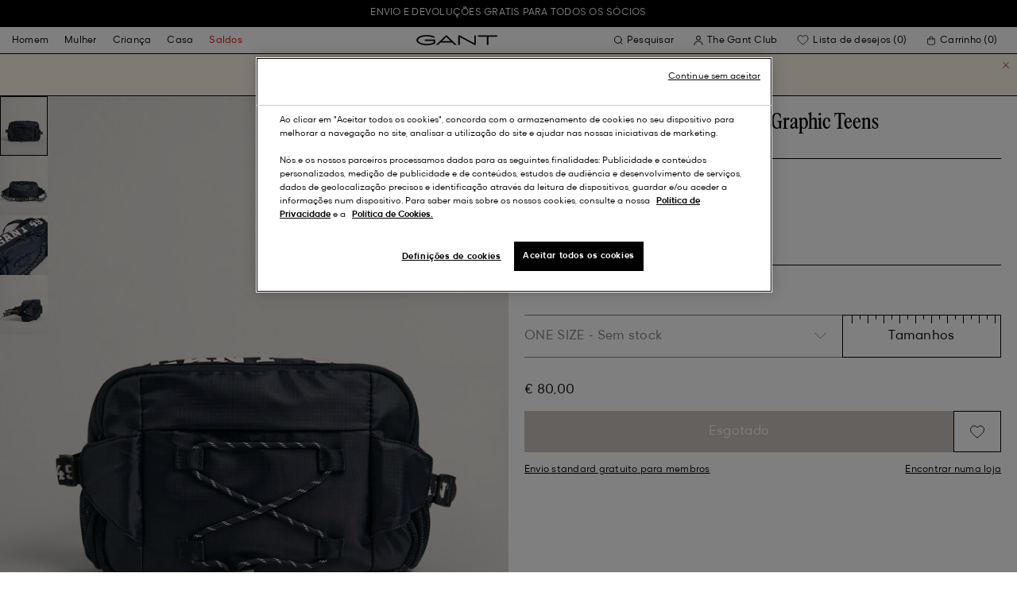

--- FILE ---
content_type: text/html;charset=UTF-8
request_url: https://www.gant.pt/bolsa-de-cintura-com-estampado-graphic-teens-evening-blue/7325707070587.html
body_size: 45190
content:
<!DOCTYPE html>
<html lang="pt" dir="ltr" class="no-js">
<head>
<script>
window['GoogleAnalyticsObject'] = 'ga';
window['ga'] = window['ga'] || function() {
(window['ga'].q = window['ga'].q || []).push(arguments)
};
</script>



<link rel="preconnect" href="//cdn-eu.dynamicyield.com">
<link rel="preconnect" href="//st-eu.dynamicyield.com">
<link rel="preconnect" href="//rcom-eu.dynamicyield.com">
<link rel="dns-prefetch" href="//cdn-eu.dynamicyield.com">
<link rel="dns-prefetch" href="//st-eu.dynamicyield.com">
<link rel="dns-prefetch" href="//rcom-eu.dynamicyield.com">
<link rel="preconnect" href="https://googletagmanager.com/">
<link rel="preconnect" href="https://google-analytics.com/">
<link rel="dns-prefetch" href="https://googletagmanager.com/">
<link rel="dns-prefetch" href="https://google-analytics.com/">


    <link rel="dns-prefetch" hef="https://hello.myfonts.net">



    <link rel="modulepreload" href="/on/demandware.static/Sites-Gant-PT-Site/-/pt_PT/v1769314393470/js/main.js"/>



<link rel="preload" href="/on/demandware.static/Sites-Gant-PT-Site/-/default/dw53cbbf55/fonts/GantModern-Regular.woff2" as="font" type="font/woff2" crossorigin>
<link rel="preload" href="/on/demandware.static/Sites-Gant-PT-Site/-/default/dw49a5a127/fonts/GantModern-Medium.woff2" as="font" type="font/woff2" crossorigin>
<link rel="preload" href="/on/demandware.static/Sites-Gant-PT-Site/-/default/dw92f1a9ea/fonts/GantModern-Bold.woff2" as="font" type="font/woff2" crossorigin>
<link rel="preload" href="/on/demandware.static/Sites-Gant-PT-Site/-/default/dw3faf75f4/fonts/GANTVarsitySans-Regular.woff2" as="font" type="font/woff2" crossorigin>
<link rel="preload" href="/on/demandware.static/Sites-Gant-PT-Site/-/default/dwec3c15a9/fonts/GantSerif-MediumCondensed.woff2" as="font" type="font/woff2" crossorigin>












<script type="application/ld+json">
    {"@context":"https://schema.org","@type":"Organization","@id":"https://www.gant.pt","name":"GANT","url":"https://www.gant.pt","logo":"https://cdn-jura.gant.com/bundles/gantpage/svg/gant.svg?edda918ef7","sameAs":["https://www.facebook.com/gant","https://twitter.com/GANT1949","https://www.youtube.com/user/GANTvideos","https://en.wikipedia.org/wiki/Gant_(retailer)","https://www.instagram.com/gant/","https://www.wikidata.org/wiki/Q1493667"]}
</script>

<script>
    window.csrfEndpoint = "/on/demandware.store/Sites-Gant-PT-Site/pt_PT/CSRF-Generate";
</script>




    <script src="https://js-de.sentry-cdn.com/6a03dcc277661292c55db05c69801975.min.js" crossorigin="anonymous"></script>
    <script>
            Sentry.onLoad(function() {
            Sentry.init({
                dsn: "https://6a03dcc277661292c55db05c69801975@o4509626399653893.ingest.de.sentry.io/4509875374325840",
                debug: false,
                environment: "production",
                attachStacktrace: true,
                release: "release_2169",               
                tracesSampleRate: 1
            });
            Sentry.lazyLoadIntegration("captureConsoleIntegration").then(
            (integration) => {
                Sentry.addIntegration(integration());
            },
            );
        });
    </script>


<meta charset="UTF-8" />

<meta http-equiv="x-ua-compatible" content="ie=edge" />
<meta name="mobile-web-app-capable" content="yes" />
<meta name="viewport" content="width=device-width, initial-scale=1" />


<link rel="apple-touch-icon" sizes="180x180" href="/on/demandware.static/Sites-Gant-PT-Site/-/default/dwaea61761/images/favicons/favicon.ico">
<link rel="icon" type="image/png" sizes="32x32" href="/on/demandware.static/Sites-Gant-PT-Site/-/default/dw08c8f811/images/favicons/favicon-32x32.png">
<link rel="icon" type="image/png" sizes="16x16" href="/on/demandware.static/Sites-Gant-PT-Site/-/default/dw948436e9/images/favicons/favicon-16x16.png">
<link rel="mask-icon" type="icon" href="/on/demandware.static/Sites-Gant-PT-Site/-/default/dwaea61761/images/favicons/favicon.ico"> 
<link rel="icon" type="icon" href="/on/demandware.static/Sites-Gant-PT-Site/-/default/dwaea61761/images/favicons/favicon.ico">

<link rel="manifest" href="/on/demandware.static/Sites-Gant-PT-Site/-/default/dw7e02dada/images/favicons/site.webmanifest">
<meta name="msapplication-TileColor" content="#2b5797">
<meta name="theme-color" content="#ffffff">



<noscript>
  <style>
    .u-visible-with-nojs {
      opacity: 1!important;
      pointer-events: all!important;
    }

    .u-hidden-with-nojs {
      display: none!important;
    }

    .u-overflow-auto-nojs {
      overflow-x: auto!important;
    }

    .u-transform-none-nojs {
      transform: translate3d(0,0,0) scale(1) rotate(0) !important;
    }
  </style>
</noscript>

<style>
    @font-face {
        font-family: 'GANTVarsitySans';
        font-style: normal;
        font-weight: 400;
        font-display: swap;
        src: url('/on/demandware.static/Sites-Gant-PT-Site/-/default/dw3faf75f4/fonts/GANTVarsitySans-Regular.woff2') format('woff2');
    }

    @font-face {
        font-family: 'GantModern';
        font-style: normal;
        font-weight: 400;
        font-display: swap;
        src: url('/on/demandware.static/Sites-Gant-PT-Site/-/default/dw53cbbf55/fonts/GantModern-Regular.woff2') format('woff2');
    }

    @font-face {
        font-family: 'GantModern';
        font-style: normal;
        font-weight: 500;
        font-display: swap;
        src: url('/on/demandware.static/Sites-Gant-PT-Site/-/default/dw49a5a127/fonts/GantModern-Medium.woff2') format('woff2');
    }

    @font-face {
        font-family: 'GantModern';
        font-style: normal;
        font-weight: 600;
        font-display: swap;
        src: url('/on/demandware.static/Sites-Gant-PT-Site/-/default/dw92f1a9ea/fonts/GantModern-Bold.woff2') format('woff2');
    }

    @font-face {
        font-family: 'GantSerif';
        font-style: normal;
        font-weight: 400;
        font-display: swap;
        src: url('/on/demandware.static/Sites-Gant-PT-Site/-/default/dwec3c15a9/fonts/GantSerif-MediumCondensed.woff2') format('woff2');
    }
</style>


    <link rel="stylesheet" href="/on/demandware.static/Sites-Gant-PT-Site/-/pt_PT/v1769314393470/css/main.css" />











    <script src="/on/demandware.static/Sites-Gant-PT-Site/-/pt_PT/v1769314393470/js/dynamic-yield.js"></script>

    <script js-hook-dy-reporting>
        window.DY = window.DY || {};
        window.dyReportURL="/on/demandware.store/Sites-Gant-PT-Site/pt_PT/DynamicYield-Report";

        DY.recommendationContext = {"type":"PRODUCT","lng":"pt_PT","data":["7325707070587"]};

        DY.userActiveConsent = { accepted: getUserConsent() };
    </script>

    <script type="text/javascript" src="//cdn-eu.dynamicyield.com/api/9880587/api_dynamic.js"></script>
    <script type="text/javascript" src="//cdn-eu.dynamicyield.com/api/9880587/api_static.js"></script>







    <!-- OneTrust Cookies Consent Notice start -->
    
        <script async src="https://cdn.cookielaw.org/scripttemplates/otSDKStub.js" data-document-language="true" type="text/javascript" charset="UTF-8" data-domain-script="3d52da2c-4e89-442d-8616-4bca2dd8ec2d"></script>
    

    <script type="text/javascript">
        function OptanonWrapper() {
            var eventName = 'cookies::oneTrustIsLoaded';
            if ( typeof window.CustomEvent === "function" ) {
                window.dispatchEvent(new CustomEvent(eventName));
            } else {
                var evt = document.createEvent('CustomEvent');
                evt.initCustomEvent(eventName, false, false, null);
            }
        }
    </script>
    <!-- OneTrust Cookies Consent Notice end -->






<meta property="og:type" content="product.item">

    

    

    

    

    

    

    

    

    

    

    

    

    

    

    
        <meta property="og:url" content="https://www.gant.pt/bolsa-de-cintura-com-estampado-graphic-teens-evening-blue/7325707070587.html" />
    

    

    



    <meta property="og:title" content="Sites-Gant-PT-Site" />


    <meta property="og:description" content="Perfeita para manter os seus objetos pessoais em seguran&ccedil;a em viagem ou num festival, esta bolsa de cintura oferece funcionalidade e muito estilo. Possui um bolso interior, bolsos em rede dos lados e fecho de correr com dentes ocultos. Tem um ajuste personaliz&aacute;vel, gra&ccedil;as &agrave; fivela na parte traseira, e permite manter os objetos mais valiosos sempre &agrave; m&atilde;o, de forma moderna e elegante." />



    
    
        <meta property="og:image" content="https://www.gant.pt/on/demandware.static/-/Sites-gant-master/default/dw8b0fa9de/PhotoStudio-manual-import/SS23/997161/433/time__1674123957__202301-997161-433-flat-fv-1.jpg" />
        <meta name="thumbnail" content="https://www.gant.pt/on/demandware.static/-/Sites-gant-master/default/dw8b0fa9de/PhotoStudio-manual-import/SS23/997161/433/time__1674123957__202301-997161-433-flat-fv-1.jpg" />
    





    <script>
        window.dataLayer = window.dataLayer || [];
        dataLayer.push({
	"event": "productDetail",
	"ecommerce": {
		"currencyCode": "EUR",
		"detail": {
			"products": [
				{
					"name": "Teens Graphic Print Bum Bag",
					"id": "997161",
					"firstAvailableEAN": "undefined",
					"price": 80,
					"brand": "TEEN UNISEX",
					"category": "ACCESSORIES/BAGS",
					"variant": "EVENING BLUE",
					"dimension7": "7325707070587",
					"dimension15": "7325707070587",
					"dimension2": 0,
					"dimension3": "stock FP",
					"dimension4": "false",
					"dimension23": "7325707070587-ONE SIZE",
					"list": "",
					"productSize": "ONE SIZE"
				}
			]
		}
	}
});
    </script>





















    





































































































    <!-- Google Tag Manager -->
    <script js-hook-gtm>(function(w,d,s,l,i){w[l]=w[l]||[];w[l].push({'gtm.start':
        new Date().getTime(),event:'gtm.js'});var f=d.getElementsByTagName(s)[0],
        j=d.createElement(s),dl=l!='dataLayer'?'&l='+l:'';j.async=true;j.src=
        'https://www.googletagmanager.com/gtm.js?id='+i+dl;f.parentNode.insertBefore(j,f);
        })(window,document,'script','dataLayer','GTM-T2ZZV3T');</script>
    <!-- End Google Tag Manager -->
    
    <script>
        window.dataLayer = window.dataLayer || [];
        window.gtmData =
        {
	"pageType": "product",
	"loginStatus": "FALSE",
	"contentBreadcrumb": []
};
        dataLayer.push(window.gtmData);
    </script>


    


    









    <meta name="google-site-verification" content="LN5g7ZVBAWcaSd5-HlxfJwzHJF2NeMNXoH4JJJSP5cU" />



    
        <title>
            Sites-Gant-PT-Site
        </title>
    

    <meta name="description" content=""/>

    
    

    




    <link rel="canonical" href="/bolsa-de-cintura-com-estampado-graphic-teens-evening-blue/7325707070587.html"/>

    
    

    

    
        <link rel="alternate" hreflang="de-de" href="https://www.gant.de/teens-graphic-guerteltasche-mit-print-evening-blue/7325707070587.html">
    
        <link rel="alternate" hreflang="de-at" href="https://at.gant.com/teens-graphic-guerteltasche-mit-print-evening-blue/7325707070587.html">
    
        <link rel="alternate" hreflang="de-ch" href="https://www.gant.ch/teens-graphic-guerteltasche-mit-print-evening-blue/7325707070587.html">
    
        <link rel="alternate" hreflang="zh-cn" href="https://www.gant.cn/7325707070587.html">
    
        <link rel="alternate" hreflang="en-us" href="https://gant.com/teens-graphic-print-bum-bag-evening-blue/7325707070587.html">
    
        <link rel="alternate" hreflang="en-gb" href="https://www.gant.co.uk/teens-graphic-print-bum-bag-evening-blue/7325707070587.html">
    
        <link rel="alternate" hreflang="en-gb" href="https://www.gant.co.uk/teens-graphic-print-bum-bag-evening-blue/7325707070587.html">
    
        <link rel="alternate" hreflang="sv-se" href="https://www.gant.se/teens-graphic-magvaeska-evening-blue/7325707070587.html">
    
        <link rel="alternate" hreflang="nl-nl" href="https://www.gant.nl/teens-graphic-heuptasje-met-print-evening-blue/7325707070587.html">
    
        <link rel="alternate" hreflang="fr-fr" href="https://www.gant.fr/sac-banane-imprime-graphic-teens-evening-blue/7325707070587.html">
    
        <link rel="alternate" hreflang="fi-fi" href="https://www.gant.fi/teens-malliston-graphic-print-%E2%80%91vyoelaukku-evening-blue/7325707070587.html">
    
        <link rel="alternate" hreflang="da-dk" href="https://www.gant.dk/teens-mavetaske-med-graphic-tryk-evening-blue/7325707070587.html">
    
        <link rel="alternate" hreflang="it-it" href="https://www.gant.it/marsupio-con-stampa-graphic-teens-evening-blue/7325707070587.html">
    
        <link rel="alternate" hreflang="es-es" href="https://www.gant.es/rinonera-con-estampado-graphic-teens-evening-blue/7325707070587.html">
    
        <link rel="alternate" hreflang="pt-pt" href="https://www.gant.pt/bolsa-de-cintura-com-estampado-graphic-teens-evening-blue/7325707070587.html">
    
        <link rel="alternate" hreflang="fr-be" href="https://www.gant.be/fr-be/sac-banane-imprime-graphic-teens-evening-blue/7325707070587.html">
    
        <link rel="alternate" hreflang="nl-be" href="https://www.gant.be/nl-be/teens-graphic-heuptasje-met-print-evening-blue/7325707070587.html">
    






    <script src="https://gantde.app.baqend.com/v1/speedkit/install.js?d=production" async crossorigin="anonymous"></script>




    


    <script>
        window.dataLayer = window.dataLayer || [];
        dataLayer.push({
	"event": "sync_cart",
	"ecommerce": {
		"currencyCode": "EUR",
		"cart_details": {
			"products": "undefined"
		}
	},
	"cartValue": "undefined"
});
    </script>


    <script>
        window.dataLayer = window.dataLayer || [];
        dataLayer.push({
	"event": "identify_user",
	"user_properties": {
		"hashedEmail": "undefined",
		"crmId": "undefined"
	}
});
    </script>




<script type="text/javascript">//<!--
/* <![CDATA[ (head-active_data.js) */
var dw = (window.dw || {});
dw.ac = {
    _analytics: null,
    _events: [],
    _category: "",
    _searchData: "",
    _anact: "",
    _anact_nohit_tag: "",
    _analytics_enabled: "true",
    _timeZone: "Europe/Lisbon",
    _capture: function(configs) {
        if (Object.prototype.toString.call(configs) === "[object Array]") {
            configs.forEach(captureObject);
            return;
        }
        dw.ac._events.push(configs);
    },
	capture: function() { 
		dw.ac._capture(arguments);
		// send to CQ as well:
		if (window.CQuotient) {
			window.CQuotient.trackEventsFromAC(arguments);
		}
	},
    EV_PRD_SEARCHHIT: "searchhit",
    EV_PRD_DETAIL: "detail",
    EV_PRD_RECOMMENDATION: "recommendation",
    EV_PRD_SETPRODUCT: "setproduct",
    applyContext: function(context) {
        if (typeof context === "object" && context.hasOwnProperty("category")) {
        	dw.ac._category = context.category;
        }
        if (typeof context === "object" && context.hasOwnProperty("searchData")) {
        	dw.ac._searchData = context.searchData;
        }
    },
    setDWAnalytics: function(analytics) {
        dw.ac._analytics = analytics;
    },
    eventsIsEmpty: function() {
        return 0 == dw.ac._events.length;
    }
};
/* ]]> */
// -->
</script>
<script type="text/javascript">//<!--
/* <![CDATA[ (head-cquotient.js) */
var CQuotient = window.CQuotient = {};
CQuotient.clientId = 'bfln-Gant-PT';
CQuotient.realm = 'BFLN';
CQuotient.siteId = 'Gant-PT';
CQuotient.instanceType = 'prd';
CQuotient.locale = 'pt_PT';
CQuotient.fbPixelId = '__UNKNOWN__';
CQuotient.activities = [];
CQuotient.cqcid='';
CQuotient.cquid='';
CQuotient.cqeid='';
CQuotient.cqlid='';
CQuotient.apiHost='api.cquotient.com';
/* Turn this on to test against Staging Einstein */
/* CQuotient.useTest= true; */
CQuotient.useTest = ('true' === 'false');
CQuotient.initFromCookies = function () {
	var ca = document.cookie.split(';');
	for(var i=0;i < ca.length;i++) {
	  var c = ca[i];
	  while (c.charAt(0)==' ') c = c.substring(1,c.length);
	  if (c.indexOf('cqcid=') == 0) {
		CQuotient.cqcid=c.substring('cqcid='.length,c.length);
	  } else if (c.indexOf('cquid=') == 0) {
		  var value = c.substring('cquid='.length,c.length);
		  if (value) {
		  	var split_value = value.split("|", 3);
		  	if (split_value.length > 0) {
			  CQuotient.cquid=split_value[0];
		  	}
		  	if (split_value.length > 1) {
			  CQuotient.cqeid=split_value[1];
		  	}
		  	if (split_value.length > 2) {
			  CQuotient.cqlid=split_value[2];
		  	}
		  }
	  }
	}
}
CQuotient.getCQCookieId = function () {
	if(window.CQuotient.cqcid == '')
		window.CQuotient.initFromCookies();
	return window.CQuotient.cqcid;
};
CQuotient.getCQUserId = function () {
	if(window.CQuotient.cquid == '')
		window.CQuotient.initFromCookies();
	return window.CQuotient.cquid;
};
CQuotient.getCQHashedEmail = function () {
	if(window.CQuotient.cqeid == '')
		window.CQuotient.initFromCookies();
	return window.CQuotient.cqeid;
};
CQuotient.getCQHashedLogin = function () {
	if(window.CQuotient.cqlid == '')
		window.CQuotient.initFromCookies();
	return window.CQuotient.cqlid;
};
CQuotient.trackEventsFromAC = function (/* Object or Array */ events) {
try {
	if (Object.prototype.toString.call(events) === "[object Array]") {
		events.forEach(_trackASingleCQEvent);
	} else {
		CQuotient._trackASingleCQEvent(events);
	}
} catch(err) {}
};
CQuotient._trackASingleCQEvent = function ( /* Object */ event) {
	if (event && event.id) {
		if (event.type === dw.ac.EV_PRD_DETAIL) {
			CQuotient.trackViewProduct( {id:'', alt_id: event.id, type: 'raw_sku'} );
		} // not handling the other dw.ac.* events currently
	}
};
CQuotient.trackViewProduct = function(/* Object */ cqParamData){
	var cq_params = {};
	cq_params.cookieId = CQuotient.getCQCookieId();
	cq_params.userId = CQuotient.getCQUserId();
	cq_params.emailId = CQuotient.getCQHashedEmail();
	cq_params.loginId = CQuotient.getCQHashedLogin();
	cq_params.product = cqParamData.product;
	cq_params.realm = cqParamData.realm;
	cq_params.siteId = cqParamData.siteId;
	cq_params.instanceType = cqParamData.instanceType;
	cq_params.locale = CQuotient.locale;
	
	if(CQuotient.sendActivity) {
		CQuotient.sendActivity(CQuotient.clientId, 'viewProduct', cq_params);
	} else {
		CQuotient.activities.push({activityType: 'viewProduct', parameters: cq_params});
	}
};
/* ]]> */
// -->
</script>

</head>
<body
class="page--pdp"
data-currency-code="EUR"

data-action="Product-Show"
data-querystring="pid=7325707070587"
>
<a class="u-sr-only" href="#content">Avan&ccedil;ar para o conte&uacute;do principal</a>


    <!-- Google Tag Manager (noscript) -->
    <noscript><iframe src="https://www.googletagmanager.com/ns.html?id=GTM-T2ZZV3T" class="u-gtm-noscript"></iframe></noscript>
    <!-- End Google Tag Manager (noscript) -->








<header
    class="c-header"
    js-hook-header
>
    <div
    js-hook-usp-banner
    data-position="0"
    class="c-usp-banner"
    js-hook-inview
    data-inview-threshold="0.3"
    data-inview-trigger="gtm::view-promotion"
    data-inview-persistent="false"
    data-gtm-component-name="USP Banner"
    style=color:#FFFFFF;background-color:#000000;
>
    <div class="o-container">
        <ul>
<li><a data-gtm-name-id="FREE SHIPPING AND FREE RETURNS FOR MEMBERS" href="https://www.gant.pt/register"><span>Envio e devoluções gratis para todos os sócios<span></a>
</li>
    </div>
</div>




    <div class="o-container header__container" js-hook-header-container>
        <div class="header__row" >

            <div class="header__helper header__helper--left">
                <div class="c-navigation">
    






























































































    <nav
    class="c-mega-menu c-desktop-navigation"
    id="modal-mega-menu"
    data-modal-auto-focus="false"
    data-modal-close-all-others="true"
    data-modal-no-body-class="true"
    js-hook-modal
    js-hook-mega-menu>
    <ul class="mega-menu__nav" role="menu">
        
            
                
            
                
                    <li class="mega-menu__item" role="menuitem" js-hook-mega-menu-item>
                        
                        

                        
                            



<a class="c-button mega-menu__link has-children" tabindex="0"

href="/homem" js-hook-mega-menu-link aria-expanded=false aria-haspopup=true aria-controls=desktopmen data-gtm-placement-name="top navigation" data-category-id=men data-gtm-name="Homem" data-gtm-page-id="men" data-gtm-name-id="men"


>



<span class="button__label">Homem</span>




</a>


                                <div
                                    id="desktop-men"
                                    role="menu"
                                    class="c-flyout-menu mega-menu__flyout"
                                    aria-labelledby="menu-item-1"
                                    aria-hidden="true"
                                    js-hook-flyout-menu
                                >
                                    

                                


<div class="o-grid flyout-menu__content">
    

        
        

        
            
        

        <div class="o-col flyout-menu__list flyout-menu__list--first">
            
                
            
                
            
                
                    <div class="flyout-menu__list-item flyout-menu__list-item--first">
                        <strong class="flyout-menu__title">
                            
                                



<a class="c-button flyout-menu__list-item-link flyout-menu__title-link" tabindex="0"

href="/homem/nova-colecao" js-hook-gtm-click-component data-gtm-placement-name="top navigation" data-gtm-name="Nova Coleção" data-gtm-page-id="mens-new-arrivals" data-gtm-name-id="mens-new-arrivals"


>



<span class="button__label">Nova Coleção</span>




</a>

                            
                        </strong>
                        
                    </div>
                
            
                
            
                
            
                
            
                
            
                
            
                
            
                
            
                
            
                
            
                
            
        </div>
    

        
        

        

        <div class="o-col flyout-menu__list">
            
                
                    <div class="flyout-menu__list-item">
                        <strong class="flyout-menu__title">
                            
                                



<a class="c-button flyout-menu__list-item-link flyout-menu__title-link" tabindex="0"

href="/homem/vestuario" js-hook-gtm-click-component data-gtm-placement-name="top navigation" data-gtm-name="Roupa" data-gtm-page-id="mens-clothing" data-gtm-name-id="mens-clothing"


>



<span class="button__label">Roupa</span>




</a>

                            
                        </strong>
                        
                            
                            
    
        



<a class="c-button flyout-menu__list-item-link" tabindex="0"

href="/homem/vestuario/camisas" js-hook-gtm-click-component data-gtm-placement-name="top navigation" data-gtm-name="Camisas" data-gtm-page-id="mens-shirts" data-gtm-name-id="mens-shirts"


>



<span class="button__label">Camisas</span>




</a>

    

    
        



<a class="c-button flyout-menu__list-item-link" tabindex="0"

href="/homem/vestuario/polos" js-hook-gtm-click-component data-gtm-placement-name="top navigation" data-gtm-name="Polos" data-gtm-page-id="mens-poloshirts" data-gtm-name-id="mens-poloshirts"


>



<span class="button__label">Polos</span>




</a>

    

    
        



<a class="c-button flyout-menu__list-item-link" tabindex="0"

href="/homem/vestuario/heavy-ruggers" js-hook-gtm-click-component data-gtm-placement-name="top navigation" data-gtm-name="Heavy Ruggers" data-gtm-page-id="mens-ruggers" data-gtm-name-id="mens-ruggers"


>



<span class="button__label">Heavy Ruggers</span>




</a>

    

    
        



<a class="c-button flyout-menu__list-item-link" tabindex="0"

href="/homem/vestuario/t-shirts" js-hook-gtm-click-component data-gtm-placement-name="top navigation" data-gtm-name="T-Shirts" data-gtm-page-id="mens-t-shirts" data-gtm-name-id="mens-t-shirts"


>



<span class="button__label">T-Shirts</span>




</a>

    

    
        



<a class="c-button flyout-menu__list-item-link" tabindex="0"

href="/homem/vestuario/sweatshirts-hoodies" js-hook-gtm-click-component data-gtm-placement-name="top navigation" data-gtm-name="Hoodies & Sweatshirts" data-gtm-page-id="mens-sweatshirts-hoodies" data-gtm-name-id="mens-sweatshirts-hoodies"


>



<span class="button__label">Hoodies & Sweatshirts</span>




</a>

    

    
        



<a class="c-button flyout-menu__list-item-link" tabindex="0"

href="/homem/vestuario/malhas" js-hook-gtm-click-component data-gtm-placement-name="top navigation" data-gtm-name="Malhas" data-gtm-page-id="mens-knitwear" data-gtm-name-id="mens-knitwear"


>



<span class="button__label">Malhas</span>




</a>

    

    
        



<a class="c-button flyout-menu__list-item-link" tabindex="0"

href="/homem/vestuario/meiofecho" js-hook-gtm-click-component data-gtm-placement-name="top navigation" data-gtm-name="Camisolas Halfzip" data-gtm-page-id="mens-halfzip" data-gtm-name-id="mens-halfzip"


>



<span class="button__label">Camisolas Halfzip</span>




</a>

    

    
        



<a class="c-button flyout-menu__list-item-link" tabindex="0"

href="/homem/vestuario/casacos-blusoes" js-hook-gtm-click-component data-gtm-placement-name="top navigation" data-gtm-name="Casacos & Blusões" data-gtm-page-id="mens-jackets-coats" data-gtm-name-id="mens-jackets-coats"


>



<span class="button__label">Casacos & Blusões</span>




</a>

    

    
        



<a class="c-button flyout-menu__list-item-link" tabindex="0"

href="/homem/vestuario/calcas" js-hook-gtm-click-component data-gtm-placement-name="top navigation" data-gtm-name="Calças" data-gtm-page-id="mens-pants" data-gtm-name-id="mens-pants"


>



<span class="button__label">Calças</span>




</a>

    

    
        



<a class="c-button flyout-menu__list-item-link" tabindex="0"

href="/homem/vestuario/jeans" js-hook-gtm-click-component data-gtm-placement-name="top navigation" data-gtm-name="Jeans" data-gtm-page-id="mens-jeans" data-gtm-name-id="mens-jeans"


>



<span class="button__label">Jeans</span>




</a>

    

    

    

    

    
        



<a class="c-button flyout-menu__list-item-link" tabindex="0"

href="/homem/vestuario/blazers" js-hook-gtm-click-component data-gtm-placement-name="top navigation" data-gtm-name="Blazers" data-gtm-page-id="mens-blazers" data-gtm-name-id="mens-blazers"


>



<span class="button__label">Blazers</span>




</a>

    

    
        



<a class="c-button flyout-menu__list-item-link" tabindex="0"

href="/homem/vestuario/pijamas-roupas-de-banho" js-hook-gtm-click-component data-gtm-placement-name="top navigation" data-gtm-name="Pijamas" data-gtm-page-id="mens-pyjamas" data-gtm-name-id="mens-pyjamas"


>



<span class="button__label">Pijamas</span>




</a>

    

    
        



<a class="c-button flyout-menu__list-item-link" tabindex="0"

href="/homem/vestuario/meias" js-hook-gtm-click-component data-gtm-placement-name="top navigation" data-gtm-name="Meias" data-gtm-page-id="mens-socks" data-gtm-name-id="mens-socks"


>



<span class="button__label">Meias</span>




</a>

    

    
        



<a class="c-button flyout-menu__list-item-link" tabindex="0"

href="/homem/vestuario/roupa-interior" js-hook-gtm-click-component data-gtm-placement-name="top navigation" data-gtm-name="Roupa Interior" data-gtm-page-id="mens-underwear" data-gtm-name-id="mens-underwear"


>



<span class="button__label">Roupa Interior</span>




</a>

    


                        
                    </div>
                
            
        </div>
    

        
        

        

        <div class="o-col flyout-menu__list">
            
                
                    <div class="flyout-menu__list-item">
                        <strong class="flyout-menu__title">
                            
                                



<a class="c-button flyout-menu__list-item-link flyout-menu__title-link" tabindex="0"

href="/homem/acessorios" js-hook-gtm-click-component data-gtm-placement-name="top navigation" data-gtm-name="Acessórios" data-gtm-page-id="mens-accessories" data-gtm-name-id="mens-accessories"


>



<span class="button__label">Acessórios</span>




</a>

                            
                        </strong>
                        
                            
                            
    
        



<a class="c-button flyout-menu__list-item-link" tabindex="0"

href="/homem/acessorios/oculos-sol" js-hook-gtm-click-component data-gtm-placement-name="top navigation" data-gtm-name="Óculos de sol" data-gtm-page-id="mens-sunglasses" data-gtm-name-id="mens-sunglasses"


>



<span class="button__label">Óculos de sol</span>




</a>

    

    
        



<a class="c-button flyout-menu__list-item-link" tabindex="0"

href="/homem/acessorios/fragrancia" js-hook-gtm-click-component data-gtm-placement-name="top navigation" data-gtm-name="Fragrâncias" data-gtm-page-id="mens-fragrance" data-gtm-name-id="mens-fragrance"


>



<span class="button__label">Fragrâncias</span>




</a>

    

    
        



<a class="c-button flyout-menu__list-item-link" tabindex="0"

href="/homem/acessorios/relogios" js-hook-gtm-click-component data-gtm-placement-name="top navigation" data-gtm-name="Relógios" data-gtm-page-id="mens-watches" data-gtm-name-id="mens-watches"


>



<span class="button__label">Relógios</span>




</a>

    

    
        



<a class="c-button flyout-menu__list-item-link" tabindex="0"

href="/homem/acessorios/bones" js-hook-gtm-click-component data-gtm-placement-name="top navigation" data-gtm-name="Bonés" data-gtm-page-id="mens-beanies-caps" data-gtm-name-id="mens-beanies-caps"


>



<span class="button__label">Bonés</span>




</a>

    

    
        



<a class="c-button flyout-menu__list-item-link" tabindex="0"

href="/homem/acess%C3%B3rios/gorros" js-hook-gtm-click-component data-gtm-placement-name="top navigation" data-gtm-name="Gorros" data-gtm-page-id="mens-beanies" data-gtm-name-id="mens-beanies"


>



<span class="button__label">Gorros</span>




</a>

    

    
        



<a class="c-button flyout-menu__list-item-link" tabindex="0"

href="/homem/acessorios/luvas" js-hook-gtm-click-component data-gtm-placement-name="top navigation" data-gtm-name="Luvas" data-gtm-page-id="mens-gloves" data-gtm-name-id="mens-gloves"


>



<span class="button__label">Luvas</span>




</a>

    

    
        



<a class="c-button flyout-menu__list-item-link" tabindex="0"

href="/homem/acessorios/cachecois" js-hook-gtm-click-component data-gtm-placement-name="top navigation" data-gtm-name="Cachecóis" data-gtm-page-id="mens-scarves" data-gtm-name-id="mens-scarves"


>



<span class="button__label">Cachecóis</span>




</a>

    

    
        



<a class="c-button flyout-menu__list-item-link" tabindex="0"

href="/homem/acessorios/cintos" js-hook-gtm-click-component data-gtm-placement-name="top navigation" data-gtm-name="Cintos" data-gtm-page-id="mens-belts" data-gtm-name-id="mens-belts"


>



<span class="button__label">Cintos</span>




</a>

    

    
        



<a class="c-button flyout-menu__list-item-link" tabindex="0"

href="/homem/acessorios/bolsas-sacos" js-hook-gtm-click-component data-gtm-placement-name="top navigation" data-gtm-name="Bolsas & Sacos" data-gtm-page-id="mens-bags" data-gtm-name-id="mens-bags"


>



<span class="button__label">Bolsas & Sacos</span>




</a>

    

    
        



<a class="c-button flyout-menu__list-item-link" tabindex="0"

href="/homem/acessorios/gravatas" js-hook-gtm-click-component data-gtm-placement-name="top navigation" data-gtm-name="Gravatas" data-gtm-page-id="mens-ties" data-gtm-name-id="mens-ties"


>



<span class="button__label">Gravatas</span>




</a>

    


                        
                    </div>
                
            
        </div>
    

        
        

        

        <div class="o-col flyout-menu__list">
            
                
                    <div class="flyout-menu__list-item">
                        <strong class="flyout-menu__title">
                            
                                



<a class="c-button flyout-menu__list-item-link flyout-menu__title-link" tabindex="0"

href="/homem/calcado" js-hook-gtm-click-component data-gtm-placement-name="top navigation" data-gtm-name="Calçado" data-gtm-page-id="mens-shoes" data-gtm-name-id="mens-shoes"


>



<span class="button__label">Calçado</span>




</a>

                            
                        </strong>
                        
                            
                            
    
        



<a class="c-button flyout-menu__list-item-link" tabindex="0"

href="/homem/calcado/botas" js-hook-gtm-click-component data-gtm-placement-name="top navigation" data-gtm-name="Botas" data-gtm-page-id="mens-boots" data-gtm-name-id="mens-boots"


>



<span class="button__label">Botas</span>




</a>

    

    
        



<a class="c-button flyout-menu__list-item-link" tabindex="0"

href="/homem/calcado/tenis" js-hook-gtm-click-component data-gtm-placement-name="top navigation" data-gtm-name="Ténis" data-gtm-page-id="mens-sneakers" data-gtm-name-id="mens-sneakers"


>



<span class="button__label">Ténis</span>




</a>

    

    
        



<a class="c-button flyout-menu__list-item-link" tabindex="0"

href="/homem/calcado/mocassins" js-hook-gtm-click-component data-gtm-placement-name="top navigation" data-gtm-name="Mocassins" data-gtm-page-id="mens-loafers" data-gtm-name-id="mens-loafers"


>



<span class="button__label">Mocassins</span>




</a>

    

    


                        
                    </div>
                
            
        </div>
    
    
        <div class="u-visible-up--md o-col navigation__content-asset u-flex" data-position="0" data-gtm-component-name="Image on Navigation" >
            


        </div>
    
</div>

                            </div>

                        

                    </li>
                
            
                
                    <li class="mega-menu__item" role="menuitem" js-hook-mega-menu-item>
                        
                        

                        
                            



<a class="c-button mega-menu__link has-children" tabindex="0"

href="/mulher" js-hook-mega-menu-link aria-expanded=false aria-haspopup=true aria-controls=desktopwomen data-gtm-placement-name="top navigation" data-category-id=women data-gtm-name="Mulher" data-gtm-page-id="women" data-gtm-name-id="women"


>



<span class="button__label">Mulher</span>




</a>


                                <div
                                    id="desktop-women"
                                    role="menu"
                                    class="c-flyout-menu mega-menu__flyout"
                                    aria-labelledby="menu-item-2"
                                    aria-hidden="true"
                                    js-hook-flyout-menu
                                >
                                    

                                


<div class="o-grid flyout-menu__content">
    

        
        

        
            
        

        <div class="o-col flyout-menu__list flyout-menu__list--first">
            
                
            
                
                    <div class="flyout-menu__list-item flyout-menu__list-item--first">
                        <strong class="flyout-menu__title">
                            
                                



<a class="c-button flyout-menu__list-item-link flyout-menu__title-link" tabindex="0"

href="/mulheres/nova-colecao" js-hook-gtm-click-component data-gtm-placement-name="top navigation" data-gtm-name="Nova Coleção" data-gtm-page-id="womens-new-arrivals" data-gtm-name-id="womens-new-arrivals"


>



<span class="button__label">Nova Coleção</span>




</a>

                            
                        </strong>
                        
                    </div>
                
            
                
            
                
            
                
            
                
            
                
            
                
            
                
            
                
            
                
            
                
            
                
            
                
            
        </div>
    

        
        

        

        <div class="o-col flyout-menu__list">
            
                
                    <div class="flyout-menu__list-item">
                        <strong class="flyout-menu__title">
                            
                                



<a class="c-button flyout-menu__list-item-link flyout-menu__title-link" tabindex="0"

href="/mulheres/roupa" js-hook-gtm-click-component data-gtm-placement-name="top navigation" data-gtm-name="Roupa" data-gtm-page-id="womens-clothing" data-gtm-name-id="womens-clothing"


>



<span class="button__label">Roupa</span>




</a>

                            
                        </strong>
                        
                            
                            
    
        



<a class="c-button flyout-menu__list-item-link" tabindex="0"

href="/mulher/roupa/camisas-blusas" js-hook-gtm-click-component data-gtm-placement-name="top navigation" data-gtm-name="Camisas & Blusas" data-gtm-page-id="womens-shirts" data-gtm-name-id="womens-shirts"


>



<span class="button__label">Camisas & Blusas</span>




</a>

    

    
        



<a class="c-button flyout-menu__list-item-link" tabindex="0"

href="/mulher/roupa/polos" js-hook-gtm-click-component data-gtm-placement-name="top navigation" data-gtm-name="Polos" data-gtm-page-id="womens-polos" data-gtm-name-id="womens-polos"


>



<span class="button__label">Polos</span>




</a>

    

    
        



<a class="c-button flyout-menu__list-item-link" tabindex="0"

href="/mulher/roupa/t-shirts--tops" js-hook-gtm-click-component data-gtm-placement-name="top navigation" data-gtm-name="T-shirts & Tops" data-gtm-page-id="womens-t-shirts-tops" data-gtm-name-id="womens-t-shirts-tops"


>



<span class="button__label">T-shirts & Tops</span>




</a>

    

    
        



<a class="c-button flyout-menu__list-item-link" tabindex="0"

href="/mulher/roupa/sweatshirts" js-hook-gtm-click-component data-gtm-placement-name="top navigation" data-gtm-name="Sweatshirts" data-gtm-page-id="womens-sweatshirts-hoodies" data-gtm-name-id="womens-sweatshirts-hoodies"


>



<span class="button__label">Sweatshirts</span>




</a>

    

    
        



<a class="c-button flyout-menu__list-item-link" tabindex="0"

href="/mulher/roupa/malhas" js-hook-gtm-click-component data-gtm-placement-name="top navigation" data-gtm-name="Malhas" data-gtm-page-id="womens-knitwear" data-gtm-name-id="womens-knitwear"


>



<span class="button__label">Malhas</span>




</a>

    

    
        



<a class="c-button flyout-menu__list-item-link" tabindex="0"

href="/mulher/roupa/casacos-blusoes" js-hook-gtm-click-component data-gtm-placement-name="top navigation" data-gtm-name="Casacos & Blusões" data-gtm-page-id="womens-jackets-coats" data-gtm-name-id="womens-jackets-coats"


>



<span class="button__label">Casacos & Blusões</span>




</a>

    

    
        



<a class="c-button flyout-menu__list-item-link" tabindex="0"

href="/mulher/roupa/vestidos" js-hook-gtm-click-component data-gtm-placement-name="top navigation" data-gtm-name="Vestidos" data-gtm-page-id="womens-dresses" data-gtm-name-id="womens-dresses"


>



<span class="button__label">Vestidos</span>




</a>

    

    
        



<a class="c-button flyout-menu__list-item-link" tabindex="0"

href="/mulher/roupa/saias" js-hook-gtm-click-component data-gtm-placement-name="top navigation" data-gtm-name="Saias" data-gtm-page-id="womens-skirts" data-gtm-name-id="womens-skirts"


>



<span class="button__label">Saias</span>




</a>

    

    

    

    
        



<a class="c-button flyout-menu__list-item-link" tabindex="0"

href="/mulher/roupa/calcas" js-hook-gtm-click-component data-gtm-placement-name="top navigation" data-gtm-name="Calças" data-gtm-page-id="womens-trousers" data-gtm-name-id="womens-trousers"


>



<span class="button__label">Calças</span>




</a>

    

    
        



<a class="c-button flyout-menu__list-item-link" tabindex="0"

href="/mulher/roupa/jeans" js-hook-gtm-click-component data-gtm-placement-name="top navigation" data-gtm-name="Jeans" data-gtm-page-id="womens-jeans" data-gtm-name-id="womens-jeans"


>



<span class="button__label">Jeans</span>




</a>

    

    
        



<a class="c-button flyout-menu__list-item-link" tabindex="0"

href="/mulher/vestuario/meiofecho" js-hook-gtm-click-component data-gtm-placement-name="top navigation" data-gtm-name="Camisolas Halfzip" data-gtm-page-id="womens-halfzip" data-gtm-name-id="womens-halfzip"


>



<span class="button__label">Camisolas Halfzip</span>




</a>

    

    
        



<a class="c-button flyout-menu__list-item-link" tabindex="0"

href="/mulher/roupa/blazers" js-hook-gtm-click-component data-gtm-placement-name="top navigation" data-gtm-name="Blazers" data-gtm-page-id="womens-blazers" data-gtm-name-id="womens-blazers"


>



<span class="button__label">Blazers</span>




</a>

    

    
        



<a class="c-button flyout-menu__list-item-link" tabindex="0"

href="/mulher/roupa/meias" js-hook-gtm-click-component data-gtm-placement-name="top navigation" data-gtm-name="Meias" data-gtm-page-id="womens-socks" data-gtm-name-id="womens-socks"


>



<span class="button__label">Meias</span>




</a>

    

    


                        
                    </div>
                
            
        </div>
    

        
        

        

        <div class="o-col flyout-menu__list">
            
                
                    <div class="flyout-menu__list-item">
                        <strong class="flyout-menu__title">
                            
                                



<a class="c-button flyout-menu__list-item-link flyout-menu__title-link" tabindex="0"

href="/mulher/acessorios" js-hook-gtm-click-component data-gtm-placement-name="top navigation" data-gtm-name="Acessórios" data-gtm-page-id="womens-accessories" data-gtm-name-id="womens-accessories"


>



<span class="button__label">Acessórios</span>




</a>

                            
                        </strong>
                        
                            
                            
    
        



<a class="c-button flyout-menu__list-item-link" tabindex="0"

href="/mulher/acessorios/fragrancia" js-hook-gtm-click-component data-gtm-placement-name="top navigation" data-gtm-name="Fragrancia" data-gtm-page-id="womens-fragrance" data-gtm-name-id="womens-fragrance"


>



<span class="button__label">Fragrancia</span>




</a>

    

    
        



<a class="c-button flyout-menu__list-item-link" tabindex="0"

href="/mulher/acessorios/oculos-de-sol" js-hook-gtm-click-component data-gtm-placement-name="top navigation" data-gtm-name="Óculos de sol" data-gtm-page-id="womens-sunglasses" data-gtm-name-id="womens-sunglasses"


>



<span class="button__label">Óculos de sol</span>




</a>

    

    
        



<a class="c-button flyout-menu__list-item-link" tabindex="0"

href="/mulher/acessorios/relogios" js-hook-gtm-click-component data-gtm-placement-name="top navigation" data-gtm-name="Relógios" data-gtm-page-id="womens-watches" data-gtm-name-id="womens-watches"


>



<span class="button__label">Relógios</span>




</a>

    

    
        



<a class="c-button flyout-menu__list-item-link" tabindex="0"

href="/mulher/acessorios/bones-gorros" js-hook-gtm-click-component data-gtm-placement-name="top navigation" data-gtm-name="Bonés & Gorros" data-gtm-page-id="womens-beanies-caps" data-gtm-name-id="womens-beanies-caps"


>



<span class="button__label">Bonés & Gorros</span>




</a>

    

    
        



<a class="c-button flyout-menu__list-item-link" tabindex="0"

href="/mulher/acessorios/cintos-2" js-hook-gtm-click-component data-gtm-placement-name="top navigation" data-gtm-name="Luvas" data-gtm-page-id="womens-gloves" data-gtm-name-id="womens-gloves"


>



<span class="button__label">Luvas</span>




</a>

    

    
        



<a class="c-button flyout-menu__list-item-link" tabindex="0"

href="/mulher/acessorios/cachecois" js-hook-gtm-click-component data-gtm-placement-name="top navigation" data-gtm-name="Cachecóis" data-gtm-page-id="womens-scarves" data-gtm-name-id="womens-scarves"


>



<span class="button__label">Cachecóis</span>




</a>

    

    
        



<a class="c-button flyout-menu__list-item-link" tabindex="0"

href="/mulher/acessorios/malas" js-hook-gtm-click-component data-gtm-placement-name="top navigation" data-gtm-name="Malas" data-gtm-page-id="womens-bags" data-gtm-name-id="womens-bags"


>



<span class="button__label">Malas</span>




</a>

    

    
        



<a class="c-button flyout-menu__list-item-link" tabindex="0"

href="/mulher/acessorios/cintos-1" js-hook-gtm-click-component data-gtm-placement-name="top navigation" data-gtm-name="Cintos" data-gtm-page-id="womens-belts" data-gtm-name-id="womens-belts"


>



<span class="button__label">Cintos</span>




</a>

    

    


                        
                    </div>
                
            
        </div>
    

        
        

        

        <div class="o-col flyout-menu__list">
            
                
                    <div class="flyout-menu__list-item">
                        <strong class="flyout-menu__title">
                            
                                



<a class="c-button flyout-menu__list-item-link flyout-menu__title-link" tabindex="0"

href="/mulher/sapatos" js-hook-gtm-click-component data-gtm-placement-name="top navigation" data-gtm-name="Sapatos" data-gtm-page-id="womens-shoes" data-gtm-name-id="womens-shoes"


>



<span class="button__label">Sapatos</span>




</a>

                            
                        </strong>
                        
                            
                            
    
        



<a class="c-button flyout-menu__list-item-link" tabindex="0"

href="/mulher/sapatos/botas" js-hook-gtm-click-component data-gtm-placement-name="top navigation" data-gtm-name="Botas" data-gtm-page-id="womens-boots" data-gtm-name-id="womens-boots"


>



<span class="button__label">Botas</span>




</a>

    

    
        



<a class="c-button flyout-menu__list-item-link" tabindex="0"

href="/mulher/sapatos/tenis" js-hook-gtm-click-component data-gtm-placement-name="top navigation" data-gtm-name="Ténis" data-gtm-page-id="womens-sneakers" data-gtm-name-id="womens-sneakers"


>



<span class="button__label">Ténis</span>




</a>

    

    

    

    


                        
                    </div>
                
            
        </div>
    
    
        <div class="u-visible-up--md o-col navigation__content-asset u-flex" data-position="0" data-gtm-component-name="Image on Navigation" >
            


        </div>
    
</div>

                            </div>

                        

                    </li>
                
            
                
                    <li class="mega-menu__item" role="menuitem" js-hook-mega-menu-item>
                        
                        

                        
                            



<a class="c-button mega-menu__link has-children" tabindex="0"

href="/crianca" js-hook-mega-menu-link aria-expanded=false aria-haspopup=true aria-controls=desktopkids-teens data-gtm-placement-name="top navigation" data-category-id=kids-teens data-gtm-name="Criança" data-gtm-page-id="kids-teens" data-gtm-name-id="kids-teens"


>



<span class="button__label">Criança</span>




</a>


                                <div
                                    id="desktop-kids-teens"
                                    role="menu"
                                    class="c-flyout-menu mega-menu__flyout"
                                    aria-labelledby="menu-item-3"
                                    aria-hidden="true"
                                    js-hook-flyout-menu
                                >
                                    

                                


<div class="o-grid flyout-menu__content">
    

        
        

        
            
        

        <div class="o-col flyout-menu__list flyout-menu__list--first">
            
                
            
                
                    <div class="flyout-menu__list-item flyout-menu__list-item--first">
                        <strong class="flyout-menu__title">
                            
                                



<a class="c-button flyout-menu__list-item-link flyout-menu__title-link" tabindex="0"

href="/crianca-teens-bebes/roupa-2" js-hook-gtm-click-component data-gtm-placement-name="top navigation" data-gtm-name="Novidades" data-gtm-page-id="kids-teens-new-arrivals" data-gtm-name-id="kids-teens-new-arrivals"


>



<span class="button__label">Novidades</span>




</a>

                            
                        </strong>
                        
                    </div>
                
            
                
            
                
            
                
                    <div class="flyout-menu__list-item flyout-menu__list-item--first">
                        <strong class="flyout-menu__title">
                            
                                



<a class="c-button flyout-menu__list-item-link flyout-menu__title-link" tabindex="0"

href="/crianca/roupa" js-hook-gtm-click-component data-gtm-placement-name="top navigation" data-gtm-name="Criança" data-gtm-page-id="kids" data-gtm-name-id="kids"


>



<span class="button__label">Criança</span>




</a>

                            
                        </strong>
                        
                    </div>
                
            
                
                    <div class="flyout-menu__list-item flyout-menu__list-item--first">
                        <strong class="flyout-menu__title">
                            
                                



<a class="c-button flyout-menu__list-item-link flyout-menu__title-link" tabindex="0"

href="/teens/roupa" js-hook-gtm-click-component data-gtm-placement-name="top navigation" data-gtm-name="Teens" data-gtm-page-id="teens" data-gtm-name-id="teens"


>



<span class="button__label">Teens</span>




</a>

                            
                        </strong>
                        
                    </div>
                
            
                
            
        </div>
    

        
        

        

        <div class="o-col flyout-menu__list">
            
                
                    <div class="flyout-menu__list-item">
                        <strong class="flyout-menu__title">
                            
                                



<a class="c-button flyout-menu__list-item-link flyout-menu__title-link" tabindex="0"

href="/crianca-teens/meninos" js-hook-gtm-click-component data-gtm-placement-name="top navigation" data-gtm-name="Meninos" data-gtm-page-id="kids-teens-boys" data-gtm-name-id="kids-teens-boys"


>



<span class="button__label">Meninos</span>




</a>

                            
                        </strong>
                        
                            
                            
    

    
        



<a class="c-button flyout-menu__list-item-link" tabindex="0"

href="/crianca-teens/meninos/camisas" js-hook-gtm-click-component data-gtm-placement-name="top navigation" data-gtm-name="Camisas" data-gtm-page-id="kids-teens-boys-shirts" data-gtm-name-id="kids-teens-boys-shirts"


>



<span class="button__label">Camisas</span>




</a>

    

    
        



<a class="c-button flyout-menu__list-item-link" tabindex="0"

href="/crianca-teens/meninos/t-shirts" js-hook-gtm-click-component data-gtm-placement-name="top navigation" data-gtm-name="T-shirts" data-gtm-page-id="kids-teens-boys-t-shirts-polos" data-gtm-name-id="kids-teens-boys-t-shirts-polos"


>



<span class="button__label">T-shirts</span>




</a>

    

    
        



<a class="c-button flyout-menu__list-item-link" tabindex="0"

href="/crianca-teens/meninos/sweatshirts" js-hook-gtm-click-component data-gtm-placement-name="top navigation" data-gtm-name="Sweatshirts" data-gtm-page-id="kids-teens-boys-sweatshirts-hoodies" data-gtm-name-id="kids-teens-boys-sweatshirts-hoodies"


>



<span class="button__label">Sweatshirts</span>




</a>

    

    
        



<a class="c-button flyout-menu__list-item-link" tabindex="0"

href="/crianca-teens/meninos/malhas" js-hook-gtm-click-component data-gtm-placement-name="top navigation" data-gtm-name="Malhas" data-gtm-page-id="kids-teens-boys-knitwear" data-gtm-name-id="kids-teens-boys-knitwear"


>



<span class="button__label">Malhas</span>




</a>

    

    
        



<a class="c-button flyout-menu__list-item-link" tabindex="0"

href="/crianca-teens/meninos/casacos-blusoes" js-hook-gtm-click-component data-gtm-placement-name="top navigation" data-gtm-name="Casacos & Blusões" data-gtm-page-id="kids-teens-boys-jacket-coats" data-gtm-name-id="kids-teens-boys-jacket-coats"


>



<span class="button__label">Casacos & Blusões</span>




</a>

    

    
        



<a class="c-button flyout-menu__list-item-link" tabindex="0"

href="/crianca-teens/meninos/calcas" js-hook-gtm-click-component data-gtm-placement-name="top navigation" data-gtm-name="Calças" data-gtm-page-id="kids-teens-boys-trousers" data-gtm-name-id="kids-teens-boys-trousers"


>



<span class="button__label">Calças</span>




</a>

    

    
        



<a class="c-button flyout-menu__list-item-link" tabindex="0"

href="/crianca-teens/meninos/calcoes" js-hook-gtm-click-component data-gtm-placement-name="top navigation" data-gtm-name="Calções" data-gtm-page-id="kids-teens-boys-shorts" data-gtm-name-id="kids-teens-boys-shorts"


>



<span class="button__label">Calções</span>




</a>

    

    

    
        



<a class="c-button flyout-menu__list-item-link" tabindex="0"

href="/crianca-teens/meninos/acessorios" js-hook-gtm-click-component data-gtm-placement-name="top navigation" data-gtm-name="Acessórios" data-gtm-page-id="kids-teens-boys-accessories" data-gtm-name-id="kids-teens-boys-accessories"


>



<span class="button__label">Acessórios</span>




</a>

    

    
        



<a class="c-button flyout-menu__list-item-link" tabindex="0"

href="/crianca-teens/meninos/roupa-interior" js-hook-gtm-click-component data-gtm-placement-name="top navigation" data-gtm-name="Roupa Interior" data-gtm-page-id="kids-teens-boys-underwear" data-gtm-name-id="kids-teens-boys-underwear"


>



<span class="button__label">Roupa Interior</span>




</a>

    

    


                        
                    </div>
                
            
        </div>
    

        
        

        

        <div class="o-col flyout-menu__list">
            
                
                    <div class="flyout-menu__list-item">
                        <strong class="flyout-menu__title">
                            
                                



<a class="c-button flyout-menu__list-item-link flyout-menu__title-link" tabindex="0"

href="/crianca-teens/meninas" js-hook-gtm-click-component data-gtm-placement-name="top navigation" data-gtm-name="Meninas" data-gtm-page-id="kids-teens-girls" data-gtm-name-id="kids-teens-girls"


>



<span class="button__label">Meninas</span>




</a>

                            
                        </strong>
                        
                            
                            
    

    
        



<a class="c-button flyout-menu__list-item-link" tabindex="0"

href="/crianca-teens/meninas/camisas" js-hook-gtm-click-component data-gtm-placement-name="top navigation" data-gtm-name="Camisas" data-gtm-page-id="kids-teens-girls-shirts" data-gtm-name-id="kids-teens-girls-shirts"


>



<span class="button__label">Camisas</span>




</a>

    

    
        



<a class="c-button flyout-menu__list-item-link" tabindex="0"

href="/crianca-teens/meninas/t-shirts" js-hook-gtm-click-component data-gtm-placement-name="top navigation" data-gtm-name="T-shirts" data-gtm-page-id="kids-teens-girls-t-shirts-polos" data-gtm-name-id="kids-teens-girls-t-shirts-polos"


>



<span class="button__label">T-shirts</span>




</a>

    

    
        



<a class="c-button flyout-menu__list-item-link" tabindex="0"

href="/crianca-teens/meninas/casacos-blusoes" js-hook-gtm-click-component data-gtm-placement-name="top navigation" data-gtm-name="Casacos & Blusões" data-gtm-page-id="kids-teens-girls-jacket-coats" data-gtm-name-id="kids-teens-girls-jacket-coats"


>



<span class="button__label">Casacos & Blusões</span>




</a>

    

    
        



<a class="c-button flyout-menu__list-item-link" tabindex="0"

href="/crianca-teens/meninas/sweatshirts" js-hook-gtm-click-component data-gtm-placement-name="top navigation" data-gtm-name="Sweatshirts" data-gtm-page-id="kids-teens-girls-sweatshirts-hoodies" data-gtm-name-id="kids-teens-girls-sweatshirts-hoodies"


>



<span class="button__label">Sweatshirts</span>




</a>

    

    
        



<a class="c-button flyout-menu__list-item-link" tabindex="0"

href="/crianca-teens/meninas/malhas" js-hook-gtm-click-component data-gtm-placement-name="top navigation" data-gtm-name="Malhas" data-gtm-page-id="kids-teens-girls-knitwear" data-gtm-name-id="kids-teens-girls-knitwear"


>



<span class="button__label">Malhas</span>




</a>

    

    
        



<a class="c-button flyout-menu__list-item-link" tabindex="0"

href="/crianca-teens/meninas/vestidos-saias" js-hook-gtm-click-component data-gtm-placement-name="top navigation" data-gtm-name="Vestidos & Saias" data-gtm-page-id="kids-teens-girls-dresses-skirts" data-gtm-name-id="kids-teens-girls-dresses-skirts"


>



<span class="button__label">Vestidos & Saias</span>




</a>

    

    
        



<a class="c-button flyout-menu__list-item-link" tabindex="0"

href="/crianca-teens/meninas/calcas" js-hook-gtm-click-component data-gtm-placement-name="top navigation" data-gtm-name="Calças" data-gtm-page-id="kids-teens-girls-trousers" data-gtm-name-id="kids-teens-girls-trousers"


>



<span class="button__label">Calças</span>




</a>

    

    
        



<a class="c-button flyout-menu__list-item-link" tabindex="0"

href="/crianca-teens/meninas/calcoes" js-hook-gtm-click-component data-gtm-placement-name="top navigation" data-gtm-name="Calções" data-gtm-page-id="kids-teens-girls-shorts" data-gtm-name-id="kids-teens-girls-shorts"


>



<span class="button__label">Calções</span>




</a>

    

    

    
        



<a class="c-button flyout-menu__list-item-link" tabindex="0"

href="/crianca-teens/meninas/acessorios" js-hook-gtm-click-component data-gtm-placement-name="top navigation" data-gtm-name="Acessórios" data-gtm-page-id="kids-teens-girls-accessories" data-gtm-name-id="kids-teens-girls-accessories"


>



<span class="button__label">Acessórios</span>




</a>

    

    


                        
                    </div>
                
            
        </div>
    

        
        

        

        <div class="o-col flyout-menu__list">
            
                
                    <div class="flyout-menu__list-item">
                        <strong class="flyout-menu__title">
                            
                                



<a class="c-button flyout-menu__list-item-link flyout-menu__title-link" tabindex="0"

href="/bebes" js-hook-gtm-click-component data-gtm-placement-name="top navigation" data-gtm-name="Bebés" data-gtm-page-id="baby" data-gtm-name-id="baby"


>



<span class="button__label">Bebés</span>




</a>

                            
                        </strong>
                        
                            
                            
    
        



<a class="c-button flyout-menu__list-item-link" tabindex="0"

href="/bebes/acessorios" js-hook-gtm-click-component data-gtm-placement-name="top navigation" data-gtm-name="Acessórios" data-gtm-page-id="baby-accessories" data-gtm-name-id="baby-accessories"


>



<span class="button__label">Acessórios</span>




</a>

    

    
        



<a class="c-button flyout-menu__list-item-link" tabindex="0"

href="/bebes/babygrows" js-hook-gtm-click-component data-gtm-placement-name="top navigation" data-gtm-name="Babygrows" data-gtm-page-id="baby-bodys" data-gtm-name-id="baby-bodys"


>



<span class="button__label">Babygrows</span>




</a>

    

    
        



<a class="c-button flyout-menu__list-item-link" tabindex="0"

href="/bebes/calcas" js-hook-gtm-click-component data-gtm-placement-name="top navigation" data-gtm-name="Calças" data-gtm-page-id="baby-pants" data-gtm-name-id="baby-pants"


>



<span class="button__label">Calças</span>




</a>

    

    
        



<a class="c-button flyout-menu__list-item-link" tabindex="0"

href="/bebes/sets" js-hook-gtm-click-component data-gtm-placement-name="top navigation" data-gtm-name="Sets" data-gtm-page-id="baby-sets" data-gtm-name-id="baby-sets"


>



<span class="button__label">Sets</span>




</a>

    

    
        



<a class="c-button flyout-menu__list-item-link" tabindex="0"

href="/bebes/t-shirts" js-hook-gtm-click-component data-gtm-placement-name="top navigation" data-gtm-name="T-shirts & Camisas" data-gtm-page-id="baby-t-shirts" data-gtm-name-id="baby-t-shirts"


>



<span class="button__label">T-shirts & Camisas</span>




</a>

    


                        
                    </div>
                
            
        </div>
    
    
        <div class="u-visible-up--md o-col navigation__content-asset u-flex" data-position="0" data-gtm-component-name="Image on Navigation" >
            


        </div>
    
</div>

                            </div>

                        

                    </li>
                
            
                
                    <li class="mega-menu__item" role="menuitem" js-hook-mega-menu-item>
                        
                        

                        
                            



<a class="c-button mega-menu__link has-children" tabindex="0"

href="/casa" js-hook-mega-menu-link aria-expanded=false aria-haspopup=true aria-controls=desktopgant-home data-gtm-placement-name="top navigation" data-category-id=gant-home data-gtm-name="Casa" data-gtm-page-id="gant-home" data-gtm-name-id="gant-home"


>



<span class="button__label">Casa</span>




</a>


                                <div
                                    id="desktop-gant-home"
                                    role="menu"
                                    class="c-flyout-menu mega-menu__flyout"
                                    aria-labelledby="menu-item-4"
                                    aria-hidden="true"
                                    js-hook-flyout-menu
                                >
                                    

                                


<div class="o-grid flyout-menu__content">
    

        
        

        
            
        

        <div class="o-col flyout-menu__list flyout-menu__list--first">
            
                
            
                
                    <div class="flyout-menu__list-item flyout-menu__list-item--first">
                        <strong class="flyout-menu__title">
                            
                                



<a class="c-button flyout-menu__list-item-link flyout-menu__title-link" tabindex="0"

href="/casa/colecao" js-hook-gtm-click-component data-gtm-placement-name="top navigation" data-gtm-name="Novidades" data-gtm-page-id="gant-home-collection" data-gtm-name-id="gant-home-collection"


>



<span class="button__label">Novidades</span>




</a>

                            
                        </strong>
                        
                    </div>
                
            
                
            
                
            
        </div>
    

        
        

        

        <div class="o-col flyout-menu__list">
            
                
                    <div class="flyout-menu__list-item">
                        <strong class="flyout-menu__title">
                            
                                



<a class="c-button flyout-menu__list-item-link flyout-menu__title-link" tabindex="0"

href="/casa/casa-de-banho" js-hook-gtm-click-component data-gtm-placement-name="top navigation" data-gtm-name="Casa de Banho" data-gtm-page-id="bathroom" data-gtm-name-id="bathroom"


>



<span class="button__label">Casa de Banho</span>




</a>

                            
                        </strong>
                        
                            
                            
    
        



<a class="c-button flyout-menu__list-item-link" tabindex="0"

href="/casa/casa-de-banho/toalhas" js-hook-gtm-click-component data-gtm-placement-name="top navigation" data-gtm-name="Toalhas" data-gtm-page-id="bathroom-towels" data-gtm-name-id="bathroom-towels"


>



<span class="button__label">Toalhas</span>




</a>

    

    
        



<a class="c-button flyout-menu__list-item-link" tabindex="0"

href="/casa/casa-de-banho/roupao-de-banho" js-hook-gtm-click-component data-gtm-placement-name="top navigation" data-gtm-name="Roupões de banho" data-gtm-page-id="bathroom-bathrobes" data-gtm-name-id="bathroom-bathrobes"


>



<span class="button__label">Roupões de banho</span>




</a>

    

    


                        
                    </div>
                
            
        </div>
    

        
        

        

        <div class="o-col flyout-menu__list">
            
                
                    <div class="flyout-menu__list-item">
                        <strong class="flyout-menu__title">
                            
                                



<a class="c-button flyout-menu__list-item-link flyout-menu__title-link" tabindex="0"

href="/casa/quarto" js-hook-gtm-click-component data-gtm-placement-name="top navigation" data-gtm-name="Quarto" data-gtm-page-id="bedroom" data-gtm-name-id="bedroom"


>



<span class="button__label">Quarto</span>




</a>

                            
                        </strong>
                        
                            
                            
    

    
        



<a class="c-button flyout-menu__list-item-link" tabindex="0"

href="/casa/quarto/fronhas-almofada" js-hook-gtm-click-component data-gtm-placement-name="top navigation" data-gtm-name="Fronhas de almofada" data-gtm-page-id="bedroom-pillows" data-gtm-name-id="bedroom-pillows"


>



<span class="button__label">Fronhas de almofada</span>




</a>

    

    
        



<a class="c-button flyout-menu__list-item-link" tabindex="0"

href="/casa/quarto/edredoes-casa" js-hook-gtm-click-component data-gtm-placement-name="top navigation" data-gtm-name="Edredões" data-gtm-page-id="bedroom-bedding" data-gtm-name-id="bedroom-bedding"


>



<span class="button__label">Edredões</span>




</a>

    


                        
                    </div>
                
            
        </div>
    

        
        

        

        <div class="o-col flyout-menu__list">
            
                
                    <div class="flyout-menu__list-item">
                        <strong class="flyout-menu__title">
                            
                                



<a class="c-button flyout-menu__list-item-link flyout-menu__title-link" tabindex="0"

href="/casa/sala-de-estar" js-hook-gtm-click-component data-gtm-placement-name="top navigation" data-gtm-name="Sala de Estar" data-gtm-page-id="living-room" data-gtm-name-id="living-room"


>



<span class="button__label">Sala de Estar</span>




</a>

                            
                        </strong>
                        
                            
                            
    

    


                        
                    </div>
                
            
        </div>
    

        
        

        

        <div class="o-col flyout-menu__list">
            
        </div>
    
    
</div>

                            </div>

                        

                    </li>
                
            
                
            
                
                    <li class="mega-menu__item" role="menuitem" js-hook-mega-menu-item>
                        
                        

                        
                            



<a class="c-button mega-menu__link has-children" tabindex="0"

href="/saldos" js-hook-mega-menu-link aria-expanded=false aria-haspopup=true aria-controls=desktopsale data-gtm-placement-name="top navigation" data-category-id=sale style="color: #E10600" data-gtm-name="Saldos" data-gtm-page-id="sale" data-gtm-name-id="sale"


>



<span class="button__label">Saldos</span>




</a>


                                <div
                                    id="desktop-sale"
                                    role="menu"
                                    class="c-flyout-menu mega-menu__flyout"
                                    aria-labelledby="menu-item-6"
                                    aria-hidden="true"
                                    js-hook-flyout-menu
                                >
                                    

                                


<div class="o-grid flyout-menu__content">
    

        
        

        
            
        

        <div class="o-col flyout-menu__list flyout-menu__list--first">
            
                
                    <div class="flyout-menu__list-item flyout-menu__list-item--first">
                        <strong class="flyout-menu__title">
                            
                                



<a class="c-button flyout-menu__list-item-link flyout-menu__title-link" tabindex="0"

href="/saldos/homem" js-hook-gtm-click-component data-gtm-placement-name="top navigation" data-gtm-name="Homem" data-gtm-page-id="sale-mens" data-gtm-name-id="sale-mens"


>



<span class="button__label">Homem</span>




</a>

                            
                        </strong>
                        
                    </div>
                
            
                
                    <div class="flyout-menu__list-item flyout-menu__list-item--first">
                        <strong class="flyout-menu__title">
                            
                                



<a class="c-button flyout-menu__list-item-link flyout-menu__title-link" tabindex="0"

href="/saldos/mulher" js-hook-gtm-click-component data-gtm-placement-name="top navigation" data-gtm-name="Mulher" data-gtm-page-id="sale-womens" data-gtm-name-id="sale-womens"


>



<span class="button__label">Mulher</span>




</a>

                            
                        </strong>
                        
                    </div>
                
            
                
                    <div class="flyout-menu__list-item flyout-menu__list-item--first">
                        <strong class="flyout-menu__title">
                            
                                



<a class="c-button flyout-menu__list-item-link flyout-menu__title-link" tabindex="0"

href="/saldos/crianca-teens" js-hook-gtm-click-component data-gtm-placement-name="top navigation" data-gtm-name="Criança" data-gtm-page-id="sale-kids-teens" data-gtm-name-id="sale-kids-teens"


>



<span class="button__label">Criança</span>




</a>

                            
                        </strong>
                        
                    </div>
                
            
                
                    <div class="flyout-menu__list-item flyout-menu__list-item--first">
                        <strong class="flyout-menu__title">
                            
                                



<a class="c-button flyout-menu__list-item-link flyout-menu__title-link" tabindex="0"

href="/saldos/casa" js-hook-gtm-click-component data-gtm-placement-name="top navigation" data-gtm-name="Casa" data-gtm-page-id="sale-gant-home" data-gtm-name-id="sale-gant-home"


>



<span class="button__label">Casa</span>




</a>

                            
                        </strong>
                        
                    </div>
                
            
                
            
        </div>
    

        
        

        

        <div class="o-col flyout-menu__list">
            
                
                    <div class="flyout-menu__list-item">
                        <strong class="flyout-menu__title">
                            
                                



<a class="c-button flyout-menu__list-item-link flyout-menu__title-link" tabindex="0"

href="/saldos/homem" js-hook-gtm-click-component data-gtm-placement-name="top navigation" data-gtm-name="Homem" data-gtm-page-id="sale-mens" data-gtm-name-id="sale-mens"


>



<span class="button__label">Homem</span>




</a>

                            
                        </strong>
                        
                            
                            
    
        



<a class="c-button flyout-menu__list-item-link" tabindex="0"

href="/saldos/homem/camisas" js-hook-gtm-click-component data-gtm-placement-name="top navigation" data-gtm-name="Camisas" data-gtm-page-id="sale-mens-shirts" data-gtm-name-id="sale-mens-shirts"


>



<span class="button__label">Camisas</span>




</a>

    

    
        



<a class="c-button flyout-menu__list-item-link" tabindex="0"

href="/saldos/homem/tshirts-polos" js-hook-gtm-click-component data-gtm-placement-name="top navigation" data-gtm-name="Polos & T-shirts" data-gtm-page-id="sale-mens-polos-t-shirts" data-gtm-name-id="sale-mens-polos-t-shirts"


>



<span class="button__label">Polos & T-shirts</span>




</a>

    

    
        



<a class="c-button flyout-menu__list-item-link" tabindex="0"

href="/saldos/homem/sweatshirts-hoodies" js-hook-gtm-click-component data-gtm-placement-name="top navigation" data-gtm-name="Sweatshirts & Hoodies" data-gtm-page-id="sale-mens-sweatshirts-hoodies" data-gtm-name-id="sale-mens-sweatshirts-hoodies"


>



<span class="button__label">Sweatshirts & Hoodies</span>




</a>

    

    
        



<a class="c-button flyout-menu__list-item-link" tabindex="0"

href="/saldos/homem/malhas" js-hook-gtm-click-component data-gtm-placement-name="top navigation" data-gtm-name="Malhas" data-gtm-page-id="sale-mens-knitwear" data-gtm-name-id="sale-mens-knitwear"


>



<span class="button__label">Malhas</span>




</a>

    

    
        



<a class="c-button flyout-menu__list-item-link" tabindex="0"

href="/saldos/homem/calcas" js-hook-gtm-click-component data-gtm-placement-name="top navigation" data-gtm-name="Calças & Jeans" data-gtm-page-id="sale-mens-pants" data-gtm-name-id="sale-mens-pants"


>



<span class="button__label">Calças & Jeans</span>




</a>

    

    
        



<a class="c-button flyout-menu__list-item-link" tabindex="0"

href="/saldos/homem/blazer" js-hook-gtm-click-component data-gtm-placement-name="top navigation" data-gtm-name="Blazers" data-gtm-page-id="sale-mens-blazers" data-gtm-name-id="sale-mens-blazers"


>



<span class="button__label">Blazers</span>




</a>

    

    
        



<a class="c-button flyout-menu__list-item-link" tabindex="0"

href="/saldos/homem/casacos-blus%C3%B5es" js-hook-gtm-click-component data-gtm-placement-name="top navigation" data-gtm-name="Casacos & Blusões" data-gtm-page-id="sale-mens-outerwear" data-gtm-name-id="sale-mens-outerwear"


>



<span class="button__label">Casacos & Blusões</span>




</a>

    

    
        



<a class="c-button flyout-menu__list-item-link" tabindex="0"

href="/saldos/homem/calcado" js-hook-gtm-click-component data-gtm-placement-name="top navigation" data-gtm-name="Calçado" data-gtm-page-id="sale-mens-shoes" data-gtm-name-id="sale-mens-shoes"


>



<span class="button__label">Calçado</span>




</a>

    

    
        



<a class="c-button flyout-menu__list-item-link" tabindex="0"

href="/saldos/homem/acessorios" js-hook-gtm-click-component data-gtm-placement-name="top navigation" data-gtm-name="Acessórios" data-gtm-page-id="sale-mens-accessoires" data-gtm-name-id="sale-mens-accessoires"


>



<span class="button__label">Acessórios</span>




</a>

    

    

    
        



<a class="c-button flyout-menu__list-item-link" tabindex="0"

href="/saldos/homem/pijamas" js-hook-gtm-click-component data-gtm-placement-name="top navigation" data-gtm-name="Roupa Interior" data-gtm-page-id="sale-men-underwear-pajamas" data-gtm-name-id="sale-men-underwear-pajamas"


>



<span class="button__label">Roupa Interior</span>




</a>

    

    
        



<a class="c-button flyout-menu__list-item-link" tabindex="0"

href="/saldos/homem/meias" js-hook-gtm-click-component data-gtm-placement-name="top navigation" data-gtm-name="Meias" data-gtm-page-id="sale-mens-socks" data-gtm-name-id="sale-mens-socks"


>



<span class="button__label">Meias</span>




</a>

    


                        
                    </div>
                
            
        </div>
    

        
        

        

        <div class="o-col flyout-menu__list">
            
                
                    <div class="flyout-menu__list-item">
                        <strong class="flyout-menu__title">
                            
                                



<a class="c-button flyout-menu__list-item-link flyout-menu__title-link" tabindex="0"

href="/saldos/mulher" js-hook-gtm-click-component data-gtm-placement-name="top navigation" data-gtm-name="Mulher" data-gtm-page-id="sale-womens" data-gtm-name-id="sale-womens"


>



<span class="button__label">Mulher</span>




</a>

                            
                        </strong>
                        
                            
                            
    
        



<a class="c-button flyout-menu__list-item-link" tabindex="0"

href="/saldos/mulher/camisas" js-hook-gtm-click-component data-gtm-placement-name="top navigation" data-gtm-name="Camisas & Blusas" data-gtm-page-id="sale-womens-shirts" data-gtm-name-id="sale-womens-shirts"


>



<span class="button__label">Camisas & Blusas</span>




</a>

    

    
        



<a class="c-button flyout-menu__list-item-link" tabindex="0"

href="/saldos/mulher/tshirts-polos" js-hook-gtm-click-component data-gtm-placement-name="top navigation" data-gtm-name="Polos & T-Shirts" data-gtm-page-id="sale-womens-tops-polos-t-shirts" data-gtm-name-id="sale-womens-tops-polos-t-shirts"


>



<span class="button__label">Polos & T-Shirts</span>




</a>

    

    
        



<a class="c-button flyout-menu__list-item-link" tabindex="0"

href="/saldos/mulher/sweatshirts-hoodies" js-hook-gtm-click-component data-gtm-placement-name="top navigation" data-gtm-name="Sweatshirts & Hoodies" data-gtm-page-id="sale-womens-sweatshirts-hoodies" data-gtm-name-id="sale-womens-sweatshirts-hoodies"


>



<span class="button__label">Sweatshirts & Hoodies</span>




</a>

    

    
        



<a class="c-button flyout-menu__list-item-link" tabindex="0"

href="/saldos/mulher/malhas" js-hook-gtm-click-component data-gtm-placement-name="top navigation" data-gtm-name="Malhas" data-gtm-page-id="sale-womens-knitwear" data-gtm-name-id="sale-womens-knitwear"


>



<span class="button__label">Malhas</span>




</a>

    

    
        



<a class="c-button flyout-menu__list-item-link" tabindex="0"

href="/saldos/mulher/vestidos-saias" js-hook-gtm-click-component data-gtm-placement-name="top navigation" data-gtm-name="Vestidos & Saias" data-gtm-page-id="sale-womens-dresses-skirts" data-gtm-name-id="sale-womens-dresses-skirts"


>



<span class="button__label">Vestidos & Saias</span>




</a>

    

    

    
        



<a class="c-button flyout-menu__list-item-link" tabindex="0"

href="/saldos/mulher/calcas" js-hook-gtm-click-component data-gtm-placement-name="top navigation" data-gtm-name="Calças & Jeans" data-gtm-page-id="sale-womens-pants" data-gtm-name-id="sale-womens-pants"


>



<span class="button__label">Calças & Jeans</span>




</a>

    

    
        



<a class="c-button flyout-menu__list-item-link" tabindex="0"

href="/saldos/mulher/blazer" js-hook-gtm-click-component data-gtm-placement-name="top navigation" data-gtm-name="Blazers" data-gtm-page-id="sale-womens-blazers" data-gtm-name-id="sale-womens-blazers"


>



<span class="button__label">Blazers</span>




</a>

    

    
        



<a class="c-button flyout-menu__list-item-link" tabindex="0"

href="/saldos/mulher/casacos-blusoes" js-hook-gtm-click-component data-gtm-placement-name="top navigation" data-gtm-name="Casacos & Blusões" data-gtm-page-id="sale-womens-outerwear" data-gtm-name-id="sale-womens-outerwear"


>



<span class="button__label">Casacos & Blusões</span>




</a>

    

    
        



<a class="c-button flyout-menu__list-item-link" tabindex="0"

href="/saldos/mulher/calcado" js-hook-gtm-click-component data-gtm-placement-name="top navigation" data-gtm-name="Calçado" data-gtm-page-id="sale-womens-shoes" data-gtm-name-id="sale-womens-shoes"


>



<span class="button__label">Calçado</span>




</a>

    

    
        



<a class="c-button flyout-menu__list-item-link" tabindex="0"

href="/saldos/mulher/acessorios" js-hook-gtm-click-component data-gtm-placement-name="top navigation" data-gtm-name="Acessórios" data-gtm-page-id="sale-womens-accessories" data-gtm-name-id="sale-womens-accessories"


>



<span class="button__label">Acessórios</span>




</a>

    

    

    
        



<a class="c-button flyout-menu__list-item-link" tabindex="0"

href="/saldos/mulher/meias" js-hook-gtm-click-component data-gtm-placement-name="top navigation" data-gtm-name="Meias" data-gtm-page-id="sale-womens-socks" data-gtm-name-id="sale-womens-socks"


>



<span class="button__label">Meias</span>




</a>

    


                        
                    </div>
                
            
        </div>
    

        
        

        

        <div class="o-col flyout-menu__list">
            
                
                    <div class="flyout-menu__list-item">
                        <strong class="flyout-menu__title">
                            
                                



<a class="c-button flyout-menu__list-item-link flyout-menu__title-link" tabindex="0"

href="/saldos/crianca-teens" js-hook-gtm-click-component data-gtm-placement-name="top navigation" data-gtm-name="Criança" data-gtm-page-id="sale-kids-teens" data-gtm-name-id="sale-kids-teens"


>



<span class="button__label">Criança</span>




</a>

                            
                        </strong>
                        
                            
                            
    
        



<a class="c-button flyout-menu__list-item-link" tabindex="0"

href="/saldos/crianca-teens/camisas" js-hook-gtm-click-component data-gtm-placement-name="top navigation" data-gtm-name="Camisas" data-gtm-page-id="sale-kids-teens-shirts" data-gtm-name-id="sale-kids-teens-shirts"


>



<span class="button__label">Camisas</span>




</a>

    

    
        



<a class="c-button flyout-menu__list-item-link" tabindex="0"

href="/saldos/crianca-teens/tshirts-polos-camisas" js-hook-gtm-click-component data-gtm-placement-name="top navigation" data-gtm-name="Polos & T-shirts" data-gtm-page-id="sale-kids-teens-polos-t-shirts" data-gtm-name-id="sale-kids-teens-polos-t-shirts"


>



<span class="button__label">Polos & T-shirts</span>




</a>

    

    
        



<a class="c-button flyout-menu__list-item-link" tabindex="0"

href="/saldos/crianca-teens/sweatshirts-hoodies" js-hook-gtm-click-component data-gtm-placement-name="top navigation" data-gtm-name="Sweatshirts" data-gtm-page-id="sale-kids-teens-sweatshirts-hoodies" data-gtm-name-id="sale-kids-teens-sweatshirts-hoodies"


>



<span class="button__label">Sweatshirts</span>




</a>

    

    
        



<a class="c-button flyout-menu__list-item-link" tabindex="0"

href="/saldos/crianca-teens/malhas" js-hook-gtm-click-component data-gtm-placement-name="top navigation" data-gtm-name="Malhas" data-gtm-page-id="sale-kids-teens-knitwear" data-gtm-name-id="sale-kids-teens-knitwear"


>



<span class="button__label">Malhas</span>




</a>

    

    
        



<a class="c-button flyout-menu__list-item-link" tabindex="0"

href="/saldos/crianca-teens/vestidos-saias" js-hook-gtm-click-component data-gtm-placement-name="top navigation" data-gtm-name="Vestidos e Saias" data-gtm-page-id="sale-kids-teens-dresses-skirts" data-gtm-name-id="sale-kids-teens-dresses-skirts"


>



<span class="button__label">Vestidos e Saias</span>




</a>

    

    
        



<a class="c-button flyout-menu__list-item-link" tabindex="0"

href="/saldos/crianca-teens/calcas" js-hook-gtm-click-component data-gtm-placement-name="top navigation" data-gtm-name="Calças & Jeans" data-gtm-page-id="sale-kids-teens-pants" data-gtm-name-id="sale-kids-teens-pants"


>



<span class="button__label">Calças & Jeans</span>




</a>

    

    
        



<a class="c-button flyout-menu__list-item-link" tabindex="0"

href="/saldos/crianca-teens/casacos-e-blusoes" js-hook-gtm-click-component data-gtm-placement-name="top navigation" data-gtm-name="Casacos & Blusões" data-gtm-page-id="sale-kids-teens-outerwear" data-gtm-name-id="sale-kids-teens-outerwear"


>



<span class="button__label">Casacos & Blusões</span>




</a>

    

    
        



<a class="c-button flyout-menu__list-item-link" tabindex="0"

href="/saldos/crianca-teens/acessorios" js-hook-gtm-click-component data-gtm-placement-name="top navigation" data-gtm-name="Acessórios" data-gtm-page-id="sale-kids-teens-accessories" data-gtm-name-id="sale-kids-teens-accessories"


>



<span class="button__label">Acessórios</span>




</a>

    

    
        



<a class="c-button flyout-menu__list-item-link" tabindex="0"

href="/saldos/crianca-teens/bodies-conjuntos" js-hook-gtm-click-component data-gtm-placement-name="top navigation" data-gtm-name="Bodies & Conjuntos" data-gtm-page-id="sale-kids-teens-bodies-sets" data-gtm-name-id="sale-kids-teens-bodies-sets"


>



<span class="button__label">Bodies & Conjuntos</span>




</a>

    


                        
                    </div>
                
            
        </div>
    

        
        

        

        <div class="o-col flyout-menu__list">
            
                
                    <div class="flyout-menu__list-item">
                        <strong class="flyout-menu__title">
                            
                                



<a class="c-button flyout-menu__list-item-link flyout-menu__title-link" tabindex="0"

href="/saldos/casa" js-hook-gtm-click-component data-gtm-placement-name="top navigation" data-gtm-name="Casa" data-gtm-page-id="sale-gant-home" data-gtm-name-id="sale-gant-home"


>



<span class="button__label">Casa</span>




</a>

                            
                        </strong>
                        
                            
                            
    
        



<a class="c-button flyout-menu__list-item-link" tabindex="0"

href="/saldos/casa/casa-de-banho" js-hook-gtm-click-component data-gtm-placement-name="top navigation" data-gtm-name="Casa de Banho" data-gtm-page-id="sale-home-bath" data-gtm-name-id="sale-home-bath"


>



<span class="button__label">Casa de Banho</span>




</a>

    

    
        



<a class="c-button flyout-menu__list-item-link" tabindex="0"

href="/saldos/casa/quarto" js-hook-gtm-click-component data-gtm-placement-name="top navigation" data-gtm-name="Quarto" data-gtm-page-id="sale-home-bedroom" data-gtm-name-id="sale-home-bedroom"


>



<span class="button__label">Quarto</span>




</a>

    

    
        



<a class="c-button flyout-menu__list-item-link" tabindex="0"

href="/saldos/casa/sala-de-estar" js-hook-gtm-click-component data-gtm-placement-name="top navigation" data-gtm-name="Sala de Estar" data-gtm-page-id="sale-home-livingroom" data-gtm-name-id="sale-home-livingroom"


>



<span class="button__label">Sala de Estar</span>




</a>

    


                        
                    </div>
                
            
        </div>
    
    
</div>

                            </div>

                        

                    </li>
                
            
        
    </ul>
    <div class="mega-menu__background" js-hook-flyout-background js-hook-button-modal-close></div>
    <div class="modal__background mega-menu__full-page-background"></div>
</nav>

    <nav
    class="c-mobile-navigation"
    id="mobile-navigation"
    aria-hidden="true"
    js-hook-mobile-navigation
    js-hook-animation-duration="2"
    data-autoplay="false"
>
    
        <div class="tablist" id="tablist-d7ec47e487dda5ed072ed79c15" js-hook-tablist>
            <ul class="tablist__tabs" role="tablist">
                
                    
                
                    
                        <li
                            class="tablist__tab"
                            role="presentation"
                            js-hook-tab
                            aria-controls="panel-men"
                            aria-selected="false"
                            js-hook-slideshow-thumb
                        >
                            



<a class="c-button tablist-tab__button" tabindex="0"

href="/homem" 


>



<span class="button__label">Homem</span>




</a>

                        </li>
                    
                
                    
                        <li
                            class="tablist__tab"
                            role="presentation"
                            js-hook-tab
                            aria-controls="panel-women"
                            aria-selected="false"
                            js-hook-slideshow-thumb
                        >
                            



<a class="c-button tablist-tab__button" tabindex="0"

href="/mulher" 


>



<span class="button__label">Mulher</span>




</a>

                        </li>
                    
                
                    
                        <li
                            class="tablist__tab"
                            role="presentation"
                            js-hook-tab
                            aria-controls="panel-kids-teens"
                            aria-selected="false"
                            js-hook-slideshow-thumb
                        >
                            



<a class="c-button tablist-tab__button" tabindex="0"

href="/crianca" 


>



<span class="button__label">Criança</span>




</a>

                        </li>
                    
                
                    
                        <li
                            class="tablist__tab"
                            role="presentation"
                            js-hook-tab
                            aria-controls="panel-gant-home"
                            aria-selected="false"
                            js-hook-slideshow-thumb
                        >
                            



<a class="c-button tablist-tab__button" tabindex="0"

href="/casa" 


>



<span class="button__label">Casa</span>




</a>

                        </li>
                    
                
                    
                
                    
                        <li
                            class="tablist__tab"
                            role="presentation"
                            js-hook-tab
                            aria-controls="panel-sale"
                            aria-selected="false"
                            js-hook-slideshow-thumb
                        >
                            



<a class="c-button tablist-tab__button" tabindex="0"

href="/saldos" style="color: #E10600"


>



<span class="button__label">Saldos</span>




</a>

                        </li>
                    
                
            </ul>

            <div class="tabpanel-container">
                
                    
                    
                
                    
                    
                        <section
                            role="tabpanel"
                            aria-labelledby="tab2"
                            aria-hidden="true"
                            class="tabpanel"
                            id="panel-men"
                            js-hook-tabpanel
                            tabindex="0"
                            js-hook-slideshow-slide
                        >
                            <div class="tabpanel__grid">
                                
                                    
                                        
                                    
                                        
                                    
                                        
                                            <div class="tabpanel__grid-item">
                                                



<a class="c-button" tabindex="0"

href="/homem/nova-colecao" 


>



<span class="button__label">Nova Coleção</span>




</a>

                                            </div>
                                        
                                    
                                        
                                    
                                        
                                    
                                        
                                    
                                        
                                    
                                        
                                    
                                        
                                    
                                        
                                    
                                        
                                    
                                        
                                    
                                        
                                    
                                
                                    
                                        
                                    
                                
                                    
                                        
                                    
                                
                                    
                                        
                                    
                                
                            </div>
                            
                                <div class="tablist is--swipe-element" id="tablist-c1b7ef5d950f685b603e083514" js-hook-tablist>
                                    <ul class="tablist__tabs" role="tablist">
                                        
                                            
                                                
                                            
                                                
                                            
                                                
                                            
                                                
                                            
                                                
                                            
                                                
                                            
                                                
                                            
                                                
                                            
                                                
                                            
                                                
                                            
                                                
                                            
                                                
                                            
                                                
                                            
                                        
                                            
                                                
                                                    <li
                                                        class="tablist__tab"
                                                        role="presentation"
                                                        js-hook-tab
                                                        aria-selected="true"
                                                        aria-controls="panel-mens-clothing"
                                                    >
                                                        



<a class="c-button tablist-tab__button" tabindex="0"

href="/homem/vestuario" 


>



<span class="button__label">Roupa</span>




</a>

                                                    </li>
                                                
                                            
                                        
                                            
                                                
                                                    <li
                                                        class="tablist__tab"
                                                        role="presentation"
                                                        js-hook-tab
                                                        aria-selected="false"
                                                        aria-controls="panel-mens-accessories"
                                                    >
                                                        



<a class="c-button tablist-tab__button" tabindex="0"

href="/homem/acessorios" 


>



<span class="button__label">Acessórios</span>




</a>

                                                    </li>
                                                
                                            
                                        
                                            
                                                
                                                    <li
                                                        class="tablist__tab"
                                                        role="presentation"
                                                        js-hook-tab
                                                        aria-selected="false"
                                                        aria-controls="panel-mens-shoes"
                                                    >
                                                        



<a class="c-button tablist-tab__button" tabindex="0"

href="/homem/calcado" 


>



<span class="button__label">Calçado</span>




</a>

                                                    </li>
                                                
                                            
                                        
                                    </ul>
                                    <div class="tabpanel-container">
                                        
                                            
                                                
                                            
                                                
                                            
                                                
                                            
                                                
                                            
                                                
                                            
                                                
                                            
                                                
                                            
                                                
                                            
                                                
                                            
                                                
                                            
                                                
                                            
                                                
                                            
                                                
                                            
                                        
                                            
                                                
                                                    <section
                                                        role="tabpanel"
                                                        aria-hidden="false"
                                                        class="tabpanel"
                                                        id="panel-mens-clothing"
                                                        js-hook-tabpanel
                                                        tabindex="0"
                                                    >
                                                        <div class="tabpanel-nested_grid">
                                                            
                                                                <div class="tabpanel-nested__grid-item">
                                                                        



<a class="c-button" tabindex="0"

href="/homem/vestuario" 


>



<span class="button__label">Ver todos os Roupa</span>




</a>

                                                                </div>
                                                            

                                                            
                                                                
                                                                    <div class="tabpanel-nested__grid-item">
                                                                        



<a class="c-button" tabindex="0"

href="/homem/vestuario/camisas" 


>



<span class="button__label">Camisas</span>




</a>

                                                                    </div>
                                                                
                                                            
                                                                
                                                                    <div class="tabpanel-nested__grid-item">
                                                                        



<a class="c-button" tabindex="0"

href="/homem/vestuario/polos" 


>



<span class="button__label">Polos</span>




</a>

                                                                    </div>
                                                                
                                                            
                                                                
                                                                    <div class="tabpanel-nested__grid-item">
                                                                        



<a class="c-button" tabindex="0"

href="/homem/vestuario/heavy-ruggers" 


>



<span class="button__label">Heavy Ruggers</span>




</a>

                                                                    </div>
                                                                
                                                            
                                                                
                                                                    <div class="tabpanel-nested__grid-item">
                                                                        



<a class="c-button" tabindex="0"

href="/homem/vestuario/t-shirts" 


>



<span class="button__label">T-Shirts</span>




</a>

                                                                    </div>
                                                                
                                                            
                                                                
                                                                    <div class="tabpanel-nested__grid-item">
                                                                        



<a class="c-button" tabindex="0"

href="/homem/vestuario/sweatshirts-hoodies" 


>



<span class="button__label">Hoodies & Sweatshirts</span>




</a>

                                                                    </div>
                                                                
                                                            
                                                                
                                                                    <div class="tabpanel-nested__grid-item">
                                                                        



<a class="c-button" tabindex="0"

href="/homem/vestuario/malhas" 


>



<span class="button__label">Malhas</span>




</a>

                                                                    </div>
                                                                
                                                            
                                                                
                                                                    <div class="tabpanel-nested__grid-item">
                                                                        



<a class="c-button" tabindex="0"

href="/homem/vestuario/meiofecho" 


>



<span class="button__label">Camisolas Halfzip</span>




</a>

                                                                    </div>
                                                                
                                                            
                                                                
                                                                    <div class="tabpanel-nested__grid-item">
                                                                        



<a class="c-button" tabindex="0"

href="/homem/vestuario/casacos-blusoes" 


>



<span class="button__label">Casacos & Blusões</span>




</a>

                                                                    </div>
                                                                
                                                            
                                                                
                                                                    <div class="tabpanel-nested__grid-item">
                                                                        



<a class="c-button" tabindex="0"

href="/homem/vestuario/calcas" 


>



<span class="button__label">Calças</span>




</a>

                                                                    </div>
                                                                
                                                            
                                                                
                                                                    <div class="tabpanel-nested__grid-item">
                                                                        



<a class="c-button" tabindex="0"

href="/homem/vestuario/jeans" 


>



<span class="button__label">Jeans</span>




</a>

                                                                    </div>
                                                                
                                                            
                                                                
                                                            
                                                                
                                                            
                                                                
                                                            
                                                                
                                                                    <div class="tabpanel-nested__grid-item">
                                                                        



<a class="c-button" tabindex="0"

href="/homem/vestuario/blazers" 


>



<span class="button__label">Blazers</span>




</a>

                                                                    </div>
                                                                
                                                            
                                                                
                                                                    <div class="tabpanel-nested__grid-item">
                                                                        



<a class="c-button" tabindex="0"

href="/homem/vestuario/pijamas-roupas-de-banho" 


>



<span class="button__label">Pijamas</span>




</a>

                                                                    </div>
                                                                
                                                            
                                                                
                                                                    <div class="tabpanel-nested__grid-item">
                                                                        



<a class="c-button" tabindex="0"

href="/homem/vestuario/meias" 


>



<span class="button__label">Meias</span>




</a>

                                                                    </div>
                                                                
                                                            
                                                                
                                                                    <div class="tabpanel-nested__grid-item">
                                                                        



<a class="c-button" tabindex="0"

href="/homem/vestuario/roupa-interior" 


>



<span class="button__label">Roupa Interior</span>




</a>

                                                                    </div>
                                                                
                                                            
                                                        </div>
                                                    </section>
                                                
                                            
                                        
                                            
                                                
                                                    <section
                                                        role="tabpanel"
                                                        aria-hidden="true"
                                                        class="tabpanel"
                                                        id="panel-mens-accessories"
                                                        js-hook-tabpanel
                                                        tabindex="0"
                                                    >
                                                        <div class="tabpanel-nested_grid">
                                                            
                                                                <div class="tabpanel-nested__grid-item">
                                                                        



<a class="c-button" tabindex="0"

href="/homem/acessorios" 


>



<span class="button__label">Ver todos os Acessórios</span>




</a>

                                                                </div>
                                                            

                                                            
                                                                
                                                                    <div class="tabpanel-nested__grid-item">
                                                                        



<a class="c-button" tabindex="0"

href="/homem/acessorios/oculos-sol" 


>



<span class="button__label">Óculos de sol</span>




</a>

                                                                    </div>
                                                                
                                                            
                                                                
                                                                    <div class="tabpanel-nested__grid-item">
                                                                        



<a class="c-button" tabindex="0"

href="/homem/acessorios/fragrancia" 


>



<span class="button__label">Fragrâncias</span>




</a>

                                                                    </div>
                                                                
                                                            
                                                                
                                                                    <div class="tabpanel-nested__grid-item">
                                                                        



<a class="c-button" tabindex="0"

href="/homem/acessorios/relogios" 


>



<span class="button__label">Relógios</span>




</a>

                                                                    </div>
                                                                
                                                            
                                                                
                                                                    <div class="tabpanel-nested__grid-item">
                                                                        



<a class="c-button" tabindex="0"

href="/homem/acessorios/bones" 


>



<span class="button__label">Bonés</span>




</a>

                                                                    </div>
                                                                
                                                            
                                                                
                                                                    <div class="tabpanel-nested__grid-item">
                                                                        



<a class="c-button" tabindex="0"

href="/homem/acess%C3%B3rios/gorros" 


>



<span class="button__label">Gorros</span>




</a>

                                                                    </div>
                                                                
                                                            
                                                                
                                                                    <div class="tabpanel-nested__grid-item">
                                                                        



<a class="c-button" tabindex="0"

href="/homem/acessorios/luvas" 


>



<span class="button__label">Luvas</span>




</a>

                                                                    </div>
                                                                
                                                            
                                                                
                                                                    <div class="tabpanel-nested__grid-item">
                                                                        



<a class="c-button" tabindex="0"

href="/homem/acessorios/cachecois" 


>



<span class="button__label">Cachecóis</span>




</a>

                                                                    </div>
                                                                
                                                            
                                                                
                                                                    <div class="tabpanel-nested__grid-item">
                                                                        



<a class="c-button" tabindex="0"

href="/homem/acessorios/cintos" 


>



<span class="button__label">Cintos</span>




</a>

                                                                    </div>
                                                                
                                                            
                                                                
                                                                    <div class="tabpanel-nested__grid-item">
                                                                        



<a class="c-button" tabindex="0"

href="/homem/acessorios/bolsas-sacos" 


>



<span class="button__label">Bolsas & Sacos</span>




</a>

                                                                    </div>
                                                                
                                                            
                                                                
                                                                    <div class="tabpanel-nested__grid-item">
                                                                        



<a class="c-button" tabindex="0"

href="/homem/acessorios/gravatas" 


>



<span class="button__label">Gravatas</span>




</a>

                                                                    </div>
                                                                
                                                            
                                                        </div>
                                                    </section>
                                                
                                            
                                        
                                            
                                                
                                                    <section
                                                        role="tabpanel"
                                                        aria-hidden="true"
                                                        class="tabpanel"
                                                        id="panel-mens-shoes"
                                                        js-hook-tabpanel
                                                        tabindex="0"
                                                    >
                                                        <div class="tabpanel-nested_grid">
                                                            
                                                                <div class="tabpanel-nested__grid-item">
                                                                        



<a class="c-button" tabindex="0"

href="/homem/calcado" 


>



<span class="button__label">Ver todos os Calçado</span>




</a>

                                                                </div>
                                                            

                                                            
                                                                
                                                                    <div class="tabpanel-nested__grid-item">
                                                                        



<a class="c-button" tabindex="0"

href="/homem/calcado/botas" 


>



<span class="button__label">Botas</span>




</a>

                                                                    </div>
                                                                
                                                            
                                                                
                                                                    <div class="tabpanel-nested__grid-item">
                                                                        



<a class="c-button" tabindex="0"

href="/homem/calcado/tenis" 


>



<span class="button__label">Ténis</span>




</a>

                                                                    </div>
                                                                
                                                            
                                                                
                                                                    <div class="tabpanel-nested__grid-item">
                                                                        



<a class="c-button" tabindex="0"

href="/homem/calcado/mocassins" 


>



<span class="button__label">Mocassins</span>




</a>

                                                                    </div>
                                                                
                                                            
                                                                
                                                            
                                                        </div>
                                                    </section>
                                                
                                            
                                        
                                    </div>
                                </div>
                            
                            
                                <div class="mobile-navigation__content-asset mobile-navigation__content-asset--has-top-gradient">
                                    


































































































<div class="mobile-navigation__content-asset-image">
    




<figure
class="c-image image--object-fit-cover"
js-hook-image js-hook-objectfit-container 
>
<picture js-hook-picture>


<source
media="(max-width: 319px)"
data-srcset="https://www.gant.pt/dw/image/v2/BFLN_PRD/on/demandware.static/-/Library-Sites-EUSharedLibrary/default/dw5744b2b0/12-Men.jpg?sw=320 1x, https://www.gant.pt/dw/image/v2/BFLN_PRD/on/demandware.static/-/Library-Sites-EUSharedLibrary/default/dw5744b2b0/12-Men.jpg?sw=640 2x"
srcset="">

<source
media="(min-width: 320px) and (max-width: 479px)"
data-srcset="https://www.gant.pt/dw/image/v2/BFLN_PRD/on/demandware.static/-/Library-Sites-EUSharedLibrary/default/dw5744b2b0/12-Men.jpg?sw=375 1x, https://www.gant.pt/dw/image/v2/BFLN_PRD/on/demandware.static/-/Library-Sites-EUSharedLibrary/default/dw5744b2b0/12-Men.jpg?sw=750 2x"
srcset="">

<source
media="(min-width: 480px)"
data-srcset="https://www.gant.pt/dw/image/v2/BFLN_PRD/on/demandware.static/-/Library-Sites-EUSharedLibrary/default/dw5744b2b0/12-Men.jpg?sw=640 1x, https://www.gant.pt/dw/image/v2/BFLN_PRD/on/demandware.static/-/Library-Sites-EUSharedLibrary/default/dw5744b2b0/12-Men.jpg?sw=1280 2x"
srcset="">


<img
class="image__default image--object-fit-cover"
alt=""
 js-hook-objectfit-img  data-src="https://www.gant.pt/dw/image/v2/BFLN_PRD/on/demandware.static/-/Library-Sites-EUSharedLibrary/default/dw5744b2b0/12-Men.jpg?sw=640" />

<img
class="image__ghost u-hidden-with-nojs image--object-fit-cover"
aria-hidden="true"
src="https://www.gant.pt/dw/image/v2/BFLN_PRD/on/demandware.static/-/Library-Sites-EUSharedLibrary/default/dw5744b2b0/12-Men.jpg?sw=20&amp;q=1"
alt=""

js-hook-objectfit-img
js-hook-shadow-image />

</picture>
<noscript>
<picture>


<source
media="(max-width: 319px)"
srcset="https://www.gant.pt/dw/image/v2/BFLN_PRD/on/demandware.static/-/Library-Sites-EUSharedLibrary/default/dw5744b2b0/12-Men.jpg?sw=320 1x, https://www.gant.pt/dw/image/v2/BFLN_PRD/on/demandware.static/-/Library-Sites-EUSharedLibrary/default/dw5744b2b0/12-Men.jpg?sw=640 2x">

<source
media="(min-width: 320px) and (max-width: 479px)"
srcset="https://www.gant.pt/dw/image/v2/BFLN_PRD/on/demandware.static/-/Library-Sites-EUSharedLibrary/default/dw5744b2b0/12-Men.jpg?sw=375 1x, https://www.gant.pt/dw/image/v2/BFLN_PRD/on/demandware.static/-/Library-Sites-EUSharedLibrary/default/dw5744b2b0/12-Men.jpg?sw=750 2x">

<source
media="(min-width: 480px)"
srcset="https://www.gant.pt/dw/image/v2/BFLN_PRD/on/demandware.static/-/Library-Sites-EUSharedLibrary/default/dw5744b2b0/12-Men.jpg?sw=640 1x, https://www.gant.pt/dw/image/v2/BFLN_PRD/on/demandware.static/-/Library-Sites-EUSharedLibrary/default/dw5744b2b0/12-Men.jpg?sw=1280 2x">


<img
class="image--object-fit-cover"
src="https://www.gant.pt/dw/image/v2/BFLN_PRD/on/demandware.static/-/Library-Sites-EUSharedLibrary/default/dw5744b2b0/12-Men.jpg?sw=640"

js-hook-objectfit-img
/>
</picture>
</noscript>

</figure>

</div>


                                </div>
                            
                        </section>
                    
                
                    
                    
                        <section
                            role="tabpanel"
                            aria-labelledby="tab3"
                            aria-hidden="true"
                            class="tabpanel"
                            id="panel-women"
                            js-hook-tabpanel
                            tabindex="0"
                            js-hook-slideshow-slide
                        >
                            <div class="tabpanel__grid">
                                
                                    
                                        
                                    
                                        
                                            <div class="tabpanel__grid-item">
                                                



<a class="c-button" tabindex="0"

href="/mulheres/nova-colecao" 


>



<span class="button__label">Nova Coleção</span>




</a>

                                            </div>
                                        
                                    
                                        
                                    
                                        
                                    
                                        
                                    
                                        
                                    
                                        
                                    
                                        
                                    
                                        
                                    
                                        
                                    
                                        
                                    
                                        
                                    
                                        
                                    
                                        
                                    
                                
                                    
                                        
                                    
                                
                                    
                                        
                                    
                                
                                    
                                        
                                    
                                
                            </div>
                            
                                <div class="tablist is--swipe-element" id="tablist-cd58026cff8f134af6301813f9" js-hook-tablist>
                                    <ul class="tablist__tabs" role="tablist">
                                        
                                            
                                                
                                            
                                                
                                            
                                                
                                            
                                                
                                            
                                                
                                            
                                                
                                            
                                                
                                            
                                                
                                            
                                                
                                            
                                                
                                            
                                                
                                            
                                                
                                            
                                                
                                            
                                                
                                            
                                        
                                            
                                                
                                                    <li
                                                        class="tablist__tab"
                                                        role="presentation"
                                                        js-hook-tab
                                                        aria-selected="true"
                                                        aria-controls="panel-womens-clothing"
                                                    >
                                                        



<a class="c-button tablist-tab__button" tabindex="0"

href="/mulheres/roupa" 


>



<span class="button__label">Roupa</span>




</a>

                                                    </li>
                                                
                                            
                                        
                                            
                                                
                                                    <li
                                                        class="tablist__tab"
                                                        role="presentation"
                                                        js-hook-tab
                                                        aria-selected="false"
                                                        aria-controls="panel-womens-accessories"
                                                    >
                                                        



<a class="c-button tablist-tab__button" tabindex="0"

href="/mulher/acessorios" 


>



<span class="button__label">Acessórios</span>




</a>

                                                    </li>
                                                
                                            
                                        
                                            
                                                
                                                    <li
                                                        class="tablist__tab"
                                                        role="presentation"
                                                        js-hook-tab
                                                        aria-selected="false"
                                                        aria-controls="panel-womens-shoes"
                                                    >
                                                        



<a class="c-button tablist-tab__button" tabindex="0"

href="/mulher/sapatos" 


>



<span class="button__label">Sapatos</span>




</a>

                                                    </li>
                                                
                                            
                                        
                                    </ul>
                                    <div class="tabpanel-container">
                                        
                                            
                                                
                                            
                                                
                                            
                                                
                                            
                                                
                                            
                                                
                                            
                                                
                                            
                                                
                                            
                                                
                                            
                                                
                                            
                                                
                                            
                                                
                                            
                                                
                                            
                                                
                                            
                                                
                                            
                                        
                                            
                                                
                                                    <section
                                                        role="tabpanel"
                                                        aria-hidden="false"
                                                        class="tabpanel"
                                                        id="panel-womens-clothing"
                                                        js-hook-tabpanel
                                                        tabindex="0"
                                                    >
                                                        <div class="tabpanel-nested_grid">
                                                            
                                                                <div class="tabpanel-nested__grid-item">
                                                                        



<a class="c-button" tabindex="0"

href="/mulheres/roupa" 


>



<span class="button__label">Ver todos os Roupa</span>




</a>

                                                                </div>
                                                            

                                                            
                                                                
                                                                    <div class="tabpanel-nested__grid-item">
                                                                        



<a class="c-button" tabindex="0"

href="/mulher/roupa/camisas-blusas" 


>



<span class="button__label">Camisas & Blusas</span>




</a>

                                                                    </div>
                                                                
                                                            
                                                                
                                                                    <div class="tabpanel-nested__grid-item">
                                                                        



<a class="c-button" tabindex="0"

href="/mulher/roupa/polos" 


>



<span class="button__label">Polos</span>




</a>

                                                                    </div>
                                                                
                                                            
                                                                
                                                                    <div class="tabpanel-nested__grid-item">
                                                                        



<a class="c-button" tabindex="0"

href="/mulher/roupa/t-shirts--tops" 


>



<span class="button__label">T-shirts & Tops</span>




</a>

                                                                    </div>
                                                                
                                                            
                                                                
                                                                    <div class="tabpanel-nested__grid-item">
                                                                        



<a class="c-button" tabindex="0"

href="/mulher/roupa/sweatshirts" 


>



<span class="button__label">Sweatshirts</span>




</a>

                                                                    </div>
                                                                
                                                            
                                                                
                                                                    <div class="tabpanel-nested__grid-item">
                                                                        



<a class="c-button" tabindex="0"

href="/mulher/roupa/malhas" 


>



<span class="button__label">Malhas</span>




</a>

                                                                    </div>
                                                                
                                                            
                                                                
                                                                    <div class="tabpanel-nested__grid-item">
                                                                        



<a class="c-button" tabindex="0"

href="/mulher/roupa/casacos-blusoes" 


>



<span class="button__label">Casacos & Blusões</span>




</a>

                                                                    </div>
                                                                
                                                            
                                                                
                                                                    <div class="tabpanel-nested__grid-item">
                                                                        



<a class="c-button" tabindex="0"

href="/mulher/roupa/vestidos" 


>



<span class="button__label">Vestidos</span>




</a>

                                                                    </div>
                                                                
                                                            
                                                                
                                                                    <div class="tabpanel-nested__grid-item">
                                                                        



<a class="c-button" tabindex="0"

href="/mulher/roupa/saias" 


>



<span class="button__label">Saias</span>




</a>

                                                                    </div>
                                                                
                                                            
                                                                
                                                            
                                                                
                                                            
                                                                
                                                                    <div class="tabpanel-nested__grid-item">
                                                                        



<a class="c-button" tabindex="0"

href="/mulher/roupa/calcas" 


>



<span class="button__label">Calças</span>




</a>

                                                                    </div>
                                                                
                                                            
                                                                
                                                                    <div class="tabpanel-nested__grid-item">
                                                                        



<a class="c-button" tabindex="0"

href="/mulher/roupa/jeans" 


>



<span class="button__label">Jeans</span>




</a>

                                                                    </div>
                                                                
                                                            
                                                                
                                                                    <div class="tabpanel-nested__grid-item">
                                                                        



<a class="c-button" tabindex="0"

href="/mulher/vestuario/meiofecho" 


>



<span class="button__label">Camisolas Halfzip</span>




</a>

                                                                    </div>
                                                                
                                                            
                                                                
                                                                    <div class="tabpanel-nested__grid-item">
                                                                        



<a class="c-button" tabindex="0"

href="/mulher/roupa/blazers" 


>



<span class="button__label">Blazers</span>




</a>

                                                                    </div>
                                                                
                                                            
                                                                
                                                                    <div class="tabpanel-nested__grid-item">
                                                                        



<a class="c-button" tabindex="0"

href="/mulher/roupa/meias" 


>



<span class="button__label">Meias</span>




</a>

                                                                    </div>
                                                                
                                                            
                                                                
                                                            
                                                        </div>
                                                    </section>
                                                
                                            
                                        
                                            
                                                
                                                    <section
                                                        role="tabpanel"
                                                        aria-hidden="true"
                                                        class="tabpanel"
                                                        id="panel-womens-accessories"
                                                        js-hook-tabpanel
                                                        tabindex="0"
                                                    >
                                                        <div class="tabpanel-nested_grid">
                                                            
                                                                <div class="tabpanel-nested__grid-item">
                                                                        



<a class="c-button" tabindex="0"

href="/mulher/acessorios" 


>



<span class="button__label">Ver todos os Acessórios</span>




</a>

                                                                </div>
                                                            

                                                            
                                                                
                                                                    <div class="tabpanel-nested__grid-item">
                                                                        



<a class="c-button" tabindex="0"

href="/mulher/acessorios/fragrancia" 


>



<span class="button__label">Fragrancia</span>




</a>

                                                                    </div>
                                                                
                                                            
                                                                
                                                                    <div class="tabpanel-nested__grid-item">
                                                                        



<a class="c-button" tabindex="0"

href="/mulher/acessorios/oculos-de-sol" 


>



<span class="button__label">Óculos de sol</span>




</a>

                                                                    </div>
                                                                
                                                            
                                                                
                                                                    <div class="tabpanel-nested__grid-item">
                                                                        



<a class="c-button" tabindex="0"

href="/mulher/acessorios/relogios" 


>



<span class="button__label">Relógios</span>




</a>

                                                                    </div>
                                                                
                                                            
                                                                
                                                                    <div class="tabpanel-nested__grid-item">
                                                                        



<a class="c-button" tabindex="0"

href="/mulher/acessorios/bones-gorros" 


>



<span class="button__label">Bonés & Gorros</span>




</a>

                                                                    </div>
                                                                
                                                            
                                                                
                                                                    <div class="tabpanel-nested__grid-item">
                                                                        



<a class="c-button" tabindex="0"

href="/mulher/acessorios/cintos-2" 


>



<span class="button__label">Luvas</span>




</a>

                                                                    </div>
                                                                
                                                            
                                                                
                                                                    <div class="tabpanel-nested__grid-item">
                                                                        



<a class="c-button" tabindex="0"

href="/mulher/acessorios/cachecois" 


>



<span class="button__label">Cachecóis</span>




</a>

                                                                    </div>
                                                                
                                                            
                                                                
                                                                    <div class="tabpanel-nested__grid-item">
                                                                        



<a class="c-button" tabindex="0"

href="/mulher/acessorios/malas" 


>



<span class="button__label">Malas</span>




</a>

                                                                    </div>
                                                                
                                                            
                                                                
                                                                    <div class="tabpanel-nested__grid-item">
                                                                        



<a class="c-button" tabindex="0"

href="/mulher/acessorios/cintos-1" 


>



<span class="button__label">Cintos</span>




</a>

                                                                    </div>
                                                                
                                                            
                                                                
                                                            
                                                        </div>
                                                    </section>
                                                
                                            
                                        
                                            
                                                
                                                    <section
                                                        role="tabpanel"
                                                        aria-hidden="true"
                                                        class="tabpanel"
                                                        id="panel-womens-shoes"
                                                        js-hook-tabpanel
                                                        tabindex="0"
                                                    >
                                                        <div class="tabpanel-nested_grid">
                                                            
                                                                <div class="tabpanel-nested__grid-item">
                                                                        



<a class="c-button" tabindex="0"

href="/mulher/sapatos" 


>



<span class="button__label">Ver todos os Sapatos</span>




</a>

                                                                </div>
                                                            

                                                            
                                                                
                                                                    <div class="tabpanel-nested__grid-item">
                                                                        



<a class="c-button" tabindex="0"

href="/mulher/sapatos/botas" 


>



<span class="button__label">Botas</span>




</a>

                                                                    </div>
                                                                
                                                            
                                                                
                                                                    <div class="tabpanel-nested__grid-item">
                                                                        



<a class="c-button" tabindex="0"

href="/mulher/sapatos/tenis" 


>



<span class="button__label">Ténis</span>




</a>

                                                                    </div>
                                                                
                                                            
                                                                
                                                            
                                                                
                                                            
                                                                
                                                            
                                                        </div>
                                                    </section>
                                                
                                            
                                        
                                    </div>
                                </div>
                            
                            
                                <div class="mobile-navigation__content-asset mobile-navigation__content-asset--has-top-gradient">
                                    


































































































<div class="mobile-navigation__content-asset-image">
    




<figure
class="c-image image--object-fit-cover"
js-hook-image js-hook-objectfit-container 
>
<picture js-hook-picture>


<source
media="(max-width: 319px)"
data-srcset="https://www.gant.pt/dw/image/v2/BFLN_PRD/on/demandware.static/-/Library-Sites-EUSharedLibrary/default/dw4faa16c0/12-women.jpg?sw=320 1x, https://www.gant.pt/dw/image/v2/BFLN_PRD/on/demandware.static/-/Library-Sites-EUSharedLibrary/default/dw4faa16c0/12-women.jpg?sw=640 2x"
srcset="">

<source
media="(min-width: 320px) and (max-width: 479px)"
data-srcset="https://www.gant.pt/dw/image/v2/BFLN_PRD/on/demandware.static/-/Library-Sites-EUSharedLibrary/default/dw4faa16c0/12-women.jpg?sw=375 1x, https://www.gant.pt/dw/image/v2/BFLN_PRD/on/demandware.static/-/Library-Sites-EUSharedLibrary/default/dw4faa16c0/12-women.jpg?sw=750 2x"
srcset="">

<source
media="(min-width: 480px)"
data-srcset="https://www.gant.pt/dw/image/v2/BFLN_PRD/on/demandware.static/-/Library-Sites-EUSharedLibrary/default/dw4faa16c0/12-women.jpg?sw=640 1x, https://www.gant.pt/dw/image/v2/BFLN_PRD/on/demandware.static/-/Library-Sites-EUSharedLibrary/default/dw4faa16c0/12-women.jpg?sw=1280 2x"
srcset="">


<img
class="image__default image--object-fit-cover"
alt=""
 js-hook-objectfit-img  data-src="https://www.gant.pt/dw/image/v2/BFLN_PRD/on/demandware.static/-/Library-Sites-EUSharedLibrary/default/dw4faa16c0/12-women.jpg?sw=640" />

<img
class="image__ghost u-hidden-with-nojs image--object-fit-cover"
aria-hidden="true"
src="https://www.gant.pt/dw/image/v2/BFLN_PRD/on/demandware.static/-/Library-Sites-EUSharedLibrary/default/dw4faa16c0/12-women.jpg?sw=20&amp;q=1"
alt=""

js-hook-objectfit-img
js-hook-shadow-image />

</picture>
<noscript>
<picture>


<source
media="(max-width: 319px)"
srcset="https://www.gant.pt/dw/image/v2/BFLN_PRD/on/demandware.static/-/Library-Sites-EUSharedLibrary/default/dw4faa16c0/12-women.jpg?sw=320 1x, https://www.gant.pt/dw/image/v2/BFLN_PRD/on/demandware.static/-/Library-Sites-EUSharedLibrary/default/dw4faa16c0/12-women.jpg?sw=640 2x">

<source
media="(min-width: 320px) and (max-width: 479px)"
srcset="https://www.gant.pt/dw/image/v2/BFLN_PRD/on/demandware.static/-/Library-Sites-EUSharedLibrary/default/dw4faa16c0/12-women.jpg?sw=375 1x, https://www.gant.pt/dw/image/v2/BFLN_PRD/on/demandware.static/-/Library-Sites-EUSharedLibrary/default/dw4faa16c0/12-women.jpg?sw=750 2x">

<source
media="(min-width: 480px)"
srcset="https://www.gant.pt/dw/image/v2/BFLN_PRD/on/demandware.static/-/Library-Sites-EUSharedLibrary/default/dw4faa16c0/12-women.jpg?sw=640 1x, https://www.gant.pt/dw/image/v2/BFLN_PRD/on/demandware.static/-/Library-Sites-EUSharedLibrary/default/dw4faa16c0/12-women.jpg?sw=1280 2x">


<img
class="image--object-fit-cover"
src="https://www.gant.pt/dw/image/v2/BFLN_PRD/on/demandware.static/-/Library-Sites-EUSharedLibrary/default/dw4faa16c0/12-women.jpg?sw=640"

js-hook-objectfit-img
/>
</picture>
</noscript>

</figure>

</div>


                                </div>
                            
                        </section>
                    
                
                    
                    
                        <section
                            role="tabpanel"
                            aria-labelledby="tab4"
                            aria-hidden="true"
                            class="tabpanel"
                            id="panel-kids-teens"
                            js-hook-tabpanel
                            tabindex="0"
                            js-hook-slideshow-slide
                        >
                            <div class="tabpanel__grid">
                                
                                    
                                        
                                    
                                        
                                            <div class="tabpanel__grid-item">
                                                



<a class="c-button" tabindex="0"

href="/crianca-teens-bebes/roupa-2" 


>



<span class="button__label">Novidades</span>




</a>

                                            </div>
                                        
                                    
                                        
                                    
                                        
                                    
                                        
                                            <div class="tabpanel__grid-item">
                                                



<a class="c-button" tabindex="0"

href="/crianca/roupa" 


>



<span class="button__label">Criança</span>




</a>

                                            </div>
                                        
                                    
                                        
                                            <div class="tabpanel__grid-item">
                                                



<a class="c-button" tabindex="0"

href="/teens/roupa" 


>



<span class="button__label">Teens</span>




</a>

                                            </div>
                                        
                                    
                                        
                                    
                                
                                    
                                        
                                    
                                
                                    
                                        
                                    
                                
                                    
                                        
                                    
                                
                                    
                                        
                                    
                                        
                                    
                                
                            </div>
                            
                                <div class="tablist is--swipe-element" id="tablist-0f149492f24704e6b5da08ce91" js-hook-tablist>
                                    <ul class="tablist__tabs" role="tablist">
                                        
                                            
                                                
                                            
                                                
                                            
                                                
                                            
                                                
                                            
                                                
                                            
                                                
                                            
                                                
                                            
                                        
                                            
                                                
                                                    <li
                                                        class="tablist__tab"
                                                        role="presentation"
                                                        js-hook-tab
                                                        aria-selected="true"
                                                        aria-controls="panel-kids-teens-boys"
                                                    >
                                                        



<a class="c-button tablist-tab__button" tabindex="0"

href="/crianca-teens/meninos" 


>



<span class="button__label">Meninos</span>




</a>

                                                    </li>
                                                
                                            
                                        
                                            
                                                
                                                    <li
                                                        class="tablist__tab"
                                                        role="presentation"
                                                        js-hook-tab
                                                        aria-selected="false"
                                                        aria-controls="panel-kids-teens-girls"
                                                    >
                                                        



<a class="c-button tablist-tab__button" tabindex="0"

href="/crianca-teens/meninas" 


>



<span class="button__label">Meninas</span>




</a>

                                                    </li>
                                                
                                            
                                        
                                            
                                                
                                                    <li
                                                        class="tablist__tab"
                                                        role="presentation"
                                                        js-hook-tab
                                                        aria-selected="false"
                                                        aria-controls="panel-baby"
                                                    >
                                                        



<a class="c-button tablist-tab__button" tabindex="0"

href="/bebes" 


>



<span class="button__label">Bebés</span>




</a>

                                                    </li>
                                                
                                            
                                        
                                            
                                                
                                                    <li
                                                        class="tablist__tab"
                                                        role="presentation"
                                                        js-hook-tab
                                                        aria-selected="false"
                                                        aria-controls="panel-placeholder-kids-teens-4"
                                                    >
                                                        



<a class="c-button tablist-tab__button" tabindex="0"




>



<span class="button__label">Alter</span>




</a>

                                                    </li>
                                                
                                            
                                                
                                                    <li
                                                        class="tablist__tab"
                                                        role="presentation"
                                                        js-hook-tab
                                                        aria-selected="false"
                                                        aria-controls="panel-placeholder-kids-teens-4"
                                                    >
                                                        



<a class="c-button tablist-tab__button" tabindex="0"




>



<span class="button__label">Größe</span>




</a>

                                                    </li>
                                                
                                            
                                        
                                    </ul>
                                    <div class="tabpanel-container">
                                        
                                            
                                                
                                            
                                                
                                            
                                                
                                            
                                                
                                            
                                                
                                            
                                                
                                            
                                                
                                            
                                        
                                            
                                                
                                                    <section
                                                        role="tabpanel"
                                                        aria-hidden="false"
                                                        class="tabpanel"
                                                        id="panel-kids-teens-boys"
                                                        js-hook-tabpanel
                                                        tabindex="0"
                                                    >
                                                        <div class="tabpanel-nested_grid">
                                                            
                                                                <div class="tabpanel-nested__grid-item">
                                                                        



<a class="c-button" tabindex="0"

href="/crianca-teens/meninos" 


>



<span class="button__label">Ver todos os Meninos</span>




</a>

                                                                </div>
                                                            

                                                            
                                                                
                                                            
                                                                
                                                                    <div class="tabpanel-nested__grid-item">
                                                                        



<a class="c-button" tabindex="0"

href="/crianca-teens/meninos/camisas" 


>



<span class="button__label">Camisas</span>




</a>

                                                                    </div>
                                                                
                                                            
                                                                
                                                                    <div class="tabpanel-nested__grid-item">
                                                                        



<a class="c-button" tabindex="0"

href="/crianca-teens/meninos/t-shirts" 


>



<span class="button__label">T-shirts</span>




</a>

                                                                    </div>
                                                                
                                                            
                                                                
                                                                    <div class="tabpanel-nested__grid-item">
                                                                        



<a class="c-button" tabindex="0"

href="/crianca-teens/meninos/sweatshirts" 


>



<span class="button__label">Sweatshirts</span>




</a>

                                                                    </div>
                                                                
                                                            
                                                                
                                                                    <div class="tabpanel-nested__grid-item">
                                                                        



<a class="c-button" tabindex="0"

href="/crianca-teens/meninos/malhas" 


>



<span class="button__label">Malhas</span>




</a>

                                                                    </div>
                                                                
                                                            
                                                                
                                                                    <div class="tabpanel-nested__grid-item">
                                                                        



<a class="c-button" tabindex="0"

href="/crianca-teens/meninos/casacos-blusoes" 


>



<span class="button__label">Casacos & Blusões</span>




</a>

                                                                    </div>
                                                                
                                                            
                                                                
                                                                    <div class="tabpanel-nested__grid-item">
                                                                        



<a class="c-button" tabindex="0"

href="/crianca-teens/meninos/calcas" 


>



<span class="button__label">Calças</span>




</a>

                                                                    </div>
                                                                
                                                            
                                                                
                                                                    <div class="tabpanel-nested__grid-item">
                                                                        



<a class="c-button" tabindex="0"

href="/crianca-teens/meninos/calcoes" 


>



<span class="button__label">Calções</span>




</a>

                                                                    </div>
                                                                
                                                            
                                                                
                                                            
                                                                
                                                                    <div class="tabpanel-nested__grid-item">
                                                                        



<a class="c-button" tabindex="0"

href="/crianca-teens/meninos/acessorios" 


>



<span class="button__label">Acessórios</span>




</a>

                                                                    </div>
                                                                
                                                            
                                                                
                                                                    <div class="tabpanel-nested__grid-item">
                                                                        



<a class="c-button" tabindex="0"

href="/crianca-teens/meninos/roupa-interior" 


>



<span class="button__label">Roupa Interior</span>




</a>

                                                                    </div>
                                                                
                                                            
                                                                
                                                            
                                                        </div>
                                                    </section>
                                                
                                            
                                        
                                            
                                                
                                                    <section
                                                        role="tabpanel"
                                                        aria-hidden="true"
                                                        class="tabpanel"
                                                        id="panel-kids-teens-girls"
                                                        js-hook-tabpanel
                                                        tabindex="0"
                                                    >
                                                        <div class="tabpanel-nested_grid">
                                                            
                                                                <div class="tabpanel-nested__grid-item">
                                                                        



<a class="c-button" tabindex="0"

href="/crianca-teens/meninas" 


>



<span class="button__label">Ver todos os Meninas</span>




</a>

                                                                </div>
                                                            

                                                            
                                                                
                                                            
                                                                
                                                                    <div class="tabpanel-nested__grid-item">
                                                                        



<a class="c-button" tabindex="0"

href="/crianca-teens/meninas/camisas" 


>



<span class="button__label">Camisas</span>




</a>

                                                                    </div>
                                                                
                                                            
                                                                
                                                                    <div class="tabpanel-nested__grid-item">
                                                                        



<a class="c-button" tabindex="0"

href="/crianca-teens/meninas/t-shirts" 


>



<span class="button__label">T-shirts</span>




</a>

                                                                    </div>
                                                                
                                                            
                                                                
                                                                    <div class="tabpanel-nested__grid-item">
                                                                        



<a class="c-button" tabindex="0"

href="/crianca-teens/meninas/casacos-blusoes" 


>



<span class="button__label">Casacos & Blusões</span>




</a>

                                                                    </div>
                                                                
                                                            
                                                                
                                                                    <div class="tabpanel-nested__grid-item">
                                                                        



<a class="c-button" tabindex="0"

href="/crianca-teens/meninas/sweatshirts" 


>



<span class="button__label">Sweatshirts</span>




</a>

                                                                    </div>
                                                                
                                                            
                                                                
                                                                    <div class="tabpanel-nested__grid-item">
                                                                        



<a class="c-button" tabindex="0"

href="/crianca-teens/meninas/malhas" 


>



<span class="button__label">Malhas</span>




</a>

                                                                    </div>
                                                                
                                                            
                                                                
                                                                    <div class="tabpanel-nested__grid-item">
                                                                        



<a class="c-button" tabindex="0"

href="/crianca-teens/meninas/vestidos-saias" 


>



<span class="button__label">Vestidos & Saias</span>




</a>

                                                                    </div>
                                                                
                                                            
                                                                
                                                                    <div class="tabpanel-nested__grid-item">
                                                                        



<a class="c-button" tabindex="0"

href="/crianca-teens/meninas/calcas" 


>



<span class="button__label">Calças</span>




</a>

                                                                    </div>
                                                                
                                                            
                                                                
                                                                    <div class="tabpanel-nested__grid-item">
                                                                        



<a class="c-button" tabindex="0"

href="/crianca-teens/meninas/calcoes" 


>



<span class="button__label">Calções</span>




</a>

                                                                    </div>
                                                                
                                                            
                                                                
                                                            
                                                                
                                                                    <div class="tabpanel-nested__grid-item">
                                                                        



<a class="c-button" tabindex="0"

href="/crianca-teens/meninas/acessorios" 


>



<span class="button__label">Acessórios</span>




</a>

                                                                    </div>
                                                                
                                                            
                                                                
                                                            
                                                        </div>
                                                    </section>
                                                
                                            
                                        
                                            
                                                
                                                    <section
                                                        role="tabpanel"
                                                        aria-hidden="true"
                                                        class="tabpanel"
                                                        id="panel-baby"
                                                        js-hook-tabpanel
                                                        tabindex="0"
                                                    >
                                                        <div class="tabpanel-nested_grid">
                                                            
                                                                <div class="tabpanel-nested__grid-item">
                                                                        



<a class="c-button" tabindex="0"

href="/bebes" 


>



<span class="button__label">Ver todos os Bebés</span>




</a>

                                                                </div>
                                                            

                                                            
                                                                
                                                                    <div class="tabpanel-nested__grid-item">
                                                                        



<a class="c-button" tabindex="0"

href="/bebes/acessorios" 


>



<span class="button__label">Acessórios</span>




</a>

                                                                    </div>
                                                                
                                                            
                                                                
                                                                    <div class="tabpanel-nested__grid-item">
                                                                        



<a class="c-button" tabindex="0"

href="/bebes/babygrows" 


>



<span class="button__label">Babygrows</span>




</a>

                                                                    </div>
                                                                
                                                            
                                                                
                                                                    <div class="tabpanel-nested__grid-item">
                                                                        



<a class="c-button" tabindex="0"

href="/bebes/calcas" 


>



<span class="button__label">Calças</span>




</a>

                                                                    </div>
                                                                
                                                            
                                                                
                                                                    <div class="tabpanel-nested__grid-item">
                                                                        



<a class="c-button" tabindex="0"

href="/bebes/sets" 


>



<span class="button__label">Sets</span>




</a>

                                                                    </div>
                                                                
                                                            
                                                                
                                                                    <div class="tabpanel-nested__grid-item">
                                                                        



<a class="c-button" tabindex="0"

href="/bebes/t-shirts" 


>



<span class="button__label">T-shirts & Camisas</span>




</a>

                                                                    </div>
                                                                
                                                            
                                                        </div>
                                                    </section>
                                                
                                            
                                        
                                            
                                                
                                                    <section
                                                        role="tabpanel"
                                                        aria-hidden="true"
                                                        class="tabpanel"
                                                        id="panel-placeholder-kids-teens-4"
                                                        js-hook-tabpanel
                                                        tabindex="0"
                                                    >
                                                        <div class="tabpanel-nested_grid">
                                                            

                                                            
                                                                
                                                                    <div class="tabpanel-nested__grid-item">
                                                                        



<a class="c-button" tabindex="0"

href="/bebes" 


>



<span class="button__label">0-2 Jahre</span>




</a>

                                                                    </div>
                                                                
                                                            
                                                                
                                                                    <div class="tabpanel-nested__grid-item">
                                                                        



<a class="c-button" tabindex="0"

href="/crianca/roupa" 


>



<span class="button__label">2-7 Jahre</span>




</a>

                                                                    </div>
                                                                
                                                            
                                                                
                                                                    <div class="tabpanel-nested__grid-item">
                                                                        



<a class="c-button" tabindex="0"

href="/teens/roupa" 


>



<span class="button__label">8-16 Jahre</span>




</a>

                                                                    </div>
                                                                
                                                            
                                                        </div>
                                                    </section>
                                                
                                            
                                                
                                                    <section
                                                        role="tabpanel"
                                                        aria-hidden="true"
                                                        class="tabpanel"
                                                        id="panel-placeholder-kids-teens-4"
                                                        js-hook-tabpanel
                                                        tabindex="0"
                                                    >
                                                        <div class="tabpanel-nested_grid">
                                                            

                                                            
                                                                
                                                                    <div class="tabpanel-nested__grid-item">
                                                                        



<a class="c-button" tabindex="0"

href="/bebes" 


>



<span class="button__label">50-92 cm</span>




</a>

                                                                    </div>
                                                                
                                                            
                                                                
                                                                    <div class="tabpanel-nested__grid-item">
                                                                        



<a class="c-button" tabindex="0"

href="/crianca/roupa" 


>



<span class="button__label">92-128 cm</span>




</a>

                                                                    </div>
                                                                
                                                            
                                                                
                                                                    <div class="tabpanel-nested__grid-item">
                                                                        



<a class="c-button" tabindex="0"

href="/teens/roupa" 


>



<span class="button__label">128-176 cm</span>




</a>

                                                                    </div>
                                                                
                                                            
                                                        </div>
                                                    </section>
                                                
                                            
                                        
                                    </div>
                                </div>
                            
                            
                                <div class="mobile-navigation__content-asset mobile-navigation__content-asset--has-top-gradient">
                                    


































































































<div class="mobile-navigation__content-asset-image">
    




<figure
class="c-image image--object-fit-cover"
js-hook-image js-hook-objectfit-container 
>
<picture js-hook-picture>


<source
media="(max-width: 319px)"
data-srcset="https://www.gant.pt/dw/image/v2/BFLN_PRD/on/demandware.static/-/Library-Sites-EUSharedLibrary/default/dw209852dd/12-kids.jpg?sw=320 1x, https://www.gant.pt/dw/image/v2/BFLN_PRD/on/demandware.static/-/Library-Sites-EUSharedLibrary/default/dw209852dd/12-kids.jpg?sw=640 2x"
srcset="">

<source
media="(min-width: 320px) and (max-width: 479px)"
data-srcset="https://www.gant.pt/dw/image/v2/BFLN_PRD/on/demandware.static/-/Library-Sites-EUSharedLibrary/default/dw209852dd/12-kids.jpg?sw=375 1x, https://www.gant.pt/dw/image/v2/BFLN_PRD/on/demandware.static/-/Library-Sites-EUSharedLibrary/default/dw209852dd/12-kids.jpg?sw=750 2x"
srcset="">

<source
media="(min-width: 480px)"
data-srcset="https://www.gant.pt/dw/image/v2/BFLN_PRD/on/demandware.static/-/Library-Sites-EUSharedLibrary/default/dw209852dd/12-kids.jpg?sw=640 1x, https://www.gant.pt/dw/image/v2/BFLN_PRD/on/demandware.static/-/Library-Sites-EUSharedLibrary/default/dw209852dd/12-kids.jpg?sw=1280 2x"
srcset="">


<img
class="image__default image--object-fit-cover"
alt=""
 js-hook-objectfit-img  data-src="https://www.gant.pt/dw/image/v2/BFLN_PRD/on/demandware.static/-/Library-Sites-EUSharedLibrary/default/dw209852dd/12-kids.jpg?sw=640" />

<img
class="image__ghost u-hidden-with-nojs image--object-fit-cover"
aria-hidden="true"
src="https://www.gant.pt/dw/image/v2/BFLN_PRD/on/demandware.static/-/Library-Sites-EUSharedLibrary/default/dw209852dd/12-kids.jpg?sw=20&amp;q=1"
alt=""

js-hook-objectfit-img
js-hook-shadow-image />

</picture>
<noscript>
<picture>


<source
media="(max-width: 319px)"
srcset="https://www.gant.pt/dw/image/v2/BFLN_PRD/on/demandware.static/-/Library-Sites-EUSharedLibrary/default/dw209852dd/12-kids.jpg?sw=320 1x, https://www.gant.pt/dw/image/v2/BFLN_PRD/on/demandware.static/-/Library-Sites-EUSharedLibrary/default/dw209852dd/12-kids.jpg?sw=640 2x">

<source
media="(min-width: 320px) and (max-width: 479px)"
srcset="https://www.gant.pt/dw/image/v2/BFLN_PRD/on/demandware.static/-/Library-Sites-EUSharedLibrary/default/dw209852dd/12-kids.jpg?sw=375 1x, https://www.gant.pt/dw/image/v2/BFLN_PRD/on/demandware.static/-/Library-Sites-EUSharedLibrary/default/dw209852dd/12-kids.jpg?sw=750 2x">

<source
media="(min-width: 480px)"
srcset="https://www.gant.pt/dw/image/v2/BFLN_PRD/on/demandware.static/-/Library-Sites-EUSharedLibrary/default/dw209852dd/12-kids.jpg?sw=640 1x, https://www.gant.pt/dw/image/v2/BFLN_PRD/on/demandware.static/-/Library-Sites-EUSharedLibrary/default/dw209852dd/12-kids.jpg?sw=1280 2x">


<img
class="image--object-fit-cover"
src="https://www.gant.pt/dw/image/v2/BFLN_PRD/on/demandware.static/-/Library-Sites-EUSharedLibrary/default/dw209852dd/12-kids.jpg?sw=640"

js-hook-objectfit-img
/>
</picture>
</noscript>

</figure>

</div>


                                </div>
                            
                        </section>
                    
                
                    
                    
                        <section
                            role="tabpanel"
                            aria-labelledby="tab5"
                            aria-hidden="true"
                            class="tabpanel"
                            id="panel-gant-home"
                            js-hook-tabpanel
                            tabindex="0"
                            js-hook-slideshow-slide
                        >
                            <div class="tabpanel__grid">
                                
                                    
                                        
                                    
                                        
                                            <div class="tabpanel__grid-item">
                                                



<a class="c-button" tabindex="0"

href="/casa/colecao" 


>



<span class="button__label">Novidades</span>




</a>

                                            </div>
                                        
                                    
                                        
                                    
                                        
                                    
                                
                                    
                                        
                                    
                                
                                    
                                        
                                    
                                
                                    
                                        
                                    
                                
                            </div>
                            
                                <div class="tablist is--swipe-element" id="tablist-d20bf3189d06436c7d84d67412" js-hook-tablist>
                                    <ul class="tablist__tabs" role="tablist">
                                        
                                            
                                                
                                            
                                                
                                            
                                                
                                            
                                                
                                            
                                        
                                            
                                                
                                                    <li
                                                        class="tablist__tab"
                                                        role="presentation"
                                                        js-hook-tab
                                                        aria-selected="true"
                                                        aria-controls="panel-bathroom"
                                                    >
                                                        



<a class="c-button tablist-tab__button" tabindex="0"

href="/casa/casa-de-banho" 


>



<span class="button__label">Casa de Banho</span>




</a>

                                                    </li>
                                                
                                            
                                        
                                            
                                                
                                                    <li
                                                        class="tablist__tab"
                                                        role="presentation"
                                                        js-hook-tab
                                                        aria-selected="false"
                                                        aria-controls="panel-bedroom"
                                                    >
                                                        



<a class="c-button tablist-tab__button" tabindex="0"

href="/casa/quarto" 


>



<span class="button__label">Quarto</span>




</a>

                                                    </li>
                                                
                                            
                                        
                                            
                                                
                                                    <li
                                                        class="tablist__tab"
                                                        role="presentation"
                                                        js-hook-tab
                                                        aria-selected="false"
                                                        aria-controls="panel-living-room"
                                                    >
                                                        



<a class="c-button tablist-tab__button" tabindex="0"

href="/casa/sala-de-estar" 


>



<span class="button__label">Sala de Estar</span>




</a>

                                                    </li>
                                                
                                            
                                        
                                    </ul>
                                    <div class="tabpanel-container">
                                        
                                            
                                                
                                            
                                                
                                            
                                                
                                            
                                                
                                            
                                        
                                            
                                                
                                                    <section
                                                        role="tabpanel"
                                                        aria-hidden="false"
                                                        class="tabpanel"
                                                        id="panel-bathroom"
                                                        js-hook-tabpanel
                                                        tabindex="0"
                                                    >
                                                        <div class="tabpanel-nested_grid">
                                                            
                                                                <div class="tabpanel-nested__grid-item">
                                                                        



<a class="c-button" tabindex="0"

href="/casa/casa-de-banho" 


>



<span class="button__label">Ver todos os Casa de Banho</span>




</a>

                                                                </div>
                                                            

                                                            
                                                                
                                                                    <div class="tabpanel-nested__grid-item">
                                                                        



<a class="c-button" tabindex="0"

href="/casa/casa-de-banho/toalhas" 


>



<span class="button__label">Toalhas</span>




</a>

                                                                    </div>
                                                                
                                                            
                                                                
                                                                    <div class="tabpanel-nested__grid-item">
                                                                        



<a class="c-button" tabindex="0"

href="/casa/casa-de-banho/roupao-de-banho" 


>



<span class="button__label">Roupões de banho</span>




</a>

                                                                    </div>
                                                                
                                                            
                                                                
                                                            
                                                        </div>
                                                    </section>
                                                
                                            
                                        
                                            
                                                
                                                    <section
                                                        role="tabpanel"
                                                        aria-hidden="true"
                                                        class="tabpanel"
                                                        id="panel-bedroom"
                                                        js-hook-tabpanel
                                                        tabindex="0"
                                                    >
                                                        <div class="tabpanel-nested_grid">
                                                            
                                                                <div class="tabpanel-nested__grid-item">
                                                                        



<a class="c-button" tabindex="0"

href="/casa/quarto" 


>



<span class="button__label">Ver todos os Quarto</span>




</a>

                                                                </div>
                                                            

                                                            
                                                                
                                                            
                                                                
                                                                    <div class="tabpanel-nested__grid-item">
                                                                        



<a class="c-button" tabindex="0"

href="/casa/quarto/fronhas-almofada" 


>



<span class="button__label">Fronhas de almofada</span>




</a>

                                                                    </div>
                                                                
                                                            
                                                                
                                                                    <div class="tabpanel-nested__grid-item">
                                                                        



<a class="c-button" tabindex="0"

href="/casa/quarto/edredoes-casa" 


>



<span class="button__label">Edredões</span>




</a>

                                                                    </div>
                                                                
                                                            
                                                        </div>
                                                    </section>
                                                
                                            
                                        
                                            
                                                
                                                    <section
                                                        role="tabpanel"
                                                        aria-hidden="true"
                                                        class="tabpanel"
                                                        id="panel-living-room"
                                                        js-hook-tabpanel
                                                        tabindex="0"
                                                    >
                                                        <div class="tabpanel-nested_grid">
                                                            
                                                                <div class="tabpanel-nested__grid-item">
                                                                        



<a class="c-button" tabindex="0"

href="/casa/sala-de-estar" 


>



<span class="button__label">Ver todos os Sala de Estar</span>




</a>

                                                                </div>
                                                            

                                                            
                                                                
                                                            
                                                                
                                                            
                                                        </div>
                                                    </section>
                                                
                                            
                                        
                                    </div>
                                </div>
                            
                            
                                <div class="mobile-navigation__content-asset mobile-navigation__content-asset--has-top-gradient">
                                    


































































































<div class="mobile-navigation__content-asset-image">
    




<figure
class="c-image image--object-fit-cover"
js-hook-image js-hook-objectfit-container 
>
<picture js-hook-picture>


<source
media="(max-width: 319px)"
data-srcset="https://www.gant.pt/dw/image/v2/BFLN_PRD/on/demandware.static/-/Library-Sites-EUSharedLibrary/default/dwe78b67d2/12-homeware.jpg?sw=320 1x, https://www.gant.pt/dw/image/v2/BFLN_PRD/on/demandware.static/-/Library-Sites-EUSharedLibrary/default/dwe78b67d2/12-homeware.jpg?sw=640 2x"
srcset="">

<source
media="(min-width: 320px) and (max-width: 479px)"
data-srcset="https://www.gant.pt/dw/image/v2/BFLN_PRD/on/demandware.static/-/Library-Sites-EUSharedLibrary/default/dwe78b67d2/12-homeware.jpg?sw=375 1x, https://www.gant.pt/dw/image/v2/BFLN_PRD/on/demandware.static/-/Library-Sites-EUSharedLibrary/default/dwe78b67d2/12-homeware.jpg?sw=750 2x"
srcset="">

<source
media="(min-width: 480px)"
data-srcset="https://www.gant.pt/dw/image/v2/BFLN_PRD/on/demandware.static/-/Library-Sites-EUSharedLibrary/default/dwe78b67d2/12-homeware.jpg?sw=640 1x, https://www.gant.pt/dw/image/v2/BFLN_PRD/on/demandware.static/-/Library-Sites-EUSharedLibrary/default/dwe78b67d2/12-homeware.jpg?sw=1280 2x"
srcset="">


<img
class="image__default image--object-fit-cover"
alt=""
 js-hook-objectfit-img  data-src="https://www.gant.pt/dw/image/v2/BFLN_PRD/on/demandware.static/-/Library-Sites-EUSharedLibrary/default/dwe78b67d2/12-homeware.jpg?sw=640" />

<img
class="image__ghost u-hidden-with-nojs image--object-fit-cover"
aria-hidden="true"
src="https://www.gant.pt/dw/image/v2/BFLN_PRD/on/demandware.static/-/Library-Sites-EUSharedLibrary/default/dwe78b67d2/12-homeware.jpg?sw=20&amp;q=1"
alt=""

js-hook-objectfit-img
js-hook-shadow-image />

</picture>
<noscript>
<picture>


<source
media="(max-width: 319px)"
srcset="https://www.gant.pt/dw/image/v2/BFLN_PRD/on/demandware.static/-/Library-Sites-EUSharedLibrary/default/dwe78b67d2/12-homeware.jpg?sw=320 1x, https://www.gant.pt/dw/image/v2/BFLN_PRD/on/demandware.static/-/Library-Sites-EUSharedLibrary/default/dwe78b67d2/12-homeware.jpg?sw=640 2x">

<source
media="(min-width: 320px) and (max-width: 479px)"
srcset="https://www.gant.pt/dw/image/v2/BFLN_PRD/on/demandware.static/-/Library-Sites-EUSharedLibrary/default/dwe78b67d2/12-homeware.jpg?sw=375 1x, https://www.gant.pt/dw/image/v2/BFLN_PRD/on/demandware.static/-/Library-Sites-EUSharedLibrary/default/dwe78b67d2/12-homeware.jpg?sw=750 2x">

<source
media="(min-width: 480px)"
srcset="https://www.gant.pt/dw/image/v2/BFLN_PRD/on/demandware.static/-/Library-Sites-EUSharedLibrary/default/dwe78b67d2/12-homeware.jpg?sw=640 1x, https://www.gant.pt/dw/image/v2/BFLN_PRD/on/demandware.static/-/Library-Sites-EUSharedLibrary/default/dwe78b67d2/12-homeware.jpg?sw=1280 2x">


<img
class="image--object-fit-cover"
src="https://www.gant.pt/dw/image/v2/BFLN_PRD/on/demandware.static/-/Library-Sites-EUSharedLibrary/default/dwe78b67d2/12-homeware.jpg?sw=640"

js-hook-objectfit-img
/>
</picture>
</noscript>

</figure>

</div>


                                </div>
                            
                        </section>
                    
                
                    
                    
                
                    
                    
                        <section
                            role="tabpanel"
                            aria-labelledby="tab7"
                            aria-hidden="true"
                            class="tabpanel"
                            id="panel-sale"
                            js-hook-tabpanel
                            tabindex="0"
                            js-hook-slideshow-slide
                        >
                            <div class="tabpanel__grid">
                                
                                    
                                        
                                            <div class="tabpanel__grid-item">
                                                



<a class="c-button" tabindex="0"

href="/saldos/homem" 


>



<span class="button__label">Homem</span>




</a>

                                            </div>
                                        
                                    
                                        
                                            <div class="tabpanel__grid-item">
                                                



<a class="c-button" tabindex="0"

href="/saldos/mulher" 


>



<span class="button__label">Mulher</span>




</a>

                                            </div>
                                        
                                    
                                        
                                            <div class="tabpanel__grid-item">
                                                



<a class="c-button" tabindex="0"

href="/saldos/crianca-teens" 


>



<span class="button__label">Criança</span>




</a>

                                            </div>
                                        
                                    
                                        
                                            <div class="tabpanel__grid-item">
                                                



<a class="c-button" tabindex="0"

href="/saldos/casa" 


>



<span class="button__label">Casa</span>




</a>

                                            </div>
                                        
                                    
                                        
                                    
                                
                                    
                                        
                                    
                                
                                    
                                        
                                    
                                
                                    
                                        
                                    
                                
                                    
                                        
                                    
                                
                            </div>
                            
                                <div class="tablist is--swipe-element" id="tablist-f41a0431b13c09aa0c0141cf1e" js-hook-tablist>
                                    <ul class="tablist__tabs" role="tablist">
                                        
                                            
                                                
                                            
                                                
                                            
                                                
                                            
                                                
                                            
                                                
                                            
                                        
                                            
                                                
                                                    <li
                                                        class="tablist__tab"
                                                        role="presentation"
                                                        js-hook-tab
                                                        aria-selected="true"
                                                        aria-controls="panel-sale-mens"
                                                    >
                                                        



<a class="c-button tablist-tab__button" tabindex="0"

href="/saldos/homem" 


>



<span class="button__label">Homem</span>




</a>

                                                    </li>
                                                
                                            
                                        
                                            
                                                
                                                    <li
                                                        class="tablist__tab"
                                                        role="presentation"
                                                        js-hook-tab
                                                        aria-selected="false"
                                                        aria-controls="panel-sale-womens"
                                                    >
                                                        



<a class="c-button tablist-tab__button" tabindex="0"

href="/saldos/mulher" 


>



<span class="button__label">Mulher</span>




</a>

                                                    </li>
                                                
                                            
                                        
                                            
                                                
                                                    <li
                                                        class="tablist__tab"
                                                        role="presentation"
                                                        js-hook-tab
                                                        aria-selected="false"
                                                        aria-controls="panel-sale-kids-teens"
                                                    >
                                                        



<a class="c-button tablist-tab__button" tabindex="0"

href="/saldos/crianca-teens" 


>



<span class="button__label">Criança</span>




</a>

                                                    </li>
                                                
                                            
                                        
                                            
                                                
                                                    <li
                                                        class="tablist__tab"
                                                        role="presentation"
                                                        js-hook-tab
                                                        aria-selected="false"
                                                        aria-controls="panel-sale-gant-home"
                                                    >
                                                        



<a class="c-button tablist-tab__button" tabindex="0"

href="/saldos/casa" 


>



<span class="button__label">Casa</span>




</a>

                                                    </li>
                                                
                                            
                                        
                                    </ul>
                                    <div class="tabpanel-container">
                                        
                                            
                                                
                                            
                                                
                                            
                                                
                                            
                                                
                                            
                                                
                                            
                                        
                                            
                                                
                                                    <section
                                                        role="tabpanel"
                                                        aria-hidden="false"
                                                        class="tabpanel"
                                                        id="panel-sale-mens"
                                                        js-hook-tabpanel
                                                        tabindex="0"
                                                    >
                                                        <div class="tabpanel-nested_grid">
                                                            
                                                                <div class="tabpanel-nested__grid-item">
                                                                        



<a class="c-button" tabindex="0"

href="/saldos/homem" 


>



<span class="button__label">Ver todos os Homem</span>




</a>

                                                                </div>
                                                            

                                                            
                                                                
                                                                    <div class="tabpanel-nested__grid-item">
                                                                        



<a class="c-button" tabindex="0"

href="/saldos/homem/camisas" 


>



<span class="button__label">Camisas</span>




</a>

                                                                    </div>
                                                                
                                                            
                                                                
                                                                    <div class="tabpanel-nested__grid-item">
                                                                        



<a class="c-button" tabindex="0"

href="/saldos/homem/tshirts-polos" 


>



<span class="button__label">Polos & T-shirts</span>




</a>

                                                                    </div>
                                                                
                                                            
                                                                
                                                                    <div class="tabpanel-nested__grid-item">
                                                                        



<a class="c-button" tabindex="0"

href="/saldos/homem/sweatshirts-hoodies" 


>



<span class="button__label">Sweatshirts & Hoodies</span>




</a>

                                                                    </div>
                                                                
                                                            
                                                                
                                                                    <div class="tabpanel-nested__grid-item">
                                                                        



<a class="c-button" tabindex="0"

href="/saldos/homem/malhas" 


>



<span class="button__label">Malhas</span>




</a>

                                                                    </div>
                                                                
                                                            
                                                                
                                                                    <div class="tabpanel-nested__grid-item">
                                                                        



<a class="c-button" tabindex="0"

href="/saldos/homem/calcas" 


>



<span class="button__label">Calças & Jeans</span>




</a>

                                                                    </div>
                                                                
                                                            
                                                                
                                                                    <div class="tabpanel-nested__grid-item">
                                                                        



<a class="c-button" tabindex="0"

href="/saldos/homem/blazer" 


>



<span class="button__label">Blazers</span>




</a>

                                                                    </div>
                                                                
                                                            
                                                                
                                                                    <div class="tabpanel-nested__grid-item">
                                                                        



<a class="c-button" tabindex="0"

href="/saldos/homem/casacos-blus%C3%B5es" 


>



<span class="button__label">Casacos & Blusões</span>




</a>

                                                                    </div>
                                                                
                                                            
                                                                
                                                                    <div class="tabpanel-nested__grid-item">
                                                                        



<a class="c-button" tabindex="0"

href="/saldos/homem/calcado" 


>



<span class="button__label">Calçado</span>




</a>

                                                                    </div>
                                                                
                                                            
                                                                
                                                                    <div class="tabpanel-nested__grid-item">
                                                                        



<a class="c-button" tabindex="0"

href="/saldos/homem/acessorios" 


>



<span class="button__label">Acessórios</span>




</a>

                                                                    </div>
                                                                
                                                            
                                                                
                                                            
                                                                
                                                                    <div class="tabpanel-nested__grid-item">
                                                                        



<a class="c-button" tabindex="0"

href="/saldos/homem/pijamas" 


>



<span class="button__label">Roupa Interior</span>




</a>

                                                                    </div>
                                                                
                                                            
                                                                
                                                                    <div class="tabpanel-nested__grid-item">
                                                                        



<a class="c-button" tabindex="0"

href="/saldos/homem/meias" 


>



<span class="button__label">Meias</span>




</a>

                                                                    </div>
                                                                
                                                            
                                                        </div>
                                                    </section>
                                                
                                            
                                        
                                            
                                                
                                                    <section
                                                        role="tabpanel"
                                                        aria-hidden="true"
                                                        class="tabpanel"
                                                        id="panel-sale-womens"
                                                        js-hook-tabpanel
                                                        tabindex="0"
                                                    >
                                                        <div class="tabpanel-nested_grid">
                                                            
                                                                <div class="tabpanel-nested__grid-item">
                                                                        



<a class="c-button" tabindex="0"

href="/saldos/mulher" 


>



<span class="button__label">Ver todos os Mulher</span>




</a>

                                                                </div>
                                                            

                                                            
                                                                
                                                                    <div class="tabpanel-nested__grid-item">
                                                                        



<a class="c-button" tabindex="0"

href="/saldos/mulher/camisas" 


>



<span class="button__label">Camisas & Blusas</span>




</a>

                                                                    </div>
                                                                
                                                            
                                                                
                                                                    <div class="tabpanel-nested__grid-item">
                                                                        



<a class="c-button" tabindex="0"

href="/saldos/mulher/tshirts-polos" 


>



<span class="button__label">Polos & T-Shirts</span>




</a>

                                                                    </div>
                                                                
                                                            
                                                                
                                                                    <div class="tabpanel-nested__grid-item">
                                                                        



<a class="c-button" tabindex="0"

href="/saldos/mulher/sweatshirts-hoodies" 


>



<span class="button__label">Sweatshirts & Hoodies</span>




</a>

                                                                    </div>
                                                                
                                                            
                                                                
                                                                    <div class="tabpanel-nested__grid-item">
                                                                        



<a class="c-button" tabindex="0"

href="/saldos/mulher/malhas" 


>



<span class="button__label">Malhas</span>




</a>

                                                                    </div>
                                                                
                                                            
                                                                
                                                                    <div class="tabpanel-nested__grid-item">
                                                                        



<a class="c-button" tabindex="0"

href="/saldos/mulher/vestidos-saias" 


>



<span class="button__label">Vestidos & Saias</span>




</a>

                                                                    </div>
                                                                
                                                            
                                                                
                                                            
                                                                
                                                                    <div class="tabpanel-nested__grid-item">
                                                                        



<a class="c-button" tabindex="0"

href="/saldos/mulher/calcas" 


>



<span class="button__label">Calças & Jeans</span>




</a>

                                                                    </div>
                                                                
                                                            
                                                                
                                                                    <div class="tabpanel-nested__grid-item">
                                                                        



<a class="c-button" tabindex="0"

href="/saldos/mulher/blazer" 


>



<span class="button__label">Blazers</span>




</a>

                                                                    </div>
                                                                
                                                            
                                                                
                                                                    <div class="tabpanel-nested__grid-item">
                                                                        



<a class="c-button" tabindex="0"

href="/saldos/mulher/casacos-blusoes" 


>



<span class="button__label">Casacos & Blusões</span>




</a>

                                                                    </div>
                                                                
                                                            
                                                                
                                                                    <div class="tabpanel-nested__grid-item">
                                                                        



<a class="c-button" tabindex="0"

href="/saldos/mulher/calcado" 


>



<span class="button__label">Calçado</span>




</a>

                                                                    </div>
                                                                
                                                            
                                                                
                                                                    <div class="tabpanel-nested__grid-item">
                                                                        



<a class="c-button" tabindex="0"

href="/saldos/mulher/acessorios" 


>



<span class="button__label">Acessórios</span>




</a>

                                                                    </div>
                                                                
                                                            
                                                                
                                                            
                                                                
                                                                    <div class="tabpanel-nested__grid-item">
                                                                        



<a class="c-button" tabindex="0"

href="/saldos/mulher/meias" 


>



<span class="button__label">Meias</span>




</a>

                                                                    </div>
                                                                
                                                            
                                                        </div>
                                                    </section>
                                                
                                            
                                        
                                            
                                                
                                                    <section
                                                        role="tabpanel"
                                                        aria-hidden="true"
                                                        class="tabpanel"
                                                        id="panel-sale-kids-teens"
                                                        js-hook-tabpanel
                                                        tabindex="0"
                                                    >
                                                        <div class="tabpanel-nested_grid">
                                                            
                                                                <div class="tabpanel-nested__grid-item">
                                                                        



<a class="c-button" tabindex="0"

href="/saldos/crianca-teens" 


>



<span class="button__label">Ver todos os Criança</span>




</a>

                                                                </div>
                                                            

                                                            
                                                                
                                                                    <div class="tabpanel-nested__grid-item">
                                                                        



<a class="c-button" tabindex="0"

href="/saldos/crianca-teens/camisas" 


>



<span class="button__label">Camisas</span>




</a>

                                                                    </div>
                                                                
                                                            
                                                                
                                                                    <div class="tabpanel-nested__grid-item">
                                                                        



<a class="c-button" tabindex="0"

href="/saldos/crianca-teens/tshirts-polos-camisas" 


>



<span class="button__label">Polos & T-shirts</span>




</a>

                                                                    </div>
                                                                
                                                            
                                                                
                                                                    <div class="tabpanel-nested__grid-item">
                                                                        



<a class="c-button" tabindex="0"

href="/saldos/crianca-teens/sweatshirts-hoodies" 


>



<span class="button__label">Sweatshirts</span>




</a>

                                                                    </div>
                                                                
                                                            
                                                                
                                                                    <div class="tabpanel-nested__grid-item">
                                                                        



<a class="c-button" tabindex="0"

href="/saldos/crianca-teens/malhas" 


>



<span class="button__label">Malhas</span>




</a>

                                                                    </div>
                                                                
                                                            
                                                                
                                                                    <div class="tabpanel-nested__grid-item">
                                                                        



<a class="c-button" tabindex="0"

href="/saldos/crianca-teens/vestidos-saias" 


>



<span class="button__label">Vestidos e Saias</span>




</a>

                                                                    </div>
                                                                
                                                            
                                                                
                                                                    <div class="tabpanel-nested__grid-item">
                                                                        



<a class="c-button" tabindex="0"

href="/saldos/crianca-teens/calcas" 


>



<span class="button__label">Calças & Jeans</span>




</a>

                                                                    </div>
                                                                
                                                            
                                                                
                                                                    <div class="tabpanel-nested__grid-item">
                                                                        



<a class="c-button" tabindex="0"

href="/saldos/crianca-teens/casacos-e-blusoes" 


>



<span class="button__label">Casacos & Blusões</span>




</a>

                                                                    </div>
                                                                
                                                            
                                                                
                                                                    <div class="tabpanel-nested__grid-item">
                                                                        



<a class="c-button" tabindex="0"

href="/saldos/crianca-teens/acessorios" 


>



<span class="button__label">Acessórios</span>




</a>

                                                                    </div>
                                                                
                                                            
                                                                
                                                                    <div class="tabpanel-nested__grid-item">
                                                                        



<a class="c-button" tabindex="0"

href="/saldos/crianca-teens/bodies-conjuntos" 


>



<span class="button__label">Bodies & Conjuntos</span>




</a>

                                                                    </div>
                                                                
                                                            
                                                        </div>
                                                    </section>
                                                
                                            
                                        
                                            
                                                
                                                    <section
                                                        role="tabpanel"
                                                        aria-hidden="true"
                                                        class="tabpanel"
                                                        id="panel-sale-gant-home"
                                                        js-hook-tabpanel
                                                        tabindex="0"
                                                    >
                                                        <div class="tabpanel-nested_grid">
                                                            
                                                                <div class="tabpanel-nested__grid-item">
                                                                        



<a class="c-button" tabindex="0"

href="/saldos/casa" 


>



<span class="button__label">Ver todos os Casa</span>




</a>

                                                                </div>
                                                            

                                                            
                                                                
                                                                    <div class="tabpanel-nested__grid-item">
                                                                        



<a class="c-button" tabindex="0"

href="/saldos/casa/casa-de-banho" 


>



<span class="button__label">Casa de Banho</span>




</a>

                                                                    </div>
                                                                
                                                            
                                                                
                                                                    <div class="tabpanel-nested__grid-item">
                                                                        



<a class="c-button" tabindex="0"

href="/saldos/casa/quarto" 


>



<span class="button__label">Quarto</span>




</a>

                                                                    </div>
                                                                
                                                            
                                                                
                                                                    <div class="tabpanel-nested__grid-item">
                                                                        



<a class="c-button" tabindex="0"

href="/saldos/casa/sala-de-estar" 


>



<span class="button__label">Sala de Estar</span>




</a>

                                                                    </div>
                                                                
                                                            
                                                        </div>
                                                    </section>
                                                
                                            
                                        
                                    </div>
                                </div>
                            
                            
                                <div class="mobile-navigation__content-asset mobile-navigation__content-asset--has-top-gradient">
                                    


































































































<div class="mobile-navigation__content-asset-image">
    




<figure
class="c-image image--object-fit-cover"
js-hook-image js-hook-objectfit-container 
>
<picture js-hook-picture>


<source
media="(max-width: 319px)"
data-srcset="https://www.gant.pt/dw/image/v2/BFLN_PRD/on/demandware.static/-/Library-Sites-EUSharedLibrary/default/dwe5f455db/sale-nav.jpg?sw=320 1x, https://www.gant.pt/dw/image/v2/BFLN_PRD/on/demandware.static/-/Library-Sites-EUSharedLibrary/default/dwe5f455db/sale-nav.jpg?sw=640 2x"
srcset="">

<source
media="(min-width: 320px) and (max-width: 479px)"
data-srcset="https://www.gant.pt/dw/image/v2/BFLN_PRD/on/demandware.static/-/Library-Sites-EUSharedLibrary/default/dwe5f455db/sale-nav.jpg?sw=375 1x, https://www.gant.pt/dw/image/v2/BFLN_PRD/on/demandware.static/-/Library-Sites-EUSharedLibrary/default/dwe5f455db/sale-nav.jpg?sw=750 2x"
srcset="">

<source
media="(min-width: 480px)"
data-srcset="https://www.gant.pt/dw/image/v2/BFLN_PRD/on/demandware.static/-/Library-Sites-EUSharedLibrary/default/dwe5f455db/sale-nav.jpg?sw=640 1x, https://www.gant.pt/dw/image/v2/BFLN_PRD/on/demandware.static/-/Library-Sites-EUSharedLibrary/default/dwe5f455db/sale-nav.jpg?sw=1280 2x"
srcset="">


<img
class="image__default image--object-fit-cover"
alt=""
 js-hook-objectfit-img  data-src="https://www.gant.pt/dw/image/v2/BFLN_PRD/on/demandware.static/-/Library-Sites-EUSharedLibrary/default/dwe5f455db/sale-nav.jpg?sw=640" />

<img
class="image__ghost u-hidden-with-nojs image--object-fit-cover"
aria-hidden="true"
src="https://www.gant.pt/dw/image/v2/BFLN_PRD/on/demandware.static/-/Library-Sites-EUSharedLibrary/default/dwe5f455db/sale-nav.jpg?sw=20&amp;q=1"
alt=""

js-hook-objectfit-img
js-hook-shadow-image />

</picture>
<noscript>
<picture>


<source
media="(max-width: 319px)"
srcset="https://www.gant.pt/dw/image/v2/BFLN_PRD/on/demandware.static/-/Library-Sites-EUSharedLibrary/default/dwe5f455db/sale-nav.jpg?sw=320 1x, https://www.gant.pt/dw/image/v2/BFLN_PRD/on/demandware.static/-/Library-Sites-EUSharedLibrary/default/dwe5f455db/sale-nav.jpg?sw=640 2x">

<source
media="(min-width: 320px) and (max-width: 479px)"
srcset="https://www.gant.pt/dw/image/v2/BFLN_PRD/on/demandware.static/-/Library-Sites-EUSharedLibrary/default/dwe5f455db/sale-nav.jpg?sw=375 1x, https://www.gant.pt/dw/image/v2/BFLN_PRD/on/demandware.static/-/Library-Sites-EUSharedLibrary/default/dwe5f455db/sale-nav.jpg?sw=750 2x">

<source
media="(min-width: 480px)"
srcset="https://www.gant.pt/dw/image/v2/BFLN_PRD/on/demandware.static/-/Library-Sites-EUSharedLibrary/default/dwe5f455db/sale-nav.jpg?sw=640 1x, https://www.gant.pt/dw/image/v2/BFLN_PRD/on/demandware.static/-/Library-Sites-EUSharedLibrary/default/dwe5f455db/sale-nav.jpg?sw=1280 2x">


<img
class="image--object-fit-cover"
src="https://www.gant.pt/dw/image/v2/BFLN_PRD/on/demandware.static/-/Library-Sites-EUSharedLibrary/default/dwe5f455db/sale-nav.jpg?sw=640"

js-hook-objectfit-img
/>
</picture>
</noscript>

</figure>

</div>


                                </div>
                            
                        </section>
                    
                
            </div>
        </div>
    
</nav>

</div>

                
                    <div class="header__menu-toggle">
                        <button class="c-hamburger"
                            type="button"
                            aria-label="Toggle navigation"
                            aria-controls="mobile-navigation"
                            data-toggle-active-class="header--mobile-nav-open"
                            data-ignore-interactive-elements="true"
                            js-hook-toggle>
                            <span class="hamburger__bar"></span>
                            <span class="hamburger__bar"></span>
                        </button>
                    </div>
                    
                        



<button class="c-button button--icon button--icon-left mega-menu__search-button mega-menu__link" tabindex="0"

type="button" js-hook-gtm-click-component aria-controls="modal-search" data-gtm-placement-name="top navigation" data-gtm-name="Search" data-gtm-page-id="search" data-gtm-name-id="search"


>



<span class="button__label">Pesquisar</span>




<div class="button__icon-wrapper">
<span class="button__icon">








    <svg focusable="false" class="c-icon icon--search" name="[object Object]" viewBox="0 0 21 21"
        width="15px" height="15px">
        <g transform="translate(.75 1)" stroke="currentColor" stroke-width="1.8" fill="none" fill-rule="evenodd" stroke-linecap="round" stroke-linejoin="round"><path d="M14.5 14.497l4.25 4.003"/><circle cx="8.5" cy="8.5" r="8.5"/></g>
    </svg>
    

</span>
</div>



</button>

                    
                
            </div>

            <a class="header__logo"
                href="/"
                aria-label="GANT In&iacute;cio"
                js-hook-gtm-click-component
                data-gtm-placement-name="top navigation"
                data-gtm-name="GANT Logo"
                data-gtm-page-id="home"
                data-gtm-name-id="home"
            >
                







    <svg focusable="false" class="c-icon icon--logo" name="[object Object]" viewBox="0 0 2354 300"
        width="20px" height="20px">
        <path fill="currentColor" d="M1791.5,52h258v236h45V52h258V12h-561V52z M1219.5,288h44V60.5l423,227.5h40V12h-44v227.5L1259.5,12h-40V288z M740.5,181  L871,57l130.5,124H740.5z M1.5,150C1.5,235,130,298,298,298c94,0,185-19.5,246.5-51.5v-114h-298v38h255v52  c-48,22.5-124.5,36-201.5,36C156,258.5,48.5,212,48.5,150S154.5,41.5,296,41.5c83,0,165.5,16.5,217,44L533.5,49  C476,19,384.5,2,297,2C128,2,1.5,65.5,1.5,150z M569.5,288H628l72.5-69h341l72.5,69h59.5L871.5,2L569.5,288z"/>
    </svg>
    

            </a>

            <div class="header__helper header__helper--right">
                
                    



<button class="c-button button--icon button--icon-left mega-menu__search-button mega-menu__link" tabindex="0"

type="button" js-hook-gtm-click-component aria-controls="modal-search" data-gtm-placement-name="top navigation" data-gtm-name="Search" data-gtm-page-id="search" data-gtm-name-id="search"


>



<span class="button__label">Pesquisar</span>




<div class="button__icon-wrapper">
<span class="button__icon">








    <svg focusable="false" class="c-icon icon--search" name="[object Object]" viewBox="0 0 21 21"
        width="15px" height="15px">
        <g transform="translate(.75 1)" stroke="currentColor" stroke-width="1.8" fill="none" fill-rule="evenodd" stroke-linecap="round" stroke-linejoin="round"><path d="M14.5 14.497l4.25 4.003"/><circle cx="8.5" cy="8.5" r="8.5"/></g>
    </svg>
    

</span>
</div>



</button>

                    
                        


































































































    

































































































<div class="c-dropdown-menu c-login-status">
    <div class="dropdown-menu__title">
        <div class="login-status__toggle-wrapper">
            
	 

	
            <button
                id="login-modal-toggle-button"
                class="c-button c-button--single-line button--icon button--icon-left login-status__toggle-button mega-menu__link"
                type="button"
                tabindex="0"
                aria-haspopup="true"
                aria-expanded="false"
                aria-controls="account-login-status"
                js-hook-gtm-click-component
                data-gtm-placement-name="top navigation"
                js-hook-ajax-modal-button
                on:click="gtm::becomeMemberComponentBtn(Component)"
                data-gtm-name="My Account"
                data-gtm-page-id="account"
                data-gtm-name-id="account"
                data-modal-id="ajax-modal"
                data-modalclassesfrombutton="signup-modal"
                data-modal-type="split-screen"
                data-url="/on/demandware.store/Sites-Gant-PT-Site/pt_PT/Account-MemberModal"
            >
                <span class="button__label">The Gant Club</span>
                <span class="button__icon">
                    <span class="login-status__user-icon">
                        







    <svg focusable="false" class="c-icon icon--user" name="[object Object]" viewBox="0 0 16 17"
        width="15" height="15">
        <path fill-rule="evenodd" clip-rule="evenodd" d="M10.8 4a2.8 2.8 0 11-5.6 0 2.8 2.8 0 015.6 0zM12 4a4 4 0 11-8 0 4 4 0 018 0zM1.2 17a6.8 6.8 0 0113.6 0H16a8 8 0 10-16 0h1.2z" fill="currentColor"/>
    </svg>
    

                    </span>
                    <span class="login-status__close-icon">
                        







    <svg focusable="false" class="c-icon icon--close" name="[object Object]" viewBox="0 0 26 27"
        width="15" height="15">
        <path fill-rule="evenodd" clip-rule="evenodd" d="M13 14.348l11.445 11.685L26 24.445 14.555 12.761 25.5 1.588 23.944 0 13 11.173 2.056 0 .501 1.588 11.445 12.76 0 24.444l1.555 1.588L13 14.348z" fill="currentColor"/>
    </svg>
    

                    </span>
                </span>

                <span class="button__focus-helper"></span>
            </button>
        </div>
    </div>
</div>







































































































<div class="c-wishlist-header">
    <button
        js-hook-gtm-click-component
        data-gtm-placement-name="top navigation"
        data-gtm-name="Wishlist"
        data-gtm-page-id="wishlist"
        data-gtm-name-id="Wishlist"
        data-aria-label="{0} artigo na sua lista de desejos"
        data-plural-aria-label="{0} artigos na sua lista de desejos"
        aria-label="Torne-se membro para poder utilizar a lista de favoritos"
        title="Torne-se membro para poder utilizar a lista de favoritos"
        data-logged-in="false"
        class="c-button button--icon-left button--icon button--icon-left mega-menu__link"
        js-hook-ajax-modal-button data-modal-id='ajax-modal' data-modal-type='split-screen' data-url=/on/demandware.store/Sites-Gant-PT-Site/pt_PT/Account-MemberModal?isFromWishlist=true
    >
        <span class="button__quantity u-hidden">
            <span class="button__quantity-value" js-hook-wishlist-size-badge>0</span>
        </span>
        <span class="button__label">Lista de desejos <span js-hook-wishlist-size>(0)</span></span>
        <span class="button__icon-wrapper">
            <span class="button__icon">
                







    <svg focusable="false" class="c-icon icon--wishlistHeart" name="[object Object]" viewBox="0 0 22 20"
        width="15" height="13">
        <path id="pathstroke" d="M7.893 16.073 7.43 15.7a41.083 41.083 0 0 1-2.468-2.209c-.667-.65-1.469-1.484-2.142-2.372a10.701 10.701 0 0 1-1.058-1.674C1.47 8.858 1 7.758 1 6.37 1 3.404 3.42 1 6.405 1A5.41 5.41 0 0 1 11 3.54 5.41 5.41 0 0 1 15.595 1C18.58 1 21 3.404 21 6.369c0 1.343-.438 2.416-.719 3-.313.655-.69 1.224-1.013 1.668-.65.89-1.422 1.727-2.066 2.378a40.294 40.294 0 0 1-2.556 2.366l-.22.184-3.268 2.727-3.265-2.619Z" fill="currentColor"/><path id="stroke" d="m7.693 15.913-.01-.008-.017-.014.227.182-.462-.374a41.083 41.083 0 0 1-2.468-2.209c-.667-.65-1.469-1.484-2.142-2.372a10.701 10.701 0 0 1-1.058-1.674C1.47 8.858 1 7.758 1 6.37 1 3.404 3.42 1 6.405 1A5.41 5.41 0 0 1 11 3.54 5.41 5.41 0 0 1 15.595 1C18.58 1 21 3.404 21 6.369c0 1.343-.438 2.416-.719 3-.313.655-.69 1.224-1.013 1.668-.65.89-1.422 1.727-2.066 2.378a40.294 40.294 0 0 1-2.556 2.366l-.22.184.151-.126-.01.008m-6.873.067 3.464 2.778 3.409-2.844" stroke-width="1.2" stroke="currentColor"/>
    </svg>
    

            </span>
        </span>
    </button>
</div>






































































































<div class="site-header__minicart" js-hook-minicart-update>
    <a href="https://www.gant.pt/cart"
        class="c-button c-button--single-line button--minicart button--icon button--icon-left mega-menu__link"
        aria-label="0 artigos no seu carrinho"
        title="0 artigos no seu carrinho"
        js-hook-minicart-link
        data-title-short="Carrinho ({0})"
        data-title-long-single="{0} artigo no seu carrinho"
        data-title-long-plural="{0} artigos no seu carrinho"
        js-hook-gtm-click-component
        data-gtm-placement-name="top navigation"
        data-gtm-name="Cart"
        data-gtm-page-id="cart"
        data-gtm-name-id="cart"
        >
        <span class="button__quantity button__quantity--hidden" js-hook-minicart-quantity>
            <span class="button__quantity-value" js-hook-minicart-quantity-value>
                0
            </span>
        </span>
        <span class="button__label" js-hook-minicart-title>
            Carrinho (0)
        </span>
        <span class="button__icon">
            







    <svg focusable="false" class="c-icon icon--basket" name="[object Object]" viewBox="0 0 20 20"
        width="20" height="20">
        <path fill-rule="evenodd" clip-rule="evenodd" d="M7.2 5C7.2 3.4536 8.4536 2.2 10 2.2C11.5464 2.2 12.8 3.4536 12.8 5V6H7.2V5ZM6 7.2V8.99999H7.2V7.2H12.8V8.99999H14V7.2H16.8V15C16.8 16.5464 15.5464 17.8 14 17.8H6C4.4536 17.8 3.2 16.5464 3.2 15V7.2H6ZM6 6V5C6 2.79086 7.79086 1 10 1C12.2091 1 14 2.79086 14 5V6H18V15C18 17.2091 16.2091 19 14 19H6C3.79086 19 2 17.2091 2 15V6H6Z" fill="currentColor"/>
    </svg>
    

        </span>
        <span class="button__focus-helper"></span>
    </a>
</div>


                    
                
            </div>
        </div>
        <div class="c-search navigation__search" js-hook-search>
    <div class="c-modal search__modal modal--search" id="modal-search" data-modal-close-all-others="true" js-hook-modal>
        <div class="modal__container">
            <div class="modal__content" role="dialog" aria-labelledby="searchModalSuggestions">
                <h2 class="u-sr-only" id="searchModalSuggestions">
                    label.aria.suggestions-modal
                </h2>

                <div class="c-search-suggestions" js-hook-search-suggestions>
                    <div class="o-container">
                        <div class="o-grid search-suggestions__result"
                            data-url="/on/demandware.store/Sites-Gant-PT-Site/pt_PT/SearchServices-GetSuggestions?q="
                            js-hook-search-suggestions-holder>
                            <div class="o-col-24 o-col-10--md search-suggestions__form-categories">
                                <form class="c-form search__form" role="search" action="/search" method="get" name="simpleSearch" js-hook-search-form>
                                    
                                    <input type="hidden" value="pt_PT" name="lang" />
                                    



<div class="c-input input--search"  >
<div class="input__wrapper">

<label class="input__label u-sr-only" for="navigation-search">
Pesquisar (palavras-chave, etc.)

<span aria-hidden="true" class="input__not-required-text">(Opcional)</span>


</label>



<input
class="input__input search__input"
type=search name=q id=navigation-search placeholder='Digite os termos de pesquisa' js-hook-search-input autocomplete='off'
/>


<button class="search__button input__icon input__icon--search" aria-label="Enviar as palavras-chave de pesquisa" type="submit" js-hook-submit>








    <svg focusable="false" class="c-icon icon--search" name="[object Object]" viewBox="0 0 21 21"
        width="15px" height="15px">
        <g transform="translate(.75 1)" stroke="currentColor" stroke-width="1.8" fill="none" fill-rule="evenodd" stroke-linecap="round" stroke-linejoin="round"><path d="M14.5 14.497l4.25 4.003"/><circle cx="8.5" cy="8.5" r="8.5"/></g>
    </svg>
    

</button>













    <svg focusable="false" class="c-icon icon--errorMarker form__item-feedback-icon form__item-feedback-icon--error" name="[object Object]" viewBox="0 0 16 16"
        width="16" height="16">
        <path fill="currentColor" fill-rule="evenodd" d="M14 8A6 6 0 112 8a6 6 0 1112 0zm1 0A7 7 0 111 8a7 7 0 1114 0zM8.492 9.84h-1c-.1-.85-.2-2-.2-2.95V4.74h1.42V6.9c0 .94-.1 2.1-.2 2.95zm.36 1.43c0 .48-.37.83-.85.83s-.85-.35-.85-.83.37-.82.85-.82.85.34.85.82z"/>
    </svg>
    



<span class="form__focus-helper"></span>
</div>


<div class="form__item-error" id="err_navigation-search" aria-hidden="true">

</div>




</div>

                                </form>
                                <div class="search-suggestions__categories" js-hook-search-suggestions-categories></div>
                            </div>
                            <div class="o-col-24 o-col-14--md search-suggestions__products" js-hook-search-suggestions-products></div>
                        </div>
                    </div>
                </div>
            </div>
        </div>
        <div class="modal__background" js-hook-button-modal-close></div>
    </div>
</div>

    </div>

    

    
        
	 


	































































































    
    

    <div
        class="c-promotion-banner"
        style="color: #781526;background-color: #FFF5EA;"
        js-hook-promotion-banner
        js-hook-inview
        data-inview-threshold="0.3"
        data-inview-trigger="gtm::view-promotion"
        data-inview-persistent="false"
        data-gtm-component-name="Promotion Banner"
    >
        <div class="o-container promotion-banner__container">
            <a data-gtm-name-id="sale-further-reductions-2-pb"href="https://www.gant.pt/saldos">Saldos: Até 50% de desconto – Reduções adicionais</a>
<style>body[data-action="Home-Show"] .c-promotion-banner {display: none;}</style>
<style>body[data-querystring="cgid=men"] .c-promotion-banner {display: none;}</style>
<style>body[data-querystring="cgid=women"] .c-promotion-banner {display: none;}</style>
<style>body[data-querystring="cgid=kids-teens"] .c-promotion-banner {display: none;}</style>
<style>body[data-querystring="cgid=gant-home"] .c-promotion-banner {display: none;}</style>
<style>body[data-querystring*="cgid=mens-new-arrivals"] .c-promotion-banner {display: none;}</style>
<style>body[data-querystring*="cgid=womens-new-arrivals"] .c-promotion-banner {display: none;}</style>
<style>body[data-querystring*="cgid=kids-teens-new-arrivals"] .c-promotion-banner {display: none;}</style>
<style>body[data-querystring*="cgid=gant-home-collection"] .c-promotion-banner {display: none;}</style>
<style>body[data-querystring*="cgid=new-arrivals"] .c-promotion-banner {display: none;}</style>
        </div>
        <button aria-label="Fechar" class="promotion-banner__close-button" js-hook-promotion-banner-close-button>
            







    <svg focusable="false" class="c-icon icon--close" name="[object Object]" viewBox="0 0 26 27"
        width="8px" height="8px">
        <path fill-rule="evenodd" clip-rule="evenodd" d="M13 14.348l11.445 11.685L26 24.445 14.555 12.761 25.5 1.588 23.944 0 13 11.173 2.056 0 .501 1.588 11.445 12.76 0 24.444l1.555 1.588L13 14.348z" fill="currentColor"/>
    </svg>
    

        </button>
    </div>

 
	

    

    


<div
class="c-alert alert--success alert--relative wishlist-header__alert u-hidden"

 aria-hidden=true
role="alert"
 js-hook-wishlist-alert
js-hook-alert
data-show-only-once="false"
data-id=""
data-timeout=""
data-name="alert">
<div class="o-container">
<div class="o-grid">
<div class="o-col-24">
<div class="alert__message" js-hook-alert-content>


</div>
</div>
</div>
</div>

<button
class="alert__button"
type="button"
 tabindex=-1
data-dismiss="alert"
aria-label="alert.close.label"
js-hook-alert-close
>








    <svg focusable="false" class="c-icon icon--close" name="[object Object]" viewBox="0 0 26 27"
        width="14" height="14">
        <path fill-rule="evenodd" clip-rule="evenodd" d="M13 14.348l11.445 11.685L26 24.445 14.555 12.761 25.5 1.588 23.944 0 13 11.173 2.056 0 .501 1.588 11.445 12.76 0 24.444l1.555 1.588L13 14.348z" fill="currentColor"/>
    </svg>
    

</button>

</div>



    


<div
class="c-alert alert--notice u-hidden"

 aria-hidden=true
role="alert"
 js-hook-message
js-hook-alert
data-show-only-once="false"
data-id=""
data-timeout=""
data-name="alert">
<div class="o-container">
<div class="o-grid">
<div class="o-col-24">
<div class="alert__message" js-hook-alert-content>


</div>
</div>
</div>
</div>

<button
class="alert__button"
type="button"
 tabindex=-1
data-dismiss="alert"
aria-label="alert.close.label"
js-hook-alert-close
>








    <svg focusable="false" class="c-icon icon--close" name="[object Object]" viewBox="0 0 26 27"
        width="14" height="14">
        <path fill-rule="evenodd" clip-rule="evenodd" d="M13 14.348l11.445 11.685L26 24.445 14.555 12.761 25.5 1.588 23.944 0 13 11.173 2.056 0 .501 1.588 11.445 12.76 0 24.444l1.555 1.588L13 14.348z" fill="currentColor"/>
    </svg>
    

</button>

</div>


</header>


    
        
            
                
                    <script type="application/ld+json">
                        {"@context":"https://schema.org/","@type":"Product","@id":"https://www.gant.pt/bolsa-de-cintura-com-estampado-graphic-teens-evening-blue/7325707070587.html","name":"Bolsa de cintura com estampado Graphic Teens","description":"Perfeita para manter os seus objetos pessoais em segurança em viagem ou num festival, esta bolsa de cintura oferece funcionalidade e muito estilo. Possui um bolso interior, bolsos em rede dos lados e fecho de correr com dentes ocultos. Tem um ajuste personalizável, graças à fivela na parte traseira, e permite manter os objetos mais valiosos sempre à mão, de forma moderna e elegante. 18 cm x 29 cm x 10,5 cm GANT 49 estampado na parte superior Detalhe com cordão no painel frontal","color":"EVENING BLUE","productID":"7325707070587","image":"https://www.gant.pt/on/demandware.static/-/Sites-gant-master/default/dw8b0fa9de/PhotoStudio-manual-import/SS23/997161/433/time__1674123957__202301-997161-433-flat-fv-1.jpg","brand":{"@type":"Thing","name":"GANT AB"},"offers":{"url":"/bolsa-de-cintura-com-estampado-graphic-teens-evening-blue/7325707070587.html","@type":"Offer","priceCurrency":"EUR","price":"80.00","itemCondition":"https://schema.org/NewCondition","availability":"https://schema.org/OutOfStock"}}
                    </script>
                
            
        
    
        
    


<main id="content">


    





































































































<!-- CQuotient Activity Tracking (viewProduct-cquotient.js) -->
<script type="text/javascript">//<!--
/* <![CDATA[ */
(function(){
	try {
		if(window.CQuotient) {
			var cq_params = {};
			cq_params.product = {
					id: '997161',
					sku: '7325707070587',
					type: '',
					alt_id: ''
				};
			cq_params.realm = "BFLN";
			cq_params.siteId = "Gant-PT";
			cq_params.instanceType = "prd";
			window.CQuotient.trackViewProduct(cq_params);
		}
	} catch(err) {}
})();
/* ]]> */
// -->
</script>
<script type="text/javascript">//<!--
/* <![CDATA[ (viewProduct-active_data.js) */
dw.ac._capture({id: "7325707070587", type: "detail"});
/* ]]> */
// -->
</script>

    







    
        <div class="product-detail__image-zoom" js-hook-product-zoom-wrapper>
            

































































































<div
    id="product-zoom"
    class="c-modal c-product-zoom"
    js-hook-inview
    data-inview-offset-top="100"
    data-inview-offset-bottom="100"
    data-inview-threshold="0.5"
    data-inview-trigger="product-zoom::inview"
    data-inview-persistent="true"
    js-hook-modal
    js-hook-modal-product-zoom
>
    <button
        type="button"
        class="modal__button-close" tabindex="0"
        js-hook-button-modal-close
        aria-label="Close modalbox">
        







    <svg focusable="false" class="c-icon icon--close" name="[object Object]" viewBox="0 0 26 27"
        width="20px" height="20px">
        <path fill-rule="evenodd" clip-rule="evenodd" d="M13 14.348l11.445 11.685L26 24.445 14.555 12.761 25.5 1.588 23.944 0 13 11.173 2.056 0 .501 1.588 11.445 12.76 0 24.444l1.555 1.588L13 14.348z" fill="currentColor"/>
    </svg>
    

    </button>

    <div class="product-zoom__images" js-hook-product-zoom>
        <div class="o-col-24 o-col-12--lg o-col-14--md">
            <div class="product-zoom__images-wrapper">
                
                    

                    <div class="product-zoom__image-wrapper" js-hook-inview data-inview-persistent="true">
                        




<figure
class="c-image "
js-hook-image js-hook-objectfit-container js-hook-zoom-slide
>
<picture js-hook-picture>


<source
media="(max-width: 319px)"
data-srcset="https://www.gant.pt/dw/image/v2/BFLN_PRD/on/demandware.static/-/Sites-gant-master/default/dw8b0fa9de/PhotoStudio-manual-import/SS23/997161/433/time__1674123957__202301-997161-433-flat-fv-1.jpg?sw=320 1x, https://www.gant.pt/dw/image/v2/BFLN_PRD/on/demandware.static/-/Sites-gant-master/default/dw8b0fa9de/PhotoStudio-manual-import/SS23/997161/433/time__1674123957__202301-997161-433-flat-fv-1.jpg?sw=640 2x"
srcset="">

<source
media="(min-width: 320px) and (max-width: 479px)"
data-srcset="https://www.gant.pt/dw/image/v2/BFLN_PRD/on/demandware.static/-/Sites-gant-master/default/dw8b0fa9de/PhotoStudio-manual-import/SS23/997161/433/time__1674123957__202301-997161-433-flat-fv-1.jpg?sw=480 1x, https://www.gant.pt/dw/image/v2/BFLN_PRD/on/demandware.static/-/Sites-gant-master/default/dw8b0fa9de/PhotoStudio-manual-import/SS23/997161/433/time__1674123957__202301-997161-433-flat-fv-1.jpg?sw=960 2x"
srcset="">

<source
media="(min-width: 480px) and (max-width: 767px)"
data-srcset="https://www.gant.pt/dw/image/v2/BFLN_PRD/on/demandware.static/-/Sites-gant-master/default/dw8b0fa9de/PhotoStudio-manual-import/SS23/997161/433/time__1674123957__202301-997161-433-flat-fv-1.jpg?sw=768 1x, https://www.gant.pt/dw/image/v2/BFLN_PRD/on/demandware.static/-/Sites-gant-master/default/dw8b0fa9de/PhotoStudio-manual-import/SS23/997161/433/time__1674123957__202301-997161-433-flat-fv-1.jpg?sw=1536 2x"
srcset="">

<source
media="(min-width: 768px) and (max-width: 1023px)"
data-srcset="https://www.gant.pt/dw/image/v2/BFLN_PRD/on/demandware.static/-/Sites-gant-master/default/dw8b0fa9de/PhotoStudio-manual-import/SS23/997161/433/time__1674123957__202301-997161-433-flat-fv-1.jpg?sw=1024 1x, https://www.gant.pt/dw/image/v2/BFLN_PRD/on/demandware.static/-/Sites-gant-master/default/dw8b0fa9de/PhotoStudio-manual-import/SS23/997161/433/time__1674123957__202301-997161-433-flat-fv-1.jpg?sw=2048 2x"
srcset="">

<source
media="(min-width: 1024px) and (max-width: 1365px)"
data-srcset="https://www.gant.pt/dw/image/v2/BFLN_PRD/on/demandware.static/-/Sites-gant-master/default/dw8b0fa9de/PhotoStudio-manual-import/SS23/997161/433/time__1674123957__202301-997161-433-flat-fv-1.jpg?sw=1366 1x, https://www.gant.pt/dw/image/v2/BFLN_PRD/on/demandware.static/-/Sites-gant-master/default/dw8b0fa9de/PhotoStudio-manual-import/SS23/997161/433/time__1674123957__202301-997161-433-flat-fv-1.jpg?sw=2732 2x"
srcset="">

<source
media="(min-width: 1366px) and (max-width: 1439px)"
data-srcset="https://www.gant.pt/dw/image/v2/BFLN_PRD/on/demandware.static/-/Sites-gant-master/default/dw8b0fa9de/PhotoStudio-manual-import/SS23/997161/433/time__1674123957__202301-997161-433-flat-fv-1.jpg?sw=1440 1x, https://www.gant.pt/dw/image/v2/BFLN_PRD/on/demandware.static/-/Sites-gant-master/default/dw8b0fa9de/PhotoStudio-manual-import/SS23/997161/433/time__1674123957__202301-997161-433-flat-fv-1.jpg?sw=2880 2x"
srcset="">

<source
media="(min-width: 1440px)"
data-srcset="https://www.gant.pt/dw/image/v2/BFLN_PRD/on/demandware.static/-/Sites-gant-master/default/dw8b0fa9de/PhotoStudio-manual-import/SS23/997161/433/time__1674123957__202301-997161-433-flat-fv-1.jpg?sw=2200 1x, https://www.gant.pt/dw/image/v2/BFLN_PRD/on/demandware.static/-/Sites-gant-master/default/dw8b0fa9de/PhotoStudio-manual-import/SS23/997161/433/time__1674123957__202301-997161-433-flat-fv-1.jpg?sw=3000 2x"
srcset="">


<img
class="image__default "
alt="Bolsa de cintura com estampado Graphic Teens"
 js-hook-objectfit-img  data-src="https://www.gant.pt/dw/image/v2/BFLN_PRD/on/demandware.static/-/Sites-gant-master/default/dw8b0fa9de/PhotoStudio-manual-import/SS23/997161/433/time__1674123957__202301-997161-433-flat-fv-1.jpg?sw=1440" />

<img
class="image__ghost u-hidden-with-nojs "
aria-hidden="true"
src="https://www.gant.pt/dw/image/v2/BFLN_PRD/on/demandware.static/-/Sites-gant-master/default/dw8b0fa9de/PhotoStudio-manual-import/SS23/997161/433/time__1674123957__202301-997161-433-flat-fv-1.jpg?sw=20&amp;q=1"
alt="Bolsa de cintura com estampado Graphic Teens"

js-hook-objectfit-img
js-hook-shadow-image />

</picture>
<noscript>
<picture>


<source
media="(max-width: 319px)"
srcset="https://www.gant.pt/dw/image/v2/BFLN_PRD/on/demandware.static/-/Sites-gant-master/default/dw8b0fa9de/PhotoStudio-manual-import/SS23/997161/433/time__1674123957__202301-997161-433-flat-fv-1.jpg?sw=320 1x, https://www.gant.pt/dw/image/v2/BFLN_PRD/on/demandware.static/-/Sites-gant-master/default/dw8b0fa9de/PhotoStudio-manual-import/SS23/997161/433/time__1674123957__202301-997161-433-flat-fv-1.jpg?sw=640 2x">

<source
media="(min-width: 320px) and (max-width: 479px)"
srcset="https://www.gant.pt/dw/image/v2/BFLN_PRD/on/demandware.static/-/Sites-gant-master/default/dw8b0fa9de/PhotoStudio-manual-import/SS23/997161/433/time__1674123957__202301-997161-433-flat-fv-1.jpg?sw=480 1x, https://www.gant.pt/dw/image/v2/BFLN_PRD/on/demandware.static/-/Sites-gant-master/default/dw8b0fa9de/PhotoStudio-manual-import/SS23/997161/433/time__1674123957__202301-997161-433-flat-fv-1.jpg?sw=960 2x">

<source
media="(min-width: 480px) and (max-width: 767px)"
srcset="https://www.gant.pt/dw/image/v2/BFLN_PRD/on/demandware.static/-/Sites-gant-master/default/dw8b0fa9de/PhotoStudio-manual-import/SS23/997161/433/time__1674123957__202301-997161-433-flat-fv-1.jpg?sw=768 1x, https://www.gant.pt/dw/image/v2/BFLN_PRD/on/demandware.static/-/Sites-gant-master/default/dw8b0fa9de/PhotoStudio-manual-import/SS23/997161/433/time__1674123957__202301-997161-433-flat-fv-1.jpg?sw=1536 2x">

<source
media="(min-width: 768px) and (max-width: 1023px)"
srcset="https://www.gant.pt/dw/image/v2/BFLN_PRD/on/demandware.static/-/Sites-gant-master/default/dw8b0fa9de/PhotoStudio-manual-import/SS23/997161/433/time__1674123957__202301-997161-433-flat-fv-1.jpg?sw=1024 1x, https://www.gant.pt/dw/image/v2/BFLN_PRD/on/demandware.static/-/Sites-gant-master/default/dw8b0fa9de/PhotoStudio-manual-import/SS23/997161/433/time__1674123957__202301-997161-433-flat-fv-1.jpg?sw=2048 2x">

<source
media="(min-width: 1024px) and (max-width: 1365px)"
srcset="https://www.gant.pt/dw/image/v2/BFLN_PRD/on/demandware.static/-/Sites-gant-master/default/dw8b0fa9de/PhotoStudio-manual-import/SS23/997161/433/time__1674123957__202301-997161-433-flat-fv-1.jpg?sw=1366 1x, https://www.gant.pt/dw/image/v2/BFLN_PRD/on/demandware.static/-/Sites-gant-master/default/dw8b0fa9de/PhotoStudio-manual-import/SS23/997161/433/time__1674123957__202301-997161-433-flat-fv-1.jpg?sw=2732 2x">

<source
media="(min-width: 1366px) and (max-width: 1439px)"
srcset="https://www.gant.pt/dw/image/v2/BFLN_PRD/on/demandware.static/-/Sites-gant-master/default/dw8b0fa9de/PhotoStudio-manual-import/SS23/997161/433/time__1674123957__202301-997161-433-flat-fv-1.jpg?sw=1440 1x, https://www.gant.pt/dw/image/v2/BFLN_PRD/on/demandware.static/-/Sites-gant-master/default/dw8b0fa9de/PhotoStudio-manual-import/SS23/997161/433/time__1674123957__202301-997161-433-flat-fv-1.jpg?sw=2880 2x">

<source
media="(min-width: 1440px)"
srcset="https://www.gant.pt/dw/image/v2/BFLN_PRD/on/demandware.static/-/Sites-gant-master/default/dw8b0fa9de/PhotoStudio-manual-import/SS23/997161/433/time__1674123957__202301-997161-433-flat-fv-1.jpg?sw=2200 1x, https://www.gant.pt/dw/image/v2/BFLN_PRD/on/demandware.static/-/Sites-gant-master/default/dw8b0fa9de/PhotoStudio-manual-import/SS23/997161/433/time__1674123957__202301-997161-433-flat-fv-1.jpg?sw=3000 2x">


<img
class=""
src="https://www.gant.pt/dw/image/v2/BFLN_PRD/on/demandware.static/-/Sites-gant-master/default/dw8b0fa9de/PhotoStudio-manual-import/SS23/997161/433/time__1674123957__202301-997161-433-flat-fv-1.jpg?sw=1440"

js-hook-objectfit-img
/>
</picture>
</noscript>

</figure>

                    </div>
                
                    

                    <div class="product-zoom__image-wrapper" js-hook-inview data-inview-persistent="true">
                        




<figure
class="c-image "
js-hook-image js-hook-objectfit-container js-hook-zoom-slide
>
<picture js-hook-picture>


<source
media="(max-width: 319px)"
data-srcset="https://www.gant.pt/dw/image/v2/BFLN_PRD/on/demandware.static/-/Sites-gant-master/default/dwc3ac7cc1/PhotoStudio-manual-import/SS23/997161/433/time__1674123952__202301-997161-433-flat-bv-1.jpg?sw=320 1x, https://www.gant.pt/dw/image/v2/BFLN_PRD/on/demandware.static/-/Sites-gant-master/default/dwc3ac7cc1/PhotoStudio-manual-import/SS23/997161/433/time__1674123952__202301-997161-433-flat-bv-1.jpg?sw=640 2x"
srcset="">

<source
media="(min-width: 320px) and (max-width: 479px)"
data-srcset="https://www.gant.pt/dw/image/v2/BFLN_PRD/on/demandware.static/-/Sites-gant-master/default/dwc3ac7cc1/PhotoStudio-manual-import/SS23/997161/433/time__1674123952__202301-997161-433-flat-bv-1.jpg?sw=480 1x, https://www.gant.pt/dw/image/v2/BFLN_PRD/on/demandware.static/-/Sites-gant-master/default/dwc3ac7cc1/PhotoStudio-manual-import/SS23/997161/433/time__1674123952__202301-997161-433-flat-bv-1.jpg?sw=960 2x"
srcset="">

<source
media="(min-width: 480px) and (max-width: 767px)"
data-srcset="https://www.gant.pt/dw/image/v2/BFLN_PRD/on/demandware.static/-/Sites-gant-master/default/dwc3ac7cc1/PhotoStudio-manual-import/SS23/997161/433/time__1674123952__202301-997161-433-flat-bv-1.jpg?sw=768 1x, https://www.gant.pt/dw/image/v2/BFLN_PRD/on/demandware.static/-/Sites-gant-master/default/dwc3ac7cc1/PhotoStudio-manual-import/SS23/997161/433/time__1674123952__202301-997161-433-flat-bv-1.jpg?sw=1536 2x"
srcset="">

<source
media="(min-width: 768px) and (max-width: 1023px)"
data-srcset="https://www.gant.pt/dw/image/v2/BFLN_PRD/on/demandware.static/-/Sites-gant-master/default/dwc3ac7cc1/PhotoStudio-manual-import/SS23/997161/433/time__1674123952__202301-997161-433-flat-bv-1.jpg?sw=1024 1x, https://www.gant.pt/dw/image/v2/BFLN_PRD/on/demandware.static/-/Sites-gant-master/default/dwc3ac7cc1/PhotoStudio-manual-import/SS23/997161/433/time__1674123952__202301-997161-433-flat-bv-1.jpg?sw=2048 2x"
srcset="">

<source
media="(min-width: 1024px) and (max-width: 1365px)"
data-srcset="https://www.gant.pt/dw/image/v2/BFLN_PRD/on/demandware.static/-/Sites-gant-master/default/dwc3ac7cc1/PhotoStudio-manual-import/SS23/997161/433/time__1674123952__202301-997161-433-flat-bv-1.jpg?sw=1366 1x, https://www.gant.pt/dw/image/v2/BFLN_PRD/on/demandware.static/-/Sites-gant-master/default/dwc3ac7cc1/PhotoStudio-manual-import/SS23/997161/433/time__1674123952__202301-997161-433-flat-bv-1.jpg?sw=2732 2x"
srcset="">

<source
media="(min-width: 1366px) and (max-width: 1439px)"
data-srcset="https://www.gant.pt/dw/image/v2/BFLN_PRD/on/demandware.static/-/Sites-gant-master/default/dwc3ac7cc1/PhotoStudio-manual-import/SS23/997161/433/time__1674123952__202301-997161-433-flat-bv-1.jpg?sw=1440 1x, https://www.gant.pt/dw/image/v2/BFLN_PRD/on/demandware.static/-/Sites-gant-master/default/dwc3ac7cc1/PhotoStudio-manual-import/SS23/997161/433/time__1674123952__202301-997161-433-flat-bv-1.jpg?sw=2880 2x"
srcset="">

<source
media="(min-width: 1440px)"
data-srcset="https://www.gant.pt/dw/image/v2/BFLN_PRD/on/demandware.static/-/Sites-gant-master/default/dwc3ac7cc1/PhotoStudio-manual-import/SS23/997161/433/time__1674123952__202301-997161-433-flat-bv-1.jpg?sw=2200 1x, https://www.gant.pt/dw/image/v2/BFLN_PRD/on/demandware.static/-/Sites-gant-master/default/dwc3ac7cc1/PhotoStudio-manual-import/SS23/997161/433/time__1674123952__202301-997161-433-flat-bv-1.jpg?sw=3000 2x"
srcset="">


<img
class="image__default "
alt="Bolsa de cintura com estampado Graphic Teens"
 js-hook-objectfit-img  data-src="https://www.gant.pt/dw/image/v2/BFLN_PRD/on/demandware.static/-/Sites-gant-master/default/dwc3ac7cc1/PhotoStudio-manual-import/SS23/997161/433/time__1674123952__202301-997161-433-flat-bv-1.jpg?sw=1440" />

<img
class="image__ghost u-hidden-with-nojs "
aria-hidden="true"
src="https://www.gant.pt/dw/image/v2/BFLN_PRD/on/demandware.static/-/Sites-gant-master/default/dwc3ac7cc1/PhotoStudio-manual-import/SS23/997161/433/time__1674123952__202301-997161-433-flat-bv-1.jpg?sw=20&amp;q=1"
alt="Bolsa de cintura com estampado Graphic Teens"

js-hook-objectfit-img
js-hook-shadow-image />

</picture>
<noscript>
<picture>


<source
media="(max-width: 319px)"
srcset="https://www.gant.pt/dw/image/v2/BFLN_PRD/on/demandware.static/-/Sites-gant-master/default/dwc3ac7cc1/PhotoStudio-manual-import/SS23/997161/433/time__1674123952__202301-997161-433-flat-bv-1.jpg?sw=320 1x, https://www.gant.pt/dw/image/v2/BFLN_PRD/on/demandware.static/-/Sites-gant-master/default/dwc3ac7cc1/PhotoStudio-manual-import/SS23/997161/433/time__1674123952__202301-997161-433-flat-bv-1.jpg?sw=640 2x">

<source
media="(min-width: 320px) and (max-width: 479px)"
srcset="https://www.gant.pt/dw/image/v2/BFLN_PRD/on/demandware.static/-/Sites-gant-master/default/dwc3ac7cc1/PhotoStudio-manual-import/SS23/997161/433/time__1674123952__202301-997161-433-flat-bv-1.jpg?sw=480 1x, https://www.gant.pt/dw/image/v2/BFLN_PRD/on/demandware.static/-/Sites-gant-master/default/dwc3ac7cc1/PhotoStudio-manual-import/SS23/997161/433/time__1674123952__202301-997161-433-flat-bv-1.jpg?sw=960 2x">

<source
media="(min-width: 480px) and (max-width: 767px)"
srcset="https://www.gant.pt/dw/image/v2/BFLN_PRD/on/demandware.static/-/Sites-gant-master/default/dwc3ac7cc1/PhotoStudio-manual-import/SS23/997161/433/time__1674123952__202301-997161-433-flat-bv-1.jpg?sw=768 1x, https://www.gant.pt/dw/image/v2/BFLN_PRD/on/demandware.static/-/Sites-gant-master/default/dwc3ac7cc1/PhotoStudio-manual-import/SS23/997161/433/time__1674123952__202301-997161-433-flat-bv-1.jpg?sw=1536 2x">

<source
media="(min-width: 768px) and (max-width: 1023px)"
srcset="https://www.gant.pt/dw/image/v2/BFLN_PRD/on/demandware.static/-/Sites-gant-master/default/dwc3ac7cc1/PhotoStudio-manual-import/SS23/997161/433/time__1674123952__202301-997161-433-flat-bv-1.jpg?sw=1024 1x, https://www.gant.pt/dw/image/v2/BFLN_PRD/on/demandware.static/-/Sites-gant-master/default/dwc3ac7cc1/PhotoStudio-manual-import/SS23/997161/433/time__1674123952__202301-997161-433-flat-bv-1.jpg?sw=2048 2x">

<source
media="(min-width: 1024px) and (max-width: 1365px)"
srcset="https://www.gant.pt/dw/image/v2/BFLN_PRD/on/demandware.static/-/Sites-gant-master/default/dwc3ac7cc1/PhotoStudio-manual-import/SS23/997161/433/time__1674123952__202301-997161-433-flat-bv-1.jpg?sw=1366 1x, https://www.gant.pt/dw/image/v2/BFLN_PRD/on/demandware.static/-/Sites-gant-master/default/dwc3ac7cc1/PhotoStudio-manual-import/SS23/997161/433/time__1674123952__202301-997161-433-flat-bv-1.jpg?sw=2732 2x">

<source
media="(min-width: 1366px) and (max-width: 1439px)"
srcset="https://www.gant.pt/dw/image/v2/BFLN_PRD/on/demandware.static/-/Sites-gant-master/default/dwc3ac7cc1/PhotoStudio-manual-import/SS23/997161/433/time__1674123952__202301-997161-433-flat-bv-1.jpg?sw=1440 1x, https://www.gant.pt/dw/image/v2/BFLN_PRD/on/demandware.static/-/Sites-gant-master/default/dwc3ac7cc1/PhotoStudio-manual-import/SS23/997161/433/time__1674123952__202301-997161-433-flat-bv-1.jpg?sw=2880 2x">

<source
media="(min-width: 1440px)"
srcset="https://www.gant.pt/dw/image/v2/BFLN_PRD/on/demandware.static/-/Sites-gant-master/default/dwc3ac7cc1/PhotoStudio-manual-import/SS23/997161/433/time__1674123952__202301-997161-433-flat-bv-1.jpg?sw=2200 1x, https://www.gant.pt/dw/image/v2/BFLN_PRD/on/demandware.static/-/Sites-gant-master/default/dwc3ac7cc1/PhotoStudio-manual-import/SS23/997161/433/time__1674123952__202301-997161-433-flat-bv-1.jpg?sw=3000 2x">


<img
class=""
src="https://www.gant.pt/dw/image/v2/BFLN_PRD/on/demandware.static/-/Sites-gant-master/default/dwc3ac7cc1/PhotoStudio-manual-import/SS23/997161/433/time__1674123952__202301-997161-433-flat-bv-1.jpg?sw=1440"

js-hook-objectfit-img
/>
</picture>
</noscript>

</figure>

                    </div>
                
                    

                    <div class="product-zoom__image-wrapper" js-hook-inview data-inview-persistent="true">
                        




<figure
class="c-image "
js-hook-image js-hook-objectfit-container js-hook-zoom-slide
>
<picture js-hook-picture>


<source
media="(max-width: 319px)"
data-srcset="https://www.gant.pt/dw/image/v2/BFLN_PRD/on/demandware.static/-/Sites-gant-master/default/dwb0cafcef/PhotoStudio-manual-import/SS23/997161/433/time__1674123912__202301-997161-433-detail-fv-2.jpg?sw=320 1x, https://www.gant.pt/dw/image/v2/BFLN_PRD/on/demandware.static/-/Sites-gant-master/default/dwb0cafcef/PhotoStudio-manual-import/SS23/997161/433/time__1674123912__202301-997161-433-detail-fv-2.jpg?sw=640 2x"
srcset="">

<source
media="(min-width: 320px) and (max-width: 479px)"
data-srcset="https://www.gant.pt/dw/image/v2/BFLN_PRD/on/demandware.static/-/Sites-gant-master/default/dwb0cafcef/PhotoStudio-manual-import/SS23/997161/433/time__1674123912__202301-997161-433-detail-fv-2.jpg?sw=480 1x, https://www.gant.pt/dw/image/v2/BFLN_PRD/on/demandware.static/-/Sites-gant-master/default/dwb0cafcef/PhotoStudio-manual-import/SS23/997161/433/time__1674123912__202301-997161-433-detail-fv-2.jpg?sw=960 2x"
srcset="">

<source
media="(min-width: 480px) and (max-width: 767px)"
data-srcset="https://www.gant.pt/dw/image/v2/BFLN_PRD/on/demandware.static/-/Sites-gant-master/default/dwb0cafcef/PhotoStudio-manual-import/SS23/997161/433/time__1674123912__202301-997161-433-detail-fv-2.jpg?sw=768 1x, https://www.gant.pt/dw/image/v2/BFLN_PRD/on/demandware.static/-/Sites-gant-master/default/dwb0cafcef/PhotoStudio-manual-import/SS23/997161/433/time__1674123912__202301-997161-433-detail-fv-2.jpg?sw=1536 2x"
srcset="">

<source
media="(min-width: 768px) and (max-width: 1023px)"
data-srcset="https://www.gant.pt/dw/image/v2/BFLN_PRD/on/demandware.static/-/Sites-gant-master/default/dwb0cafcef/PhotoStudio-manual-import/SS23/997161/433/time__1674123912__202301-997161-433-detail-fv-2.jpg?sw=1024 1x, https://www.gant.pt/dw/image/v2/BFLN_PRD/on/demandware.static/-/Sites-gant-master/default/dwb0cafcef/PhotoStudio-manual-import/SS23/997161/433/time__1674123912__202301-997161-433-detail-fv-2.jpg?sw=2048 2x"
srcset="">

<source
media="(min-width: 1024px) and (max-width: 1365px)"
data-srcset="https://www.gant.pt/dw/image/v2/BFLN_PRD/on/demandware.static/-/Sites-gant-master/default/dwb0cafcef/PhotoStudio-manual-import/SS23/997161/433/time__1674123912__202301-997161-433-detail-fv-2.jpg?sw=1366 1x, https://www.gant.pt/dw/image/v2/BFLN_PRD/on/demandware.static/-/Sites-gant-master/default/dwb0cafcef/PhotoStudio-manual-import/SS23/997161/433/time__1674123912__202301-997161-433-detail-fv-2.jpg?sw=2732 2x"
srcset="">

<source
media="(min-width: 1366px) and (max-width: 1439px)"
data-srcset="https://www.gant.pt/dw/image/v2/BFLN_PRD/on/demandware.static/-/Sites-gant-master/default/dwb0cafcef/PhotoStudio-manual-import/SS23/997161/433/time__1674123912__202301-997161-433-detail-fv-2.jpg?sw=1440 1x, https://www.gant.pt/dw/image/v2/BFLN_PRD/on/demandware.static/-/Sites-gant-master/default/dwb0cafcef/PhotoStudio-manual-import/SS23/997161/433/time__1674123912__202301-997161-433-detail-fv-2.jpg?sw=2880 2x"
srcset="">

<source
media="(min-width: 1440px)"
data-srcset="https://www.gant.pt/dw/image/v2/BFLN_PRD/on/demandware.static/-/Sites-gant-master/default/dwb0cafcef/PhotoStudio-manual-import/SS23/997161/433/time__1674123912__202301-997161-433-detail-fv-2.jpg?sw=2200 1x, https://www.gant.pt/dw/image/v2/BFLN_PRD/on/demandware.static/-/Sites-gant-master/default/dwb0cafcef/PhotoStudio-manual-import/SS23/997161/433/time__1674123912__202301-997161-433-detail-fv-2.jpg?sw=3000 2x"
srcset="">


<img
class="image__default "
alt="Bolsa de cintura com estampado Graphic Teens"
 js-hook-objectfit-img  data-src="https://www.gant.pt/dw/image/v2/BFLN_PRD/on/demandware.static/-/Sites-gant-master/default/dwb0cafcef/PhotoStudio-manual-import/SS23/997161/433/time__1674123912__202301-997161-433-detail-fv-2.jpg?sw=1440" />

<img
class="image__ghost u-hidden-with-nojs "
aria-hidden="true"
src="https://www.gant.pt/dw/image/v2/BFLN_PRD/on/demandware.static/-/Sites-gant-master/default/dwb0cafcef/PhotoStudio-manual-import/SS23/997161/433/time__1674123912__202301-997161-433-detail-fv-2.jpg?sw=20&amp;q=1"
alt="Bolsa de cintura com estampado Graphic Teens"

js-hook-objectfit-img
js-hook-shadow-image />

</picture>
<noscript>
<picture>


<source
media="(max-width: 319px)"
srcset="https://www.gant.pt/dw/image/v2/BFLN_PRD/on/demandware.static/-/Sites-gant-master/default/dwb0cafcef/PhotoStudio-manual-import/SS23/997161/433/time__1674123912__202301-997161-433-detail-fv-2.jpg?sw=320 1x, https://www.gant.pt/dw/image/v2/BFLN_PRD/on/demandware.static/-/Sites-gant-master/default/dwb0cafcef/PhotoStudio-manual-import/SS23/997161/433/time__1674123912__202301-997161-433-detail-fv-2.jpg?sw=640 2x">

<source
media="(min-width: 320px) and (max-width: 479px)"
srcset="https://www.gant.pt/dw/image/v2/BFLN_PRD/on/demandware.static/-/Sites-gant-master/default/dwb0cafcef/PhotoStudio-manual-import/SS23/997161/433/time__1674123912__202301-997161-433-detail-fv-2.jpg?sw=480 1x, https://www.gant.pt/dw/image/v2/BFLN_PRD/on/demandware.static/-/Sites-gant-master/default/dwb0cafcef/PhotoStudio-manual-import/SS23/997161/433/time__1674123912__202301-997161-433-detail-fv-2.jpg?sw=960 2x">

<source
media="(min-width: 480px) and (max-width: 767px)"
srcset="https://www.gant.pt/dw/image/v2/BFLN_PRD/on/demandware.static/-/Sites-gant-master/default/dwb0cafcef/PhotoStudio-manual-import/SS23/997161/433/time__1674123912__202301-997161-433-detail-fv-2.jpg?sw=768 1x, https://www.gant.pt/dw/image/v2/BFLN_PRD/on/demandware.static/-/Sites-gant-master/default/dwb0cafcef/PhotoStudio-manual-import/SS23/997161/433/time__1674123912__202301-997161-433-detail-fv-2.jpg?sw=1536 2x">

<source
media="(min-width: 768px) and (max-width: 1023px)"
srcset="https://www.gant.pt/dw/image/v2/BFLN_PRD/on/demandware.static/-/Sites-gant-master/default/dwb0cafcef/PhotoStudio-manual-import/SS23/997161/433/time__1674123912__202301-997161-433-detail-fv-2.jpg?sw=1024 1x, https://www.gant.pt/dw/image/v2/BFLN_PRD/on/demandware.static/-/Sites-gant-master/default/dwb0cafcef/PhotoStudio-manual-import/SS23/997161/433/time__1674123912__202301-997161-433-detail-fv-2.jpg?sw=2048 2x">

<source
media="(min-width: 1024px) and (max-width: 1365px)"
srcset="https://www.gant.pt/dw/image/v2/BFLN_PRD/on/demandware.static/-/Sites-gant-master/default/dwb0cafcef/PhotoStudio-manual-import/SS23/997161/433/time__1674123912__202301-997161-433-detail-fv-2.jpg?sw=1366 1x, https://www.gant.pt/dw/image/v2/BFLN_PRD/on/demandware.static/-/Sites-gant-master/default/dwb0cafcef/PhotoStudio-manual-import/SS23/997161/433/time__1674123912__202301-997161-433-detail-fv-2.jpg?sw=2732 2x">

<source
media="(min-width: 1366px) and (max-width: 1439px)"
srcset="https://www.gant.pt/dw/image/v2/BFLN_PRD/on/demandware.static/-/Sites-gant-master/default/dwb0cafcef/PhotoStudio-manual-import/SS23/997161/433/time__1674123912__202301-997161-433-detail-fv-2.jpg?sw=1440 1x, https://www.gant.pt/dw/image/v2/BFLN_PRD/on/demandware.static/-/Sites-gant-master/default/dwb0cafcef/PhotoStudio-manual-import/SS23/997161/433/time__1674123912__202301-997161-433-detail-fv-2.jpg?sw=2880 2x">

<source
media="(min-width: 1440px)"
srcset="https://www.gant.pt/dw/image/v2/BFLN_PRD/on/demandware.static/-/Sites-gant-master/default/dwb0cafcef/PhotoStudio-manual-import/SS23/997161/433/time__1674123912__202301-997161-433-detail-fv-2.jpg?sw=2200 1x, https://www.gant.pt/dw/image/v2/BFLN_PRD/on/demandware.static/-/Sites-gant-master/default/dwb0cafcef/PhotoStudio-manual-import/SS23/997161/433/time__1674123912__202301-997161-433-detail-fv-2.jpg?sw=3000 2x">


<img
class=""
src="https://www.gant.pt/dw/image/v2/BFLN_PRD/on/demandware.static/-/Sites-gant-master/default/dwb0cafcef/PhotoStudio-manual-import/SS23/997161/433/time__1674123912__202301-997161-433-detail-fv-2.jpg?sw=1440"

js-hook-objectfit-img
/>
</picture>
</noscript>

</figure>

                    </div>
                
                    

                    <div class="product-zoom__image-wrapper" js-hook-inview data-inview-persistent="true">
                        




<figure
class="c-image "
js-hook-image js-hook-objectfit-container js-hook-zoom-slide
>
<picture js-hook-picture>


<source
media="(max-width: 319px)"
data-srcset="https://www.gant.pt/dw/image/v2/BFLN_PRD/on/demandware.static/-/Sites-gant-master/default/dwb4b45aaa/PhotoStudio-manual-import/SS23/997161/433/time__1674123954__202301-997161-433-detail-fv-1.jpg?sw=320 1x, https://www.gant.pt/dw/image/v2/BFLN_PRD/on/demandware.static/-/Sites-gant-master/default/dwb4b45aaa/PhotoStudio-manual-import/SS23/997161/433/time__1674123954__202301-997161-433-detail-fv-1.jpg?sw=640 2x"
srcset="">

<source
media="(min-width: 320px) and (max-width: 479px)"
data-srcset="https://www.gant.pt/dw/image/v2/BFLN_PRD/on/demandware.static/-/Sites-gant-master/default/dwb4b45aaa/PhotoStudio-manual-import/SS23/997161/433/time__1674123954__202301-997161-433-detail-fv-1.jpg?sw=480 1x, https://www.gant.pt/dw/image/v2/BFLN_PRD/on/demandware.static/-/Sites-gant-master/default/dwb4b45aaa/PhotoStudio-manual-import/SS23/997161/433/time__1674123954__202301-997161-433-detail-fv-1.jpg?sw=960 2x"
srcset="">

<source
media="(min-width: 480px) and (max-width: 767px)"
data-srcset="https://www.gant.pt/dw/image/v2/BFLN_PRD/on/demandware.static/-/Sites-gant-master/default/dwb4b45aaa/PhotoStudio-manual-import/SS23/997161/433/time__1674123954__202301-997161-433-detail-fv-1.jpg?sw=768 1x, https://www.gant.pt/dw/image/v2/BFLN_PRD/on/demandware.static/-/Sites-gant-master/default/dwb4b45aaa/PhotoStudio-manual-import/SS23/997161/433/time__1674123954__202301-997161-433-detail-fv-1.jpg?sw=1536 2x"
srcset="">

<source
media="(min-width: 768px) and (max-width: 1023px)"
data-srcset="https://www.gant.pt/dw/image/v2/BFLN_PRD/on/demandware.static/-/Sites-gant-master/default/dwb4b45aaa/PhotoStudio-manual-import/SS23/997161/433/time__1674123954__202301-997161-433-detail-fv-1.jpg?sw=1024 1x, https://www.gant.pt/dw/image/v2/BFLN_PRD/on/demandware.static/-/Sites-gant-master/default/dwb4b45aaa/PhotoStudio-manual-import/SS23/997161/433/time__1674123954__202301-997161-433-detail-fv-1.jpg?sw=2048 2x"
srcset="">

<source
media="(min-width: 1024px) and (max-width: 1365px)"
data-srcset="https://www.gant.pt/dw/image/v2/BFLN_PRD/on/demandware.static/-/Sites-gant-master/default/dwb4b45aaa/PhotoStudio-manual-import/SS23/997161/433/time__1674123954__202301-997161-433-detail-fv-1.jpg?sw=1366 1x, https://www.gant.pt/dw/image/v2/BFLN_PRD/on/demandware.static/-/Sites-gant-master/default/dwb4b45aaa/PhotoStudio-manual-import/SS23/997161/433/time__1674123954__202301-997161-433-detail-fv-1.jpg?sw=2732 2x"
srcset="">

<source
media="(min-width: 1366px) and (max-width: 1439px)"
data-srcset="https://www.gant.pt/dw/image/v2/BFLN_PRD/on/demandware.static/-/Sites-gant-master/default/dwb4b45aaa/PhotoStudio-manual-import/SS23/997161/433/time__1674123954__202301-997161-433-detail-fv-1.jpg?sw=1440 1x, https://www.gant.pt/dw/image/v2/BFLN_PRD/on/demandware.static/-/Sites-gant-master/default/dwb4b45aaa/PhotoStudio-manual-import/SS23/997161/433/time__1674123954__202301-997161-433-detail-fv-1.jpg?sw=2880 2x"
srcset="">

<source
media="(min-width: 1440px)"
data-srcset="https://www.gant.pt/dw/image/v2/BFLN_PRD/on/demandware.static/-/Sites-gant-master/default/dwb4b45aaa/PhotoStudio-manual-import/SS23/997161/433/time__1674123954__202301-997161-433-detail-fv-1.jpg?sw=2200 1x, https://www.gant.pt/dw/image/v2/BFLN_PRD/on/demandware.static/-/Sites-gant-master/default/dwb4b45aaa/PhotoStudio-manual-import/SS23/997161/433/time__1674123954__202301-997161-433-detail-fv-1.jpg?sw=3000 2x"
srcset="">


<img
class="image__default "
alt="Bolsa de cintura com estampado Graphic Teens"
 js-hook-objectfit-img  data-src="https://www.gant.pt/dw/image/v2/BFLN_PRD/on/demandware.static/-/Sites-gant-master/default/dwb4b45aaa/PhotoStudio-manual-import/SS23/997161/433/time__1674123954__202301-997161-433-detail-fv-1.jpg?sw=1440" />

<img
class="image__ghost u-hidden-with-nojs "
aria-hidden="true"
src="https://www.gant.pt/dw/image/v2/BFLN_PRD/on/demandware.static/-/Sites-gant-master/default/dwb4b45aaa/PhotoStudio-manual-import/SS23/997161/433/time__1674123954__202301-997161-433-detail-fv-1.jpg?sw=20&amp;q=1"
alt="Bolsa de cintura com estampado Graphic Teens"

js-hook-objectfit-img
js-hook-shadow-image />

</picture>
<noscript>
<picture>


<source
media="(max-width: 319px)"
srcset="https://www.gant.pt/dw/image/v2/BFLN_PRD/on/demandware.static/-/Sites-gant-master/default/dwb4b45aaa/PhotoStudio-manual-import/SS23/997161/433/time__1674123954__202301-997161-433-detail-fv-1.jpg?sw=320 1x, https://www.gant.pt/dw/image/v2/BFLN_PRD/on/demandware.static/-/Sites-gant-master/default/dwb4b45aaa/PhotoStudio-manual-import/SS23/997161/433/time__1674123954__202301-997161-433-detail-fv-1.jpg?sw=640 2x">

<source
media="(min-width: 320px) and (max-width: 479px)"
srcset="https://www.gant.pt/dw/image/v2/BFLN_PRD/on/demandware.static/-/Sites-gant-master/default/dwb4b45aaa/PhotoStudio-manual-import/SS23/997161/433/time__1674123954__202301-997161-433-detail-fv-1.jpg?sw=480 1x, https://www.gant.pt/dw/image/v2/BFLN_PRD/on/demandware.static/-/Sites-gant-master/default/dwb4b45aaa/PhotoStudio-manual-import/SS23/997161/433/time__1674123954__202301-997161-433-detail-fv-1.jpg?sw=960 2x">

<source
media="(min-width: 480px) and (max-width: 767px)"
srcset="https://www.gant.pt/dw/image/v2/BFLN_PRD/on/demandware.static/-/Sites-gant-master/default/dwb4b45aaa/PhotoStudio-manual-import/SS23/997161/433/time__1674123954__202301-997161-433-detail-fv-1.jpg?sw=768 1x, https://www.gant.pt/dw/image/v2/BFLN_PRD/on/demandware.static/-/Sites-gant-master/default/dwb4b45aaa/PhotoStudio-manual-import/SS23/997161/433/time__1674123954__202301-997161-433-detail-fv-1.jpg?sw=1536 2x">

<source
media="(min-width: 768px) and (max-width: 1023px)"
srcset="https://www.gant.pt/dw/image/v2/BFLN_PRD/on/demandware.static/-/Sites-gant-master/default/dwb4b45aaa/PhotoStudio-manual-import/SS23/997161/433/time__1674123954__202301-997161-433-detail-fv-1.jpg?sw=1024 1x, https://www.gant.pt/dw/image/v2/BFLN_PRD/on/demandware.static/-/Sites-gant-master/default/dwb4b45aaa/PhotoStudio-manual-import/SS23/997161/433/time__1674123954__202301-997161-433-detail-fv-1.jpg?sw=2048 2x">

<source
media="(min-width: 1024px) and (max-width: 1365px)"
srcset="https://www.gant.pt/dw/image/v2/BFLN_PRD/on/demandware.static/-/Sites-gant-master/default/dwb4b45aaa/PhotoStudio-manual-import/SS23/997161/433/time__1674123954__202301-997161-433-detail-fv-1.jpg?sw=1366 1x, https://www.gant.pt/dw/image/v2/BFLN_PRD/on/demandware.static/-/Sites-gant-master/default/dwb4b45aaa/PhotoStudio-manual-import/SS23/997161/433/time__1674123954__202301-997161-433-detail-fv-1.jpg?sw=2732 2x">

<source
media="(min-width: 1366px) and (max-width: 1439px)"
srcset="https://www.gant.pt/dw/image/v2/BFLN_PRD/on/demandware.static/-/Sites-gant-master/default/dwb4b45aaa/PhotoStudio-manual-import/SS23/997161/433/time__1674123954__202301-997161-433-detail-fv-1.jpg?sw=1440 1x, https://www.gant.pt/dw/image/v2/BFLN_PRD/on/demandware.static/-/Sites-gant-master/default/dwb4b45aaa/PhotoStudio-manual-import/SS23/997161/433/time__1674123954__202301-997161-433-detail-fv-1.jpg?sw=2880 2x">

<source
media="(min-width: 1440px)"
srcset="https://www.gant.pt/dw/image/v2/BFLN_PRD/on/demandware.static/-/Sites-gant-master/default/dwb4b45aaa/PhotoStudio-manual-import/SS23/997161/433/time__1674123954__202301-997161-433-detail-fv-1.jpg?sw=2200 1x, https://www.gant.pt/dw/image/v2/BFLN_PRD/on/demandware.static/-/Sites-gant-master/default/dwb4b45aaa/PhotoStudio-manual-import/SS23/997161/433/time__1674123954__202301-997161-433-detail-fv-1.jpg?sw=3000 2x">


<img
class=""
src="https://www.gant.pt/dw/image/v2/BFLN_PRD/on/demandware.static/-/Sites-gant-master/default/dwb4b45aaa/PhotoStudio-manual-import/SS23/997161/433/time__1674123954__202301-997161-433-detail-fv-1.jpg?sw=1440"

js-hook-objectfit-img
/>
</picture>
</noscript>

</figure>

                    </div>
                
            </div>
        </div>
    </div>

    <div class="product-zoom__thumbnails swiper" js-hook-product-zoom-thumbnail-slider>
        



<button class="c-button button--icon product-zoom__thumbnails-button product-zoom__thumbnails-button--previous u-hidden" tabindex="0"

type="button" js-hook-slider-prev tabindex=0 aria-label=Anterior


>




<div class="button__icon-wrapper">
<span class="button__icon">








    <svg focusable="false" class="c-icon icon--arrow-right" name="[object Object]" viewBox="0 0 22 12"
        width="15px" height="15px">
        <path d="M18.547 5.45H.2v1.699h18.347l-3.65 3.649L16.102 12l5.7-5.7-5.7-5.701L14.9 1.801l3.648 3.648z" fill="currentColor"/>
    </svg>
    

</span>
</div>



</button>


        <div js-hook-slider-slides class="swiper-wrapper">
            
                

                <div class="product-zoom__thumbnail-wrapper swiper-slide">
                    




<figure
class="c-image image--object-fit-cover product-zoom__thumbnail"
js-hook-image js-hook-objectfit-container js-hook-slide
>
<picture js-hook-picture>


<source
media=""
data-srcset="https://www.gant.pt/dw/image/v2/BFLN_PRD/on/demandware.static/-/Sites-gant-master/default/dw8b0fa9de/PhotoStudio-manual-import/SS23/997161/433/time__1674123957__202301-997161-433-flat-fv-1.jpg?sw=200 1x, https://www.gant.pt/dw/image/v2/BFLN_PRD/on/demandware.static/-/Sites-gant-master/default/dw8b0fa9de/PhotoStudio-manual-import/SS23/997161/433/time__1674123957__202301-997161-433-flat-fv-1.jpg?sw=400 2x"
srcset="">


<img
class="image__default image--object-fit-cover"
alt="Bolsa de cintura com estampado Graphic Teens"
 js-hook-objectfit-img  data-src="https://www.gant.pt/dw/image/v2/BFLN_PRD/on/demandware.static/-/Sites-gant-master/default/dw8b0fa9de/PhotoStudio-manual-import/SS23/997161/433/time__1674123957__202301-997161-433-flat-fv-1.jpg?sw=200" />

<img
class="image__ghost u-hidden-with-nojs image--object-fit-cover"
aria-hidden="true"
src="https://www.gant.pt/dw/image/v2/BFLN_PRD/on/demandware.static/-/Sites-gant-master/default/dw8b0fa9de/PhotoStudio-manual-import/SS23/997161/433/time__1674123957__202301-997161-433-flat-fv-1.jpg?sw=20&amp;q=1"
alt="Bolsa de cintura com estampado Graphic Teens"

js-hook-objectfit-img
js-hook-shadow-image />

</picture>
<noscript>
<picture>


<source
media=""
srcset="https://www.gant.pt/dw/image/v2/BFLN_PRD/on/demandware.static/-/Sites-gant-master/default/dw8b0fa9de/PhotoStudio-manual-import/SS23/997161/433/time__1674123957__202301-997161-433-flat-fv-1.jpg?sw=200 1x, https://www.gant.pt/dw/image/v2/BFLN_PRD/on/demandware.static/-/Sites-gant-master/default/dw8b0fa9de/PhotoStudio-manual-import/SS23/997161/433/time__1674123957__202301-997161-433-flat-fv-1.jpg?sw=400 2x">


<img
class="image--object-fit-cover"
src="https://www.gant.pt/dw/image/v2/BFLN_PRD/on/demandware.static/-/Sites-gant-master/default/dw8b0fa9de/PhotoStudio-manual-import/SS23/997161/433/time__1674123957__202301-997161-433-flat-fv-1.jpg?sw=200"

js-hook-objectfit-img
/>
</picture>
</noscript>

</figure>

                </div>
            
                

                <div class="product-zoom__thumbnail-wrapper swiper-slide">
                    




<figure
class="c-image image--object-fit-cover product-zoom__thumbnail"
js-hook-image js-hook-objectfit-container js-hook-slide
>
<picture js-hook-picture>


<source
media=""
data-srcset="https://www.gant.pt/dw/image/v2/BFLN_PRD/on/demandware.static/-/Sites-gant-master/default/dwc3ac7cc1/PhotoStudio-manual-import/SS23/997161/433/time__1674123952__202301-997161-433-flat-bv-1.jpg?sw=200 1x, https://www.gant.pt/dw/image/v2/BFLN_PRD/on/demandware.static/-/Sites-gant-master/default/dwc3ac7cc1/PhotoStudio-manual-import/SS23/997161/433/time__1674123952__202301-997161-433-flat-bv-1.jpg?sw=400 2x"
srcset="">


<img
class="image__default image--object-fit-cover"
alt="Bolsa de cintura com estampado Graphic Teens"
 js-hook-objectfit-img  data-src="https://www.gant.pt/dw/image/v2/BFLN_PRD/on/demandware.static/-/Sites-gant-master/default/dwc3ac7cc1/PhotoStudio-manual-import/SS23/997161/433/time__1674123952__202301-997161-433-flat-bv-1.jpg?sw=200" />

<img
class="image__ghost u-hidden-with-nojs image--object-fit-cover"
aria-hidden="true"
src="https://www.gant.pt/dw/image/v2/BFLN_PRD/on/demandware.static/-/Sites-gant-master/default/dwc3ac7cc1/PhotoStudio-manual-import/SS23/997161/433/time__1674123952__202301-997161-433-flat-bv-1.jpg?sw=20&amp;q=1"
alt="Bolsa de cintura com estampado Graphic Teens"

js-hook-objectfit-img
js-hook-shadow-image />

</picture>
<noscript>
<picture>


<source
media=""
srcset="https://www.gant.pt/dw/image/v2/BFLN_PRD/on/demandware.static/-/Sites-gant-master/default/dwc3ac7cc1/PhotoStudio-manual-import/SS23/997161/433/time__1674123952__202301-997161-433-flat-bv-1.jpg?sw=200 1x, https://www.gant.pt/dw/image/v2/BFLN_PRD/on/demandware.static/-/Sites-gant-master/default/dwc3ac7cc1/PhotoStudio-manual-import/SS23/997161/433/time__1674123952__202301-997161-433-flat-bv-1.jpg?sw=400 2x">


<img
class="image--object-fit-cover"
src="https://www.gant.pt/dw/image/v2/BFLN_PRD/on/demandware.static/-/Sites-gant-master/default/dwc3ac7cc1/PhotoStudio-manual-import/SS23/997161/433/time__1674123952__202301-997161-433-flat-bv-1.jpg?sw=200"

js-hook-objectfit-img
/>
</picture>
</noscript>

</figure>

                </div>
            
                

                <div class="product-zoom__thumbnail-wrapper swiper-slide">
                    




<figure
class="c-image image--object-fit-cover product-zoom__thumbnail"
js-hook-image js-hook-objectfit-container js-hook-slide
>
<picture js-hook-picture>


<source
media=""
data-srcset="https://www.gant.pt/dw/image/v2/BFLN_PRD/on/demandware.static/-/Sites-gant-master/default/dwb0cafcef/PhotoStudio-manual-import/SS23/997161/433/time__1674123912__202301-997161-433-detail-fv-2.jpg?sw=200 1x, https://www.gant.pt/dw/image/v2/BFLN_PRD/on/demandware.static/-/Sites-gant-master/default/dwb0cafcef/PhotoStudio-manual-import/SS23/997161/433/time__1674123912__202301-997161-433-detail-fv-2.jpg?sw=400 2x"
srcset="">


<img
class="image__default image--object-fit-cover"
alt="Bolsa de cintura com estampado Graphic Teens"
 js-hook-objectfit-img  data-src="https://www.gant.pt/dw/image/v2/BFLN_PRD/on/demandware.static/-/Sites-gant-master/default/dwb0cafcef/PhotoStudio-manual-import/SS23/997161/433/time__1674123912__202301-997161-433-detail-fv-2.jpg?sw=200" />

<img
class="image__ghost u-hidden-with-nojs image--object-fit-cover"
aria-hidden="true"
src="https://www.gant.pt/dw/image/v2/BFLN_PRD/on/demandware.static/-/Sites-gant-master/default/dwb0cafcef/PhotoStudio-manual-import/SS23/997161/433/time__1674123912__202301-997161-433-detail-fv-2.jpg?sw=20&amp;q=1"
alt="Bolsa de cintura com estampado Graphic Teens"

js-hook-objectfit-img
js-hook-shadow-image />

</picture>
<noscript>
<picture>


<source
media=""
srcset="https://www.gant.pt/dw/image/v2/BFLN_PRD/on/demandware.static/-/Sites-gant-master/default/dwb0cafcef/PhotoStudio-manual-import/SS23/997161/433/time__1674123912__202301-997161-433-detail-fv-2.jpg?sw=200 1x, https://www.gant.pt/dw/image/v2/BFLN_PRD/on/demandware.static/-/Sites-gant-master/default/dwb0cafcef/PhotoStudio-manual-import/SS23/997161/433/time__1674123912__202301-997161-433-detail-fv-2.jpg?sw=400 2x">


<img
class="image--object-fit-cover"
src="https://www.gant.pt/dw/image/v2/BFLN_PRD/on/demandware.static/-/Sites-gant-master/default/dwb0cafcef/PhotoStudio-manual-import/SS23/997161/433/time__1674123912__202301-997161-433-detail-fv-2.jpg?sw=200"

js-hook-objectfit-img
/>
</picture>
</noscript>

</figure>

                </div>
            
                

                <div class="product-zoom__thumbnail-wrapper swiper-slide">
                    




<figure
class="c-image image--object-fit-cover product-zoom__thumbnail"
js-hook-image js-hook-objectfit-container js-hook-slide
>
<picture js-hook-picture>


<source
media=""
data-srcset="https://www.gant.pt/dw/image/v2/BFLN_PRD/on/demandware.static/-/Sites-gant-master/default/dwb4b45aaa/PhotoStudio-manual-import/SS23/997161/433/time__1674123954__202301-997161-433-detail-fv-1.jpg?sw=200 1x, https://www.gant.pt/dw/image/v2/BFLN_PRD/on/demandware.static/-/Sites-gant-master/default/dwb4b45aaa/PhotoStudio-manual-import/SS23/997161/433/time__1674123954__202301-997161-433-detail-fv-1.jpg?sw=400 2x"
srcset="">


<img
class="image__default image--object-fit-cover"
alt="Bolsa de cintura com estampado Graphic Teens"
 js-hook-objectfit-img  data-src="https://www.gant.pt/dw/image/v2/BFLN_PRD/on/demandware.static/-/Sites-gant-master/default/dwb4b45aaa/PhotoStudio-manual-import/SS23/997161/433/time__1674123954__202301-997161-433-detail-fv-1.jpg?sw=200" />

<img
class="image__ghost u-hidden-with-nojs image--object-fit-cover"
aria-hidden="true"
src="https://www.gant.pt/dw/image/v2/BFLN_PRD/on/demandware.static/-/Sites-gant-master/default/dwb4b45aaa/PhotoStudio-manual-import/SS23/997161/433/time__1674123954__202301-997161-433-detail-fv-1.jpg?sw=20&amp;q=1"
alt="Bolsa de cintura com estampado Graphic Teens"

js-hook-objectfit-img
js-hook-shadow-image />

</picture>
<noscript>
<picture>


<source
media=""
srcset="https://www.gant.pt/dw/image/v2/BFLN_PRD/on/demandware.static/-/Sites-gant-master/default/dwb4b45aaa/PhotoStudio-manual-import/SS23/997161/433/time__1674123954__202301-997161-433-detail-fv-1.jpg?sw=200 1x, https://www.gant.pt/dw/image/v2/BFLN_PRD/on/demandware.static/-/Sites-gant-master/default/dwb4b45aaa/PhotoStudio-manual-import/SS23/997161/433/time__1674123954__202301-997161-433-detail-fv-1.jpg?sw=400 2x">


<img
class="image--object-fit-cover"
src="https://www.gant.pt/dw/image/v2/BFLN_PRD/on/demandware.static/-/Sites-gant-master/default/dwb4b45aaa/PhotoStudio-manual-import/SS23/997161/433/time__1674123954__202301-997161-433-detail-fv-1.jpg?sw=200"

js-hook-objectfit-img
/>
</picture>
</noscript>

</figure>

                </div>
            
        </div>

        



<button class="c-button button--icon product-zoom__thumbnails-button product-zoom__thumbnails-button--next u-hidden" tabindex="0"

type="button" js-hook-slider-next tabindex=0 aria-label=Seguinte


>




<div class="button__icon-wrapper">
<span class="button__icon">








    <svg focusable="false" class="c-icon icon--arrow-left" name="[object Object]" viewBox="0 0 22 12"
        width="15px" height="15px">
        <path d="M3.453 6.55H21.8V4.852H3.452l3.65-3.649L5.898 0 .2 5.7l5.7 5.701 1.202-1.202z" fill="currentColor"/>
    </svg>
    

</span>
</div>



</button>

    </div>
</div>

        </div>
    

    <div class="o-container c-product-detail"  data-section-title="Bolsa de cintura com estampado Graphic Teens" data-pid="7325707070587" js-hook-product-detail js-hook-root-category data-root-category="null">
        <div class="o-grid">
            <div class="o-col-24 o-col-12--md u-visible-up--md">
                


































































































<div class="product-detail__image-grid" js-hook-product-detail-thumbnails>
    

    
        <div class="product-detail__fit-button">
            



<button class="c-button" tabindex="0"

type="button" js-hook-ajax-modal-button data-modal-type="split-screen" data-classes="s-size-chart" data-scroll-id="fits" data-scroll-after-load=true data-url=/on/demandware.store/Sites-Gant-PT-Site/pt_PT/Product-SizeChart?cid=Teens%20boys%20girls&pid=7325707070587


>



<span class="button__label">N/a fit</span>




</button>

            


<span class="c-tooltip-trigger c-tooltip-trigger--with-label-icon u-hidden" data-id=tooltip-gwpTooltip data-placement=bottom-end js-hook-tooltip >
    

    
    

    
    
        <span class="tooltip-trigger__icon">
            







    <svg focusable="false" class="c-icon icon--question-mark" name="[object Object]" viewBox="0 0 8 12"
        width="8px" height="8px">
        <path fill="currentColor" d="M3.052 8.368h1.414v-.07c0-.63.014-1.19.854-1.778 1.092-.742 1.89-1.596 1.89-2.912 0-1.61-1.316-2.912-3.178-2.912-2.8 0-3.29 2.366-3.374 2.828L2.1 3.93c.098-.462.406-1.82 1.932-1.82 1.022 0 1.596.616 1.596 1.498 0 .854-.574 1.372-1.274 1.904-1.232.924-1.47 1.792-1.302 2.856zm.728 2.772c.56 0 .994-.406.994-.966 0-.56-.434-.966-.994-.966s-.994.406-.994.966c0 .56.434.966.994.966z" />
    </svg>
    

        </span>
    

    
    <template id="tooltip-gwpTooltip" class="" js-hook-tooltip-html>
        <div class="tooltip__inner">
            
            
                <div class="tooltip__content" js-hook-tooltip-content>
                    A classic silhouette that provides a comfortable fit with more room in the shoulders, chest, and waist than in a slim fit.
                </div>
            
        </div>
    </template>
</span>



        </div>
    

    <div class="o-grid product-detail__image-gallery" id="fibbl-container" js-hook-scroll-element>
        <div class="fibbl-container" id="fibbl-model">
            
                

                <div class="product-detail__grid-item" js-hook-inview js-hook-grid-image data-inview-threshold="0.7" data-inview-persistent="true">
                    




<figure
class="c-image c-image--lazy-load-disabled  o-col-24 product-detail__grid-image"
js-hook-image aria-controls=product-zoom data-index=0 on:click.prevent=product-zoom::set
>
<picture js-hook-picture>


<source
media="(max-width: 1023px)"
data-srcset="https://www.gant.pt/dw/image/v2/BFLN_PRD/on/demandware.static/-/Sites-gant-master/default/dw8b0fa9de/PhotoStudio-manual-import/SS23/997161/433/time__1674123957__202301-997161-433-flat-fv-1.jpg?sw=512 1x, https://www.gant.pt/dw/image/v2/BFLN_PRD/on/demandware.static/-/Sites-gant-master/default/dw8b0fa9de/PhotoStudio-manual-import/SS23/997161/433/time__1674123957__202301-997161-433-flat-fv-1.jpg?sw=1024 2x"
srcset="https://www.gant.pt/dw/image/v2/BFLN_PRD/on/demandware.static/-/Sites-gant-master/default/dw8b0fa9de/PhotoStudio-manual-import/SS23/997161/433/time__1674123957__202301-997161-433-flat-fv-1.jpg?sw=512 1x, https://www.gant.pt/dw/image/v2/BFLN_PRD/on/demandware.static/-/Sites-gant-master/default/dw8b0fa9de/PhotoStudio-manual-import/SS23/997161/433/time__1674123957__202301-997161-433-flat-fv-1.jpg?sw=1024 2x">

<source
media="(min-width: 1024px) and (max-width: 1365px)"
data-srcset="https://www.gant.pt/dw/image/v2/BFLN_PRD/on/demandware.static/-/Sites-gant-master/default/dw8b0fa9de/PhotoStudio-manual-import/SS23/997161/433/time__1674123957__202301-997161-433-flat-fv-1.jpg?sw=684 1x, https://www.gant.pt/dw/image/v2/BFLN_PRD/on/demandware.static/-/Sites-gant-master/default/dw8b0fa9de/PhotoStudio-manual-import/SS23/997161/433/time__1674123957__202301-997161-433-flat-fv-1.jpg?sw=1368 2x"
srcset="https://www.gant.pt/dw/image/v2/BFLN_PRD/on/demandware.static/-/Sites-gant-master/default/dw8b0fa9de/PhotoStudio-manual-import/SS23/997161/433/time__1674123957__202301-997161-433-flat-fv-1.jpg?sw=684 1x, https://www.gant.pt/dw/image/v2/BFLN_PRD/on/demandware.static/-/Sites-gant-master/default/dw8b0fa9de/PhotoStudio-manual-import/SS23/997161/433/time__1674123957__202301-997161-433-flat-fv-1.jpg?sw=1368 2x">

<source
media="(min-width: 1366px) and (max-width: 1439px)"
data-srcset="https://www.gant.pt/dw/image/v2/BFLN_PRD/on/demandware.static/-/Sites-gant-master/default/dw8b0fa9de/PhotoStudio-manual-import/SS23/997161/433/time__1674123957__202301-997161-433-flat-fv-1.jpg?sw=720 1x, https://www.gant.pt/dw/image/v2/BFLN_PRD/on/demandware.static/-/Sites-gant-master/default/dw8b0fa9de/PhotoStudio-manual-import/SS23/997161/433/time__1674123957__202301-997161-433-flat-fv-1.jpg?sw=1440 2x"
srcset="https://www.gant.pt/dw/image/v2/BFLN_PRD/on/demandware.static/-/Sites-gant-master/default/dw8b0fa9de/PhotoStudio-manual-import/SS23/997161/433/time__1674123957__202301-997161-433-flat-fv-1.jpg?sw=720 1x, https://www.gant.pt/dw/image/v2/BFLN_PRD/on/demandware.static/-/Sites-gant-master/default/dw8b0fa9de/PhotoStudio-manual-import/SS23/997161/433/time__1674123957__202301-997161-433-flat-fv-1.jpg?sw=1440 2x">

<source
media="(min-width: 1440px)"
data-srcset="https://www.gant.pt/dw/image/v2/BFLN_PRD/on/demandware.static/-/Sites-gant-master/default/dw8b0fa9de/PhotoStudio-manual-import/SS23/997161/433/time__1674123957__202301-997161-433-flat-fv-1.jpg?sw=1100 1x, https://www.gant.pt/dw/image/v2/BFLN_PRD/on/demandware.static/-/Sites-gant-master/default/dw8b0fa9de/PhotoStudio-manual-import/SS23/997161/433/time__1674123957__202301-997161-433-flat-fv-1.jpg?sw=2200 2x"
srcset="https://www.gant.pt/dw/image/v2/BFLN_PRD/on/demandware.static/-/Sites-gant-master/default/dw8b0fa9de/PhotoStudio-manual-import/SS23/997161/433/time__1674123957__202301-997161-433-flat-fv-1.jpg?sw=1100 1x, https://www.gant.pt/dw/image/v2/BFLN_PRD/on/demandware.static/-/Sites-gant-master/default/dw8b0fa9de/PhotoStudio-manual-import/SS23/997161/433/time__1674123957__202301-997161-433-flat-fv-1.jpg?sw=2200 2x">


<img
class="image__default "
alt="Bolsa de cintura com estampado Graphic Teens"
   data-src="https://www.gant.pt/dw/image/v2/BFLN_PRD/on/demandware.static/-/Sites-gant-master/default/dw8b0fa9de/PhotoStudio-manual-import/SS23/997161/433/time__1674123957__202301-997161-433-flat-fv-1.jpg?sw=650" />

<img
class="image__ghost u-hidden-with-nojs "
aria-hidden="true"
src="/on/demandware.static/Sites-Gant-PT-Site/-/default/dw71a04811/images/spacer.png"
alt="Bolsa de cintura com estampado Graphic Teens"


js-hook-shadow-image />

</picture>
<noscript>
<picture>


<source
media="(max-width: 1023px)"
srcset="https://www.gant.pt/dw/image/v2/BFLN_PRD/on/demandware.static/-/Sites-gant-master/default/dw8b0fa9de/PhotoStudio-manual-import/SS23/997161/433/time__1674123957__202301-997161-433-flat-fv-1.jpg?sw=512 1x, https://www.gant.pt/dw/image/v2/BFLN_PRD/on/demandware.static/-/Sites-gant-master/default/dw8b0fa9de/PhotoStudio-manual-import/SS23/997161/433/time__1674123957__202301-997161-433-flat-fv-1.jpg?sw=1024 2x">

<source
media="(min-width: 1024px) and (max-width: 1365px)"
srcset="https://www.gant.pt/dw/image/v2/BFLN_PRD/on/demandware.static/-/Sites-gant-master/default/dw8b0fa9de/PhotoStudio-manual-import/SS23/997161/433/time__1674123957__202301-997161-433-flat-fv-1.jpg?sw=684 1x, https://www.gant.pt/dw/image/v2/BFLN_PRD/on/demandware.static/-/Sites-gant-master/default/dw8b0fa9de/PhotoStudio-manual-import/SS23/997161/433/time__1674123957__202301-997161-433-flat-fv-1.jpg?sw=1368 2x">

<source
media="(min-width: 1366px) and (max-width: 1439px)"
srcset="https://www.gant.pt/dw/image/v2/BFLN_PRD/on/demandware.static/-/Sites-gant-master/default/dw8b0fa9de/PhotoStudio-manual-import/SS23/997161/433/time__1674123957__202301-997161-433-flat-fv-1.jpg?sw=720 1x, https://www.gant.pt/dw/image/v2/BFLN_PRD/on/demandware.static/-/Sites-gant-master/default/dw8b0fa9de/PhotoStudio-manual-import/SS23/997161/433/time__1674123957__202301-997161-433-flat-fv-1.jpg?sw=1440 2x">

<source
media="(min-width: 1440px)"
srcset="https://www.gant.pt/dw/image/v2/BFLN_PRD/on/demandware.static/-/Sites-gant-master/default/dw8b0fa9de/PhotoStudio-manual-import/SS23/997161/433/time__1674123957__202301-997161-433-flat-fv-1.jpg?sw=1100 1x, https://www.gant.pt/dw/image/v2/BFLN_PRD/on/demandware.static/-/Sites-gant-master/default/dw8b0fa9de/PhotoStudio-manual-import/SS23/997161/433/time__1674123957__202301-997161-433-flat-fv-1.jpg?sw=2200 2x">


<img
class=""
src="https://www.gant.pt/dw/image/v2/BFLN_PRD/on/demandware.static/-/Sites-gant-master/default/dw8b0fa9de/PhotoStudio-manual-import/SS23/997161/433/time__1674123957__202301-997161-433-flat-fv-1.jpg?sw=650"


/>
</picture>
</noscript>

</figure>

                </div>

                
            
                

                <div class="product-detail__grid-item" js-hook-inview js-hook-grid-image data-inview-threshold="0.7" data-inview-persistent="true">
                    




<figure
class="c-image  o-col-24 product-detail__grid-image"
js-hook-image aria-controls=product-zoom data-index=1 on:click.prevent=product-zoom::set
>
<picture js-hook-picture>


<source
media="(max-width: 1023px)"
data-srcset="https://www.gant.pt/dw/image/v2/BFLN_PRD/on/demandware.static/-/Sites-gant-master/default/dwc3ac7cc1/PhotoStudio-manual-import/SS23/997161/433/time__1674123952__202301-997161-433-flat-bv-1.jpg?sw=512 1x, https://www.gant.pt/dw/image/v2/BFLN_PRD/on/demandware.static/-/Sites-gant-master/default/dwc3ac7cc1/PhotoStudio-manual-import/SS23/997161/433/time__1674123952__202301-997161-433-flat-bv-1.jpg?sw=1024 2x"
srcset="">

<source
media="(min-width: 1024px) and (max-width: 1365px)"
data-srcset="https://www.gant.pt/dw/image/v2/BFLN_PRD/on/demandware.static/-/Sites-gant-master/default/dwc3ac7cc1/PhotoStudio-manual-import/SS23/997161/433/time__1674123952__202301-997161-433-flat-bv-1.jpg?sw=684 1x, https://www.gant.pt/dw/image/v2/BFLN_PRD/on/demandware.static/-/Sites-gant-master/default/dwc3ac7cc1/PhotoStudio-manual-import/SS23/997161/433/time__1674123952__202301-997161-433-flat-bv-1.jpg?sw=1368 2x"
srcset="">

<source
media="(min-width: 1366px) and (max-width: 1439px)"
data-srcset="https://www.gant.pt/dw/image/v2/BFLN_PRD/on/demandware.static/-/Sites-gant-master/default/dwc3ac7cc1/PhotoStudio-manual-import/SS23/997161/433/time__1674123952__202301-997161-433-flat-bv-1.jpg?sw=720 1x, https://www.gant.pt/dw/image/v2/BFLN_PRD/on/demandware.static/-/Sites-gant-master/default/dwc3ac7cc1/PhotoStudio-manual-import/SS23/997161/433/time__1674123952__202301-997161-433-flat-bv-1.jpg?sw=1440 2x"
srcset="">

<source
media="(min-width: 1440px)"
data-srcset="https://www.gant.pt/dw/image/v2/BFLN_PRD/on/demandware.static/-/Sites-gant-master/default/dwc3ac7cc1/PhotoStudio-manual-import/SS23/997161/433/time__1674123952__202301-997161-433-flat-bv-1.jpg?sw=1100 1x, https://www.gant.pt/dw/image/v2/BFLN_PRD/on/demandware.static/-/Sites-gant-master/default/dwc3ac7cc1/PhotoStudio-manual-import/SS23/997161/433/time__1674123952__202301-997161-433-flat-bv-1.jpg?sw=2200 2x"
srcset="">


<img
class="image__default "
alt="Bolsa de cintura com estampado Graphic Teens"
   data-src="https://www.gant.pt/dw/image/v2/BFLN_PRD/on/demandware.static/-/Sites-gant-master/default/dwc3ac7cc1/PhotoStudio-manual-import/SS23/997161/433/time__1674123952__202301-997161-433-flat-bv-1.jpg?sw=650" />

<img
class="image__ghost u-hidden-with-nojs "
aria-hidden="true"
src="/on/demandware.static/Sites-Gant-PT-Site/-/default/dw71a04811/images/spacer.png"
alt="Bolsa de cintura com estampado Graphic Teens"


js-hook-shadow-image />

</picture>
<noscript>
<picture>


<source
media="(max-width: 1023px)"
srcset="https://www.gant.pt/dw/image/v2/BFLN_PRD/on/demandware.static/-/Sites-gant-master/default/dwc3ac7cc1/PhotoStudio-manual-import/SS23/997161/433/time__1674123952__202301-997161-433-flat-bv-1.jpg?sw=512 1x, https://www.gant.pt/dw/image/v2/BFLN_PRD/on/demandware.static/-/Sites-gant-master/default/dwc3ac7cc1/PhotoStudio-manual-import/SS23/997161/433/time__1674123952__202301-997161-433-flat-bv-1.jpg?sw=1024 2x">

<source
media="(min-width: 1024px) and (max-width: 1365px)"
srcset="https://www.gant.pt/dw/image/v2/BFLN_PRD/on/demandware.static/-/Sites-gant-master/default/dwc3ac7cc1/PhotoStudio-manual-import/SS23/997161/433/time__1674123952__202301-997161-433-flat-bv-1.jpg?sw=684 1x, https://www.gant.pt/dw/image/v2/BFLN_PRD/on/demandware.static/-/Sites-gant-master/default/dwc3ac7cc1/PhotoStudio-manual-import/SS23/997161/433/time__1674123952__202301-997161-433-flat-bv-1.jpg?sw=1368 2x">

<source
media="(min-width: 1366px) and (max-width: 1439px)"
srcset="https://www.gant.pt/dw/image/v2/BFLN_PRD/on/demandware.static/-/Sites-gant-master/default/dwc3ac7cc1/PhotoStudio-manual-import/SS23/997161/433/time__1674123952__202301-997161-433-flat-bv-1.jpg?sw=720 1x, https://www.gant.pt/dw/image/v2/BFLN_PRD/on/demandware.static/-/Sites-gant-master/default/dwc3ac7cc1/PhotoStudio-manual-import/SS23/997161/433/time__1674123952__202301-997161-433-flat-bv-1.jpg?sw=1440 2x">

<source
media="(min-width: 1440px)"
srcset="https://www.gant.pt/dw/image/v2/BFLN_PRD/on/demandware.static/-/Sites-gant-master/default/dwc3ac7cc1/PhotoStudio-manual-import/SS23/997161/433/time__1674123952__202301-997161-433-flat-bv-1.jpg?sw=1100 1x, https://www.gant.pt/dw/image/v2/BFLN_PRD/on/demandware.static/-/Sites-gant-master/default/dwc3ac7cc1/PhotoStudio-manual-import/SS23/997161/433/time__1674123952__202301-997161-433-flat-bv-1.jpg?sw=2200 2x">


<img
class=""
src="https://www.gant.pt/dw/image/v2/BFLN_PRD/on/demandware.static/-/Sites-gant-master/default/dwc3ac7cc1/PhotoStudio-manual-import/SS23/997161/433/time__1674123952__202301-997161-433-flat-bv-1.jpg?sw=650"


/>
</picture>
</noscript>

</figure>

                </div>

                
            
                

                <div class="product-detail__grid-item" js-hook-inview js-hook-grid-image data-inview-threshold="0.7" data-inview-persistent="true">
                    




<figure
class="c-image  o-col-24 product-detail__grid-image"
js-hook-image aria-controls=product-zoom data-index=2 on:click.prevent=product-zoom::set
>
<picture js-hook-picture>


<source
media="(max-width: 1023px)"
data-srcset="https://www.gant.pt/dw/image/v2/BFLN_PRD/on/demandware.static/-/Sites-gant-master/default/dwb0cafcef/PhotoStudio-manual-import/SS23/997161/433/time__1674123912__202301-997161-433-detail-fv-2.jpg?sw=512 1x, https://www.gant.pt/dw/image/v2/BFLN_PRD/on/demandware.static/-/Sites-gant-master/default/dwb0cafcef/PhotoStudio-manual-import/SS23/997161/433/time__1674123912__202301-997161-433-detail-fv-2.jpg?sw=1024 2x"
srcset="">

<source
media="(min-width: 1024px) and (max-width: 1365px)"
data-srcset="https://www.gant.pt/dw/image/v2/BFLN_PRD/on/demandware.static/-/Sites-gant-master/default/dwb0cafcef/PhotoStudio-manual-import/SS23/997161/433/time__1674123912__202301-997161-433-detail-fv-2.jpg?sw=684 1x, https://www.gant.pt/dw/image/v2/BFLN_PRD/on/demandware.static/-/Sites-gant-master/default/dwb0cafcef/PhotoStudio-manual-import/SS23/997161/433/time__1674123912__202301-997161-433-detail-fv-2.jpg?sw=1368 2x"
srcset="">

<source
media="(min-width: 1366px) and (max-width: 1439px)"
data-srcset="https://www.gant.pt/dw/image/v2/BFLN_PRD/on/demandware.static/-/Sites-gant-master/default/dwb0cafcef/PhotoStudio-manual-import/SS23/997161/433/time__1674123912__202301-997161-433-detail-fv-2.jpg?sw=720 1x, https://www.gant.pt/dw/image/v2/BFLN_PRD/on/demandware.static/-/Sites-gant-master/default/dwb0cafcef/PhotoStudio-manual-import/SS23/997161/433/time__1674123912__202301-997161-433-detail-fv-2.jpg?sw=1440 2x"
srcset="">

<source
media="(min-width: 1440px)"
data-srcset="https://www.gant.pt/dw/image/v2/BFLN_PRD/on/demandware.static/-/Sites-gant-master/default/dwb0cafcef/PhotoStudio-manual-import/SS23/997161/433/time__1674123912__202301-997161-433-detail-fv-2.jpg?sw=1100 1x, https://www.gant.pt/dw/image/v2/BFLN_PRD/on/demandware.static/-/Sites-gant-master/default/dwb0cafcef/PhotoStudio-manual-import/SS23/997161/433/time__1674123912__202301-997161-433-detail-fv-2.jpg?sw=2200 2x"
srcset="">


<img
class="image__default "
alt="Bolsa de cintura com estampado Graphic Teens"
   data-src="https://www.gant.pt/dw/image/v2/BFLN_PRD/on/demandware.static/-/Sites-gant-master/default/dwb0cafcef/PhotoStudio-manual-import/SS23/997161/433/time__1674123912__202301-997161-433-detail-fv-2.jpg?sw=650" />

<img
class="image__ghost u-hidden-with-nojs "
aria-hidden="true"
src="/on/demandware.static/Sites-Gant-PT-Site/-/default/dw71a04811/images/spacer.png"
alt="Bolsa de cintura com estampado Graphic Teens"


js-hook-shadow-image />

</picture>
<noscript>
<picture>


<source
media="(max-width: 1023px)"
srcset="https://www.gant.pt/dw/image/v2/BFLN_PRD/on/demandware.static/-/Sites-gant-master/default/dwb0cafcef/PhotoStudio-manual-import/SS23/997161/433/time__1674123912__202301-997161-433-detail-fv-2.jpg?sw=512 1x, https://www.gant.pt/dw/image/v2/BFLN_PRD/on/demandware.static/-/Sites-gant-master/default/dwb0cafcef/PhotoStudio-manual-import/SS23/997161/433/time__1674123912__202301-997161-433-detail-fv-2.jpg?sw=1024 2x">

<source
media="(min-width: 1024px) and (max-width: 1365px)"
srcset="https://www.gant.pt/dw/image/v2/BFLN_PRD/on/demandware.static/-/Sites-gant-master/default/dwb0cafcef/PhotoStudio-manual-import/SS23/997161/433/time__1674123912__202301-997161-433-detail-fv-2.jpg?sw=684 1x, https://www.gant.pt/dw/image/v2/BFLN_PRD/on/demandware.static/-/Sites-gant-master/default/dwb0cafcef/PhotoStudio-manual-import/SS23/997161/433/time__1674123912__202301-997161-433-detail-fv-2.jpg?sw=1368 2x">

<source
media="(min-width: 1366px) and (max-width: 1439px)"
srcset="https://www.gant.pt/dw/image/v2/BFLN_PRD/on/demandware.static/-/Sites-gant-master/default/dwb0cafcef/PhotoStudio-manual-import/SS23/997161/433/time__1674123912__202301-997161-433-detail-fv-2.jpg?sw=720 1x, https://www.gant.pt/dw/image/v2/BFLN_PRD/on/demandware.static/-/Sites-gant-master/default/dwb0cafcef/PhotoStudio-manual-import/SS23/997161/433/time__1674123912__202301-997161-433-detail-fv-2.jpg?sw=1440 2x">

<source
media="(min-width: 1440px)"
srcset="https://www.gant.pt/dw/image/v2/BFLN_PRD/on/demandware.static/-/Sites-gant-master/default/dwb0cafcef/PhotoStudio-manual-import/SS23/997161/433/time__1674123912__202301-997161-433-detail-fv-2.jpg?sw=1100 1x, https://www.gant.pt/dw/image/v2/BFLN_PRD/on/demandware.static/-/Sites-gant-master/default/dwb0cafcef/PhotoStudio-manual-import/SS23/997161/433/time__1674123912__202301-997161-433-detail-fv-2.jpg?sw=2200 2x">


<img
class=""
src="https://www.gant.pt/dw/image/v2/BFLN_PRD/on/demandware.static/-/Sites-gant-master/default/dwb0cafcef/PhotoStudio-manual-import/SS23/997161/433/time__1674123912__202301-997161-433-detail-fv-2.jpg?sw=650"


/>
</picture>
</noscript>

</figure>

                </div>

                
            
                

                <div class="product-detail__grid-item" js-hook-inview js-hook-grid-image data-inview-threshold="0.7" data-inview-persistent="true">
                    




<figure
class="c-image  o-col-24 product-detail__grid-image"
js-hook-image aria-controls=product-zoom data-index=3 on:click.prevent=product-zoom::set
>
<picture js-hook-picture>


<source
media="(max-width: 1023px)"
data-srcset="https://www.gant.pt/dw/image/v2/BFLN_PRD/on/demandware.static/-/Sites-gant-master/default/dwb4b45aaa/PhotoStudio-manual-import/SS23/997161/433/time__1674123954__202301-997161-433-detail-fv-1.jpg?sw=512 1x, https://www.gant.pt/dw/image/v2/BFLN_PRD/on/demandware.static/-/Sites-gant-master/default/dwb4b45aaa/PhotoStudio-manual-import/SS23/997161/433/time__1674123954__202301-997161-433-detail-fv-1.jpg?sw=1024 2x"
srcset="">

<source
media="(min-width: 1024px) and (max-width: 1365px)"
data-srcset="https://www.gant.pt/dw/image/v2/BFLN_PRD/on/demandware.static/-/Sites-gant-master/default/dwb4b45aaa/PhotoStudio-manual-import/SS23/997161/433/time__1674123954__202301-997161-433-detail-fv-1.jpg?sw=684 1x, https://www.gant.pt/dw/image/v2/BFLN_PRD/on/demandware.static/-/Sites-gant-master/default/dwb4b45aaa/PhotoStudio-manual-import/SS23/997161/433/time__1674123954__202301-997161-433-detail-fv-1.jpg?sw=1368 2x"
srcset="">

<source
media="(min-width: 1366px) and (max-width: 1439px)"
data-srcset="https://www.gant.pt/dw/image/v2/BFLN_PRD/on/demandware.static/-/Sites-gant-master/default/dwb4b45aaa/PhotoStudio-manual-import/SS23/997161/433/time__1674123954__202301-997161-433-detail-fv-1.jpg?sw=720 1x, https://www.gant.pt/dw/image/v2/BFLN_PRD/on/demandware.static/-/Sites-gant-master/default/dwb4b45aaa/PhotoStudio-manual-import/SS23/997161/433/time__1674123954__202301-997161-433-detail-fv-1.jpg?sw=1440 2x"
srcset="">

<source
media="(min-width: 1440px)"
data-srcset="https://www.gant.pt/dw/image/v2/BFLN_PRD/on/demandware.static/-/Sites-gant-master/default/dwb4b45aaa/PhotoStudio-manual-import/SS23/997161/433/time__1674123954__202301-997161-433-detail-fv-1.jpg?sw=1100 1x, https://www.gant.pt/dw/image/v2/BFLN_PRD/on/demandware.static/-/Sites-gant-master/default/dwb4b45aaa/PhotoStudio-manual-import/SS23/997161/433/time__1674123954__202301-997161-433-detail-fv-1.jpg?sw=2200 2x"
srcset="">


<img
class="image__default "
alt="Bolsa de cintura com estampado Graphic Teens"
   data-src="https://www.gant.pt/dw/image/v2/BFLN_PRD/on/demandware.static/-/Sites-gant-master/default/dwb4b45aaa/PhotoStudio-manual-import/SS23/997161/433/time__1674123954__202301-997161-433-detail-fv-1.jpg?sw=650" />

<img
class="image__ghost u-hidden-with-nojs "
aria-hidden="true"
src="/on/demandware.static/Sites-Gant-PT-Site/-/default/dw71a04811/images/spacer.png"
alt="Bolsa de cintura com estampado Graphic Teens"


js-hook-shadow-image />

</picture>
<noscript>
<picture>


<source
media="(max-width: 1023px)"
srcset="https://www.gant.pt/dw/image/v2/BFLN_PRD/on/demandware.static/-/Sites-gant-master/default/dwb4b45aaa/PhotoStudio-manual-import/SS23/997161/433/time__1674123954__202301-997161-433-detail-fv-1.jpg?sw=512 1x, https://www.gant.pt/dw/image/v2/BFLN_PRD/on/demandware.static/-/Sites-gant-master/default/dwb4b45aaa/PhotoStudio-manual-import/SS23/997161/433/time__1674123954__202301-997161-433-detail-fv-1.jpg?sw=1024 2x">

<source
media="(min-width: 1024px) and (max-width: 1365px)"
srcset="https://www.gant.pt/dw/image/v2/BFLN_PRD/on/demandware.static/-/Sites-gant-master/default/dwb4b45aaa/PhotoStudio-manual-import/SS23/997161/433/time__1674123954__202301-997161-433-detail-fv-1.jpg?sw=684 1x, https://www.gant.pt/dw/image/v2/BFLN_PRD/on/demandware.static/-/Sites-gant-master/default/dwb4b45aaa/PhotoStudio-manual-import/SS23/997161/433/time__1674123954__202301-997161-433-detail-fv-1.jpg?sw=1368 2x">

<source
media="(min-width: 1366px) and (max-width: 1439px)"
srcset="https://www.gant.pt/dw/image/v2/BFLN_PRD/on/demandware.static/-/Sites-gant-master/default/dwb4b45aaa/PhotoStudio-manual-import/SS23/997161/433/time__1674123954__202301-997161-433-detail-fv-1.jpg?sw=720 1x, https://www.gant.pt/dw/image/v2/BFLN_PRD/on/demandware.static/-/Sites-gant-master/default/dwb4b45aaa/PhotoStudio-manual-import/SS23/997161/433/time__1674123954__202301-997161-433-detail-fv-1.jpg?sw=1440 2x">

<source
media="(min-width: 1440px)"
srcset="https://www.gant.pt/dw/image/v2/BFLN_PRD/on/demandware.static/-/Sites-gant-master/default/dwb4b45aaa/PhotoStudio-manual-import/SS23/997161/433/time__1674123954__202301-997161-433-detail-fv-1.jpg?sw=1100 1x, https://www.gant.pt/dw/image/v2/BFLN_PRD/on/demandware.static/-/Sites-gant-master/default/dwb4b45aaa/PhotoStudio-manual-import/SS23/997161/433/time__1674123954__202301-997161-433-detail-fv-1.jpg?sw=2200 2x">


<img
class=""
src="https://www.gant.pt/dw/image/v2/BFLN_PRD/on/demandware.static/-/Sites-gant-master/default/dwb4b45aaa/PhotoStudio-manual-import/SS23/997161/433/time__1674123954__202301-997161-433-detail-fv-1.jpg?sw=650"


/>
</picture>
</noscript>

</figure>

                </div>

                
            
        </div>
    </div>

    <div class="product-detail__gallery-thumbnails">
        
            

            




<figure
class="c-image image--object-fit-cover product-detail__thumbnail"
js-hook-image js-hook-objectfit-container data-index=0 js-hook-thumbnail
>
<picture js-hook-picture>


<source
media=""
data-srcset="https://www.gant.pt/dw/image/v2/BFLN_PRD/on/demandware.static/-/Sites-gant-master/default/dw8b0fa9de/PhotoStudio-manual-import/SS23/997161/433/time__1674123957__202301-997161-433-flat-fv-1.jpg?sw=200 1x, https://www.gant.pt/dw/image/v2/BFLN_PRD/on/demandware.static/-/Sites-gant-master/default/dw8b0fa9de/PhotoStudio-manual-import/SS23/997161/433/time__1674123957__202301-997161-433-flat-fv-1.jpg?sw=400 2x"
srcset="">


<img
class="image__default image--object-fit-cover"
alt="Bolsa de cintura com estampado Graphic Teens"
 js-hook-objectfit-img  data-src="https://www.gant.pt/dw/image/v2/BFLN_PRD/on/demandware.static/-/Sites-gant-master/default/dw8b0fa9de/PhotoStudio-manual-import/SS23/997161/433/time__1674123957__202301-997161-433-flat-fv-1.jpg?sw=200" />

</picture>
<noscript>
<picture>


<source
media=""
srcset="https://www.gant.pt/dw/image/v2/BFLN_PRD/on/demandware.static/-/Sites-gant-master/default/dw8b0fa9de/PhotoStudio-manual-import/SS23/997161/433/time__1674123957__202301-997161-433-flat-fv-1.jpg?sw=200 1x, https://www.gant.pt/dw/image/v2/BFLN_PRD/on/demandware.static/-/Sites-gant-master/default/dw8b0fa9de/PhotoStudio-manual-import/SS23/997161/433/time__1674123957__202301-997161-433-flat-fv-1.jpg?sw=400 2x">


<img
class="image--object-fit-cover"
src="https://www.gant.pt/dw/image/v2/BFLN_PRD/on/demandware.static/-/Sites-gant-master/default/dw8b0fa9de/PhotoStudio-manual-import/SS23/997161/433/time__1674123957__202301-997161-433-flat-fv-1.jpg?sw=200"

js-hook-objectfit-img
/>
</picture>
</noscript>

</figure>


            
        
            

            




<figure
class="c-image image--object-fit-cover product-detail__thumbnail"
js-hook-image js-hook-objectfit-container data-index=1 js-hook-thumbnail
>
<picture js-hook-picture>


<source
media=""
data-srcset="https://www.gant.pt/dw/image/v2/BFLN_PRD/on/demandware.static/-/Sites-gant-master/default/dwc3ac7cc1/PhotoStudio-manual-import/SS23/997161/433/time__1674123952__202301-997161-433-flat-bv-1.jpg?sw=200 1x, https://www.gant.pt/dw/image/v2/BFLN_PRD/on/demandware.static/-/Sites-gant-master/default/dwc3ac7cc1/PhotoStudio-manual-import/SS23/997161/433/time__1674123952__202301-997161-433-flat-bv-1.jpg?sw=400 2x"
srcset="">


<img
class="image__default image--object-fit-cover"
alt="Bolsa de cintura com estampado Graphic Teens"
 js-hook-objectfit-img  data-src="https://www.gant.pt/dw/image/v2/BFLN_PRD/on/demandware.static/-/Sites-gant-master/default/dwc3ac7cc1/PhotoStudio-manual-import/SS23/997161/433/time__1674123952__202301-997161-433-flat-bv-1.jpg?sw=200" />

</picture>
<noscript>
<picture>


<source
media=""
srcset="https://www.gant.pt/dw/image/v2/BFLN_PRD/on/demandware.static/-/Sites-gant-master/default/dwc3ac7cc1/PhotoStudio-manual-import/SS23/997161/433/time__1674123952__202301-997161-433-flat-bv-1.jpg?sw=200 1x, https://www.gant.pt/dw/image/v2/BFLN_PRD/on/demandware.static/-/Sites-gant-master/default/dwc3ac7cc1/PhotoStudio-manual-import/SS23/997161/433/time__1674123952__202301-997161-433-flat-bv-1.jpg?sw=400 2x">


<img
class="image--object-fit-cover"
src="https://www.gant.pt/dw/image/v2/BFLN_PRD/on/demandware.static/-/Sites-gant-master/default/dwc3ac7cc1/PhotoStudio-manual-import/SS23/997161/433/time__1674123952__202301-997161-433-flat-bv-1.jpg?sw=200"

js-hook-objectfit-img
/>
</picture>
</noscript>

</figure>


            
        
            

            




<figure
class="c-image image--object-fit-cover product-detail__thumbnail"
js-hook-image js-hook-objectfit-container data-index=2 js-hook-thumbnail
>
<picture js-hook-picture>


<source
media=""
data-srcset="https://www.gant.pt/dw/image/v2/BFLN_PRD/on/demandware.static/-/Sites-gant-master/default/dwb0cafcef/PhotoStudio-manual-import/SS23/997161/433/time__1674123912__202301-997161-433-detail-fv-2.jpg?sw=200 1x, https://www.gant.pt/dw/image/v2/BFLN_PRD/on/demandware.static/-/Sites-gant-master/default/dwb0cafcef/PhotoStudio-manual-import/SS23/997161/433/time__1674123912__202301-997161-433-detail-fv-2.jpg?sw=400 2x"
srcset="">


<img
class="image__default image--object-fit-cover"
alt="Bolsa de cintura com estampado Graphic Teens"
 js-hook-objectfit-img  data-src="https://www.gant.pt/dw/image/v2/BFLN_PRD/on/demandware.static/-/Sites-gant-master/default/dwb0cafcef/PhotoStudio-manual-import/SS23/997161/433/time__1674123912__202301-997161-433-detail-fv-2.jpg?sw=200" />

</picture>
<noscript>
<picture>


<source
media=""
srcset="https://www.gant.pt/dw/image/v2/BFLN_PRD/on/demandware.static/-/Sites-gant-master/default/dwb0cafcef/PhotoStudio-manual-import/SS23/997161/433/time__1674123912__202301-997161-433-detail-fv-2.jpg?sw=200 1x, https://www.gant.pt/dw/image/v2/BFLN_PRD/on/demandware.static/-/Sites-gant-master/default/dwb0cafcef/PhotoStudio-manual-import/SS23/997161/433/time__1674123912__202301-997161-433-detail-fv-2.jpg?sw=400 2x">


<img
class="image--object-fit-cover"
src="https://www.gant.pt/dw/image/v2/BFLN_PRD/on/demandware.static/-/Sites-gant-master/default/dwb0cafcef/PhotoStudio-manual-import/SS23/997161/433/time__1674123912__202301-997161-433-detail-fv-2.jpg?sw=200"

js-hook-objectfit-img
/>
</picture>
</noscript>

</figure>


            
        
            

            




<figure
class="c-image image--object-fit-cover product-detail__thumbnail"
js-hook-image js-hook-objectfit-container data-index=3 js-hook-thumbnail
>
<picture js-hook-picture>


<source
media=""
data-srcset="https://www.gant.pt/dw/image/v2/BFLN_PRD/on/demandware.static/-/Sites-gant-master/default/dwb4b45aaa/PhotoStudio-manual-import/SS23/997161/433/time__1674123954__202301-997161-433-detail-fv-1.jpg?sw=200 1x, https://www.gant.pt/dw/image/v2/BFLN_PRD/on/demandware.static/-/Sites-gant-master/default/dwb4b45aaa/PhotoStudio-manual-import/SS23/997161/433/time__1674123954__202301-997161-433-detail-fv-1.jpg?sw=400 2x"
srcset="">


<img
class="image__default image--object-fit-cover"
alt="Bolsa de cintura com estampado Graphic Teens"
 js-hook-objectfit-img  data-src="https://www.gant.pt/dw/image/v2/BFLN_PRD/on/demandware.static/-/Sites-gant-master/default/dwb4b45aaa/PhotoStudio-manual-import/SS23/997161/433/time__1674123954__202301-997161-433-detail-fv-1.jpg?sw=200" />

</picture>
<noscript>
<picture>


<source
media=""
srcset="https://www.gant.pt/dw/image/v2/BFLN_PRD/on/demandware.static/-/Sites-gant-master/default/dwb4b45aaa/PhotoStudio-manual-import/SS23/997161/433/time__1674123954__202301-997161-433-detail-fv-1.jpg?sw=200 1x, https://www.gant.pt/dw/image/v2/BFLN_PRD/on/demandware.static/-/Sites-gant-master/default/dwb4b45aaa/PhotoStudio-manual-import/SS23/997161/433/time__1674123954__202301-997161-433-detail-fv-1.jpg?sw=400 2x">


<img
class="image--object-fit-cover"
src="https://www.gant.pt/dw/image/v2/BFLN_PRD/on/demandware.static/-/Sites-gant-master/default/dwb4b45aaa/PhotoStudio-manual-import/SS23/997161/433/time__1674123954__202301-997161-433-detail-fv-1.jpg?sw=200"

js-hook-objectfit-img
/>
</picture>
</noscript>

</figure>


            
        
    </div>
</div>

            </div>
            <div class="o-col-24 o-col-12--md c-product-detail-side-bar">
                <div class="product-detail__side-bar" js-hook-sticky-sidebar>
                    <!--Breadcrumbs-->
                    
                        <div class="product-detail__breadcrumbs u-visible-up--md">
                            

                        </div>
                    

                    































































































<div class="product-detail__mobile-slider u-hidden-up--md" js-hook-product-detail-slider-wrapper>
    <div id="fibbl-container-mobile">
        




































































































    <div class="c-product-detail-slider swiper" id="fibbl-picture-mobile" js-hook-product-detail-slider js-hook-inview data-inview-offset-top="100"
        data-inview-offset-bottom="100" data-inview-threshold="0.5" data-inview-trigger="product-detail-slider::inview"
        data-inview-persistent="false">

        



<button class="c-button button--icon product-detail-slider__arrow product-detail-slider__arrow--left u-hidden" tabindex="0"

type="button" js-hook-slider-prev tabindex=0 aria-label=Anterior


>




<div class="button__icon-wrapper">
<span class="button__icon">








    <svg focusable="false" class="c-icon icon--arrow-short" name="[object Object]" viewBox="0 0 11 12"
        width="15px" height="15px">
        <path d="m5 11 5-5-5-5M10 6H0" stroke="currentColor" fill="none"/>
    </svg>
    

</span>
</div>



</button>


        
            <div class="product-detail__fit-button">
                



<button class="c-button" tabindex="0"

type="button" js-hook-ajax-modal-button data-modal-type="split-screen" data-classes="s-size-chart" data-scroll-id="fits" data-scroll-after-load=true data-url=/on/demandware.store/Sites-Gant-PT-Site/pt_PT/Product-SizeChart?cid=Teens%20boys%20girls&pid=7325707070587


>



<span class="button__label">N/a fit</span>




</button>

                


<span class="c-tooltip-trigger c-tooltip-trigger--with-label-icon u-hidden" data-id=tooltip-gwpTooltip data-placement=bottom-end js-hook-tooltip >
    

    
    

    
    
        <span class="tooltip-trigger__icon">
            







    <svg focusable="false" class="c-icon icon--question-mark" name="[object Object]" viewBox="0 0 8 12"
        width="8px" height="8px">
        <path fill="currentColor" d="M3.052 8.368h1.414v-.07c0-.63.014-1.19.854-1.778 1.092-.742 1.89-1.596 1.89-2.912 0-1.61-1.316-2.912-3.178-2.912-2.8 0-3.29 2.366-3.374 2.828L2.1 3.93c.098-.462.406-1.82 1.932-1.82 1.022 0 1.596.616 1.596 1.498 0 .854-.574 1.372-1.274 1.904-1.232.924-1.47 1.792-1.302 2.856zm.728 2.772c.56 0 .994-.406.994-.966 0-.56-.434-.966-.994-.966s-.994.406-.994.966c0 .56.434.966.994.966z" />
    </svg>
    

        </span>
    

    
    <template id="tooltip-gwpTooltip" class="" js-hook-tooltip-html>
        <div class="tooltip__inner">
            
            
                <div class="tooltip__content" js-hook-tooltip-content>
                    A classic silhouette that provides a comfortable fit with more room in the shoulders, chest, and waist than in a slim fit.
                </div>
            
        </div>
    </template>
</span>



            </div>
        

        <div class="product-detail-slider__slides swiper-wrapper" js-hook-slider-slides>
            
                

                




<figure
class="c-image c-image--lazy-load-disabled  swiper-slide"
js-hook-image aria-controls=product-zoom data-index=0 on:click.prevent=product-zoom::set
>
<picture js-hook-picture>


<source
media="(max-width: 1023px)"
data-srcset="https://www.gant.pt/dw/image/v2/BFLN_PRD/on/demandware.static/-/Sites-gant-master/default/dw8b0fa9de/PhotoStudio-manual-import/SS23/997161/433/time__1674123957__202301-997161-433-flat-fv-1.jpg?sw=512 1x, https://www.gant.pt/dw/image/v2/BFLN_PRD/on/demandware.static/-/Sites-gant-master/default/dw8b0fa9de/PhotoStudio-manual-import/SS23/997161/433/time__1674123957__202301-997161-433-flat-fv-1.jpg?sw=1024 2x"
srcset="https://www.gant.pt/dw/image/v2/BFLN_PRD/on/demandware.static/-/Sites-gant-master/default/dw8b0fa9de/PhotoStudio-manual-import/SS23/997161/433/time__1674123957__202301-997161-433-flat-fv-1.jpg?sw=512 1x, https://www.gant.pt/dw/image/v2/BFLN_PRD/on/demandware.static/-/Sites-gant-master/default/dw8b0fa9de/PhotoStudio-manual-import/SS23/997161/433/time__1674123957__202301-997161-433-flat-fv-1.jpg?sw=1024 2x">

<source
media="(min-width: 1024px) and (max-width: 1365px)"
data-srcset="https://www.gant.pt/dw/image/v2/BFLN_PRD/on/demandware.static/-/Sites-gant-master/default/dw8b0fa9de/PhotoStudio-manual-import/SS23/997161/433/time__1674123957__202301-997161-433-flat-fv-1.jpg?sw=684 1x, https://www.gant.pt/dw/image/v2/BFLN_PRD/on/demandware.static/-/Sites-gant-master/default/dw8b0fa9de/PhotoStudio-manual-import/SS23/997161/433/time__1674123957__202301-997161-433-flat-fv-1.jpg?sw=1368 2x"
srcset="https://www.gant.pt/dw/image/v2/BFLN_PRD/on/demandware.static/-/Sites-gant-master/default/dw8b0fa9de/PhotoStudio-manual-import/SS23/997161/433/time__1674123957__202301-997161-433-flat-fv-1.jpg?sw=684 1x, https://www.gant.pt/dw/image/v2/BFLN_PRD/on/demandware.static/-/Sites-gant-master/default/dw8b0fa9de/PhotoStudio-manual-import/SS23/997161/433/time__1674123957__202301-997161-433-flat-fv-1.jpg?sw=1368 2x">

<source
media="(min-width: 1366px) and (max-width: 1439px)"
data-srcset="https://www.gant.pt/dw/image/v2/BFLN_PRD/on/demandware.static/-/Sites-gant-master/default/dw8b0fa9de/PhotoStudio-manual-import/SS23/997161/433/time__1674123957__202301-997161-433-flat-fv-1.jpg?sw=720 1x, https://www.gant.pt/dw/image/v2/BFLN_PRD/on/demandware.static/-/Sites-gant-master/default/dw8b0fa9de/PhotoStudio-manual-import/SS23/997161/433/time__1674123957__202301-997161-433-flat-fv-1.jpg?sw=1440 2x"
srcset="https://www.gant.pt/dw/image/v2/BFLN_PRD/on/demandware.static/-/Sites-gant-master/default/dw8b0fa9de/PhotoStudio-manual-import/SS23/997161/433/time__1674123957__202301-997161-433-flat-fv-1.jpg?sw=720 1x, https://www.gant.pt/dw/image/v2/BFLN_PRD/on/demandware.static/-/Sites-gant-master/default/dw8b0fa9de/PhotoStudio-manual-import/SS23/997161/433/time__1674123957__202301-997161-433-flat-fv-1.jpg?sw=1440 2x">

<source
media="(min-width: 1440px)"
data-srcset="https://www.gant.pt/dw/image/v2/BFLN_PRD/on/demandware.static/-/Sites-gant-master/default/dw8b0fa9de/PhotoStudio-manual-import/SS23/997161/433/time__1674123957__202301-997161-433-flat-fv-1.jpg?sw=1100 1x, https://www.gant.pt/dw/image/v2/BFLN_PRD/on/demandware.static/-/Sites-gant-master/default/dw8b0fa9de/PhotoStudio-manual-import/SS23/997161/433/time__1674123957__202301-997161-433-flat-fv-1.jpg?sw=2200 2x"
srcset="https://www.gant.pt/dw/image/v2/BFLN_PRD/on/demandware.static/-/Sites-gant-master/default/dw8b0fa9de/PhotoStudio-manual-import/SS23/997161/433/time__1674123957__202301-997161-433-flat-fv-1.jpg?sw=1100 1x, https://www.gant.pt/dw/image/v2/BFLN_PRD/on/demandware.static/-/Sites-gant-master/default/dw8b0fa9de/PhotoStudio-manual-import/SS23/997161/433/time__1674123957__202301-997161-433-flat-fv-1.jpg?sw=2200 2x">


<img
class="image__default "
alt="Bolsa de cintura com estampado Graphic Teens"
   data-src="https://www.gant.pt/dw/image/v2/BFLN_PRD/on/demandware.static/-/Sites-gant-master/default/dw8b0fa9de/PhotoStudio-manual-import/SS23/997161/433/time__1674123957__202301-997161-433-flat-fv-1.jpg?sw=650" />

<img
class="image__ghost u-hidden-with-nojs "
aria-hidden="true"
src="/on/demandware.static/Sites-Gant-PT-Site/-/default/dw71a04811/images/spacer.png"
alt="Bolsa de cintura com estampado Graphic Teens"


js-hook-shadow-image />

</picture>
<noscript>
<picture>


<source
media="(max-width: 1023px)"
srcset="https://www.gant.pt/dw/image/v2/BFLN_PRD/on/demandware.static/-/Sites-gant-master/default/dw8b0fa9de/PhotoStudio-manual-import/SS23/997161/433/time__1674123957__202301-997161-433-flat-fv-1.jpg?sw=512 1x, https://www.gant.pt/dw/image/v2/BFLN_PRD/on/demandware.static/-/Sites-gant-master/default/dw8b0fa9de/PhotoStudio-manual-import/SS23/997161/433/time__1674123957__202301-997161-433-flat-fv-1.jpg?sw=1024 2x">

<source
media="(min-width: 1024px) and (max-width: 1365px)"
srcset="https://www.gant.pt/dw/image/v2/BFLN_PRD/on/demandware.static/-/Sites-gant-master/default/dw8b0fa9de/PhotoStudio-manual-import/SS23/997161/433/time__1674123957__202301-997161-433-flat-fv-1.jpg?sw=684 1x, https://www.gant.pt/dw/image/v2/BFLN_PRD/on/demandware.static/-/Sites-gant-master/default/dw8b0fa9de/PhotoStudio-manual-import/SS23/997161/433/time__1674123957__202301-997161-433-flat-fv-1.jpg?sw=1368 2x">

<source
media="(min-width: 1366px) and (max-width: 1439px)"
srcset="https://www.gant.pt/dw/image/v2/BFLN_PRD/on/demandware.static/-/Sites-gant-master/default/dw8b0fa9de/PhotoStudio-manual-import/SS23/997161/433/time__1674123957__202301-997161-433-flat-fv-1.jpg?sw=720 1x, https://www.gant.pt/dw/image/v2/BFLN_PRD/on/demandware.static/-/Sites-gant-master/default/dw8b0fa9de/PhotoStudio-manual-import/SS23/997161/433/time__1674123957__202301-997161-433-flat-fv-1.jpg?sw=1440 2x">

<source
media="(min-width: 1440px)"
srcset="https://www.gant.pt/dw/image/v2/BFLN_PRD/on/demandware.static/-/Sites-gant-master/default/dw8b0fa9de/PhotoStudio-manual-import/SS23/997161/433/time__1674123957__202301-997161-433-flat-fv-1.jpg?sw=1100 1x, https://www.gant.pt/dw/image/v2/BFLN_PRD/on/demandware.static/-/Sites-gant-master/default/dw8b0fa9de/PhotoStudio-manual-import/SS23/997161/433/time__1674123957__202301-997161-433-flat-fv-1.jpg?sw=2200 2x">


<img
class=""
src="https://www.gant.pt/dw/image/v2/BFLN_PRD/on/demandware.static/-/Sites-gant-master/default/dw8b0fa9de/PhotoStudio-manual-import/SS23/997161/433/time__1674123957__202301-997161-433-flat-fv-1.jpg?sw=650"


/>
</picture>
</noscript>

</figure>


                
            
                

                




<figure
class="c-image  swiper-slide"
js-hook-image aria-controls=product-zoom data-index=1 on:click.prevent=product-zoom::set
>
<picture js-hook-picture>


<source
media="(max-width: 1023px)"
data-srcset="https://www.gant.pt/dw/image/v2/BFLN_PRD/on/demandware.static/-/Sites-gant-master/default/dwc3ac7cc1/PhotoStudio-manual-import/SS23/997161/433/time__1674123952__202301-997161-433-flat-bv-1.jpg?sw=512 1x, https://www.gant.pt/dw/image/v2/BFLN_PRD/on/demandware.static/-/Sites-gant-master/default/dwc3ac7cc1/PhotoStudio-manual-import/SS23/997161/433/time__1674123952__202301-997161-433-flat-bv-1.jpg?sw=1024 2x"
srcset="">

<source
media="(min-width: 1024px) and (max-width: 1365px)"
data-srcset="https://www.gant.pt/dw/image/v2/BFLN_PRD/on/demandware.static/-/Sites-gant-master/default/dwc3ac7cc1/PhotoStudio-manual-import/SS23/997161/433/time__1674123952__202301-997161-433-flat-bv-1.jpg?sw=684 1x, https://www.gant.pt/dw/image/v2/BFLN_PRD/on/demandware.static/-/Sites-gant-master/default/dwc3ac7cc1/PhotoStudio-manual-import/SS23/997161/433/time__1674123952__202301-997161-433-flat-bv-1.jpg?sw=1368 2x"
srcset="">

<source
media="(min-width: 1366px) and (max-width: 1439px)"
data-srcset="https://www.gant.pt/dw/image/v2/BFLN_PRD/on/demandware.static/-/Sites-gant-master/default/dwc3ac7cc1/PhotoStudio-manual-import/SS23/997161/433/time__1674123952__202301-997161-433-flat-bv-1.jpg?sw=720 1x, https://www.gant.pt/dw/image/v2/BFLN_PRD/on/demandware.static/-/Sites-gant-master/default/dwc3ac7cc1/PhotoStudio-manual-import/SS23/997161/433/time__1674123952__202301-997161-433-flat-bv-1.jpg?sw=1440 2x"
srcset="">

<source
media="(min-width: 1440px)"
data-srcset="https://www.gant.pt/dw/image/v2/BFLN_PRD/on/demandware.static/-/Sites-gant-master/default/dwc3ac7cc1/PhotoStudio-manual-import/SS23/997161/433/time__1674123952__202301-997161-433-flat-bv-1.jpg?sw=1100 1x, https://www.gant.pt/dw/image/v2/BFLN_PRD/on/demandware.static/-/Sites-gant-master/default/dwc3ac7cc1/PhotoStudio-manual-import/SS23/997161/433/time__1674123952__202301-997161-433-flat-bv-1.jpg?sw=2200 2x"
srcset="">


<img
class="image__default "
alt="Bolsa de cintura com estampado Graphic Teens"
   data-src="https://www.gant.pt/dw/image/v2/BFLN_PRD/on/demandware.static/-/Sites-gant-master/default/dwc3ac7cc1/PhotoStudio-manual-import/SS23/997161/433/time__1674123952__202301-997161-433-flat-bv-1.jpg?sw=650" />

<img
class="image__ghost u-hidden-with-nojs "
aria-hidden="true"
src="/on/demandware.static/Sites-Gant-PT-Site/-/default/dw71a04811/images/spacer.png"
alt="Bolsa de cintura com estampado Graphic Teens"


js-hook-shadow-image />

</picture>
<noscript>
<picture>


<source
media="(max-width: 1023px)"
srcset="https://www.gant.pt/dw/image/v2/BFLN_PRD/on/demandware.static/-/Sites-gant-master/default/dwc3ac7cc1/PhotoStudio-manual-import/SS23/997161/433/time__1674123952__202301-997161-433-flat-bv-1.jpg?sw=512 1x, https://www.gant.pt/dw/image/v2/BFLN_PRD/on/demandware.static/-/Sites-gant-master/default/dwc3ac7cc1/PhotoStudio-manual-import/SS23/997161/433/time__1674123952__202301-997161-433-flat-bv-1.jpg?sw=1024 2x">

<source
media="(min-width: 1024px) and (max-width: 1365px)"
srcset="https://www.gant.pt/dw/image/v2/BFLN_PRD/on/demandware.static/-/Sites-gant-master/default/dwc3ac7cc1/PhotoStudio-manual-import/SS23/997161/433/time__1674123952__202301-997161-433-flat-bv-1.jpg?sw=684 1x, https://www.gant.pt/dw/image/v2/BFLN_PRD/on/demandware.static/-/Sites-gant-master/default/dwc3ac7cc1/PhotoStudio-manual-import/SS23/997161/433/time__1674123952__202301-997161-433-flat-bv-1.jpg?sw=1368 2x">

<source
media="(min-width: 1366px) and (max-width: 1439px)"
srcset="https://www.gant.pt/dw/image/v2/BFLN_PRD/on/demandware.static/-/Sites-gant-master/default/dwc3ac7cc1/PhotoStudio-manual-import/SS23/997161/433/time__1674123952__202301-997161-433-flat-bv-1.jpg?sw=720 1x, https://www.gant.pt/dw/image/v2/BFLN_PRD/on/demandware.static/-/Sites-gant-master/default/dwc3ac7cc1/PhotoStudio-manual-import/SS23/997161/433/time__1674123952__202301-997161-433-flat-bv-1.jpg?sw=1440 2x">

<source
media="(min-width: 1440px)"
srcset="https://www.gant.pt/dw/image/v2/BFLN_PRD/on/demandware.static/-/Sites-gant-master/default/dwc3ac7cc1/PhotoStudio-manual-import/SS23/997161/433/time__1674123952__202301-997161-433-flat-bv-1.jpg?sw=1100 1x, https://www.gant.pt/dw/image/v2/BFLN_PRD/on/demandware.static/-/Sites-gant-master/default/dwc3ac7cc1/PhotoStudio-manual-import/SS23/997161/433/time__1674123952__202301-997161-433-flat-bv-1.jpg?sw=2200 2x">


<img
class=""
src="https://www.gant.pt/dw/image/v2/BFLN_PRD/on/demandware.static/-/Sites-gant-master/default/dwc3ac7cc1/PhotoStudio-manual-import/SS23/997161/433/time__1674123952__202301-997161-433-flat-bv-1.jpg?sw=650"


/>
</picture>
</noscript>

</figure>


                
            
                

                




<figure
class="c-image  swiper-slide"
js-hook-image aria-controls=product-zoom data-index=2 on:click.prevent=product-zoom::set
>
<picture js-hook-picture>


<source
media="(max-width: 1023px)"
data-srcset="https://www.gant.pt/dw/image/v2/BFLN_PRD/on/demandware.static/-/Sites-gant-master/default/dwb0cafcef/PhotoStudio-manual-import/SS23/997161/433/time__1674123912__202301-997161-433-detail-fv-2.jpg?sw=512 1x, https://www.gant.pt/dw/image/v2/BFLN_PRD/on/demandware.static/-/Sites-gant-master/default/dwb0cafcef/PhotoStudio-manual-import/SS23/997161/433/time__1674123912__202301-997161-433-detail-fv-2.jpg?sw=1024 2x"
srcset="">

<source
media="(min-width: 1024px) and (max-width: 1365px)"
data-srcset="https://www.gant.pt/dw/image/v2/BFLN_PRD/on/demandware.static/-/Sites-gant-master/default/dwb0cafcef/PhotoStudio-manual-import/SS23/997161/433/time__1674123912__202301-997161-433-detail-fv-2.jpg?sw=684 1x, https://www.gant.pt/dw/image/v2/BFLN_PRD/on/demandware.static/-/Sites-gant-master/default/dwb0cafcef/PhotoStudio-manual-import/SS23/997161/433/time__1674123912__202301-997161-433-detail-fv-2.jpg?sw=1368 2x"
srcset="">

<source
media="(min-width: 1366px) and (max-width: 1439px)"
data-srcset="https://www.gant.pt/dw/image/v2/BFLN_PRD/on/demandware.static/-/Sites-gant-master/default/dwb0cafcef/PhotoStudio-manual-import/SS23/997161/433/time__1674123912__202301-997161-433-detail-fv-2.jpg?sw=720 1x, https://www.gant.pt/dw/image/v2/BFLN_PRD/on/demandware.static/-/Sites-gant-master/default/dwb0cafcef/PhotoStudio-manual-import/SS23/997161/433/time__1674123912__202301-997161-433-detail-fv-2.jpg?sw=1440 2x"
srcset="">

<source
media="(min-width: 1440px)"
data-srcset="https://www.gant.pt/dw/image/v2/BFLN_PRD/on/demandware.static/-/Sites-gant-master/default/dwb0cafcef/PhotoStudio-manual-import/SS23/997161/433/time__1674123912__202301-997161-433-detail-fv-2.jpg?sw=1100 1x, https://www.gant.pt/dw/image/v2/BFLN_PRD/on/demandware.static/-/Sites-gant-master/default/dwb0cafcef/PhotoStudio-manual-import/SS23/997161/433/time__1674123912__202301-997161-433-detail-fv-2.jpg?sw=2200 2x"
srcset="">


<img
class="image__default "
alt="Bolsa de cintura com estampado Graphic Teens"
   data-src="https://www.gant.pt/dw/image/v2/BFLN_PRD/on/demandware.static/-/Sites-gant-master/default/dwb0cafcef/PhotoStudio-manual-import/SS23/997161/433/time__1674123912__202301-997161-433-detail-fv-2.jpg?sw=650" />

<img
class="image__ghost u-hidden-with-nojs "
aria-hidden="true"
src="/on/demandware.static/Sites-Gant-PT-Site/-/default/dw71a04811/images/spacer.png"
alt="Bolsa de cintura com estampado Graphic Teens"


js-hook-shadow-image />

</picture>
<noscript>
<picture>


<source
media="(max-width: 1023px)"
srcset="https://www.gant.pt/dw/image/v2/BFLN_PRD/on/demandware.static/-/Sites-gant-master/default/dwb0cafcef/PhotoStudio-manual-import/SS23/997161/433/time__1674123912__202301-997161-433-detail-fv-2.jpg?sw=512 1x, https://www.gant.pt/dw/image/v2/BFLN_PRD/on/demandware.static/-/Sites-gant-master/default/dwb0cafcef/PhotoStudio-manual-import/SS23/997161/433/time__1674123912__202301-997161-433-detail-fv-2.jpg?sw=1024 2x">

<source
media="(min-width: 1024px) and (max-width: 1365px)"
srcset="https://www.gant.pt/dw/image/v2/BFLN_PRD/on/demandware.static/-/Sites-gant-master/default/dwb0cafcef/PhotoStudio-manual-import/SS23/997161/433/time__1674123912__202301-997161-433-detail-fv-2.jpg?sw=684 1x, https://www.gant.pt/dw/image/v2/BFLN_PRD/on/demandware.static/-/Sites-gant-master/default/dwb0cafcef/PhotoStudio-manual-import/SS23/997161/433/time__1674123912__202301-997161-433-detail-fv-2.jpg?sw=1368 2x">

<source
media="(min-width: 1366px) and (max-width: 1439px)"
srcset="https://www.gant.pt/dw/image/v2/BFLN_PRD/on/demandware.static/-/Sites-gant-master/default/dwb0cafcef/PhotoStudio-manual-import/SS23/997161/433/time__1674123912__202301-997161-433-detail-fv-2.jpg?sw=720 1x, https://www.gant.pt/dw/image/v2/BFLN_PRD/on/demandware.static/-/Sites-gant-master/default/dwb0cafcef/PhotoStudio-manual-import/SS23/997161/433/time__1674123912__202301-997161-433-detail-fv-2.jpg?sw=1440 2x">

<source
media="(min-width: 1440px)"
srcset="https://www.gant.pt/dw/image/v2/BFLN_PRD/on/demandware.static/-/Sites-gant-master/default/dwb0cafcef/PhotoStudio-manual-import/SS23/997161/433/time__1674123912__202301-997161-433-detail-fv-2.jpg?sw=1100 1x, https://www.gant.pt/dw/image/v2/BFLN_PRD/on/demandware.static/-/Sites-gant-master/default/dwb0cafcef/PhotoStudio-manual-import/SS23/997161/433/time__1674123912__202301-997161-433-detail-fv-2.jpg?sw=2200 2x">


<img
class=""
src="https://www.gant.pt/dw/image/v2/BFLN_PRD/on/demandware.static/-/Sites-gant-master/default/dwb0cafcef/PhotoStudio-manual-import/SS23/997161/433/time__1674123912__202301-997161-433-detail-fv-2.jpg?sw=650"


/>
</picture>
</noscript>

</figure>


                
            
                

                




<figure
class="c-image  swiper-slide"
js-hook-image aria-controls=product-zoom data-index=3 on:click.prevent=product-zoom::set
>
<picture js-hook-picture>


<source
media="(max-width: 1023px)"
data-srcset="https://www.gant.pt/dw/image/v2/BFLN_PRD/on/demandware.static/-/Sites-gant-master/default/dwb4b45aaa/PhotoStudio-manual-import/SS23/997161/433/time__1674123954__202301-997161-433-detail-fv-1.jpg?sw=512 1x, https://www.gant.pt/dw/image/v2/BFLN_PRD/on/demandware.static/-/Sites-gant-master/default/dwb4b45aaa/PhotoStudio-manual-import/SS23/997161/433/time__1674123954__202301-997161-433-detail-fv-1.jpg?sw=1024 2x"
srcset="">

<source
media="(min-width: 1024px) and (max-width: 1365px)"
data-srcset="https://www.gant.pt/dw/image/v2/BFLN_PRD/on/demandware.static/-/Sites-gant-master/default/dwb4b45aaa/PhotoStudio-manual-import/SS23/997161/433/time__1674123954__202301-997161-433-detail-fv-1.jpg?sw=684 1x, https://www.gant.pt/dw/image/v2/BFLN_PRD/on/demandware.static/-/Sites-gant-master/default/dwb4b45aaa/PhotoStudio-manual-import/SS23/997161/433/time__1674123954__202301-997161-433-detail-fv-1.jpg?sw=1368 2x"
srcset="">

<source
media="(min-width: 1366px) and (max-width: 1439px)"
data-srcset="https://www.gant.pt/dw/image/v2/BFLN_PRD/on/demandware.static/-/Sites-gant-master/default/dwb4b45aaa/PhotoStudio-manual-import/SS23/997161/433/time__1674123954__202301-997161-433-detail-fv-1.jpg?sw=720 1x, https://www.gant.pt/dw/image/v2/BFLN_PRD/on/demandware.static/-/Sites-gant-master/default/dwb4b45aaa/PhotoStudio-manual-import/SS23/997161/433/time__1674123954__202301-997161-433-detail-fv-1.jpg?sw=1440 2x"
srcset="">

<source
media="(min-width: 1440px)"
data-srcset="https://www.gant.pt/dw/image/v2/BFLN_PRD/on/demandware.static/-/Sites-gant-master/default/dwb4b45aaa/PhotoStudio-manual-import/SS23/997161/433/time__1674123954__202301-997161-433-detail-fv-1.jpg?sw=1100 1x, https://www.gant.pt/dw/image/v2/BFLN_PRD/on/demandware.static/-/Sites-gant-master/default/dwb4b45aaa/PhotoStudio-manual-import/SS23/997161/433/time__1674123954__202301-997161-433-detail-fv-1.jpg?sw=2200 2x"
srcset="">


<img
class="image__default "
alt="Bolsa de cintura com estampado Graphic Teens"
   data-src="https://www.gant.pt/dw/image/v2/BFLN_PRD/on/demandware.static/-/Sites-gant-master/default/dwb4b45aaa/PhotoStudio-manual-import/SS23/997161/433/time__1674123954__202301-997161-433-detail-fv-1.jpg?sw=650" />

<img
class="image__ghost u-hidden-with-nojs "
aria-hidden="true"
src="/on/demandware.static/Sites-Gant-PT-Site/-/default/dw71a04811/images/spacer.png"
alt="Bolsa de cintura com estampado Graphic Teens"


js-hook-shadow-image />

</picture>
<noscript>
<picture>


<source
media="(max-width: 1023px)"
srcset="https://www.gant.pt/dw/image/v2/BFLN_PRD/on/demandware.static/-/Sites-gant-master/default/dwb4b45aaa/PhotoStudio-manual-import/SS23/997161/433/time__1674123954__202301-997161-433-detail-fv-1.jpg?sw=512 1x, https://www.gant.pt/dw/image/v2/BFLN_PRD/on/demandware.static/-/Sites-gant-master/default/dwb4b45aaa/PhotoStudio-manual-import/SS23/997161/433/time__1674123954__202301-997161-433-detail-fv-1.jpg?sw=1024 2x">

<source
media="(min-width: 1024px) and (max-width: 1365px)"
srcset="https://www.gant.pt/dw/image/v2/BFLN_PRD/on/demandware.static/-/Sites-gant-master/default/dwb4b45aaa/PhotoStudio-manual-import/SS23/997161/433/time__1674123954__202301-997161-433-detail-fv-1.jpg?sw=684 1x, https://www.gant.pt/dw/image/v2/BFLN_PRD/on/demandware.static/-/Sites-gant-master/default/dwb4b45aaa/PhotoStudio-manual-import/SS23/997161/433/time__1674123954__202301-997161-433-detail-fv-1.jpg?sw=1368 2x">

<source
media="(min-width: 1366px) and (max-width: 1439px)"
srcset="https://www.gant.pt/dw/image/v2/BFLN_PRD/on/demandware.static/-/Sites-gant-master/default/dwb4b45aaa/PhotoStudio-manual-import/SS23/997161/433/time__1674123954__202301-997161-433-detail-fv-1.jpg?sw=720 1x, https://www.gant.pt/dw/image/v2/BFLN_PRD/on/demandware.static/-/Sites-gant-master/default/dwb4b45aaa/PhotoStudio-manual-import/SS23/997161/433/time__1674123954__202301-997161-433-detail-fv-1.jpg?sw=1440 2x">

<source
media="(min-width: 1440px)"
srcset="https://www.gant.pt/dw/image/v2/BFLN_PRD/on/demandware.static/-/Sites-gant-master/default/dwb4b45aaa/PhotoStudio-manual-import/SS23/997161/433/time__1674123954__202301-997161-433-detail-fv-1.jpg?sw=1100 1x, https://www.gant.pt/dw/image/v2/BFLN_PRD/on/demandware.static/-/Sites-gant-master/default/dwb4b45aaa/PhotoStudio-manual-import/SS23/997161/433/time__1674123954__202301-997161-433-detail-fv-1.jpg?sw=2200 2x">


<img
class=""
src="https://www.gant.pt/dw/image/v2/BFLN_PRD/on/demandware.static/-/Sites-gant-master/default/dwb4b45aaa/PhotoStudio-manual-import/SS23/997161/433/time__1674123954__202301-997161-433-detail-fv-1.jpg?sw=650"


/>
</picture>
</noscript>

</figure>


                
            
        </div>

        <div class="swiper-pagination u-hidden-up--md"></div>

        



<button class="c-button button--icon product-detail-slider__arrow product-detail-slider__arrow--right" tabindex="0"

type="button" js-hook-slider-next tabindex=0 aria-label=Seguinte


>




<div class="button__icon-wrapper">
<span class="button__icon">








    <svg focusable="false" class="c-icon icon--arrow-short" name="[object Object]" viewBox="0 0 11 12"
        width="15px" height="15px">
        <path d="m5 11 5-5-5-5M10 6H0" stroke="currentColor" fill="none"/>
    </svg>
    

</span>
</div>



</button>

    </div>


    </div>
</div>

<div class="product-detail__wrapper">
    
        <div class="product-detail__breadcrumbs u-hidden">
            

        </div>
    

    <h1 class="product-detail__title u-visible-up--md  product-detail__title--has-spacing" js-hook-product-attribute-title tabindex="0">
        Bolsa de cintura com estampado Graphic Teens
    </h1>

    

    
    <div js-hook-product-bullet-points class="u-visible-up--md">
        































































































<div class="product-detail__details-section" tabindex="0">
    <div class="product-detail__actions">
        <div class="product-attribute__text">
            <div class="product-detail__description-list-nobullets">
                
                    <div aria-controls="product-details-modal" class="product-detail__description-list-item-n" tabindex="0">
                        18 cm x 29 cm x 10,5 cm
                    </div>
                
                    <div aria-controls="product-details-modal" class="product-detail__description-list-item-n" tabindex="0">
                        GANT 49 estampado na parte superior
                    </div>
                
                    <div aria-controls="product-details-modal" class="product-detail__description-list-item-n" tabindex="0">
                        Detalhe com cordão no painel frontal
                    </div>
                

                

                



<button class="c-button product-detail__more-details u-visible-up--md" tabindex="0"

type="button" js-hook-more-details-button aria-controls="product-details-modal" tabindex=0


>



<span class="button__label">Mais detalhes</span>




</button>

            </div>
        </div>
    </div>
</div>

    </div>

    
    <div class="product-detail__color-and-size">
        <div class="c-product-attribute" js-hook-product-attribute>
            


































































































<div class="product-attribute__options">
    
    
    
        
        <div class="product-attribute__option product-attribute__option--color" data-attr="color">
            



































































































    <h3 class="product-attribute__title">
        Cor:
        <span class="product-attribute__selected-color" js-hook-selected-color>
            
        </span>
    </h3>

    

    

    <!-- Circular Swatch Image Attribute Values -->
    <div class="product-attribute__swatches"  role="radiogroup" aria-label="Selecione uma cor">
        
    </div>



        </div>
    
        
        <div class="product-attribute__option product-attribute__option--size" data-attr="size">
            



































































































    

<div class="product-attribute__size-wrapper product-attribute--show-dropdown" js-hook-product-attribute-size>
    <div class="product-attribute-size">
        <div class="product-attribute__sizes">
            
                
            
            
                
                    <span class="product-attribute__size-element product-attribute__size-element--unselectable">ONE SIZE</span>
                
            
        </div>

        <div
            id="csb_d9c79529e787ee365e898855d3"
            data-close-button-text="Selecionar um tamanho"
            data-custon-div-id="js-modelSizeDetails"
            data-custon-div-class="expanded-dropdown-heading"
            data-allow-disabled-options="false"
            class="c-custom-select-box custom-select-box--mobile-modal"
            js-hook-custom-select-box
        >
            



<div class="c-select  form__item--disabled product-attribute-size__select"
 disabled=disabled
>
<div class="select__wrapper">

<div class="select__input-wrapper">

<select
class="select__input"
name="size" id="product-attribute-size"

 disabled=disabled
 js-hook-product-option
 js-hook-product-attribute-size-select aria-label="Tamanho do produto"
data-cs-mask

>

<option value="" selected data-stock-info="is--out-of-stock">
Sem stock
</option>



<option data-stock-info="" value="ONE SIZE"
data-url="https://www.gant.pt/on/demandware.store/Sites-Gant-PT-Site/pt_PT/Product-Variation?dwvar_997161_color=433&amp;dwvar_997161_size=&amp;pid=997161" data-id="ONE SIZE"  selected>
ONE SIZE - Sem stock

</option>


</select>
<span class="form__focus-helper"></span>









    <svg focusable="false" class="c-icon icon--errorMarker form__item-feedback-icon form__item-feedback-icon--error" name="[object Object]" viewBox="0 0 16 16"
        width="16" height="16">
        <path fill="currentColor" fill-rule="evenodd" d="M14 8A6 6 0 112 8a6 6 0 1112 0zm1 0A7 7 0 111 8a7 7 0 1114 0zM8.492 9.84h-1c-.1-.85-.2-2-.2-2.95V4.74h1.42V6.9c0 .94-.1 2.1-.2 2.95zm.36 1.43c0 .48-.37.83-.85.83s-.85-.35-.85-.83.37-.82.85-.82.85.34.85.82z"/>
    </svg>
    

<span class="select__arrow" aria-hidden="true">








    <svg focusable="false" class="c-icon icon--chevron-down" name="[object Object]" viewBox="0 0 14 9"
        width="8px" height="5px">
        <g fill="currentColor"><polygon points="0 1.89221557 1.977 0 6.987 5.05489022 12.024 8.86405608e-16 14 1.89221557 6.986 9"></polygon></g>
    </svg>
    

</span>
</div>
</div>
<div class="form__item-error" id="err_product-attribute-size" aria-hidden="true">

</div>
</div>

        </div>
    </div>

    
        <div class="product-attribute__size-chart" on:click="gtm::productTabViewEvent(Size Guide)">
            



<button class="c-button size-chart__button" tabindex="0"

type="button" js-hook-ajax-modal-button data-modal-type="split-screen" data-classes="s-size-chart" data-url=/on/demandware.store/Sites-Gant-PT-Site/pt_PT/Product-SizeChart?cid=Teens%20boys%20girls&pid=7325707070587


>



<span class="button__label">Tamanhos</span>




</button>


        </div>
    
</div>



        </div>
    

    

</div>

        </div>
    </div>

    <div class="product-detail__price-wrapper u-flex u-flex-end u-visible-up--md" js-product-price-wrapper tabindex="0">
        































































































<div class="product-detail__price">
    
    

    






<div class="c-price" js-hook-price>


<span class="u-sr-only">&euro; 80,00</span>

<span class="price__items" aria-hidden="true" tabindex="-1">


<span class="price__item price__item--sales">
<span class="price__value" itemprop="lowPrice" content="&euro; 80,00" js-hook-product-price data-product-price="80.0">
&euro; 80,00
</span>
</span>



</span>


</div>


    
        <div class="product-detail-price__badges">
            
            
        </div>
    
</div>

    </div>

    <div class="product-add-to-cart u-visible-up--md">
        <div class="product-add-to-cart__wrapper">
            <div class="product-detail__add-to-cart" js-hook-add-to-cart-content>
                





<button class="c-button c-button--primary c-button--block c-add-to-cart-button" tabindex="0"

type="button" id="e441e90124d1e3317109bb10a8" js-hook-add-to-cart disabled data-pid=7325707070587 data-url=/on/demandware.store/Sites-Gant-PT-Site/pt_PT/Cart-AddProduct data-is-variant=true data-is-gift-card=null


>



<span class="button__label">Esgotado</span>




</button>


            </div>

            

            
            





<button class="c-button c-button--secondary button--icon wishlist__button" tabindex="0"

type="button" js-hook-wishlist-button data-pid="7325707070587" data-add-url="/on/demandware.store/Sites-Gant-PT-Site/pt_PT/Wishlist-AddProduct?pid=7325707070587" data-remove-url="/on/demandware.store/Sites-Gant-PT-Site/pt_PT/Wishlist-RemoveProduct?pid=7325707070587&isFromWishlistLanding=" data-become-member-url="/on/demandware.store/Sites-Gant-PT-Site/pt_PT/Account-MemberModal?isFromWishlist=true&pid=7325707070587" data-add-to-wishlist-msg="Adicionar à lista de desejos" data-remove-from-wishlist-msg="Remover da lista de desejos" data-logged-out-wishlist-msg="Torne-se membro para poder utilizar a lista de favoritos" 


>




<div class="button__icon-wrapper">
<span class="button__icon">








    <svg focusable="false" class="c-icon icon--wishlistHeart" name="[object Object]" viewBox="0 0 22 20"
        width="20" height="17">
        <path id="pathstroke" d="M7.893 16.073 7.43 15.7a41.083 41.083 0 0 1-2.468-2.209c-.667-.65-1.469-1.484-2.142-2.372a10.701 10.701 0 0 1-1.058-1.674C1.47 8.858 1 7.758 1 6.37 1 3.404 3.42 1 6.405 1A5.41 5.41 0 0 1 11 3.54 5.41 5.41 0 0 1 15.595 1C18.58 1 21 3.404 21 6.369c0 1.343-.438 2.416-.719 3-.313.655-.69 1.224-1.013 1.668-.65.89-1.422 1.727-2.066 2.378a40.294 40.294 0 0 1-2.556 2.366l-.22.184-3.268 2.727-3.265-2.619Z" fill="currentColor"/><path id="stroke" d="m7.693 15.913-.01-.008-.017-.014.227.182-.462-.374a41.083 41.083 0 0 1-2.468-2.209c-.667-.65-1.469-1.484-2.142-2.372a10.701 10.701 0 0 1-1.058-1.674C1.47 8.858 1 7.758 1 6.37 1 3.404 3.42 1 6.405 1A5.41 5.41 0 0 1 11 3.54 5.41 5.41 0 0 1 15.595 1C18.58 1 21 3.404 21 6.369c0 1.343-.438 2.416-.719 3-.313.655-.69 1.224-1.013 1.668-.65.89-1.422 1.727-2.066 2.378a40.294 40.294 0 0 1-2.556 2.366l-.22.184.151-.126-.01.008m-6.873.067 3.464 2.778 3.409-2.844" stroke-width="1.2" stroke="currentColor"/>
    </svg>
    

</span>
</div>



</button>


        </div>
    </div>
</div>


                    <div class="u-flex u-flex-middle product-detail__review product-detail__review">
                        



<button class="c-button u-text--left" tabindex="0"

type="button" aria-controls="product-shipping-and-returns" 


>



<span class="button__label">Envio standard gratuito para membros</span>




</button>


                        
                            <div class="u-flex u-flex-middle" js-hook-store-inventory-button data-google-api-url="https://maps.googleapis.com/maps/api/js?callback=googleMapsCallback&amp;country=pt&amp;key=AIzaSyBCfbitLj4_tMdZ88wq3_CMw0p1datP5Ts&amp;language=pt&amp;libraries=geometry&amp;region=pt">
                                


































































































    
    



<button class="c-button c-button--secondary c-button--block u-hidden-up--md find-in-store--mobile" tabindex="0"

type="button" js-hook-ajax-modal-button on:click="gtm::productTabViewEvent(Store Stock Check)" data-classes="s-store-inventory" data-modal-type="split-screen" data-api-call-method="post" data-api-call-data={"pid":"7325707070587"} data-url=/on/demandware.store/Sites-Gant-PT-Site/pt_PT/Stores-StockCheck?isStoreInventoryComponent=true


>



<span class="button__label">Encontrar numa loja</span>




</button>


    



<button class="c-button c-button--underline u-text--left find-in-store--desktop" tabindex="0"

type="button" js-hook-ajax-modal-button aria-controls="find-in-store" on:click="gtm::productTabViewEvent(Store Stock Check)" data-classes="s-store-inventory" data-modal-type="split-screen" data-api-call-method="post" data-api-call-data={"pid":"7325707070587"} data-url=/on/demandware.store/Sites-Gant-PT-Site/pt_PT/Stores-StockCheck?isStoreInventoryComponent=true


>



<span class="button__label">Encontrar numa loja</span>




</button>




                            </div>
                        
                    </div>
                    <div class="u-flex u-visible-up--md">
                        
                    </div>
                </div>
            </div>
        </div>
    </div>

    <!-- Add to cart mobile -->
    <div class="product-detail__add-to-cart-mobile" js-hook-product-add-to-cart-mobile>
        <div class="add-to-cart__top">
    <div class="o-grid u-flex-middle">
        <div class="o-col-24">
            <div class="product-detail__add-to-cart-content" js-hook-add-to-cart-content>
                
                <div class="product-detail__price-wrapper u-hidden-up--md" js-product-price-wrapper>
                    































































































<div class="product-detail__price">
    
    

    






<div class="c-price" js-hook-price>


<span class="u-sr-only">&euro; 80,00</span>

<span class="price__items" aria-hidden="true" tabindex="-1">


<span class="price__item price__item--sales">
<span class="price__value" itemprop="lowPrice" content="&euro; 80,00" js-hook-product-price data-product-price="80.0">
&euro; 80,00
</span>
</span>



</span>


</div>


    
        <div class="product-detail-price__badges">
            
            
        </div>
    
</div>

                </div>
                





<button class="c-button c-button--primary c-button--block c-add-to-cart-button" tabindex="0"

type="button" id="da0cb6ce7bf4d680b36a546f47" js-hook-add-to-cart disabled data-pid=7325707070587 data-url=/on/demandware.store/Sites-Gant-PT-Site/pt_PT/Cart-AddProduct data-is-variant=true data-is-gift-card=null


>



<span class="button__label">Esgotado</span>




</button>


            </div>
        </div>
    </div>
</div>


    </div>

    

<div class="c-product-detail-side-bar c-product-detail-side-bar--wrapper">
    <div class="c-product-detail-body-mobile--wrapper">
        
            <div class="u-flex u-width-full u-margin-bottom--xlg">
                <div class="u-width-full" js-hook-store-inventory-button data-google-api-url="https://maps.googleapis.com/maps/api/js?callback=googleMapsCallback&amp;country=pt&amp;key=AIzaSyBCfbitLj4_tMdZ88wq3_CMw0p1datP5Ts&amp;language=pt&amp;libraries=geometry&amp;region=pt">
                    


































































































    
    



<button class="c-button c-button--secondary c-button--block u-hidden-up--md find-in-store--mobile" tabindex="0"

type="button" js-hook-ajax-modal-button on:click="gtm::productTabViewEvent(Store Stock Check)" data-classes="s-store-inventory" data-modal-type="split-screen" data-api-call-method="post" data-api-call-data={"pid":"7325707070587"} data-url=/on/demandware.store/Sites-Gant-PT-Site/pt_PT/Stores-StockCheck?isStoreInventoryComponent=true


>



<span class="button__label">Encontrar numa loja</span>




</button>


    



<button class="c-button c-button--underline u-text--left find-in-store--desktop" tabindex="0"

type="button" js-hook-ajax-modal-button aria-controls="find-in-store" on:click="gtm::productTabViewEvent(Store Stock Check)" data-classes="s-store-inventory" data-modal-type="split-screen" data-api-call-method="post" data-api-call-data={"pid":"7325707070587"} data-url=/on/demandware.store/Sites-Gant-PT-Site/pt_PT/Stores-StockCheck?isStoreInventoryComponent=true


>



<span class="button__label">Encontrar numa loja</span>




</button>




                </div>
                





<button class="c-button c-button--secondary button--icon wishlist__button" tabindex="0"

type="button" js-hook-wishlist-button data-pid="7325707070587" data-add-url="/on/demandware.store/Sites-Gant-PT-Site/pt_PT/Wishlist-AddProduct?pid=7325707070587" data-remove-url="/on/demandware.store/Sites-Gant-PT-Site/pt_PT/Wishlist-RemoveProduct?pid=7325707070587&isFromWishlistLanding=" data-become-member-url="/on/demandware.store/Sites-Gant-PT-Site/pt_PT/Account-MemberModal?isFromWishlist=true&pid=7325707070587" data-add-to-wishlist-msg="Adicionar à lista de desejos" data-remove-from-wishlist-msg="Remover da lista de desejos" data-logged-out-wishlist-msg="Torne-se membro para poder utilizar a lista de favoritos" 


>




<div class="button__icon-wrapper">
<span class="button__icon">








    <svg focusable="false" class="c-icon icon--wishlistHeart" name="[object Object]" viewBox="0 0 22 20"
        width="20" height="17">
        <path id="pathstroke" d="M7.893 16.073 7.43 15.7a41.083 41.083 0 0 1-2.468-2.209c-.667-.65-1.469-1.484-2.142-2.372a10.701 10.701 0 0 1-1.058-1.674C1.47 8.858 1 7.758 1 6.37 1 3.404 3.42 1 6.405 1A5.41 5.41 0 0 1 11 3.54 5.41 5.41 0 0 1 15.595 1C18.58 1 21 3.404 21 6.369c0 1.343-.438 2.416-.719 3-.313.655-.69 1.224-1.013 1.668-.65.89-1.422 1.727-2.066 2.378a40.294 40.294 0 0 1-2.556 2.366l-.22.184-3.268 2.727-3.265-2.619Z" fill="currentColor"/><path id="stroke" d="m7.693 15.913-.01-.008-.017-.014.227.182-.462-.374a41.083 41.083 0 0 1-2.468-2.209c-.667-.65-1.469-1.484-2.142-2.372a10.701 10.701 0 0 1-1.058-1.674C1.47 8.858 1 7.758 1 6.37 1 3.404 3.42 1 6.405 1A5.41 5.41 0 0 1 11 3.54 5.41 5.41 0 0 1 15.595 1C18.58 1 21 3.404 21 6.369c0 1.343-.438 2.416-.719 3-.313.655-.69 1.224-1.013 1.668-.65.89-1.422 1.727-2.066 2.378a40.294 40.294 0 0 1-2.556 2.366l-.22.184.151-.126-.01.008m-6.873.067 3.464 2.778 3.409-2.844" stroke-width="1.2" stroke="currentColor"/>
    </svg>
    

</span>
</div>



</button>


            </div>
        

        <div class="u-hidden-up--md u-margin-top--xlg u-margin-bottom--xlg ">
            <div class="product-detail__title-container">
                <div class="product-detail__title-container-item">
                    
                        <div class="product-detail__breadcrumbs">
                            

                        </div>
                    

                    <h1 class="product-detail__title" js-hook-product-attribute-title tabindex="0">
                        Bolsa de cintura com estampado Graphic Teens
                    </h1>
                </div>
                
            </div>

            
        </div>

        

        <div js-hook-product-bullet-points>
            































































































<div class="product-detail__details-section" tabindex="0">
    <div class="product-detail__actions">
        <div class="product-attribute__text">
            <div class="product-detail__description-list-nobullets">
                
                    <div aria-controls="product-details-modal" class="product-detail__description-list-item-n" tabindex="0">
                        18 cm x 29 cm x 10,5 cm
                    </div>
                
                    <div aria-controls="product-details-modal" class="product-detail__description-list-item-n" tabindex="0">
                        GANT 49 estampado na parte superior
                    </div>
                
                    <div aria-controls="product-details-modal" class="product-detail__description-list-item-n" tabindex="0">
                        Detalhe com cordão no painel frontal
                    </div>
                

                

                



<button class="c-button product-detail__more-details u-visible-up--md" tabindex="0"

type="button" js-hook-more-details-button aria-controls="product-details-modal" tabindex=0


>



<span class="button__label">Mais detalhes</span>




</button>

            </div>
        </div>
    </div>
</div>

        </div>
    </div>
</div>


    <div class="o-grid u-hidden-up--md">
        <div class="o-col-24">
            
            <div class="pdp__accordions">
    
        <div class="c-accordion accordion--pdp" data-autoclose="false" js-hook-accordion>
            



<div
class="accordion__item"
on:click='gtm::productTabViewEvent(Description)'
js-hook-accordion-item>
<span class="accordion__item-override-title">
Detalhes do produto
</span>

<h4 class="accordion__item-main-header">
<button
type="button" class="accordion__item-header" on:click.prevent="accordion[product-description-accordion]::toggle"
aria-expanded="false" aria-controls="product-description-accordion"
data-open-label="Detalhes do produto" data-closed-label="Detalhes do produto" js-hook-accordion-button>

<span class="accordion__item-override-title" aria-hidden="true">
Detalhes do produto
</span>
<span class="accordion__item-header-label">Detalhes do produto</span>

</button>
</h4>

<div
class="accordion__item-content-holder"
aria-hidden="true"
id="product-description-accordion"
js-hook-accordion-content>
<div class="accordion__item-content">


    <div class="product-detail__modal-separator">
    <p class="product-detail__accordion-text product-detail__long-description">
        Perfeita para manter os seus objetos pessoais em segurança em viagem ou num festival, esta bolsa de cintura oferece funcionalidade e muito estilo. Possui um bolso interior, bolsos em rede dos lados e fecho de correr com dentes ocultos. Tem um ajuste personalizável, graças à fivela na parte traseira, e permite manter os objetos mais valiosos sempre à mão, de forma moderna e elegante.
    </p>
    N.&ordm; de artigo <span class="product-id" js-hook-product-id js-hook-gtm-id data-master="7325707070587">7325707070587</span>

</div>




    <div class="product-detail__modal-separator">
    <p>Cuidado e composi&ccedil;&atilde;o</p>
    
        <div class="o-grid">
            <div class="o-col-24 o-col-18--lg">
                <p class="product-detail__accordion-text">
                    Remova as nódoas com um pano húmido.
                </p>
            </div>
        </div>
    
    
        <div class="c-icon-list">
            
                <div class="icon-list__item" data-theme="care-icon-tooltip" data-label="N&atilde;o usar lix&iacute;via" data-placement="bottom-start" js-hook-tooltip>
                    







    <svg focusable="false" class="c-icon icon--care-icon-6" name="[object Object]" viewBox="0 0 160 160"
        width="32" height="32">
        <path d="M103.82 71.28l56.1-24.36-3.95-9.1-57.12 24.82L80 30.02 61.16 62.65 4.04 37.83.1 46.92l56.1 24.36-7.63 13.22L.1 105.54l3.95 9.1 36.2-15.72-17.95 31.07h115.44L119.77 98.9l36.2 15.72 3.95-9.1-48.46-21.04-7.63-13.22z"/>
    </svg>
    

                </div>
            
                <div class="icon-list__item" data-theme="care-icon-tooltip" data-label="N&atilde;o usar m&aacute;quina de secar" data-placement="bottom-start" js-hook-tooltip>
                    







    <svg focusable="false" class="c-icon icon--care-icon-19" name="[object Object]" viewBox="0 0 160 160"
        width="32" height="32">
        <path d="M125 59l24-14.3-5.06-8.5L125 47.5V34.94H34.85v12.44L16.08 36.2 11 44.7l23.85 14.18v42.24L11 115.3l5.06 8.5 18.77-11.17v12.44H125V112.5l19 11.28 5-8.5-24-14.3zm-83.36 3.92l7.85 4.67a32.78 32.78 0 000 24.82l-7.85 4.67zm76.53 55.34H41.64v-9.68l12.92-7.7a32.81 32.81 0 0050.75-.08l12.86 7.65zM89.66 80l14.4-8.57a25.55 25.55 0 010 17.14zM99 97.07a25.58 25.58 0 01-38.15.07L80 85.75zM80 74.25l-19.14-11.4a25.58 25.58 0 0138.14.07zM70.34 80l-14.56 8.67a25.62 25.62 0 010-17.33zm47.83 17l-7.8-4.65a32.82 32.82 0 000-24.64l7.8-4.7zm0-45.43l-12.86 7.65a32.81 32.81 0 00-50.75-.08l-12.92-7.72v-9.68h76.53z"/>
    </svg>
    

                </div>
            
                <div class="icon-list__item" data-theme="care-icon-tooltip" data-label="N&atilde;o engomar" data-placement="bottom-start" js-hook-tooltip>
                    







    <svg focusable="false" class="c-icon icon--care-icon-15" name="[object Object]" viewBox="0 0 160 160"
        width="32" height="32">
        <path d="M124.64 63.9L149 49.43l-5.06-8.5-21.3 12.67-4.33-22.13H45.16v7.7H112L115.45 57h-55.6a27 27 0 00-12 2.83l-31.78-18.9-5.08 8.5 28.4 16.9a26.09 26.09 0 00-2.78 3.8L17.43 102a6.71 6.71 0 005.75 10.18h1.05L11 120l5.06 8.5 27.47-16.35h72.9l27.47 16.35 5.1-8.5-15.1-9zm-64.78.8H104L80 79 56.53 65a19.54 19.54 0 013.33-.29zm-22.7 39.77H24.92L43.24 74.1a19.23 19.23 0 012.95-3.74l24.15 14.37zm19.32 0l23.52-14 23.52 14zm66.36 0L89.66 84.73l28-16.64 7.13 36.4z"/>
    </svg>
    

                </div>
            
                <div class="icon-list__item" data-theme="care-icon-tooltip" data-label="N&atilde;o limpar a seco" data-placement="bottom-start" js-hook-tooltip>
                    







    <svg focusable="false" class="c-icon icon--care-icon-10" name="[object Object]" viewBox="0 0 160 160"
        width="32" height="32">
        <path d="M125.5 80a45.16 45.16 0 00-4.12-18.88L149 44.7l-5-8.5-27.6 16.42a45.45 45.45 0 00-72.66 0L16.07 36.2 11 44.7l27.6 16.42a45.32 45.32 0 000 37.76L11 115.3l5.05 8.5 27.6-16.42a45.45 45.45 0 0072.66 0l27.6 16.42 5-8.5-27.52-16.42A45.16 45.16 0 00125.51 80zM80 42.2a37.73 37.73 0 0129.66 14.41L80 74.25 50.34 56.6A37.73 37.73 0 0180 42.19zM45.26 94.92a37.79 37.79 0 010-29.84L70.34 80zM80 117.8a37.73 37.73 0 01-29.66-14.41L80 85.75l29.66 17.65A37.73 37.73 0 0180 117.81zm34.74-22.9L89.66 80l25.08-14.92a37.79 37.79 0 010 29.84z"/>
    </svg>
    

                </div>
            
                <div class="icon-list__item" data-theme="care-icon-tooltip" data-label="N&atilde;o lavar" data-placement="bottom-start" js-hook-tooltip>
                    







    <svg focusable="false" class="c-icon icon--care-icon-3" name="[object Object]" viewBox="0 0 160 160"
        width="32" height="32">
        <path d="M122.63 66.6L149 50.9l-5.06-8.5-17.9 10.64 4.64-18.33-7.46-1.9-3 11.85a22.5 22.5 0 01-15.23-9.9l-3.2-4.8-3.2 4.8A22.33 22.33 0 0180.2 45h-.38a22.36 22.36 0 01-18.46-10.21l-3.2-4.8L55 34.8a22.51 22.51 0 01-15.23 9.91l-3-11.86-7.46 1.9L34 53.06 16.08 42.42 11 50.9l26.37 15.7L46 100.7l-35 20.82 5.08 8.48 32.45-19.32 2.6 10.32h57.76l2.6-10.26L143.92 130l5.06-8.5L114 100.7zm-79.34-8l-1.63-6.46a30 30 0 0016.5-9 29.79 29.79 0 0043.68 0 30 30 0 0016.5 9l-1.63 6.46L80 80.47zm3.43 13.54l23.62 14.08L52.9 96.6zm56.16 41.1H57.12l-1.7-6.66L80 92l24.57 14.62zm4.22-16.66L89.66 86.22l23.62-14.06z"/>
    </svg>
    

                </div>
            
        </div>
    
    
        <span>
            Material:
            Exterior - 100% poliéster, Forro - 100% poliéster
        </span>
    
</div>










</div>
</div>
</div>



            



<div
class="accordion__item"
on:click='gtm::productTabViewEvent(Delivery)'
js-hook-accordion-item>
<span class="accordion__item-override-title">
Envio standard gratuito para membros
</span>

<h4 class="accordion__item-main-header">
<button
type="button" class="accordion__item-header" on:click.prevent="accordion[product-delivery-accordion]::toggle"
aria-expanded="false" aria-controls="product-delivery-accordion"
data-open-label="Envio standard gratuito para membros" data-closed-label="Envio standard gratuito para membros" js-hook-accordion-button>

<span class="accordion__item-override-title" aria-hidden="true">
Envio standard gratuito para membros
</span>
<span class="accordion__item-header-label">Envio standard gratuito para membros</span>

</button>
</h4>

<div
class="accordion__item-content-holder"
aria-hidden="true"
id="product-delivery-accordion"
js-hook-accordion-content>
<div class="accordion__item-content">

<div class="product-detail__modal-separator">
    
    
    <div class="content-asset"><!-- dwMarker="content" dwContentID="158282883c575e0731b994957b" -->
        <p>Devoluções</p>
<p>Devoluções gratuitas. Politica de devoluções 30 dias.</p>
    </div> <!-- End content-asset -->



</div>
<div class="product-detail__modal-separator">
    
    
    <div class="content-asset"><!-- dwMarker="content" dwContentID="b8a73000c80d8b77668217b226" -->
        <p>Entrega</p>
<p>Envios de 5 a 7 dias úteis gratuitos para sócios do GANT Club com Correos e DHL Paket International.</p>
    </div> <!-- End content-asset -->



</div>
<div class="product-detail__modal-separator">
    
    
    <div class="content-asset"><!-- dwMarker="content" dwContentID="9fc0acc71fb2600e525e59d4c6" -->
        <p>Custos de envio</p>
<p>Correos e DHL Paket International gratuito para sócios do GANT Club.</p>
    </div> <!-- End content-asset -->



</div>


</div>
</div>
</div>



        </div>
    
</div>

        </div>
    </div>


<div class="product-detail__recommendations-wrapper">
    




    
        <section class="c-dy-recommendations o-section" id="dy-recommendations" js-hook-dy-recommendations data-url="https://www.gant.pt/on/demandware.store/Sites-Gant-PT-Site/pt_PT/DynamicYield-GetDynamicRecommendations" data-campaigns="null"></section>

    
</div>








































































































<div class="c-modal modal--split-screen" js-hook-modal data-modal-close-all-others="true" data-modal-keep-scroll-position="true" id="product-details-modal" >
<div class="modal__container">



<header
    class="c-section-header"
>
    <h2 class="section-header__title" js-hook-modal-title>
        Detalhes do produto
    </h2>

    

    
        <button type="button" class="modal__button-close" js-hook-button-modal-close aria-label="Close">
            







    <svg focusable="false" class="c-icon icon--close" name="[object Object]" viewBox="0 0 26 27"
        width="10px" height="10px">
        <path fill-rule="evenodd" clip-rule="evenodd" d="M13 14.348l11.445 11.685L26 24.445 14.555 12.761 25.5 1.588 23.944 0 13 11.173 2.056 0 .501 1.588 11.445 12.76 0 24.444l1.555 1.588L13 14.348z" fill="currentColor"/>
    </svg>
    

        </button>
    

</header>

<div class="modal__content" role="dialog">


    <div class="product-detail__modal-separator">
    <p class="product-detail__accordion-text product-detail__long-description">
        Perfeita para manter os seus objetos pessoais em segurança em viagem ou num festival, esta bolsa de cintura oferece funcionalidade e muito estilo. Possui um bolso interior, bolsos em rede dos lados e fecho de correr com dentes ocultos. Tem um ajuste personalizável, graças à fivela na parte traseira, e permite manter os objetos mais valiosos sempre à mão, de forma moderna e elegante.
    </p>
    N.&ordm; de artigo <span class="product-id" js-hook-product-id js-hook-gtm-id data-master="7325707070587">7325707070587</span>

</div>




    <div class="product-detail__modal-separator">
    <p>Cuidado e composi&ccedil;&atilde;o</p>
    
        <div class="o-grid">
            <div class="o-col-24 o-col-18--lg">
                <p class="product-detail__accordion-text">
                    Remova as nódoas com um pano húmido.
                </p>
            </div>
        </div>
    
    
        <div class="c-icon-list">
            
                <div class="icon-list__item" data-theme="care-icon-tooltip" data-label="N&atilde;o usar lix&iacute;via" data-placement="bottom-start" js-hook-tooltip>
                    







    <svg focusable="false" class="c-icon icon--care-icon-6" name="[object Object]" viewBox="0 0 160 160"
        width="32" height="32">
        <path d="M103.82 71.28l56.1-24.36-3.95-9.1-57.12 24.82L80 30.02 61.16 62.65 4.04 37.83.1 46.92l56.1 24.36-7.63 13.22L.1 105.54l3.95 9.1 36.2-15.72-17.95 31.07h115.44L119.77 98.9l36.2 15.72 3.95-9.1-48.46-21.04-7.63-13.22z"/>
    </svg>
    

                </div>
            
                <div class="icon-list__item" data-theme="care-icon-tooltip" data-label="N&atilde;o usar m&aacute;quina de secar" data-placement="bottom-start" js-hook-tooltip>
                    







    <svg focusable="false" class="c-icon icon--care-icon-19" name="[object Object]" viewBox="0 0 160 160"
        width="32" height="32">
        <path d="M125 59l24-14.3-5.06-8.5L125 47.5V34.94H34.85v12.44L16.08 36.2 11 44.7l23.85 14.18v42.24L11 115.3l5.06 8.5 18.77-11.17v12.44H125V112.5l19 11.28 5-8.5-24-14.3zm-83.36 3.92l7.85 4.67a32.78 32.78 0 000 24.82l-7.85 4.67zm76.53 55.34H41.64v-9.68l12.92-7.7a32.81 32.81 0 0050.75-.08l12.86 7.65zM89.66 80l14.4-8.57a25.55 25.55 0 010 17.14zM99 97.07a25.58 25.58 0 01-38.15.07L80 85.75zM80 74.25l-19.14-11.4a25.58 25.58 0 0138.14.07zM70.34 80l-14.56 8.67a25.62 25.62 0 010-17.33zm47.83 17l-7.8-4.65a32.82 32.82 0 000-24.64l7.8-4.7zm0-45.43l-12.86 7.65a32.81 32.81 0 00-50.75-.08l-12.92-7.72v-9.68h76.53z"/>
    </svg>
    

                </div>
            
                <div class="icon-list__item" data-theme="care-icon-tooltip" data-label="N&atilde;o engomar" data-placement="bottom-start" js-hook-tooltip>
                    







    <svg focusable="false" class="c-icon icon--care-icon-15" name="[object Object]" viewBox="0 0 160 160"
        width="32" height="32">
        <path d="M124.64 63.9L149 49.43l-5.06-8.5-21.3 12.67-4.33-22.13H45.16v7.7H112L115.45 57h-55.6a27 27 0 00-12 2.83l-31.78-18.9-5.08 8.5 28.4 16.9a26.09 26.09 0 00-2.78 3.8L17.43 102a6.71 6.71 0 005.75 10.18h1.05L11 120l5.06 8.5 27.47-16.35h72.9l27.47 16.35 5.1-8.5-15.1-9zm-64.78.8H104L80 79 56.53 65a19.54 19.54 0 013.33-.29zm-22.7 39.77H24.92L43.24 74.1a19.23 19.23 0 012.95-3.74l24.15 14.37zm19.32 0l23.52-14 23.52 14zm66.36 0L89.66 84.73l28-16.64 7.13 36.4z"/>
    </svg>
    

                </div>
            
                <div class="icon-list__item" data-theme="care-icon-tooltip" data-label="N&atilde;o limpar a seco" data-placement="bottom-start" js-hook-tooltip>
                    







    <svg focusable="false" class="c-icon icon--care-icon-10" name="[object Object]" viewBox="0 0 160 160"
        width="32" height="32">
        <path d="M125.5 80a45.16 45.16 0 00-4.12-18.88L149 44.7l-5-8.5-27.6 16.42a45.45 45.45 0 00-72.66 0L16.07 36.2 11 44.7l27.6 16.42a45.32 45.32 0 000 37.76L11 115.3l5.05 8.5 27.6-16.42a45.45 45.45 0 0072.66 0l27.6 16.42 5-8.5-27.52-16.42A45.16 45.16 0 00125.51 80zM80 42.2a37.73 37.73 0 0129.66 14.41L80 74.25 50.34 56.6A37.73 37.73 0 0180 42.19zM45.26 94.92a37.79 37.79 0 010-29.84L70.34 80zM80 117.8a37.73 37.73 0 01-29.66-14.41L80 85.75l29.66 17.65A37.73 37.73 0 0180 117.81zm34.74-22.9L89.66 80l25.08-14.92a37.79 37.79 0 010 29.84z"/>
    </svg>
    

                </div>
            
                <div class="icon-list__item" data-theme="care-icon-tooltip" data-label="N&atilde;o lavar" data-placement="bottom-start" js-hook-tooltip>
                    







    <svg focusable="false" class="c-icon icon--care-icon-3" name="[object Object]" viewBox="0 0 160 160"
        width="32" height="32">
        <path d="M122.63 66.6L149 50.9l-5.06-8.5-17.9 10.64 4.64-18.33-7.46-1.9-3 11.85a22.5 22.5 0 01-15.23-9.9l-3.2-4.8-3.2 4.8A22.33 22.33 0 0180.2 45h-.38a22.36 22.36 0 01-18.46-10.21l-3.2-4.8L55 34.8a22.51 22.51 0 01-15.23 9.91l-3-11.86-7.46 1.9L34 53.06 16.08 42.42 11 50.9l26.37 15.7L46 100.7l-35 20.82 5.08 8.48 32.45-19.32 2.6 10.32h57.76l2.6-10.26L143.92 130l5.06-8.5L114 100.7zm-79.34-8l-1.63-6.46a30 30 0 0016.5-9 29.79 29.79 0 0043.68 0 30 30 0 0016.5 9l-1.63 6.46L80 80.47zm3.43 13.54l23.62 14.08L52.9 96.6zm56.16 41.1H57.12l-1.7-6.66L80 92l24.57 14.62zm4.22-16.66L89.66 86.22l23.62-14.06z"/>
    </svg>
    

                </div>
            
        </div>
    
    
        <span>
            Material:
            Exterior - 100% poliéster, Forro - 100% poliéster
        </span>
    
</div>










</div>
</div>
<div class="modal__background" js-hook-button-modal-close></div>
</div>





<div class="c-modal modal--split-screen" js-hook-modal data-modal-close-all-others="true" data-modal-keep-scroll-position="true" id="product-shipping-and-returns" >
<div class="modal__container">



<header
    class="c-section-header"
>
    <h2 class="section-header__title" js-hook-modal-title>
        Envio standard gratuito para membros
    </h2>

    

    
        <button type="button" class="modal__button-close" js-hook-button-modal-close aria-label="Close">
            







    <svg focusable="false" class="c-icon icon--close" name="[object Object]" viewBox="0 0 26 27"
        width="10px" height="10px">
        <path fill-rule="evenodd" clip-rule="evenodd" d="M13 14.348l11.445 11.685L26 24.445 14.555 12.761 25.5 1.588 23.944 0 13 11.173 2.056 0 .501 1.588 11.445 12.76 0 24.444l1.555 1.588L13 14.348z" fill="currentColor"/>
    </svg>
    

        </button>
    

</header>

<div class="modal__content" role="dialog">

<div class="product-detail__modal-separator">
    
    
    <div class="content-asset"><!-- dwMarker="content" dwContentID="158282883c575e0731b994957b" -->
        <p>Devoluções</p>
<p>Devoluções gratuitas. Politica de devoluções 30 dias.</p>
    </div> <!-- End content-asset -->



</div>
<div class="product-detail__modal-separator">
    
    
    <div class="content-asset"><!-- dwMarker="content" dwContentID="b8a73000c80d8b77668217b226" -->
        <p>Entrega</p>
<p>Envios de 5 a 7 dias úteis gratuitos para sócios do GANT Club com Correos e DHL Paket International.</p>
    </div> <!-- End content-asset -->



</div>
<div class="product-detail__modal-separator">
    
    
    <div class="content-asset"><!-- dwMarker="content" dwContentID="9fc0acc71fb2600e525e59d4c6" -->
        <p>Custos de envio</p>
<p>Correos e DHL Paket International gratuito para sócios do GANT Club.</p>
    </div> <!-- End content-asset -->



</div>


</div>
</div>
<div class="modal__background" js-hook-button-modal-close></div>
</div>





<div class="c-modal modal--split-screen" js-hook-modal data-modal-close-all-others="true" data-modal-keep-scroll-position="true" id="product-reviews" >
<div class="modal__container">



<header
    class="c-section-header"
>
    <h2 class="section-header__title" js-hook-modal-title>
        Perguntas e avaliações
    </h2>

    

    
        <button type="button" class="modal__button-close" js-hook-button-modal-close aria-label="Close">
            







    <svg focusable="false" class="c-icon icon--close" name="[object Object]" viewBox="0 0 26 27"
        width="10px" height="10px">
        <path fill-rule="evenodd" clip-rule="evenodd" d="M13 14.348l11.445 11.685L26 24.445 14.555 12.761 25.5 1.588 23.944 0 13 11.173 2.056 0 .501 1.588 11.445 12.76 0 24.444l1.555 1.588L13 14.348z" fill="currentColor"/>
    </svg>
    

        </button>
    

</header>

<div class="modal__content" role="dialog">






 




</div>
</div>
<div class="modal__background" js-hook-button-modal-close></div>
</div>



    


</main>



































































































<footer class="c-footer">
    



<button class="c-button c-button--underline u-hidden" tabindex="0"

type="button" id="show-consent-modal-btn" aria-controls="show-consent-modal" 


>



<span class="button__label">Editar informações</span>




</button>

    
        <div class="footer__newsletter">
            





































































































<section class="o-section " style=background-color:#ACCED9 >
    <div class="o-container">
        <div 
            class="o-grid c-flexible-image-text-row o-grid--reverse-mobile"
            js-hook-inview
            data-inview-threshold="0.3"
            data-inview-trigger="gtm::view-promotion"
            data-inview-persistent="false"
            data-gtm-component-name="Flexible Image Text Row"
        >

            <div class="o-col-24 o-col-12--sm flexible-image-text-row__text-side  flexible-image-text-row__text-side--align-center">
                <div class="flexible-image-row__region o-col-24 o-col-24--sm o-col-24--md o-col-24--lg"></div>
                <div class="flexible-image-row__region o-col-24 o-col-24--sm o-col-24--md o-col-24--lg"><div class="experience-component experience-assets-basicText">































































































<div class="c-basic-text">
    
        



    <h4
         class="u-trumpet--is-above-title u-trumpet"
         style=""
        
    >
        <br>
    </h4>


        



    <h1
         class="u-margin-bottom--xs u-h2 font--secondary"
         style="color:#1C2B49"
        data-gtm-title="The Gant Club"
    >
        The Gant Club
    </h1>


    
    
</div>
</div><div class="experience-component experience-assets-basicText">































































































<div class="c-basic-text">
    
        




        



    <h3
         class="u-margin-bottom--xs"
         style=""
        
    >
         
    </h3>


    
    
</div>
</div><div class="experience-component experience-assets-basicText">































































































<div class="c-basic-text">
    
        




        




    
    
        <div class="s-rich-text"
            style="margin-top:auto !important;color:#1C2B49"
        >
            
            <p>De entregas gratuitas a acesso antecipado, convites exclusivos e muito mais: junte-se ao nosso mundo, repleto de inspiração e muitas vantagens, exclusivo para membros.</p>
        </div>
    
</div>
</div><div class="experience-component experience-assets-basicText">































































































<div class="c-basic-text">
    
        




        



    <h3
         class="u-margin-bottom--xs"
         style=""
        
    >
         
    </h3>


    
    
</div>
</div></div>
                <div class="flexible-image-row__region o-col-24 o-col-24--sm o-col-24--md o-col-24--lg"><div class="experience-component experience-layouts-buttonGroup">
    <div class="o-button-holder button-holder--grid-2 button-holder--full-width">



































































































<a class="c-button c-button--primary" tabindex="0"

aria-controls="js-hook-ajax-modal-register" js-hook-gtm-click-component data-gtm-name="Adira já" data-gtm-placement-name="Button Group - Flexible Image Text Row - The Gant Club -   - null -  " data-gtm-name-id="Join now" on:click="gtm::becomeMemberComponentBtn(Component)" data-modal-id="ajax-modal" data-modal-type="split-screen" data-url="/on/demandware.store/Sites-Gant-PT-Site/pt_PT/Account-MemberModal" js-hook-ajax-modal-button

 style="color: #1C2B49"
>



<span class="button__label" style="color: #ACCED9">Adira já</span>




</a>





































































































<a class="c-button c-button--secondary" tabindex="0"

href="/register" js-hook-gtm-click-component data-gtm-name="Saiba mais" data-gtm-placement-name="Button Group - Flexible Image Text Row - The Gant Club -   - null -  " data-gtm-name-id="Read more"

 style="color: #1C2B49"
>



<span class="button__label" style="color: #1C2B49">Saiba mais</span>




</a>

</div>

</div></div>
            </div>

            <div class="o-col-24 o-col-12--sm flexible-image-text-row__media-side ">
                
                    <div class="experience-region experience-backgroundRegion"><div class="experience-component experience-assets-image">


































































































    
        




<figure
class="c-image image--object-fit-cover c-image image--is-beveled"
js-hook-image js-hook-objectfit-container 
>
<picture js-hook-picture>


<source
media="(max-width: 319px)"
data-srcset="https://www.gant.pt/dw/image/v2/BFLN_PRD/on/demandware.static/-/Library-Sites-EUSharedLibrary/default/dw2c2c9b1a/CRM/FW25/desktop-50-50-footer.jpg?sw=320 1x, https://www.gant.pt/dw/image/v2/BFLN_PRD/on/demandware.static/-/Library-Sites-EUSharedLibrary/default/dw2c2c9b1a/CRM/FW25/desktop-50-50-footer.jpg?sw=640 2x"
srcset="">

<source
media="(min-width: 320px) and (max-width: 479px)"
data-srcset="https://www.gant.pt/dw/image/v2/BFLN_PRD/on/demandware.static/-/Library-Sites-EUSharedLibrary/default/dw2c2c9b1a/CRM/FW25/desktop-50-50-footer.jpg?sw=480 1x, https://www.gant.pt/dw/image/v2/BFLN_PRD/on/demandware.static/-/Library-Sites-EUSharedLibrary/default/dw2c2c9b1a/CRM/FW25/desktop-50-50-footer.jpg?sw=960 2x"
srcset="">

<source
media="(min-width: 480px) and (max-width: 767px)"
data-srcset="https://www.gant.pt/dw/image/v2/BFLN_PRD/on/demandware.static/-/Library-Sites-EUSharedLibrary/default/dw2c2c9b1a/CRM/FW25/desktop-50-50-footer.jpg?sw=768 1x, https://www.gant.pt/dw/image/v2/BFLN_PRD/on/demandware.static/-/Library-Sites-EUSharedLibrary/default/dw2c2c9b1a/CRM/FW25/desktop-50-50-footer.jpg?sw=1536 2x"
srcset="">

<source
media="(min-width: 768px) and (max-width: 1023px)"
data-srcset="https://www.gant.pt/dw/image/v2/BFLN_PRD/on/demandware.static/-/Library-Sites-EUSharedLibrary/default/dw2c2c9b1a/CRM/FW25/desktop-50-50-footer.jpg?sw=1024 1x, https://www.gant.pt/dw/image/v2/BFLN_PRD/on/demandware.static/-/Library-Sites-EUSharedLibrary/default/dw2c2c9b1a/CRM/FW25/desktop-50-50-footer.jpg?sw=2048 2x"
srcset="">

<source
media="(min-width: 1024px)"
data-srcset="https://www.gant.pt/dw/image/v2/BFLN_PRD/on/demandware.static/-/Library-Sites-EUSharedLibrary/default/dw2c2c9b1a/CRM/FW25/desktop-50-50-footer.jpg?sw=1366 1x, https://www.gant.pt/dw/image/v2/BFLN_PRD/on/demandware.static/-/Library-Sites-EUSharedLibrary/default/dw2c2c9b1a/CRM/FW25/desktop-50-50-footer.jpg?sw=2732 2x"
srcset="">


<img
class="image__default image--object-fit-cover"
alt="The GANT Club"
 js-hook-objectfit-img width="1380" height="776" style="object-position: 50% 50% " data-src="https://www.gant.pt/dw/image/v2/BFLN_PRD/on/demandware.static/-/Library-Sites-EUSharedLibrary/default/dw2c2c9b1a/CRM/FW25/desktop-50-50-footer.jpg?sw=1380" />

<img
class="image__ghost u-hidden-with-nojs image--object-fit-cover"
aria-hidden="true"
src="/on/demandware.static/Sites-Gant-PT-Site/-/default/dw71a04811/images/spacer.png"
alt=""
width="1380" height="776" style="object-position: 50% 50% "
js-hook-objectfit-img
js-hook-shadow-image />

</picture>
<noscript>
<picture>


<source
media="(max-width: 319px)"
srcset="https://www.gant.pt/dw/image/v2/BFLN_PRD/on/demandware.static/-/Library-Sites-EUSharedLibrary/default/dw2c2c9b1a/CRM/FW25/desktop-50-50-footer.jpg?sw=320 1x, https://www.gant.pt/dw/image/v2/BFLN_PRD/on/demandware.static/-/Library-Sites-EUSharedLibrary/default/dw2c2c9b1a/CRM/FW25/desktop-50-50-footer.jpg?sw=640 2x">

<source
media="(min-width: 320px) and (max-width: 479px)"
srcset="https://www.gant.pt/dw/image/v2/BFLN_PRD/on/demandware.static/-/Library-Sites-EUSharedLibrary/default/dw2c2c9b1a/CRM/FW25/desktop-50-50-footer.jpg?sw=480 1x, https://www.gant.pt/dw/image/v2/BFLN_PRD/on/demandware.static/-/Library-Sites-EUSharedLibrary/default/dw2c2c9b1a/CRM/FW25/desktop-50-50-footer.jpg?sw=960 2x">

<source
media="(min-width: 480px) and (max-width: 767px)"
srcset="https://www.gant.pt/dw/image/v2/BFLN_PRD/on/demandware.static/-/Library-Sites-EUSharedLibrary/default/dw2c2c9b1a/CRM/FW25/desktop-50-50-footer.jpg?sw=768 1x, https://www.gant.pt/dw/image/v2/BFLN_PRD/on/demandware.static/-/Library-Sites-EUSharedLibrary/default/dw2c2c9b1a/CRM/FW25/desktop-50-50-footer.jpg?sw=1536 2x">

<source
media="(min-width: 768px) and (max-width: 1023px)"
srcset="https://www.gant.pt/dw/image/v2/BFLN_PRD/on/demandware.static/-/Library-Sites-EUSharedLibrary/default/dw2c2c9b1a/CRM/FW25/desktop-50-50-footer.jpg?sw=1024 1x, https://www.gant.pt/dw/image/v2/BFLN_PRD/on/demandware.static/-/Library-Sites-EUSharedLibrary/default/dw2c2c9b1a/CRM/FW25/desktop-50-50-footer.jpg?sw=2048 2x">

<source
media="(min-width: 1024px)"
srcset="https://www.gant.pt/dw/image/v2/BFLN_PRD/on/demandware.static/-/Library-Sites-EUSharedLibrary/default/dw2c2c9b1a/CRM/FW25/desktop-50-50-footer.jpg?sw=1366 1x, https://www.gant.pt/dw/image/v2/BFLN_PRD/on/demandware.static/-/Library-Sites-EUSharedLibrary/default/dw2c2c9b1a/CRM/FW25/desktop-50-50-footer.jpg?sw=2732 2x">


<img
class="image--object-fit-cover"
src="https://www.gant.pt/dw/image/v2/BFLN_PRD/on/demandware.static/-/Library-Sites-EUSharedLibrary/default/dw2c2c9b1a/CRM/FW25/desktop-50-50-footer.jpg?sw=1380"
width="1380" height="776" style="object-position: 50% 50% "
js-hook-objectfit-img
/>
</picture>
</noscript>

</figure>

    



</div></div>
                
            </div>
        </div>
    </div>
</section>



        </div>
    

    <div class="footer__content">
        <div class="o-container">
            <div class="o-grid">
                
                    <div class="footer__featured-links o-col-24 o-col-5--md">
                        <div class="footer__links o-col-24 o-col-12--sm o-col-24--md"><a href="https://www.gant.pt/sustentabilidade/7rules">Sustentabilidade na GANT</a></div>


<div class="footer__links o-col-24 o-col-12--sm o-col-24--md"><a href="/login">The Gant Club</a></div>
                    </div>
                
                
                    <div class="footer__main-links o-col-24 o-col-19--md">
                        <div class="c-accordion" js-hook-accordion="">
   <div class="o-grid">
      <div class="accordion__item o-col-24 o-col-4--md u-post-1--md" js-hook-accordion-item="">
      <span class="accordion__item-override-title">Ajuda e Contacto</span>
         <h4 class="accordion__item-main-header">
            <button aria-controls="19e8954a478ab6fa5518d529f2" aria-expanded="true" class="accordion__item-header" js-hook-accordion-button="" on:click.prevent="accordion[19e8954a478ab6fa5518d529f2]::toggle" type="button">
            <span class="accordion__item-override-title">Ajuda e Contacto</span>
            <span class="accordion__item-header--open">Ajuda e Contacto</span>
            </button>
         </h4>
         <div aria-hidden="false" class="accordion__item-content-holder" id="19e8954a478ab6fa5518d529f2" js-hook-accordion-content="">
            <div class="accordion__item-content s-rich-text">
            <div class="footer__links"><a href="/tracking?searchMode=true">Rastreamento de Encomenda</a>
            </div>
               <div class="footer__links"> <a href="https://www.gant.pt/faq">Ajuda</a>
               
               </div>
               <div class="footer__links"> <a href="/faq#Devolução">Devoluções e Reembolso</a>

               </div>
               <div class="footer__links"> <a href="/faq#Entrega">Entrega</a>

               </div>
               <div class="footer__links"> <a href="/faq#Pagamentos">Pagamentos</a>

               </div>
               <div class="footer__links"> <a href="https://www.gant.pt/contacte-nos">Contacte-nos</a>
               </div>
            </div>
         </div>
      </div>
      <div class="accordion__item o-col-24 o-col-4--md u-post-1--md" js-hook-accordion-item="">
         <span class="accordion__item-override-title">Comprar</span>
         <h4 class="accordion__item-main-header">
            <button aria-controls="8009ae4a07698fc1f4dc0c2b06" aria-expanded="true" class="accordion__item-header" js-hook-accordion-button="" on:click.prevent="accordion[8009ae4a07698fc1f4dc0c2b06]::toggle" type="button">
            <span class="accordion__item-override-title">Comprar</span>
            <span class="accordion__item-header--open">Comprar</span>
            </button>
         </h4>
         <div aria-hidden="false" class="accordion__item-content-holder" id="8009ae4a07698fc1f4dc0c2b06" js-hook-accordion-content="">
            <div class="accordion__item-content s-rich-text">
               <div class="footer__links"><a href="https://www.gant.pt/homem" tabindex="0">Homem</a>

               </div>
               <div class="footer__links"><a href="https://www.gant.pt/mulher" tabindex="0">Mulher</a>

               </div>
               <div class="footer__links"><a href="https://www.gant.pt/crianca" tabindex="0">Criança</a>

               </div>
               <div class="footer__links"><a href="https://www.gant.pt/casa" tabindex="0">Casa</a>

               </div>
               <div class="footer__links"><a href="https://www.gant.pt/guia-presentes" tabindex="0">Presentes</a>

               </div>
            </div>
         </div>
      </div>
      <div class="accordion__item o-col-24 o-col-4--md u-post-1--md" js-hook-accordion-item="">
         <span class="accordion__item-override-title">Acerca da GANT</span>
         <h4 class="accordion__item-main-header">
            <button aria-controls="4755f62a2c0de95001c868ae16" aria-expanded="true" class="accordion__item-header" js-hook-accordion-button="" on:click.prevent="accordion[4755f62a2c0de95001c868ae16]::toggle" type="button">
            <span class="accordion__item-override-title">Acerca da GANT</span>
            <span class="accordion__item-header--open">Acerca da GANT</span>
            </button>
         </h4>
         <div aria-hidden="false" class="accordion__item-content-holder" id="4755f62a2c0de95001c868ae16" js-hook-accordion-content="">
            <div class="accordion__item-content s-rich-text">
               <div class="footer__links"><a href="https://career.gant.com" tabindex="0">Emprego</a>

               </div>
               <div class="footer__links"><a href="https://www.gant.pt/brand-protection-1" tabindex="0">Proteção da marca</a>

               </div>
               <div class="footer__links"><a href="https://gant.bynder.com/guidelines/guide/afc672a5-1420-4078-987a-dccd7c013bc8/page/fd29448b-d79d-4a96-a5da-ef70ab567083" tabindex="0">Imprensa</a>

                    
                    </div>
               <div class="footer__links"><a href="https://www.gant.pt/roupa/camisas" tabindex="0">A Camisa</a>

                    </div>
               <div class="footer__links"><a href="https://www.gant.pt/heritage" tabindex="0">Historia da GANT</a>

               </div>
               <div class="footer__links"><a href="https://www.gant.pt/acessibilidade" tabindex="0">Acessibilidade digital</a>

               </div>
            </div>
         </div>
      </div>
      <div class="accordion__item o-col-24 o-col-4--md u-post-1--md" js-hook-accordion-item="">
         <span class="accordion__item-override-title">Sustentabilidade</span>
         <h4 class="accordion__item-main-header">
            <button aria-controls="2b64384fc12f5529a2519bb624" aria-expanded="true" class="accordion__item-header" js-hook-accordion-button="" on:click.prevent="accordion[2b64384fc12f5529a2519bb624]::toggle" type="button">
            <span class="accordion__item-override-title">Sustentabilidade</span>
            <span class="accordion__item-header--open">Sustentabilidade</span>
            </button>
         </h4>
         <div aria-hidden="false" class="accordion__item-content-holder" id="2b64384fc12f5529a2519bb624" js-hook-accordion-content="">
            <div class="accordion__item-content s-rich-text">
               <div class="footer__links o-col-24 o-col-12--sm o-col-24--md"><a href="https://www.gant.pt/sustentabilidade/7rules">Sustentabilidade na GANT</a>
               
               </div>
               <div class="footer__links"><a href="https://www.gant.pt/sustentabilidade" tabindex="0">Relatórios e Estratégias de Sustentabilidade</a>

               </div>
               <div class="footer__links"><a href="https://www.gant.pt/sustentabilidade/7rules/guia-de-cuidados" tabindex="0">Guia de cuidados</a>
               
               </div>
            </div>
         </div>
      </div>
   </div>
</div>

    
    <div class="content-asset"><!-- dwMarker="content" dwContentID="0fbf53505f99fc08adec34c9cd" -->
        <style>
body[data-querystring^="cgid=faq"] { section { overflow: visible; scroll-margin-top: var(--header-height); } }
.page--cart .c-product-line-item.product-line-item--cross-sell.product-line-item--gwp-bonus-product, .page--cart .c-product-line-item.product-line-item--cross-sell.product-line-item--gwp-bonus-product {background-color: #ACCED9 !important;}

@media (max-width:1023px) {
   h1.account-hero__title.u-h1.font--secondary {
        font-size: 6rem;
    }
}

</style>
    </div> <!-- End content-asset -->


                    </div>
                
            </div>

            <div class="footer__row">
                



<div class="footer__helper footer__helper--left">
    <div class="footer__language-selector">
        
































































































    



<button class="c-button button--icon button--icon-left u-padding--none" tabindex="0"

type="button" js-hook-country-selector-footer-button 


>



<span class="button__label">Portugal</span>




<div class="button__icon-wrapper">
<span class="button__icon">








    <svg focusable="false" class="c-icon icon--flag-PT" name="[object Object]" viewBox="0 0 24 24"
        width="16" height="16">
        <path fill="#12833B" d="M0 12c0 5.2 3.3 9.7 8 11.3V.7C3.3 2.3 0 6.8 0 12z"/> <path fill="#EB2A50" d="M12 0c-1.4 0-2.7.3-4 .7v22.6c1.3.4 2.6.7 4 .7 6.6 0 12-5.4 12-12S18.6 0 12 0z"/> <path stroke="#FAF94F" stroke-width="1.333" d="M8.8 15.867a3.867 3.867 0 100-7.734 3.867 3.867 0 000 7.734z"/> <path fill="#fff" fill-rule="evenodd" d="M7.2 9.933c0-.184.15-.333.333-.333h2.534c.184 0 .333.15.333.333v3.134c0 .736-.597 1.333-1.333 1.333h-.534A1.333 1.333 0 017.2 13.067V9.933z" clip-rule="evenodd"/> <path fill="#1D50B5" fill-rule="evenodd" d="M8.8 12.8c.442 0 .8-1.158.8-1.6a.8.8 0 00-1.6 0c0 .442.358 1.6.8 1.6z" clip-rule="evenodd"/>
    </svg>
    

</span>
</div>



</button>


    <div class="c-dropdown-menu c-country-selector-wrapper" js-hook-country-selector-dropdown>
    <div class="c-country-selector-wrapper__background u-hidden" js-hook-country-selector-close data-country-code="PT" ></div>
    <div class="dropdown-menu__dropdown-wrapper">
        <div class="dropdown-menu__dropdown u-flex-column" id="country-select-dropdown" js-hook-country-selector-dropdown-dropdown hidden>
            <div class="c-dropdown-header">
                <h3 class="section-header__title">Go to your local site</h3>
                <button
                    type="button"
                    tabindex="0"
                    js-hook-country-selector-close
                    aria-label="Fechar"
                    aria-controls="country-select-dropdown"
                    data-country-code="PT"
                    >
                    







    <svg focusable="false" class="c-icon icon--close" name="[object Object]" viewBox="0 0 26 27"
        width="12" height="12">
        <path fill-rule="evenodd" clip-rule="evenodd" d="M13 14.348l11.445 11.685L26 24.445 14.555 12.761 25.5 1.588 23.944 0 13 11.173 2.056 0 .501 1.588 11.445 12.76 0 24.444l1.555 1.588L13 14.348z" fill="currentColor"/>
    </svg>
    

                </button>
            </div>
            <div class="c-dropdown-body">
                <div class="c-dropdown-body__content-redirect" js-hook-country-content-redirect>
                    You are at the <strong>GANT Portugal</strong> site. Select a country below to see products available for your area.
                </div>
                <div class="c-dropdown-body__content-footer u-hidden" js-hook-country-content-text>
                    You are at the <strong>GANT Portugal</strong> site. Select a country below to change market.
                </div>
                
            </div>
            <div class="c-country-selector" id="country-select" js-hook-country-selector>
    <div class="c-accordion accordion--pdp country-selector" data-autoclose="false" js-hook-accordion>
    
        



<div
class="accordion__item"
on:click='gtm::productTabViewEvent(Africa)'
js-hook-accordion-item>
<span class="accordion__item-override-title">
Africa
</span>

<h4 class="accordion__item-main-header">
<button
type="button" class="accordion__item-header" on:click.prevent="accordion[a0c8ce1fc0a4dd6303975ccb00]::toggle"
aria-expanded="false" aria-controls="a0c8ce1fc0a4dd6303975ccb00"
data-open-label="Africa" data-closed-label="Africa" js-hook-accordion-button>

<span class="accordion__item-override-title" aria-hidden="true">
Africa
</span>
<span class="accordion__item-header-label">Africa</span>

</button>
</h4>

<div
class="accordion__item-content-holder"
aria-hidden="true"
id="a0c8ce1fc0a4dd6303975ccb00"
js-hook-accordion-content>
<div class="accordion__item-content">


    

    

    

    

    

    

    
        <div class="country-selector__item">
    

    



<a class="c-button c-button--default button--icon button--icon-left country-selector__button" tabindex="0"

href="https://gant.eg" js-hook-country-button data-country-code=EG


>



<span class="button__label">Egypt</span>




<div class="button__icon-wrapper">
<span class="button__icon">








    <svg focusable="false" class="c-icon icon--flag-EG" name="[object Object]" viewBox="0 0 31 31"
        width="30" height="30">
        <path d="M.875 10C.375 11.625 0 13.25 0 15s.375 3.375.875 5h28.25c.5-1.625.875-3.25.875-5s-.375-3.375-.875-5H.875Z" fill="#EEE"/> <path d="M20.082 13.263h-3.778a1.264 1.264 0 0 0-2.526 0H10a1.303 1.303 0 0 0 1.303 1.258h-.046c0 .696.567 1.263 1.264 1.263 0 .696.566 1.263 1.257 1.263h2.526a1.26 1.26 0 0 0 1.258-1.263c.696 0 1.263-.567 1.263-1.264h-.046a1.303 1.303 0 0 0 1.303-1.257Z" fill="#FF9811"/><path d="M.875 10h28.25C27.125 4.125 21.5 0 15 0S2.875 4.125.875 10Z" fill="#D80027"/> <path d="M29.125 20H.875C2.875 25.875 8.5 30 15 30s12.125-4.125 14.125-10Z" fill="#333"/>
    </svg>
    

</span>
</div>



</a>

</div>

    

    

    

    

    

    

    

    

    

    

    

    

    

    

    
        <div class="country-selector__item">
    

    



<a class="c-button c-button--default button--icon button--icon-left country-selector__button" tabindex="0"

href="https://za.gant.com" js-hook-country-button data-country-code=ZA


>



<span class="button__label">South Africa</span>




<div class="button__icon-wrapper">
<span class="button__icon">








    <svg focusable="false" class="c-icon icon--flag-ZA" name="[object Object]" viewBox="0 0 24 24"
        width="30" height="30">
        <defs><clipPath id="flag-za-clip"><circle cx="12" cy="12" r="12"/></clipPath></defs><g clip-path="url(#flag-za-clip)"><path d="M12 24C18.6274 24 24 18.6274 24 12C24 5.37258 18.6274 0 12 0C5.37258 0 0 5.37258 0 12C0 18.6274 5.37258 24 12 24Z" fill="white"/><path d="M3.51471 20.4853C-1.17157 15.7989 -1.17157 8.20098 3.51471 3.51465C3.51438 3.51516 10.4348 12 10.4348 12L3.51471 20.4853Z" fill="black"/><path d="M10.4348 12L1.5915 6.02405C1.31733 6.50063 1.07555 6.99806 0.867798 7.51294L5.34478 12L0.867938 16.4874C1.0755 17.0019 1.31705 17.499 1.59103 17.9753L10.4348 12Z" fill="#FFDA44"/><path d="M23.8984 10.4348H10.4345L3.51458 3.51489C2.76889 4.26058 2.12103 5.10391 1.59153 6.02411L7.55586 12L1.59106 17.9752C2.12056 18.8956 2.7687 19.7392 3.51458 20.4851L10.4345 13.5652H23.8984C23.9651 13.0529 24 12.5305 24 12C24 11.4695 23.9651 10.9472 23.8984 10.4348Z" fill="#6DA544"/><path d="M4.69397 21.5193C6.71752 23.0747 9.2505 24 12 24C17.5443 24 22.2096 20.2397 23.5866 15.1305H11.0828L4.69397 21.5193Z" fill="#0052B4"/><path d="M23.5866 8.86955C22.2096 3.76036 17.5443 0 12 0C9.2505 0 6.71752 0.925359 4.69397 2.48077L11.0828 8.86955H23.5866Z" fill="#D80027"/></g><path fill="#F7F6F4" fill-rule="evenodd" d="M12 23.5c6.351 0 11.5-5.149 11.5-11.5S18.351.5 12 .5.5 5.649.5 12 5.649 23.5 12 23.5zm0 .5c6.627 0 12-5.373 12-12S18.627 0 12 0 0 5.373 0 12s5.373 12 12 12z" clip-rule="evenodd"/>
    </svg>
    

</span>
</div>



</a>

</div>

    

    

    

    

    

    

    

    

    



</div>
</div>
</div>


        



<div
class="accordion__item"
on:click='gtm::productTabViewEvent(Asia)'
js-hook-accordion-item>
<span class="accordion__item-override-title">
Asia
</span>

<h4 class="accordion__item-main-header">
<button
type="button" class="accordion__item-header" on:click.prevent="accordion[98d49d95476bbd3c6268b024fd]::toggle"
aria-expanded="false" aria-controls="98d49d95476bbd3c6268b024fd"
data-open-label="Asia" data-closed-label="Asia" js-hook-accordion-button>

<span class="accordion__item-override-title" aria-hidden="true">
Asia
</span>
<span class="accordion__item-header-label">Asia</span>

</button>
</h4>

<div
class="accordion__item-content-holder"
aria-hidden="true"
id="98d49d95476bbd3c6268b024fd"
js-hook-accordion-content>
<div class="accordion__item-content">


    

    

    

    

    
        <div class="country-selector__item">
    

    



<a class="c-button c-button--default button--icon button--icon-left country-selector__button" tabindex="0"

href="https://www.gant.cn/7325707070587.html" js-hook-country-button data-country-code=CN


>



<span class="button__label">China</span>




<div class="button__icon-wrapper">
<span class="button__icon">








    <svg focusable="false" class="c-icon icon--flag-CN" name="[object Object]" viewBox="0 0 311.81 311.81"
        width="30" height="30">
        <circle cx="157" cy="157" r="150" fill="#DC2E27" stroke="#000" stroke-miterlimit="10"/><path fill="#F7DC15" d="M191.928 83.868l7.479 12.46-9.544 10.964 14.164-3.26 7.478 12.459 1.279-14.476 14.159-3.26-13.371-5.685 1.271-14.479-9.538 10.964-13.377-5.687zM107.009 97l-13.46 41.46H49.94l35.271 25.628-13.468 41.452 35.276-25.616 35.265 25.612-13.473-41.444 35.264-25.64-43.6.012L107.009 97zM238.217 119.048l2.061 14.38-13.047 6.399 14.314 2.492L243.6 156.7l6.797-12.844 14.313 2.488-10.12-10.424 6.788-12.848-13.045 6.404-10.116-10.428zM214.076 218.288L205 229.636l-13.6-5.128 7.982 12.141-9.074 11.344 14.012-3.84 7.984 12.132.672-14.507 14.012-3.85-13.586-5.123.674-14.517zM246.305 177.012l-3.99 13.973-14.527.521 12.057 8.116-3.99 13.968 11.442-8.956 12.054 8.108-4.984-13.644 11.439-8.965-14.523.524-4.978-13.645z"/>
    </svg>
    

</span>
</div>



</a>

</div>

    

    

    

    

    

    

    

    
        <div class="country-selector__item">
    

    



<a class="c-button c-button--default button--icon button--icon-left country-selector__button" tabindex="0"

href="https://gant.in" js-hook-country-button data-country-code=IN


>



<span class="button__label">India</span>




<div class="button__icon-wrapper">
<span class="button__icon">








    <svg focusable="false" class="c-icon icon--flag-IN" name="[object Object]" viewBox="0 0 24 24"
        width="30" height="30">
        <g clip-path="url(#a)"><path d="M0 0h24v24H0V0Z" fill="#fff"/><path d="M0 0h24v8H0V0Z" fill="#F15B25"/><path d="M0 16h24v8H0v-8Z" fill="#006934"/><path d="M12 15.7c2.056 0 3.722-1.656 3.722-3.7 0-2.043-1.666-3.7-3.722-3.7-2.055 0-3.722 1.657-3.722 3.7S9.945 15.7 12 15.7Z" fill="#2C2C6F"/><path d="M12 15.2A3.21 3.21 0 0 0 15.22 12 3.21 3.21 0 0 0 12 8.8 3.21 3.21 0 0 0 8.781 12a3.21 3.21 0 0 0 3.22 3.2Z" fill="#fff"/><path d="M12 12.64a.642.642 0 0 0 .644-.64.642.642 0 0 0-.644-.64.642.642 0 0 0-.644.64c0 .353.289.64.644.64Z" fill="#2C2C6F"/><path d="m12 8.8.12 1.926-.12.953-.12-.953L12 8.8ZM12.402 8.966a.14.14 0 1 0 .037-.278.14.14 0 1 0-.037.278ZM12 15.2l-.12-1.926.12-.953.12.953L12 15.2ZM11.598 15.034a.14.14 0 1 0-.037.278.14.14 0 1 0 .037-.278ZM12.834 8.909l-.386 1.89-.365.891.133-.952.618-1.83ZM13.178 9.173a.141.141 0 0 0 .184-.076.14.14 0 0 0-.076-.183.141.141 0 0 0-.184.076.14.14 0 0 0 .076.183ZM11.166 15.091l.386-1.891.365-.89-.133.952-.618 1.83ZM10.822 14.827a.141.141 0 0 0-.184.076.14.14 0 0 0 .076.183.141.141 0 0 0 .184-.076.14.14 0 0 0-.076-.183ZM13.61 9.229l-.865 1.727-.584.766.376-.885 1.073-1.608ZM13.874 9.573c.061.047.15.035.197-.027a.14.14 0 0 0-.026-.196.141.141 0 0 0-.197.026.14.14 0 0 0 .026.197ZM10.39 14.772l.865-1.728.584-.766-.376.886-1.073 1.608ZM10.126 14.428a.141.141 0 0 0-.197.026.14.14 0 0 0 .026.196c.061.047.15.035.197-.026a.14.14 0 0 0-.026-.196ZM14.276 9.737l-1.284 1.447-.764.59.593-.76 1.455-1.277ZM14.442 10.137a.141.141 0 0 0 .197.026.14.14 0 0 0 .026-.196.141.141 0 0 0-.197-.026.14.14 0 0 0-.026.196ZM9.724 14.263l1.284-1.447.764-.59-.593.76-1.455 1.277ZM9.558 13.863a.141.141 0 0 0-.197-.026.14.14 0 0 0-.026.196.141.141 0 0 0 .197.026.14.14 0 0 0 .026-.196ZM14.787 10.4l-1.616 1.067-.891.372.77-.58 1.737-.859ZM14.844 10.829c.03.071.112.106.184.076a.14.14 0 0 0 .076-.183.141.141 0 0 0-.184-.076.14.14 0 0 0-.076.183ZM9.213 13.6l1.616-1.067.891-.372-.77.58-1.737.859ZM9.156 13.171a.141.141 0 0 0-.184-.076.14.14 0 0 0-.076.183c.03.072.113.106.184.076a.14.14 0 0 0 .076-.183ZM15.109 11.172l-1.84.614-.957.13.895-.362 1.902-.382ZM15.052 11.6a.141.141 0 0 0 .279-.036.14.14 0 0 0-.28.037ZM8.891 12.828l1.84-.614.957-.13-.895.362-1.902.382ZM8.948 12.4a.141.141 0 0 0-.279.036.141.141 0 0 0 .28-.036ZM15.219 12.002l-1.937.116-.96-.12.96-.117 1.937.12ZM15.051 12.4a.14.14 0 0 0 .122.156.14.14 0 0 0 .158-.12.14.14 0 0 0-.122-.157.14.14 0 0 0-.158.12ZM8.781 11.998l1.937-.116.96.12-.96.117-1.937-.12ZM8.949 11.6a.14.14 0 0 0-.122-.156.14.14 0 0 0-.158.12.14.14 0 0 0 .122.157.14.14 0 0 0 .158-.12ZM15.109 12.828l-1.902-.382-.895-.363.957.131 1.84.614ZM14.844 13.171a.141.141 0 0 0 .26.107.14.14 0 0 0-.076-.183.141.141 0 0 0-.184.076ZM8.891 11.172l1.902.382.895.363-.957-.13-1.84-.615ZM9.156 10.83a.14.14 0 0 0-.076-.184.141.141 0 0 0-.184.076.14.14 0 0 0 .076.183.141.141 0 0 0 .184-.076ZM14.787 13.6l-1.737-.858-.77-.581.89.372 1.617 1.067ZM14.442 13.863a.14.14 0 0 0 .026.196c.061.047.15.036.197-.026a.14.14 0 0 0-.026-.196.141.141 0 0 0-.197.026ZM9.213 10.4l1.737.858.77.581-.89-.372L9.212 10.4ZM9.558 10.137a.14.14 0 0 0-.026-.196.141.141 0 0 0-.197.026.14.14 0 0 0 .025.196c.062.047.15.035.198-.026ZM14.276 14.263l-1.455-1.277-.592-.759.763.59 1.284 1.446ZM13.874 14.428a.14.14 0 0 0-.026.196.141.141 0 0 0 .197.026.14.14 0 0 0 .026-.197.141.141 0 0 0-.197-.025ZM9.724 9.737l1.455 1.277.592.759-.763-.59-1.284-1.446ZM10.126 9.572a.14.14 0 0 0 .026-.196.141.141 0 0 0-.197-.026.14.14 0 0 0-.026.197.141.141 0 0 0 .197.025ZM13.61 14.771l-1.074-1.607-.374-.886.584.765.863 1.728ZM13.178 14.827a.14.14 0 1 0 .108.259.14.14 0 1 0-.108-.259ZM10.39 9.229l1.074 1.607.374.886-.584-.766-.863-1.727ZM10.822 9.173a.14.14 0 1 0-.107-.259.14.14 0 1 0 .107.259ZM12.833 15.09l-.618-1.828-.131-.952.365.89.384 1.89ZM12.402 15.034a.14.14 0 1 0 .037.277.14.14 0 1 0-.037-.277ZM11.167 8.91l.618 1.828.131.952-.365-.89-.384-1.89ZM11.598 8.966a.14.14 0 1 0-.037-.277.14.14 0 0 0-.12.157c.01.076.08.13.157.12Z" fill="#2C2C6F"/></g><defs><clipPath id="a"><path d="M0 12C0 5.373 5.373 0 12 0s12 5.373 12 12-5.373 12-12 12S0 18.627 0 12Z" fill="#fff"/></clipPath></defs>
    </svg>
    

</span>
</div>



</a>

</div>

    

    

    
        <div class="country-selector__item">
    

    



<a class="c-button c-button--default button--icon button--icon-left country-selector__button" tabindex="0"

href="https://www.gant.co.il" js-hook-country-button data-country-code=IL


>



<span class="button__label">Israel</span>




<div class="button__icon-wrapper">
<span class="button__icon">








    <svg focusable="false" class="c-icon icon--flag-IL" name="[object Object]" viewBox="0 0 24 24"
        width="30" height="30">
        <path fill="#0E46D4" fill-rule="evenodd" d="M12 0c4.4 0 8.3 2.4 10.4 6H1.6c2.1-3.6 6-6 10.4-6zm0 24c-4.5 0-8.3-2.4-10.4-6h20.8c-2.1 3.6-5.9 6-10.4 6z" clip-rule="evenodd"/> <path fill="#fff" d="M1.6 6C.6 7.8 0 9.8 0 12s.6 4.2 1.6 6h20.8c1-1.8 1.6-3.8 1.6-6s-.6-4.2-1.6-6H1.6z"/> <path fill="#093EC5" fill-rule="evenodd" d="M8.93 13.516l-.55.99h2.395l.637 1.146.583 1.05.583-1.05.636-1.146h2.395l-.55-.99-.647-1.165.647-1.166.55-.99h-2.395l-.636-1.146L11.995 8l-.583 1.049-.637 1.146H8.38l.55.99.648 1.166-.648 1.165zm1.029-.479l-.076.136-.37.667h.892l-.446-.803zm1.209.803l-.828-1.49.828-1.488h1.654l.827 1.489-.827 1.489h-1.654zm.37.666l.075.136.382.687.381-.687.075-.136h-.913zm2.046-.666h.892l-.37-.667-.076-.136-.445.803zm.446-2.176l.076-.136.37-.666h-.892l.446.802zm-1.579-1.469l-.075-.136-.381-.686-.382.686-.075.136h.913zm-2.046.667l-.446.802-.076-.136-.37-.666h.892z" clip-rule="evenodd"/> <path fill="#F7F6F4" fill-rule="evenodd" d="M12 23.5c6.351 0 11.5-5.149 11.5-11.5S18.351.5 12 .5.5 5.649.5 12 5.649 23.5 12 23.5zm0 .5c6.627 0 12-5.373 12-12S18.627 0 12 0 0 5.373 0 12s5.373 12 12 12z" clip-rule="evenodd"/>
    </svg>
    

</span>
</div>



</a>

</div>

    

    

    

    

    

    

    

    

    
        <div class="country-selector__item">
    

    



<a class="c-button c-button--default button--icon button--icon-left country-selector__button" tabindex="0"

href="https://gant.co.kr" js-hook-country-button data-country-code=KR


>



<span class="button__label">South Korea</span>




<div class="button__icon-wrapper">
<span class="button__icon">








    <svg focusable="false" class="c-icon icon--flag-KR" name="[object Object]" viewBox="0 0 24 24"
        width="30" height="30">
        <path fill="#fff" d="M0 0h24v24H0z"/> <path fill="#E01B41" fill-rule="evenodd" d="M12 15.282a3.44 3.44 0 100-6.881 3.44 3.44 0 000 6.881z" clip-rule="evenodd"/> <mask id="a" width="8" height="8" x="8" y="8" maskUnits="userSpaceOnUse"> <path fill="#fff" fill-rule="evenodd" d="M12 15.282a3.44 3.44 0 100-6.881 3.44 3.44 0 000 6.881z" clip-rule="evenodd"/> </mask> <g mask="url(#a)"> <path fill="#0E4B9C" fill-rule="evenodd" d="M8.56 12.333c.983.921 2.457 1.474 3.44 0 .983-1.475 2.95-1.475 3.44 0 .492 1.474 0 2.949 0 2.949H8.56s-.983-3.87 0-2.95z" clip-rule="evenodd"/> </g> <path fill="#262626" fill-rule="evenodd" d="M17.085 7.203a.333.333 0 00-.122.455l1.142 1.977c.091.16.295.214.455.122l.274-.158a.333.333 0 00.122-.456l-1.141-1.976a.333.333 0 00-.456-.122l-.274.158zm-1.277.737a.333.333 0 00-.122.455l1.142 1.977c.092.16.295.214.455.122l.274-.158a.333.333 0 00.122-.455l-1.141-1.977a.333.333 0 00-.456-.122l-.274.158zm-10.763 6.6a.333.333 0 01.122-.456l.274-.158a.333.333 0 01.455.122l1.141 1.976a.333.333 0 01-.122.456l-.274.158a.333.333 0 01-.455-.122L5.045 14.54zm1.399-1.193a.333.333 0 00-.122.455l1.14 1.977c.093.16.297.214.456.122l.274-.158a.333.333 0 00.122-.456l-1.141-1.976a.333.333 0 00-.455-.122l-.274.158zm10.384-.036a.333.333 0 01.455-.122l.274.158c.16.092.214.296.122.455l-1.141 1.977a.333.333 0 01-.456.122l-.274-.158a.333.333 0 01-.122-.456l1.142-1.976zm1.732.615a.333.333 0 00-.455.122l-1.142 1.977a.333.333 0 00.122.455l.274.158c.16.092.363.037.456-.122l1.14-1.977a.333.333 0 00-.121-.455l-.274-.158zM6.186 7.166a.333.333 0 01.455-.121l.274.158c.16.092.214.296.122.455L5.896 9.635a.333.333 0 01-.455.122l-.274-.158a.333.333 0 01-.122-.456l1.14-1.976zm1.732.616a.333.333 0 00-.455.122L6.322 9.881a.333.333 0 00.122.455l.274.158c.16.092.363.038.455-.122l1.141-1.976a.333.333 0 00-.122-.456l-.274-.158z" clip-rule="evenodd" opacity=".75"/> <path fill="#F7F6F4" fill-rule="evenodd" d="M12 23.5c6.351 0 11.5-5.149 11.5-11.5S18.351.5 12 .5.5 5.649.5 12 5.649 23.5 12 23.5zm0 .5c6.627 0 12-5.373 12-12S18.627 0 12 0 0 5.373 0 12s5.373 12 12 12z" clip-rule="evenodd"/>
    </svg>
    

</span>
</div>



</a>

</div>

    

    

    

    

    
        <div class="country-selector__item">
    

    



<a class="c-button c-button--default button--icon button--icon-left country-selector__button" tabindex="0"

href="https://www.gant.com.tr" js-hook-country-button data-country-code=TR


>



<span class="button__label">Turkey</span>




<div class="button__icon-wrapper">
<span class="button__icon">








    <svg focusable="false" class="c-icon icon--flag-TR" name="[object Object]" viewBox="0 0 24 24"
        width="30" height="30">
        <circle cx="12" cy="12" r="12" fill="#E43D4C"/> <path fill="#fff" fill-rule="evenodd" d="M10.85 17a4.991 4.991 0 003.947-1.93 4.34 4.34 0 01-2.558.819c-2.301 0-4.167-1.741-4.167-3.889 0-2.148 1.866-3.889 4.167-3.889.964 0 1.852.306 2.558.819A5 5 0 1010.85 17zm4.274-3.122l1.021-1.238 1.503.562-.862-1.354.998-1.255-1.553.401-.885-1.337-.099 1.6-1.545.43 1.492.588-.07 1.603z" clip-rule="evenodd"/>
    </svg>
    

</span>
</div>



</a>

</div>

    

    
        <div class="country-selector__item">
    

    



<a class="c-button c-button--default button--icon button--icon-left country-selector__button" tabindex="0"

href="https://www.gant.ae" js-hook-country-button data-country-code=AE


>



<span class="button__label">United Arab Emirates</span>




<div class="button__icon-wrapper">
<span class="button__icon">








    <svg focusable="false" class="c-icon icon--flag-AE" name="[object Object]" viewBox="0 0 24 24"
        width="30" height="30">
        <path fill="#fff" d="M23.3 8H8v8h15.3c.4-1.3.7-2.6.7-4s-.3-2.7-.7-4z"/> <path fill="#F7F6F4" fill-rule="evenodd" d="M12 23.5c6.351 0 11.5-5.149 11.5-11.5S18.351.5 12 .5.5 5.649.5 12 5.649 23.5 12 23.5zm0 .5c6.627 0 12-5.373 12-12S18.627 0 12 0 0 5.373 0 12s5.373 12 12 12z" clip-rule="evenodd"/> <path fill="#E43D4C" d="M0 12c0 5.2 3.3 9.7 8 11.3V.7C3.3 2.3 0 6.8 0 12z"/> <path fill="#12833B" d="M23.3 8C21.7 3.3 17.2 0 12 0c-1.4 0-2.7.2-4 .7V8h15.3z"/> <path fill="#262626" d="M8 23.3c1.3.4 2.6.7 4 .7 5.2 0 9.7-3.3 11.3-8H8v7.3z"/>
    </svg>
    

</span>
</div>



</a>

</div>

    

    

    



</div>
</div>
</div>


        



<div
class="accordion__item"
on:click='gtm::productTabViewEvent(Europe)'
js-hook-accordion-item>
<span class="accordion__item-override-title">
Europe
</span>

<h4 class="accordion__item-main-header">
<button
type="button" class="accordion__item-header" on:click.prevent="accordion[24a9bf66263f7e2689ae054400]::toggle"
aria-expanded="false" aria-controls="24a9bf66263f7e2689ae054400"
data-open-label="Europe" data-closed-label="Europe" js-hook-accordion-button>

<span class="accordion__item-override-title" aria-hidden="true">
Europe
</span>
<span class="accordion__item-header-label">Europe</span>

</button>
</h4>

<div
class="accordion__item-content-holder"
aria-hidden="true"
id="24a9bf66263f7e2689ae054400"
js-hook-accordion-content>
<div class="accordion__item-content">


    

    
        <div class="country-selector__item">
    

    



<a class="c-button c-button--default button--icon button--icon-left country-selector__button" tabindex="0"

href="https://at.gant.com/teens-graphic-guerteltasche-mit-print-evening-blue/7325707070587.html" js-hook-country-button data-country-code=AT


>



<span class="button__label">Austria</span>




<div class="button__icon-wrapper">
<span class="button__icon">








    <svg focusable="false" class="c-icon icon--flag-AT" name="[object Object]" viewBox="0 0 24 24"
        width="30" height="30">
        <path fill="#fff" d="M.7 8C.3 9.3 0 10.6 0 12s.3 2.7.7 4h22.6c.4-1.3.7-2.6.7-4s-.3-2.7-.7-4H.7z"/> <path fill="#E43D4C" d="M.7 8h22.6C21.7 3.3 17.2 0 12 0 6.8 0 2.3 3.3.7 8zM23.3 16H.7c1.6 4.7 6.1 8 11.3 8 5.2 0 9.7-3.3 11.3-8z"/> <path fill="#F7F6F4" fill-rule="evenodd" d="M12 23.5c6.351 0 11.5-5.149 11.5-11.5S18.351.5 12 .5.5 5.649.5 12 5.649 23.5 12 23.5zm0 .5c6.627 0 12-5.373 12-12S18.627 0 12 0 0 5.373 0 12s5.373 12 12 12z" clip-rule="evenodd"/>
    </svg>
    

</span>
</div>



</a>

</div>

    

    
        <div class="country-selector__item">
    

    



<a class="c-button c-button--default button--icon button--icon-left country-selector__button" tabindex="0"

href="https://www.gant.be/fr-be/sac-banane-imprime-graphic-teens-evening-blue/7325707070587.html" js-hook-country-button data-country-code=fr_BE


>



<span class="button__label">Belgium FR</span>




<div class="button__icon-wrapper">
<span class="button__icon">








    <svg focusable="false" class="c-icon icon--flag-BE" name="[object Object]" viewBox="0 0 24 24"
        width="30" height="30">
        <path fill="#FFCF3C" d="M8 23.3c1.3.4 2.6.7 4 .7s2.7-.3 4-.7V.7C14.7.3 13.4 0 12 0S9.3.3 8 .7v22.6z"/> <path fill="#262626" d="M8 23.3V.7C3.3 2.3 0 6.8 0 12c0 5.2 3.3 9.7 8 11.3z"/> <path fill="#E43D4C" d="M16 .7v22.6c4.7-1.6 8-6.1 8-11.3 0-5.2-3.3-9.7-8-11.3z"/>
    </svg>
    

</span>
</div>



</a>

</div>

    

    
        <div class="country-selector__item">
    

    



<a class="c-button c-button--default button--icon button--icon-left country-selector__button" tabindex="0"

href="https://www.gant.be/nl-be/teens-graphic-heuptasje-met-print-evening-blue/7325707070587.html" js-hook-country-button data-country-code=nl_BE


>



<span class="button__label">Belgium NL</span>




<div class="button__icon-wrapper">
<span class="button__icon">








    <svg focusable="false" class="c-icon icon--flag-BE" name="[object Object]" viewBox="0 0 24 24"
        width="30" height="30">
        <path fill="#FFCF3C" d="M8 23.3c1.3.4 2.6.7 4 .7s2.7-.3 4-.7V.7C14.7.3 13.4 0 12 0S9.3.3 8 .7v22.6z"/> <path fill="#262626" d="M8 23.3V.7C3.3 2.3 0 6.8 0 12c0 5.2 3.3 9.7 8 11.3z"/> <path fill="#E43D4C" d="M16 .7v22.6c4.7-1.6 8-6.1 8-11.3 0-5.2-3.3-9.7-8-11.3z"/>
    </svg>
    

</span>
</div>



</a>

</div>

    

    

    
        <div class="country-selector__item">
    

    



<a class="c-button c-button--default button--icon button--icon-left country-selector__button" tabindex="0"

href="https://www.gant.dk/teens-mavetaske-med-graphic-tryk-evening-blue/7325707070587.html" js-hook-country-button data-country-code=DK


>



<span class="button__label">Denmark</span>




<div class="button__icon-wrapper">
<span class="button__icon">








    <svg focusable="false" class="c-icon icon--flag-DK" name="[object Object]" viewBox="0 0 24 24"
        width="30" height="30">
        <path fill="#E43D4C" fill-rule="evenodd" d="M12 0v10h11.8C22.9 4.3 17.9 0 12 0zM8 10H.2C.9 5.7 4 2.1 8 .7V10zm0 4v9.3C4 21.9.9 18.3.2 14H8zm15.8 0c-.9 5.7-5.9 10-11.8 10V14h11.8z" clip-rule="evenodd"/> <path fill="#fff" d="M23.8 10H12V0c-1.4 0-2.7.3-4 .7V10H.2c-.1.7-.2 1.3-.2 2s.1 1.3.2 2H8v9.3c1.3.4 2.6.7 4 .7V14h11.8c.1-.7.2-1.3.2-2s-.1-1.3-.2-2z"/> <path fill="#F7F6F4" fill-rule="evenodd" d="M12 23.5c6.351 0 11.5-5.149 11.5-11.5S18.351.5 12 .5.5 5.649.5 12 5.649 23.5 12 23.5zm0 .5c6.627 0 12-5.373 12-12S18.627 0 12 0 0 5.373 0 12s5.373 12 12 12z" clip-rule="evenodd"/>
    </svg>
    

</span>
</div>



</a>

</div>

    

    

    
        <div class="country-selector__item">
    

    



<a class="c-button c-button--default button--icon button--icon-left country-selector__button" tabindex="0"

href="https://www.gant.fi/teens-malliston-graphic-print-%E2%80%91vyoelaukku-evening-blue/7325707070587.html" js-hook-country-button data-country-code=FI


>



<span class="button__label">Finland</span>




<div class="button__icon-wrapper">
<span class="button__icon">








    <svg focusable="false" class="c-icon icon--flag-FI" name="[object Object]" viewBox="0 0 24 24"
        width="30" height="30">
        <path fill="#fff" fill-rule="evenodd" d="M12 0v10h11.8C22.9 4.3 17.9 0 12 0zM8 10H.2C.9 5.7 4 2.1 8 .7V10zm0 4v9.3C4 21.9.9 18.3.2 14H8zm15.8 0c-.9 5.7-5.9 10-11.8 10V14h11.8z" clip-rule="evenodd"/> <path fill="#1035BB" d="M23.8 10H12V0c-1.4 0-2.7.3-4 .7V10H.2c-.1.7-.2 1.3-.2 2s.1 1.3.2 2H8v9.3c1.3.4 2.6.7 4 .7V14h11.8c.1-.7.2-1.3.2-2s-.1-1.3-.2-2z"/> <path fill="#F7F6F4" fill-rule="evenodd" d="M12 23.5c6.351 0 11.5-5.149 11.5-11.5S18.351.5 12 .5.5 5.649.5 12 5.649 23.5 12 23.5zm0 .5c6.627 0 12-5.373 12-12S18.627 0 12 0 0 5.373 0 12s5.373 12 12 12z" clip-rule="evenodd"/>
    </svg>
    

</span>
</div>



</a>

</div>

    

    
        <div class="country-selector__item">
    

    



<a class="c-button c-button--default button--icon button--icon-left country-selector__button" tabindex="0"

href="https://www.gant.fr/sac-banane-imprime-graphic-teens-evening-blue/7325707070587.html" js-hook-country-button data-country-code=FR


>



<span class="button__label">France</span>




<div class="button__icon-wrapper">
<span class="button__icon">








    <svg focusable="false" class="c-icon icon--flag-FR" name="[object Object]" viewBox="0 0 24 24"
        width="30" height="30">
        <path fill="#fff" d="M8 23.3c1.3.4 2.6.7 4 .7s2.7-.3 4-.7V.7C14.7.3 13.4 0 12 0S9.3.3 8 .7v22.6z"/> <path fill="#1035BB" d="M8 23.3V.7C3.3 2.3 0 6.8 0 12c0 5.2 3.3 9.7 8 11.3z"/> <path fill="#E43D4C" d="M16 .7v22.6c4.7-1.6 8-6.1 8-11.3 0-5.2-3.3-9.7-8-11.3z"/> <path fill="#F7F6F4" fill-rule="evenodd" d="M12 23.5c6.351 0 11.5-5.149 11.5-11.5S18.351.5 12 .5.5 5.649.5 12 5.649 23.5 12 23.5zm0 .5c6.627 0 12-5.373 12-12S18.627 0 12 0 0 5.373 0 12s5.373 12 12 12z" clip-rule="evenodd"/>
    </svg>
    

</span>
</div>



</a>

</div>

    

    
        <div class="country-selector__item">
    

    



<a class="c-button c-button--default button--icon button--icon-left country-selector__button" tabindex="0"

href="https://www.gant.de/teens-graphic-guerteltasche-mit-print-evening-blue/7325707070587.html" js-hook-country-button data-country-code=DE


>



<span class="button__label">Germany</span>




<div class="button__icon-wrapper">
<span class="button__icon">








    <svg focusable="false" class="c-icon icon--flag-DE" name="[object Object]" viewBox="0 0 24 24"
        width="30" height="30">
        <path fill="#E43D4C" d="M.7 8C.3 9.3 0 10.6 0 12s.3 2.7.7 4h22.6c.4-1.3.7-2.6.7-4s-.3-2.7-.7-4H.7z"/><path fill="#262626" d="M.7 8h22.6C21.7 3.3 17.2 0 12 0 6.8 0 2.3 3.3.7 8z"/><path fill="#FFCF3C" d="M23.3 16H.7c1.6 4.7 6.1 8 11.3 8 5.2 0 9.7-3.3 11.3-8z"/>
    </svg>
    

</span>
</div>



</a>

</div>

    

    
        <div class="country-selector__item">
    

    



<a class="c-button c-button--default button--icon button--icon-left country-selector__button" tabindex="0"

href="https://gr.gant.com" js-hook-country-button data-country-code=GR


>



<span class="button__label">Greece</span>




<div class="button__icon-wrapper">
<span class="button__icon">








    <svg focusable="false" class="c-icon icon--flag-GR" name="[object Object]" viewBox="0 0 24 24"
        width="30" height="30">
        <g fill="#0d5eafff"><path d="M11.107.917a13.08 13.08 0 0 0-3.304.793l-.619.247V6.208h5.286v2.645h11.058l-.042-.138c-.138-.47-.505-1.227-.95-1.978l-.305-.53H12.47V3.503h3.61c2.126 0 3.592-.024 3.574-.054-.066-.102-1.268-.89-1.778-1.166-1.081-.584-2.385-1.023-3.694-1.245-.823-.138-2.33-.198-3.075-.12zM3.76 4.404c-.384.379-.876.932-1.098 1.232l-.403.542 1.087.018c.6.006 1.105.006 1.117-.006.012-.012.012-.578.006-1.251l-.018-1.226zM.757 9.346C.38 10.585.17 12.28.247 13.501l.042.703h4.192V8.913H.89zM7.184 11.559v2.645H24.171l.042-.661c.024-.361.024-.962 0-1.323l-.042-.661h-11.7V8.913H7.183zM.968 17.042c.102.336.54 1.274.883 1.864l.366.649h19.978l.174-.259c.348-.499 1.153-2.152 1.153-2.35 0-.018-5.081-.037-11.298-.037H.932zM4.806 22.315c.066.102 1.267.89 1.778 1.166 3.333 1.798 7.49 1.87 10.901.192.74-.366 1.64-.92 2.043-1.256l.18-.15-7.466-.007c-4.42 0-7.454.024-7.436.055z"/></g>
    </svg>
    

</span>
</div>



</a>

</div>

    

    

    
        <div class="country-selector__item">
    

    



<a class="c-button c-button--default button--icon button--icon-left country-selector__button" tabindex="0"

href="https://www.gant.co.uk/teens-graphic-print-bum-bag-evening-blue/7325707070587.html" js-hook-country-button data-country-code=IE


>



<span class="button__label">Ireland</span>




<div class="button__icon-wrapper">
<span class="button__icon">








    <svg focusable="false" class="c-icon icon--flag-IE" name="[object Object]" viewBox="0 0 24 24"
        width="30" height="30">
        <path fill="#fff" d="M8 23.3c1.3.4 2.6.7 4 .7s2.7-.3 4-.7V.7C14.7.3 13.4 0 12 0S9.3.3 8 .7v22.6z"/> <path fill="#009A49" d="M8 23.3V.7C3.3 2.3 0 6.8 0 12c0 5.2 3.3 9.7 8 11.3z"/> <path fill="#FF7900" d="M16 .7v22.6c4.7-1.6 8-6.1 8-11.3 0-5.2-3.3-9.7-8-11.3z"/> <path fill="#F7F6F4" fill-rule="evenodd" d="M12 23.5c6.351 0 11.5-5.149 11.5-11.5S18.351.5 12 .5.5 5.649.5 12 5.649 23.5 12 23.5zm0 .5c6.627 0 12-5.373 12-12S18.627 0 12 0 0 5.373 0 12s5.373 12 12 12z" clip-rule="evenodd"/>
    </svg>
    

</span>
</div>



</a>

</div>

    

    

    
        <div class="country-selector__item">
    

    



<a class="c-button c-button--default button--icon button--icon-left country-selector__button" tabindex="0"

href="https://www.gant.it/marsupio-con-stampa-graphic-teens-evening-blue/7325707070587.html" js-hook-country-button data-country-code=IT


>



<span class="button__label">Italy</span>




<div class="button__icon-wrapper">
<span class="button__icon">








    <svg focusable="false" class="c-icon icon--flag-IT" name="[object Object]" viewBox="0 0 24 24"
        width="30" height="30">
        <path fill="#fff" d="M8 23.3c1.3.4 2.6.7 4 .7s2.7-.3 4-.7V.7C14.7.3 13.4 0 12 0S9.3.3 8 .7v22.6z"/> <path fill="#1BB65D" d="M8 23.3V.7C3.3 2.3 0 6.8 0 12c0 5.2 3.3 9.7 8 11.3z"/> <path fill="#E43D4C" d="M16 .7v22.6c4.7-1.6 8-6.1 8-11.3 0-5.2-3.3-9.7-8-11.3z"/> <path fill="#F7F6F4" fill-rule="evenodd" d="M12 23.5c6.351 0 11.5-5.149 11.5-11.5S18.351.5 12 .5.5 5.649.5 12 5.649 23.5 12 23.5zm0 .5c6.627 0 12-5.373 12-12S18.627 0 12 0 0 5.373 0 12s5.373 12 12 12z" clip-rule="evenodd"/>
    </svg>
    

</span>
</div>



</a>

</div>

    

    
        <div class="country-selector__item">
    

    



<a class="c-button c-button--default button--icon button--icon-left country-selector__button" tabindex="0"

href="https://www.gant.nl/teens-graphic-heuptasje-met-print-evening-blue/7325707070587.html" js-hook-country-button data-country-code=NL


>



<span class="button__label">Netherlands</span>




<div class="button__icon-wrapper">
<span class="button__icon">








    <svg focusable="false" class="c-icon icon--flag-NL" name="[object Object]" viewBox="0 0 24 24"
        width="30" height="30">
        <path fill="#fff" d="M.7 8C.3 9.3 0 10.6 0 12s.3 2.7.7 4h22.6c.4-1.3.7-2.6.7-4s-.3-2.7-.7-4H.7z"/> <path fill="#E43D4C" d="M.7 8h22.6C21.7 3.3 17.2 0 12 0 6.8 0 2.3 3.3.7 8z"/> <path fill="#1035BB" d="M23.3 16H.7c1.6 4.7 6.1 8 11.3 8 5.2 0 9.7-3.3 11.3-8z"/> <path fill="#F7F6F4" fill-rule="evenodd" d="M12 23.5c6.351 0 11.5-5.149 11.5-11.5S18.351.5 12 .5.5 5.649.5 12 5.649 23.5 12 23.5zm0 .5c6.627 0 12-5.373 12-12S18.627 0 12 0 0 5.373 0 12s5.373 12 12 12z" clip-rule="evenodd"/>
    </svg>
    

</span>
</div>



</a>

</div>

    

    

    
        <div class="country-selector__item">
    

    



<a class="c-button c-button--default button--icon button--icon-left country-selector__button" tabindex="0"

href="https://gant.no" js-hook-country-button data-country-code=NO


>



<span class="button__label">Norway</span>




<div class="button__icon-wrapper">
<span class="button__icon">








    <svg focusable="false" class="c-icon icon--flag-NO" name="[object Object]" viewBox="0 0 24 24"
        width="30" height="30">
        <path fill="#E43D4C" fill-rule="evenodd" d="M12 0v10h11.8C22.9 4.3 17.9 0 12 0zM8 10H.2C.9 5.7 4 2.1 8 .7V10zm0 4v9.3C4 21.9.9 18.3.2 14H8zm15.8 0c-.9 5.7-5.9 10-11.8 10V14h11.8z" clip-rule="evenodd"/> <path fill="#fff" fill-rule="evenodd" d="M23.8 10H12V0c-.3 0-.7 0-1 .1V11h12.9c0-.3 0-.7-.1-1zM.2 10H8V.7c.15-.05.325-.1.5-.15.175-.05.35-.1.5-.15V11H.1c0-.3 0-.7.1-1zM8 14H.2c-.1-.3-.1-.7-.1-1H9v10.6c-.15-.05-.325-.1-.5-.15-.175-.05-.35-.1-.5-.15V14zm3.5 9.95c-.175-.025-.35-.05-.5-.05V13h12.9c0 .3 0 .7-.1 1H12v10c-.15 0-.325-.025-.5-.05z" clip-rule="evenodd"/> <path fill="#0A3A85" d="M11 11V.1c-.7.1-1.4.2-2 .3V11H.1c-.1.3-.1.7-.1 1 0 .3 0 .7.1 1H9v10.6c.6.2 1.3.3 2 .3V13h12.9c0-.3.1-.7.1-1 0-.3 0-.7-.1-1H11z"/> <path fill="#F7F6F4" fill-rule="evenodd" d="M12 23.5c6.351 0 11.5-5.149 11.5-11.5S18.351.5 12 .5.5 5.649.5 12 5.649 23.5 12 23.5zm0 .5c6.627 0 12-5.373 12-12S18.627 0 12 0 0 5.373 0 12s5.373 12 12 12z" clip-rule="evenodd"/>
    </svg>
    

</span>
</div>



</a>

</div>

    

    
        <div class="country-selector__item">
    

    



<a class="c-button c-button--default button--icon button--icon-left country-selector__button" tabindex="0"

href="https://pl.gant.com" js-hook-country-button data-country-code=PL


>



<span class="button__label">Poland</span>




<div class="button__icon-wrapper">
<span class="button__icon">








    <svg focusable="false" class="c-icon icon--flag-PL" name="[object Object]" viewBox="0 0 24 24"
        width="30" height="30">
        <path fill="#fff" d="M12 0C5.4 0 0 5.4 0 12h24c0-6.6-5.4-12-12-12z"/> <path fill="#F7F6F4" fill-rule="evenodd" d="M12 23.5c6.351 0 11.5-5.149 11.5-11.5S18.351.5 12 .5.5 5.649.5 12 5.649 23.5 12 23.5zm0 .5c6.627 0 12-5.373 12-12S18.627 0 12 0 0 5.373 0 12s5.373 12 12 12z" clip-rule="evenodd"/> <path fill="#EB2A50" d="M24 12H0c0 6.6 5.4 12 12 12s12-5.4 12-12z"/>
    </svg>
    

</span>
</div>



</a>

</div>

    

    
        <div class="country-selector__item">
    

    



<a class="c-button c-button--default button--icon button--icon-left country-selector__button" tabindex="0"

href="https://www.gant.pt/bolsa-de-cintura-com-estampado-graphic-teens-evening-blue/7325707070587.html" js-hook-country-button data-country-code=PT


>



<span class="button__label">Portugal</span>




<div class="button__icon-wrapper">
<span class="button__icon">








    <svg focusable="false" class="c-icon icon--flag-PT" name="[object Object]" viewBox="0 0 24 24"
        width="30" height="30">
        <path fill="#12833B" d="M0 12c0 5.2 3.3 9.7 8 11.3V.7C3.3 2.3 0 6.8 0 12z"/> <path fill="#EB2A50" d="M12 0c-1.4 0-2.7.3-4 .7v22.6c1.3.4 2.6.7 4 .7 6.6 0 12-5.4 12-12S18.6 0 12 0z"/> <path stroke="#FAF94F" stroke-width="1.333" d="M8.8 15.867a3.867 3.867 0 100-7.734 3.867 3.867 0 000 7.734z"/> <path fill="#fff" fill-rule="evenodd" d="M7.2 9.933c0-.184.15-.333.333-.333h2.534c.184 0 .333.15.333.333v3.134c0 .736-.597 1.333-1.333 1.333h-.534A1.333 1.333 0 017.2 13.067V9.933z" clip-rule="evenodd"/> <path fill="#1D50B5" fill-rule="evenodd" d="M8.8 12.8c.442 0 .8-1.158.8-1.6a.8.8 0 00-1.6 0c0 .442.358 1.6.8 1.6z" clip-rule="evenodd"/>
    </svg>
    

</span>
</div>



</a>

</div>

    

    

    

    
        <div class="country-selector__item">
    

    



<a class="c-button c-button--default button--icon button--icon-left country-selector__button" tabindex="0"

href="https://www.gant.es/rinonera-con-estampado-graphic-teens-evening-blue/7325707070587.html" js-hook-country-button data-country-code=ES


>



<span class="button__label">Spain</span>




<div class="button__icon-wrapper">
<span class="button__icon">








    <svg focusable="false" class="c-icon icon--flag-ES" name="[object Object]" viewBox="0 0 24 24"
        width="30" height="30">
        <path fill="#E43D4C" d="M1.6 6h20.8c-2.1-3.6-6-6-10.4-6S3.7 2.4 1.6 6zM22.4 18H1.6c2.1 3.6 5.9 6 10.4 6s8.3-2.4 10.4-6z"/> <path fill="#FFCF3C" d="M1.6 6C.6 7.8 0 9.8 0 12s.6 4.2 1.6 6h20.8c1-1.8 1.6-3.8 1.6-6s-.6-4.2-1.6-6H1.6z"/> <path fill="#FFEDB1" fill-rule="evenodd" d="M8.444 11.556h1.778v.889H8.444v-.89z" clip-rule="evenodd"/> <path stroke="#A41517" stroke-width=".667" d="M6.615 11.361A.333.333 0 016.947 11h2.995c.195 0 .348.167.332.361l-.282 3.389a1 1 0 01-.997.917H7.894a1 1 0 01-.997-.917l-.282-3.389z"/> <path fill="#A41517" fill-rule="evenodd" d="M6.667 12.444h3.555v.89h-.889l-.889 1.777-.888-1.778h-.89v-.889z" clip-rule="evenodd"/> <rect width="1.778" height="6.222" x="4" y="9.778" fill="#A41517" rx=".667"/> <rect width="1.778" height="6.222" x="11.111" y="9.778" fill="#A41517" rx=".667"/> <path fill="#A41517" d="M6.667 9.333C6.667 8.597 7.264 8 8 8h.889c.736 0 1.333.597 1.333 1.333v.111c0 .185-.15.334-.333.334H7a.333.333 0 01-.333-.334v-.11z"/>
    </svg>
    

</span>
</div>



</a>

</div>

    

    
        <div class="country-selector__item">
    

    



<a class="c-button c-button--default button--icon button--icon-left country-selector__button" tabindex="0"

href="https://www.gant.se/teens-graphic-magvaeska-evening-blue/7325707070587.html" js-hook-country-button data-country-code=SE


>



<span class="button__label">Sweden</span>




<div class="button__icon-wrapper">
<span class="button__icon">








    <svg focusable="false" class="c-icon icon--flag-SE" name="[object Object]" viewBox="0 0 24 24"
        width="30" height="30">
        <path fill="#157CBB" fill-rule="evenodd" d="M12 0v10h11.8C22.9 4.3 17.9 0 12 0zM8 10H.2C.9 5.7 4 2.1 8 .7V10zm0 4v9.3C4 21.9.9 18.3.2 14H8zm15.8 0c-.9 5.7-5.9 10-11.8 10V14h11.8z" clip-rule="evenodd"/> <path fill="#FFCF3C" d="M23.8 10H12V0c-1.4 0-2.7.3-4 .7V10H.2c-.1.7-.2 1.3-.2 2s.1 1.3.2 2H8v9.3c1.3.4 2.6.7 4 .7V14h11.8c.1-.7.2-1.3.2-2s-.1-1.3-.2-2z"/>
    </svg>
    

</span>
</div>



</a>

</div>

    

    
        <div class="country-selector__item">
    

    



<a class="c-button c-button--default button--icon button--icon-left country-selector__button" tabindex="0"

href="https://www.gant.ch/teens-graphic-guerteltasche-mit-print-evening-blue/7325707070587.html" js-hook-country-button data-country-code=de_CH


>



<span class="button__label">Switzerland DE</span>




<div class="button__icon-wrapper">
<span class="button__icon">








    <svg focusable="false" class="c-icon icon--flag-CH" name="[object Object]" viewBox="0 0 24 24"
        width="30" height="30">
        <circle cx="12" cy="12" r="12" fill="#E43D4C"/> <path fill="#fff" fill-rule="evenodd" d="M10 14H6.333A.333.333 0 016 13.667v-3.334c0-.184.15-.333.333-.333H10V6.333c0-.184.15-.333.333-.333h3.334c.184 0 .333.15.333.333V10h3.667c.184 0 .333.15.333.333v3.334c0 .184-.15.333-.333.333H14v3.667c0 .184-.15.333-.333.333h-3.334a.333.333 0 01-.333-.333V14z" clip-rule="evenodd"/>
    </svg>
    

</span>
</div>



</a>

</div>

    

    

    

    
        <div class="country-selector__item">
    

    



<a class="c-button c-button--default button--icon button--icon-left country-selector__button" tabindex="0"

href="https://www.gant.co.uk/teens-graphic-print-bum-bag-evening-blue/7325707070587.html" js-hook-country-button data-country-code=GB


>



<span class="button__label">United Kingdom</span>




<div class="button__icon-wrapper">
<span class="button__icon">








    <svg focusable="false" class="c-icon icon--flag-GB" name="[object Object]" viewBox="0 0 24 24"
        width="30" height="30">
        <circle cx="12" cy="12" r="12" fill="#0A17A7"/> <path fill="#fff" d="M.795 7.695h2.176L1.298 6.566a12.028 12.028 0 011.88-2.7l4.72 3.183V.72C9.179.254 10.56 0 12 0c1.45 0 2.84.257 4.126.728v6.321l4.705-3.174a12.029 12.029 0 011.877 2.703l-1.655 1.117h2.152C23.718 9.031 24 10.483 24 12c0 1.373-.23 2.693-.655 3.922h-2.292l1.797 1.212a12.013 12.013 0 01-1.805 2.752l-4.92-3.318v6.704A11.976 11.976 0 0112 24c-1.44 0-2.822-.254-4.101-.72v-6.712l-4.935 3.328a12.015 12.015 0 01-1.808-2.75l1.815-1.224H.656A11.983 11.983 0 010 12c0-1.517.282-2.969.795-4.305z"/> <path fill="#E6273E" d="M9.544.252A12.052 12.052 0 0112 0c.85 0 1.68.088 2.48.257V9.34h9.224a12.058 12.058 0 01.08 4.936H14.48v9.467a12.051 12.051 0 01-4.936.005v-9.472H.216a12.062 12.062 0 01.08-4.936h9.248V.252z"/> <path fill="#E6273E" d="M1.763 5.735c.116-.19.238-.375.364-.558l2.674 1.802a.333.333 0 01-.373.553L1.763 5.735zM2.388 19.185c-.133-.178-.262-.36-.385-.545l4.013-2.66a.333.333 0 01.368.555l-3.996 2.65zM22.409 17.976c-.111.193-.228.382-.35.569l-2.813-1.897a.333.333 0 11.372-.553l2.79 1.88zM21.78 5.045L17.956 7.56a.333.333 0 01-.367-.557l3.788-2.492c.14.174.274.351.403.533z"/> <path fill="#F7F6F4" fill-rule="evenodd" d="M12 23.5c6.351 0 11.5-5.149 11.5-11.5S18.351.5 12 .5.5 5.649.5 12 5.649 23.5 12 23.5zm0 .5c6.627 0 12-5.373 12-12S18.627 0 12 0 0 5.373 0 12s5.373 12 12 12z" clip-rule="evenodd"/>
    </svg>
    

</span>
</div>



</a>

</div>

    

    



</div>
</div>
</div>


        



<div
class="accordion__item"
on:click='gtm::productTabViewEvent(NorthAmerica)'
js-hook-accordion-item>
<span class="accordion__item-override-title">
North America
</span>

<h4 class="accordion__item-main-header">
<button
type="button" class="accordion__item-header" on:click.prevent="accordion[82269498e389099d87347a6fb8]::toggle"
aria-expanded="false" aria-controls="82269498e389099d87347a6fb8"
data-open-label="North America" data-closed-label="North America" js-hook-accordion-button>

<span class="accordion__item-override-title" aria-hidden="true">
North America
</span>
<span class="accordion__item-header-label">North America</span>

</button>
</h4>

<div
class="accordion__item-content-holder"
aria-hidden="true"
id="82269498e389099d87347a6fb8"
js-hook-accordion-content>
<div class="accordion__item-content">


    

    

    

    

    

    

    

    

    

    

    

    

    

    

    

    

    

    

    

    

    

    

    

    

    

    

    

    

    
        <div class="country-selector__item">
    

    



<a class="c-button c-button--default button--icon button--icon-left country-selector__button" tabindex="0"

href="https://gant.com/teens-graphic-print-bum-bag-evening-blue/7325707070587.html" js-hook-country-button data-country-code=US


>



<span class="button__label">United States</span>




<div class="button__icon-wrapper">
<span class="button__icon">








    <svg focusable="false" class="c-icon icon--flag-US" name="[object Object]" viewBox="0 0 50 50"
        width="30" height="30">
        <path fill="#3f51b5" d="M30 5v-.082A20 20 0 0 0 24 4C12.954 4 4 12.954 4 24q.002 1.013.101 2H30z"/><path d="M30.223 5c-.076-.025-.147-.058-.223-.082V5z"/><path fill="#eceff1" d="M30 11h9.18a20 20 0 0 0-3.217-3H30zM43.899 26H4.101c.102 1.028.303 2.024.555 3h38.689a20 20 0 0 0 .554-3M38.271 38H9.729a20 20 0 0 0 3.773 3h20.996a20 20 0 0 0 3.773-3M42.325 32H5.675a20 20 0 0 0 1.63 3h33.39a20 20 0 0 0 1.63-3M30 17h12.716a20 20 0 0 0-1.413-3H30zM30 23h13.95c-.051-1.02-.153-2.026-.351-3H30z"/><path fill="#f44336" d="M30 8h5.964a19.9 19.9 0 0 0-5.741-3H30zM30 14h11.303a20 20 0 0 0-2.122-3H30zM30 20h13.598c-.21-1.034-.52-2.03-.883-3H30zM30 26h13.899q.1-.987.101-2c0-.338-.034-.667-.05-1H30zM43.344 29H4.656a20 20 0 0 0 1.02 3h36.649c.42-.961.753-1.967 1.019-3M40.695 35H7.305a20 20 0 0 0 2.424 3h28.543a20 20 0 0 0 2.423-3M13.502 41c3.054 1.89 6.642 3 10.498 3s7.444-1.11 10.498-3z"/><path fill="#fff" d="m10.25 13 .465.988 1.035.156-.75.77.18 1.086-.93-.512-.93.512.18-1.086-.75-.77 1.035-.156zM14.25 13l.465.988 1.035.156-.75.77.18 1.086-.93-.512-.93.512.18-1.086-.75-.77 1.035-.156zM6.25 15.488l.93.512L7 14.914l.75-.77-1.035-.156-.004-.01q-.495.852-.907 1.755zM18.25 13l.465.988 1.035.156-.75.77.18 1.086-.93-.512-.93.512.18-1.086-.75-.77 1.035-.156zM22.25 13l.465.988 1.035.156-.75.77.18 1.086-.93-.512-.93.512.18-1.086-.75-.77 1.035-.156zM26 13l.465.988 1.035.156-.75.77.18 1.086-.93-.512-.93.512.18-1.086-.75-.77 1.035-.156zM10.25 21l.465.988 1.035.156-.75.77.18 1.086-.93-.512-.93.512.18-1.086-.75-.77 1.035-.156zM14.25 21l.465.988 1.035.156-.75.77.18 1.086-.93-.512-.93.512.18-1.086-.75-.77 1.035-.156zM18.25 21l.465.988 1.035.156-.75.77.18 1.086-.93-.512-.93.512.18-1.086-.75-.77 1.035-.156zM6.25 21l.465.988 1.035.156-.75.77L7.18 24l-.93-.512-.93.512.18-1.086-.75-.77 1.035-.156zM22.25 21l.465.988 1.035.156-.75.77.18 1.086-.93-.512-.93.512.18-1.086-.75-.77 1.035-.156zM26 21l.465.988 1.035.156-.75.77.18 1.086-.93-.512-.93.512.18-1.086-.75-.77 1.035-.156zM11.25 17l.465.988 1.035.156-.75.77.18 1.086-.93-.512-.93.512.18-1.086-.75-.77 1.035-.156zM15.25 17l.465.988 1.035.156-.75.77.18 1.086-.93-.512-.93.512.18-1.086-.75-.77 1.035-.156zM7.25 17l.465.988 1.035.156-.75.77L8.18 20l-.93-.512-.93.512.18-1.086-.75-.77 1.035-.156zM19.25 17l.465.988 1.035.156-.75.77.18 1.086-.93-.512-.93.512.18-1.086-.75-.77 1.035-.156zM23.25 17l.465.988 1.035.156-.75.77.18 1.086-.93-.512-.93.512.18-1.086-.75-.77 1.035-.156zM27 17l.465.988 1.035.156-.75.77.18 1.086-.93-.512-.93.512.18-1.086-.75-.77 1.035-.156zM11.25 9l.465.988 1.035.156-.75.77.18 1.086-.93-.512-.93.512.18-1.086-.75-.77 1.035-.156zM15.25 9l.465.988 1.035.156-.75.77.18 1.086-.93-.512-.93.512.18-1.086-.75-.77 1.035-.156zM19.25 9l.465.988 1.035.156-.75.77.18 1.086-.93-.512-.93.512.18-1.086-.75-.77 1.035-.156zM23.25 9l.465.988 1.035.156-.75.77.18 1.086-.93-.512-.93.512.18-1.086-.75-.77 1.035-.156zM27 9l.465.988 1.035.156-.75.77.18 1.086-.93-.512-.93.512.18-1.086-.75-.77 1.035-.156zM15.18 8 15 6.914l.75-.77-.551-.083a20 20 0 0 0-1.715.95L13.32 8l.93-.512zM18.25 5l.465.988 1.035.156-.75.77L19.18 8l-.93-.512-.93.512.18-1.086-.75-.77 1.035-.156zM22.25 5l.465.988 1.035.156-.75.77L23.18 8l-.93-.512-.93.512.18-1.086-.75-.77 1.035-.156zM26 5l.465.988 1.035.157-.75.77L26.93 8 26 7.488 25.07 8l.18-1.086-.75-.77 1.035-.156z"/>
    </svg>
    

</span>
</div>



</a>

</div>

    



</div>
</div>
</div>


        



<div
class="accordion__item"
on:click='gtm::productTabViewEvent(Oceania)'
js-hook-accordion-item>
<span class="accordion__item-override-title">
Oceania
</span>

<h4 class="accordion__item-main-header">
<button
type="button" class="accordion__item-header" on:click.prevent="accordion[7b2c3976e11b0a5ca50f578dba]::toggle"
aria-expanded="false" aria-controls="7b2c3976e11b0a5ca50f578dba"
data-open-label="Oceania" data-closed-label="Oceania" js-hook-accordion-button>

<span class="accordion__item-override-title" aria-hidden="true">
Oceania
</span>
<span class="accordion__item-header-label">Oceania</span>

</button>
</h4>

<div
class="accordion__item-content-holder"
aria-hidden="true"
id="7b2c3976e11b0a5ca50f578dba"
js-hook-accordion-content>
<div class="accordion__item-content">


    
        <div class="country-selector__item">
    

    



<a class="c-button c-button--default button--icon button--icon-left country-selector__button" tabindex="0"

href="https://gant.com.au" js-hook-country-button data-country-code=AU


>



<span class="button__label">Australia</span>




<div class="button__icon-wrapper">
<span class="button__icon">








    <svg focusable="false" class="c-icon icon--flag-AU" name="[object Object]" viewBox="0 0 24 24"
        width="30" height="30">
        <circle cx="12" cy="12" r="12" fill="#0A17A7"/> <path fill="#fff" fill-rule="evenodd" d="M13.216.06c.345.036.686.085 1.022.148L8.905 3.542v.506h1.133L14.432.909a.333.333 0 00.14-.271V.276c.224.05.446.105.666.166v.196a1 1 0 01-.419.814l-3.634 2.596h3.53c.367 0 .666.298.666.666V6.62a.667.667 0 01-.667.667h-3.84l3.582 3.07c.658.565.26 1.644-.608 1.644a.935.935 0 01-.543-.174l-4.4-3.143v2.793a.667.667 0 01-.667.667H6.333a.667.667 0 01-.666-.667V8.578L0 12.119a12.238 12.238 0 01.018-.797l5.648-3.53v-.506H4.533L.1 10.453c.04-.314.093-.625.157-.931l3.13-2.236H.961a12.007 12.007 0 012.052-3.238h.685l-.383-.329c.154-.161.312-.318.475-.47l.932.799h.945v-.579l-1.17-.835c.182-.146.368-.286.558-.421l.612.437v-.845A11.934 11.934 0 018.905.403v2.353L13.216.06zM8.905 7.287h.944l4.173 3.576a.268.268 0 01-.33.421l-4.787-3.42v-.577z" clip-rule="evenodd"/> <path fill="#fff" d="M18.284 12.478l1.145-.335 1.144.335-.335-1.145.335-1.145-1.144.336-1.145-.335.335 1.144-.335 1.145zM6.13 18.994l-.272 1.59 1.428-.75 1.427.75-.272-1.59 1.154-1.125L8 17.637l-.713-1.447-.714 1.447-1.596.232 1.155 1.125z"/> <g> <path fill="url(#paint0_linear)" d="M14.238.208c.112.021.223.044.333.068v.362a.333.333 0 01-.14.271l-4.393 3.139H8.905v-.506L14.238.208z"/> <path fill="url(#paint1_linear)" d="M8.905 7.286h.944l4.173 3.576a.268.268 0 01-.33.421l-4.787-3.42v-.577z"/> <path fill="url(#paint2_linear)" d="M5.667 7.286v.506l-5.648 3.53c.016-.293.043-.582.08-.869l4.434-3.167h1.134z"/> <path fill="url(#paint3_linear)" d="M5.667 4.048h-.945l-.932-.8c.227-.213.463-.418.707-.614l1.17.835v.579z"/> <path fill="url(#paint4_linear)" d="M8.095.65c-.56.192-1.1.425-1.619.694v3.513h-4.12c-.378.51-.717 1.051-1.012 1.62h5.132v4.856h1.62V6.476h6.475V4.857H8.095V.65z"/> </g> <defs> <linearGradient id="paint0_linear" x1="0" x2="0" y1="0" y2="11.333" gradientUnits="userSpaceOnUse"> <stop stop-color="#FF2E3B"/> <stop offset="1" stop-color="#FC0D1B"/> </linearGradient> <linearGradient id="paint1_linear" x1="0" x2="0" y1="0" y2="11.333" gradientUnits="userSpaceOnUse"> <stop stop-color="#FF2E3B"/> <stop offset="1" stop-color="#FC0D1B"/> </linearGradient> <linearGradient id="paint2_linear" x1="0" x2="0" y1="0" y2="11.333" gradientUnits="userSpaceOnUse"> <stop stop-color="#FF2E3B"/> <stop offset="1" stop-color="#FC0D1B"/> </linearGradient> <linearGradient id="paint3_linear" x1="0" x2="0" y1="0" y2="11.333" gradientUnits="userSpaceOnUse"> <stop stop-color="#FF2E3B"/> <stop offset="1" stop-color="#FC0D1B"/> </linearGradient> <linearGradient id="paint4_linear" x1="0" x2="0" y1="0" y2="11.333" gradientUnits="userSpaceOnUse"> <stop stop-color="#FF2E3B"/> <stop offset="1" stop-color="#FC0D1B"/> </linearGradient> </defs>
    </svg>
    

</span>
</div>



</a>

</div>

    

    

    

    

    

    

    

    

    

    

    

    

    

    

    

    

    
        <div class="country-selector__item">
    

    



<a class="c-button c-button--default button--icon button--icon-left country-selector__button" tabindex="0"

href="https://gant.co.nz" js-hook-country-button data-country-code=NZ


>



<span class="button__label">New Zealand</span>




<div class="button__icon-wrapper">
<span class="button__icon">








    <svg focusable="false" class="c-icon icon--flag-NZ" name="[object Object]" viewBox="0 0 24 24"
        width="30" height="30">
        <circle cx="12" cy="12" r="12" fill="#012169"/><path fill-rule="evenodd" clip-rule="evenodd" d="M13.216.06c.345.036.686.085 1.022.148L8.905 3.542v.506h1.133L14.432.909a.333.333 0 0 0 .14-.271V.276c.224.05.446.104.666.166v.196a1 1 0 0 1-.419.814l-3.634 2.596h3.53c.367 0 .666.298.666.666V6.62a.667.667 0 0 1-.667.667h-3.84l3.582 3.07c.658.565.26 1.644-.608 1.644a.934.934 0 0 1-.543-.174l-4.4-3.143v2.793a.667.667 0 0 1-.667.667H6.333a.667.667 0 0 1-.666-.667V8.578L0 12.119a12.259 12.259 0 0 1 .018-.797l5.648-3.53v-.506H4.533L.1 10.453c.04-.314.093-.625.157-.932l3.13-2.235H.961a12.007 12.007 0 0 1 2.052-3.238h.685l-.383-.329c.154-.161.312-.318.475-.47l.932.799h.945v-.579l-1.17-.835c.182-.146.368-.286.558-.421l.612.437v-.845A11.934 11.934 0 0 1 8.905.403v2.352L13.216.061zM8.905 7.287h.944l4.173 3.576a.268.268 0 0 1-.33.421l-4.787-3.42v-.577z" fill="#fff"/><path d="M14.238.208c.112.021.223.044.333.068v.362a.333.333 0 0 1-.14.271l-4.393 3.139H8.905v-.506L14.238.208z" fill="url(#a)"/><path d="M8.905 7.286h.944l4.173 3.576a.268.268 0 0 1-.33.421l-4.787-3.42v-.577z" fill="url(#b)"/><path d="M5.667 7.286v.506l-5.648 3.53c.016-.293.043-.582.08-.869l4.434-3.167h1.134z" fill="url(#c)"/><path d="M5.667 4.048h-.945l-.932-.8c.227-.213.463-.418.707-.614l1.17.835v.579z" fill="url(#d)"/><path d="M8.095.65c-.56.192-1.1.425-1.619.694v3.513h-4.12c-.378.51-.717 1.051-1.012 1.62h5.132v4.856h1.62V6.476h6.475V4.857H8.095V.65z" fill="url(#e)"/><path d="m19.5 9.276-.118.724.618-.342.618.342-.118-.724.5-.512-.691-.106L20 8l-.309.658-.691.106.5.512z" fill="#FE1F2C"/><path d="m19.135 9.96-.083.508.45-.25.498-.274.497.275.45.249-.082-.508-.098-.6.412-.421.34-.349-.481-.073-.56-.086-.252-.537L20 7.412l-.226.482-.253.537-.559.086-.48.073.34.349.41.422-.097.599z" stroke="#fff" stroke-width=".5"/><defs><linearGradient id="a" x1="0" y1="0" x2="0" y2="11.333" gradientUnits="userSpaceOnUse"><stop stop-color="#FF2E3B"/><stop offset="1" stop-color="#FC0D1B"/></linearGradient><linearGradient id="b" x1="0" y1="0" x2="0" y2="11.333" gradientUnits="userSpaceOnUse"><stop stop-color="#FF2E3B"/><stop offset="1" stop-color="#FC0D1B"/></linearGradient><linearGradient id="c" x1="0" y1="0" x2="0" y2="11.333" gradientUnits="userSpaceOnUse"><stop stop-color="#FF2E3B"/><stop offset="1" stop-color="#FC0D1B"/></linearGradient><linearGradient id="d" x1="0" y1="0" x2="0" y2="11.333" gradientUnits="userSpaceOnUse"><stop stop-color="#FF2E3B"/><stop offset="1" stop-color="#FC0D1B"/></linearGradient><linearGradient id="e" x1="0" y1="0" x2="0" y2="11.333" gradientUnits="userSpaceOnUse"><stop stop-color="#FF2E3B"/><stop offset="1" stop-color="#FC0D1B"/></linearGradient></defs>
    </svg>
    

</span>
</div>



</a>

</div>

    

    

    

    

    

    

    

    

    

    

    

    

    



</div>
</div>
</div>



    </div>
</div>

        </div>
    </div>
</div>



    </div>
    
        



<a class="c-button c-button--icon button--icon button--icon-left footer__store-finder u-padding--none" tabindex="0"

href="/stores" on:click="gtm::storeLocatorClickEvent()"


>



<span class="button__label">Encontrar lojas</span>




<div class="button__icon-wrapper">
<span class="button__icon">








    <svg focusable="false" class="c-icon icon--poi" name="[object Object]" viewBox="0 0 14 18"
        width="15px" height="16">
        <path fill-rule="evenodd" clip-rule="evenodd" d="M12.8 7c0 2.486-1.507 4.955-3.206 6.913A23.77 23.77 0 017 16.463l-.305-.26a23.77 23.77 0 01-2.289-2.29C2.707 11.955 1.2 9.486 1.2 7a5.8 5.8 0 0111.6 0zM6.29 17.033zM14 7c0 5.866-7 11-7 11S0 12.866 0 7a7 7 0 0114 0zM8.8 7a1.8 1.8 0 11-3.6 0 1.8 1.8 0 013.6 0zM10 7a3 3 0 11-6 0 3 3 0 016 0z" fill="currentColor"/>
    </svg>
    

</span>
</div>



</a>

    
</div>

<div class="footer__helper">
    <a
        class="footer__logo"
        href="/"
        aria-label="GANT In&iacute;cio"
    >
        







    <svg focusable="false" class="c-icon icon--logo" name="[object Object]" viewBox="0 0 2354 300"
        width="20px" height="20px">
        <path fill="currentColor" d="M1791.5,52h258v236h45V52h258V12h-561V52z M1219.5,288h44V60.5l423,227.5h40V12h-44v227.5L1259.5,12h-40V288z M740.5,181  L871,57l130.5,124H740.5z M1.5,150C1.5,235,130,298,298,298c94,0,185-19.5,246.5-51.5v-114h-298v38h255v52  c-48,22.5-124.5,36-201.5,36C156,258.5,48.5,212,48.5,150S154.5,41.5,296,41.5c83,0,165.5,16.5,217,44L533.5,49  C476,19,384.5,2,297,2C128,2,1.5,65.5,1.5,150z M569.5,288H628l72.5-69h341l72.5,69h59.5L871.5,2L569.5,288z"/>
    </svg>
    

    </a>
</div>

<div class="footer__helper footer__helper--right">
    <div class="footer__social-links">
        
            <a href="https://www.instagram.com/gant/" target="_blank" aria-label="instagram">
                







    <svg focusable="false" class="c-icon icon--instagram" name="[object Object]" viewBox="0 0 16 16"
        width="16px" height="20px">
        <path fill-rule="evenodd" clip-rule="evenodd" d="M8.002 1.44c2.137 0 2.39.01 3.231.048.782.034 1.204.165 1.485.275.372.144.64.319.919.597.281.281.453.547.597.919.11.281.24.706.275 1.484.038.844.047 1.098.047 3.232 0 2.138-.01 2.391-.047 3.232-.034.782-.166 1.204-.275 1.485-.144.372-.319.64-.597.919a2.46 2.46 0 0 1-.919.597c-.281.11-.706.24-1.485.275-.844.037-1.097.047-3.231.047-2.138 0-2.392-.01-3.232-.047-.782-.034-1.204-.166-1.485-.275a2.475 2.475 0 0 1-.919-.597 2.461 2.461 0 0 1-.597-.92c-.11-.28-.24-.706-.275-1.484-.037-.844-.047-1.097-.047-3.232 0-2.138.01-2.39.047-3.232.034-.781.166-1.203.275-1.484.144-.372.319-.641.597-.92.281-.28.547-.452.919-.596.281-.11.706-.24 1.485-.275.84-.038 1.094-.047 3.232-.047zm0-1.44C5.829 0 5.557.01 4.704.047c-.85.037-1.435.175-1.941.372a3.905 3.905 0 0 0-1.419.925A3.92 3.92 0 0 0 .419 2.76C.222 3.27.084 3.85.047 4.7.009 5.558 0 5.83 0 8.003s.01 2.444.047 3.297c.037.85.175 1.435.372 1.941.206.528.478.975.925 1.42.444.443.89.718 1.416.921.51.197 1.09.335 1.94.372.854.038 1.126.047 3.298.047 2.173 0 2.445-.01 3.298-.047.85-.037 1.435-.175 1.941-.372a3.912 3.912 0 0 0 1.416-.922 3.91 3.91 0 0 0 .922-1.416c.197-.51.334-1.09.372-1.94.037-.854.047-1.126.047-3.298 0-2.173-.01-2.445-.047-3.298-.038-.85-.175-1.434-.372-1.94a3.747 3.747 0 0 0-.916-1.423 3.911 3.911 0 0 0-1.416-.922c-.51-.197-1.09-.334-1.94-.372C10.445.01 10.172 0 8.001 0zm0 3.89a4.111 4.111 0 0 0 0 8.221 4.111 4.111 0 0 0 0-8.22zm0 6.777a2.667 2.667 0 1 1 .001-5.333 2.667 2.667 0 0 1 0 5.333zm4.274-5.978a.96.96 0 1 0 0-1.92.96.96 0 0 0 0 1.92z" fill="currentColor"/>
    </svg>
    

            </a>
            <a href="https://www.youtube.com/channel/UCMkjTYlElTRBa3SUwiyI-5Q" aria-label="youtube" target="_blank">
                







    <svg focusable="false" class="c-icon icon--youtube" name="[object Object]" viewBox="0 0 17 12"
        width="16px" height="20px">
        <path d="M16.838 2.429S16.682 1.325 16.2.84C15.59.203 14.91.2 14.597.163 12.359 0 8.999 0 8.999 0h-.006s-3.36 0-5.598.163C3.082.2 2.4.203 1.79.84c-.481.484-.634 1.588-.634 1.588S.994 3.726.994 5.019v1.213c0 1.294.16 2.592.16 2.592s.156 1.103.634 1.587c.61.638 1.41.616 1.766.685 1.282.122 5.442.16 5.442.16s3.363-.007 5.6-.166c.313-.038.995-.041 1.604-.679.482-.484.638-1.587.638-1.587s.16-1.294.16-2.592V5.02c0-1.294-.16-2.591-.16-2.591zM7.342 7.705V3.207l4.323 2.257-4.323 2.24z" fill="currentColor"/>
    </svg>
    

            </a>
            <a href="https://www.facebook.com/gant/" target="_blank" aria-label="facebook">
                







    <svg focusable="false" class="c-icon icon--facebook" name="[object Object]" viewBox="0 0 17 16"
        width="16px" height="20px">
        <path d="M17 8.002a8.002 8.002 0 1 0-9.253 7.904v-5.591H5.716V8.002h2.031V6.239c0-2.006 1.195-3.113 3.023-3.113.875 0 1.79.156 1.79.156V5.25h-1.008c-.994 0-1.304.617-1.304 1.25v1.5h2.22l-.356 2.314h-1.864v5.59a8.004 8.004 0 0 0 6.751-7.903z" fill="currentColor"/>
    </svg>
    

            </a>
            <a href="https://www.pinterest.com/GANT1949/" target="_blank" aria-label="pinterest">
                







    <svg focusable="false" class="c-icon icon--pinterestBlack" name="[object Object]" viewBox="0 0 24 26"
        width="16px" height="20px">
        <path style="stroke:none;fill-rule:nonzero;fill-opacity:1" d="M24 12c0 6.422-5.371 11.625-12 11.625a12.35 12.35 0 0 1-3.55-.52c.488-.773 1.218-2.039 1.488-3.046.144-.543.746-2.766.746-2.766.39.723 1.535 1.336 2.75 1.336 3.617 0 6.226-3.227 6.226-7.234 0-3.84-3.238-6.711-7.398-6.711-5.18 0-7.93 3.363-7.93 7.035 0 1.707.938 3.828 2.434 4.504.226.105.347.058.402-.153.035-.16.238-.953.332-1.32a.34.34 0 0 0-.082-.332c-.488-.586-.887-1.652-.887-2.652 0-2.563 2.004-5.043 5.422-5.043 2.945 0 5.012 1.945 5.012 4.73 0 3.145-1.64 5.324-3.774 5.324-1.175 0-2.062-.941-1.777-2.101.34-1.383.992-2.871.992-3.871 0-.89-.492-1.637-1.52-1.637-1.202 0-2.171 1.207-2.171 2.824 0 1.031.36 1.723.36 1.723s-1.188 4.867-1.407 5.777c-.242 1-.145 2.418-.043 3.336C3.165 21.137 0 16.926 0 12 0 5.578 5.371.375 12 .375S24 5.578 24 12Zm0 0" fill="currentColor"/>
    </svg>
    

            </a>
            <a href="https://www.tiktok.com/@gant?lang=en" target="_blank" aria-label="tiktok">
                







    <svg focusable="false" class="c-icon icon--tiktok" name="[object Object]" viewBox="0 0 24 26"
        width="16px" height="20px">
        <path style=" stroke:none;fill-rule:nonzero;fill-opacity:1;" d="M 22.023438 0 L 2.976562 0 C 1.335938 0 0 1.335938 0 2.976562 L 0 22.023438 C 0 23.664062 1.335938 25 2.976562 25 L 22.023438 25 C 23.664062 25 25 23.664062 25 22.023438 L 25 2.976562 C 25 1.335938 23.664062 0 22.023438 0 M 19.644531 10.90625 C 19.511719 10.917969 19.371094 10.925781 19.234375 10.925781 C 17.730469 10.925781 16.328125 10.167969 15.503906 8.910156 L 15.503906 15.777344 C 15.503906 18.582031 13.230469 20.855469 10.429688 20.855469 C 7.625 20.855469 5.351562 18.582031 5.351562 15.777344 C 5.351562 12.976562 7.625 10.703125 10.429688 10.703125 C 10.535156 10.703125 10.636719 10.710938 10.742188 10.71875 L 10.742188 13.21875 C 10.636719 13.207031 10.535156 13.1875 10.429688 13.1875 C 8.996094 13.1875 7.839844 14.347656 7.839844 15.777344 C 7.839844 17.210938 8.996094 18.367188 10.429688 18.367188 C 11.859375 18.367188 13.125 17.242188 13.125 15.8125 L 13.148438 4.148438 L 15.542969 4.148438 C 15.765625 6.292969 17.496094 7.96875 19.648438 8.125 L 19.648438 10.90625 " fill="currentColor" />
    </svg>
    

            </a>
        
    </div>

    <p class="footer__copyright u-text--gray">
        © 2026 GANT<br/>
    </p>
</div>

            </div>

            <div class="footer__legal-links">
                


    
    <div class="content-asset"><!-- dwMarker="content" dwContentID="868bce361c188aacbd3f9e07f0" -->
        <div>
        <a href="https://www.gant.pt/condicoes-utilizacao">Condições de utilização</a>
        <a href="https://www.gant.pt/privacidade">Privacidade</a>
<a href="https://www.gant.pt/politica-de-cookies">Política de cookies</a>
        <a href="https://www.gant.pt/termos-e-condicoes-de-associacao">Termos e condições de associação</a>
        <a href="https://www.gant.pt/contacte-nos">Contacte-nos</a>
        <a href="https://www.gant.pt/content/devolucoes">Devoluções</a>
        <a class="ot-sdk-show-settings" href="javascript:void(0)">Definições de cookies</a>
</div>
<p>Todos os preços incluem IVA.</p>
<p>Os preços descontados correspondem ao preço anterior em GANT.</p>
    </div> <!-- End content-asset -->




            </div>
        </div>
    </div>
</footer>






<div class="c-modal modal--split-screen" js-hook-modal data-modal-close-all-others="true" id="password-reset-modal" >
<div class="modal__container">



<header
    class="c-section-header"
>
    <h2 class="section-header__title" js-hook-modal-title>
        Nova password
    </h2>

    

    
        <button type="button" class="modal__button-close" js-hook-button-modal-close aria-label="Close">
            







    <svg focusable="false" class="c-icon icon--close" name="[object Object]" viewBox="0 0 26 27"
        width="10px" height="10px">
        <path fill-rule="evenodd" clip-rule="evenodd" d="M13 14.348l11.445 11.685L26 24.445 14.555 12.761 25.5 1.588 23.944 0 13 11.173 2.056 0 .501 1.588 11.445 12.76 0 24.444l1.555 1.588L13 14.348z" fill="currentColor"/>
    </svg>
    

        </button>
    

</header>

<div class="modal__content" role="dialog">




<form
    class="c-form c-reset-password-form"
    action="/on/demandware.store/Sites-Gant-PT-Site/pt_PT/Account-PasswordResetDialogForm?mobile="
    method="POST"
    novalidate
    name="email-form"
    id="email-form"
    data-custom-validation-messages="{&quot;loginEmail&quot;:{&quot;format&quot;:{&quot;message&quot;:&quot;Por favor, insira um endere&ccedil;o de e-mail v&aacute;lido no formato: exemplo@dom&iacute;nio.com.&quot;,&quot;uniqueIdentifier&quot;:&quot;error.message.username.invalid&quot;},&quot;presence&quot;:{&quot;message&quot;:&quot;Campo obrigat&oacute;rio. Por favor, preencha para continuar.&quot;,&quot;uniqueIdentifier&quot;:&quot;error.message.required&quot;}},&quot;loginPassword&quot;:{&quot;presence&quot;:{&quot;message&quot;:&quot;Campo obrigat&oacute;rio. Por favor, preencha para continuar.&quot;,&quot;uniqueIdentifier&quot;:&quot;error.message.required&quot;}}}"
    data-default-validators="{&quot;presence&quot;:{&quot;message&quot;:&quot;Campo obrigat&oacute;rio. Por favor, preencha para continuar.&quot;,&quot;uniqueIdentifier&quot;:&quot;error.message.required&quot;},&quot;email&quot;:{&quot;message&quot;:&quot;Introduza um endere&ccedil;o de e-mail v&aacute;lido&quot;,&quot;uniqueIdentifier&quot;:&quot;error.message.parse.email.profile.form&quot;},&quot;equality&quot;:{&quot;message&quot;:&quot;Certifique-se de que esta informa&ccedil;&atilde;o corresponde &agrave; que introduziu no campo anterior.&quot;,&quot;uniqueIdentifier&quot;:&quot;validators.equality&quot;},&quot;length&quot;:{&quot;notValid&quot;:&quot;Certifique-se de que introduz %{count} carateres.&quot;,&quot;tooLong&quot;:&quot;Este campo tem um limite de %{count} carateres.&quot;,&quot;tooShort&quot;:&quot;Este campo tem de conter pelo menos %{count} carateres.&quot;,&quot;wrongLength&quot;:&quot;Certifique-se de que introduz %{count} carateres.&quot;,&quot;uniqueIdentifier&quot;:&quot;validators.length.notValid&quot;}}"
    js-hook-reset-password-form
>
    


<div
class="c-alert alert--error u-hidden"
 id=password-reset-modal
 aria-hidden=true
role="alert"
 js-hook-reset-password-error
js-hook-alert
data-show-only-once="false"
data-id=""
data-timeout=""
data-name="alert">
<div class="o-container">
<div class="o-grid">
<div class="o-col-24">
<div class="alert__message" js-hook-alert-content>


</div>
</div>
</div>
</div>

<button
class="alert__button"
type="button"
 tabindex=-1
data-dismiss="alert"
aria-label="alert.close.label"
js-hook-alert-close
>








    <svg focusable="false" class="c-icon icon--close" name="[object Object]" viewBox="0 0 26 27"
        width="14" height="14">
        <path fill-rule="evenodd" clip-rule="evenodd" d="M13 14.348l11.445 11.685L26 24.445 14.555 12.761 25.5 1.588 23.944 0 13 11.173 2.056 0 .501 1.588 11.445 12.76 0 24.444l1.555 1.588L13 14.348z" fill="currentColor"/>
    </svg>
    

</button>

</div>


    <fieldset class="o-form-wrapper">
        <div class="reset-password-form__body" js-hook-reset-password-body>
            



<div class="c-input form__item--required input--email form__item"  >
<div class="input__wrapper">

<label class="input__label" for="loginEmail">
E-mail


</label>



<input
class="input__input"
type=email name=loginEmail id=loginEmail required=required 
/>














    <svg focusable="false" class="c-icon icon--errorMarker form__item-feedback-icon form__item-feedback-icon--error" name="[object Object]" viewBox="0 0 16 16"
        width="16" height="16">
        <path fill="currentColor" fill-rule="evenodd" d="M14 8A6 6 0 112 8a6 6 0 1112 0zm1 0A7 7 0 111 8a7 7 0 1114 0zM8.492 9.84h-1c-.1-.85-.2-2-.2-2.95V4.74h1.42V6.9c0 .94-.1 2.1-.2 2.95zm.36 1.43c0 .48-.37.83-.85.83s-.85-.35-.85-.83.37-.82.85-.82.85.34.85.82z"/>
    </svg>
    



<span class="form__focus-helper"></span>
</div>


<div class="form__item-error" id="err_loginEmail" aria-hidden="true">

</div>




</div>

            



<button class="c-button c-button--primary c-button--block reset-password-form__button" tabindex="0"

type="submit" js-hook-reset-password-confirm 


>



<span class="button__label">Enviar</span>




</button>

        </div>
    </fieldset>
</form>


</div>
</div>
<div class="modal__background" js-hook-button-modal-close></div>
</div>






<div class="c-modal show-consent-modal modal--split-screen" js-hook-modal data-modal-close-all-others="true" id="show-consent-modal" >
<div class="modal__container">



<header
    class="c-section-header show-consent-modal"
>
    <h2 class="section-header__title" js-hook-modal-title>
        The Gant Club
    </h2>

    

    
        <button type="button" class="modal__button-close" js-hook-button-modal-close aria-label="Close">
            







    <svg focusable="false" class="c-icon icon--close" name="[object Object]" viewBox="0 0 26 27"
        width="10px" height="10px">
        <path fill-rule="evenodd" clip-rule="evenodd" d="M13 14.348l11.445 11.685L26 24.445 14.555 12.761 25.5 1.588 23.944 0 13 11.173 2.056 0 .501 1.588 11.445 12.76 0 24.444l1.555 1.588L13 14.348z" fill="currentColor"/>
    </svg>
    

        </button>
    

</header>

<div class="modal__content" role="dialog">


































































































<div class="c-register" js-hook-modal-content>
    <div class="o-container">
        <div class="o-grid">
            <div class="o-container">
                <div class="o-grid u-flex-center">
                    <div class="o-col-24">
                        <div class="o-grid o-grid--has-gutters">
                            <div class="sso-consent-modal">
                                





































































































<form action="/on/demandware.store/Sites-Gant-PT-Site/pt_PT/ServiceCloudNewsletter-SubmitSSOConsent?ssoSignUp=true" method="post" data-default-validators="{&quot;presence&quot;:{&quot;message&quot;:&quot;Campo obrigat&oacute;rio. Por favor, preencha para continuar.&quot;,&quot;uniqueIdentifier&quot;:&quot;error.message.required&quot;},&quot;email&quot;:{&quot;message&quot;:&quot;Introduza um endere&ccedil;o de e-mail v&aacute;lido&quot;,&quot;uniqueIdentifier&quot;:&quot;error.message.parse.email.profile.form&quot;},&quot;equality&quot;:{&quot;message&quot;:&quot;Certifique-se de que esta informa&ccedil;&atilde;o corresponde &agrave; que introduziu no campo anterior.&quot;,&quot;uniqueIdentifier&quot;:&quot;validators.equality&quot;},&quot;length&quot;:{&quot;notValid&quot;:&quot;Certifique-se de que introduz %{count} carateres.&quot;,&quot;tooLong&quot;:&quot;Este campo tem um limite de %{count} carateres.&quot;,&quot;tooShort&quot;:&quot;Este campo tem de conter pelo menos %{count} carateres.&quot;,&quot;wrongLength&quot;:&quot;Certifique-se de que introduz %{count} carateres.&quot;,&quot;uniqueIdentifier&quot;:&quot;validators.length.notValid&quot;}}" id="consentSubmitForm" name="consentSubmitForm" js-hook-sso-consent-form>
    <div class="o-grid c-global-signup sso-consent-section sso-consent-landing-page">
        
            <div class="o-col-24 u-text--centered">
                <h4 class="global-signup__title">The Gant Club</h4>
            </div>
        
        <div class="consent-wrapper">
            <div class="o-col-24">
                
                    <div class="o-col-24 c-basic-text">
                        <p class="global-signup__subtitle2">One more thing...</p>
                    </div>
                
                <div class="o-col-24">
                    









<div class="c-checkbox form__item">
<div class="checkbox__wrapper">













<input
class="checkbox__input u-sr-only"
type="checkbox"
name="ssoConsentCheckbox"
id="ssoConsentCheckbox"




value="true"


>
<label class="checkbox__label" for="ssoConsentCheckbox" role="button" aria-hidden="true" js-hook-checkbox-label>
<span>
Sim, concordo que a GANT me envie ofertas e outras informações por e-mail e sms. Poderá alterar essas configurações a qualquer momento.
</span>


<span class="checkbox__focus-helper"></span>
</label>

</div>
<div class="form__item-error" id="err_ssoConsentCheckbox" aria-hidden="true">

</div>








    <svg focusable="false" class="c-icon icon--errorMarker form__item-feedback-icon form__item-feedback-icon--error" name="[object Object]" viewBox="0 0 16 16"
        width="16" height="16">
        <path fill="currentColor" fill-rule="evenodd" d="M14 8A6 6 0 112 8a6 6 0 1112 0zm1 0A7 7 0 111 8a7 7 0 1114 0zM8.492 9.84h-1c-.1-.85-.2-2-.2-2.95V4.74h1.42V6.9c0 .94-.1 2.1-.2 2.95zm.36 1.43c0 .48-.37.83-.85.83s-.85-.35-.85-.83.37-.82.85-.82.85.34.85.82z"/>
    </svg>
    

</div>

                </div>
                <div class="o-col-24">
                    <div class="u-text--small u-text--gray">
                        
                            Ao clicar em "Subscrever", concordo com os Termos e condições de associação da GANT e concordo com o processamento de meus dados pessoais pela GANT. Para proporcionar uma experiência de adesão completa, processaremos os seus dados pessoais de acordo com <a href="https://www.gant.pt/privacidade">a política de privacidade da GANT</a>. Poderá atualizar as suas configurações a qualquer momento.
                        
                    </div>
                </div>
                <input type="hidden" name="signup_channel" value="retail">
                <input type="hidden" id="csrf_token" name="csrf_token" value="nXlc5RIIqljxL-mFHCqpeYhXnc80bCAIZkM9XxNlaaXWp6tMF_YgQzDJ6dqZGhOWBD8TvEDq0ClT_Y9bcLWOA1ksmLvZT8wDyqCP5CBTPd17AaQrP2eJMdPCC0JOaxBW89R9JYyKVFtbNhYhj1ygaq2RTPXTA7wqFwuewsTI725Fm6srpXw=" js-hook-csrf-token />

                <div class="o-col-24 global-signup__button-wrapper">
                    <div class="u-text--centered">
                        



<button class="c-button c-button--primary c-button--block sso-consent-form__submit register-form__submit disabled" tabindex="0"

type="submit" disabled 


>



<span class="button__label">Continue</span>




</button>

                    </div>
                </div>
            </div>
        </div>
    </div>
</form>



                            </div>
                        </div>
                    </div>
                </div>
            </div>
        </div>
    </div>
</div>


</div>
</div>
<div class="modal__background" js-hook-button-modal-close></div>
</div>



<!-- Marketing Cloud Analytics - cached -->
<script type="text/javascript">
try {
	var _etmc = [];
	_etmc.push(['setOrgId', "7292065" ]);
} catch (e) { console.error(e); }
</script>
<!-- End Marketing Cloud Analytics - cached -->






<div class="c-modal " js-hook-modal data-modal-auto-focus="true" data-modal-close-all-others="true" data-modal-keep-scroll-position="true" id="ajax-modal" js-hook-ajax-modal >
<div class="modal__container">



<header
    class="c-section-header"
>
    <h2 class="section-header__title" js-hook-modal-title>
        
    </h2>

    

    
        <button type="button" class="modal__button-close" js-hook-button-modal-close aria-label="Close">
            







    <svg focusable="false" class="c-icon icon--close" name="[object Object]" viewBox="0 0 26 27"
        width="10px" height="10px">
        <path fill-rule="evenodd" clip-rule="evenodd" d="M13 14.348l11.445 11.685L26 24.445 14.555 12.761 25.5 1.588 23.944 0 13 11.173 2.056 0 .501 1.588 11.445 12.76 0 24.444l1.555 1.588L13 14.348z" fill="currentColor"/>
    </svg>
    

        </button>
    

</header>

<div class="modal__content" role="dialog">

<div js-hook-modal-content></div>


</div>
</div>
<div class="modal__background" js-hook-button-modal-close></div>
</div>


<script>
(function() {
  var d = document;
  var c = d.createElement('script');
  if (!('noModule' in c) && 'onbeforeload' in c) {
    var s = false;
    d.addEventListener('beforeload', function(e) {
      if (e.target === c) {
        s = true;
      } else if (!e.target.hasAttribute('nomodule') || !s) {
        return;
      }
      e.preventDefault();
    }, true);

    c.type = 'module';
    c.src = '.';
    d.head.appendChild(c);
    c.remove();
  }
}());
</script>




<script>
    window.deptsfra={"app":{"basePath":"/on/demandware.static/Sites-Gant-PT-Site/-/pt_PT/v1769314393470/","additionalScripts":[],"environmentSettings":{"endpoint":"","environment":"production"}}};
    window.addToCartUrl="/on/demandware.store/Sites-Gant-PT-Site/pt_PT/Cart-AddProduct";
    window.addToCartBonusUrl="/on/demandware.store/Sites-Gant-PT-Site/pt_PT/Cart-AddBonusProduct";
    window.wishlistBtnStateUrl="/on/demandware.store/Sites-Gant-PT-Site/pt_PT/Wishlist-GetListJsonSimple";
</script>

<script type="module" defer src="/on/demandware.static/Sites-Gant-PT-Site/-/pt_PT/v1769314393470/js/main.js"></script>





    
    
    

    <script
        src="https://cdn.fibbl.com/fibbl.js" type="module"
        data-fibbl-config
        
        
    ></script>


<!-- Demandware Analytics code 1.0 (body_end-analytics-tracking-asynch.js) -->
<script type="text/javascript">//<!--
/* <![CDATA[ */
function trackPage() {
    try{
        var trackingUrl = "https://www.gant.pt/on/demandware.store/Sites-Gant-PT-Site/pt_PT/__Analytics-Start";
        var dwAnalytics = dw.__dwAnalytics.getTracker(trackingUrl);
        if (typeof dw.ac == "undefined") {
            dwAnalytics.trackPageView();
        } else {
            dw.ac.setDWAnalytics(dwAnalytics);
        }
    }catch(err) {};
}
/* ]]> */
// -->
</script>
<script type="text/javascript" src="/on/demandware.static/Sites-Gant-PT-Site/-/pt_PT/v1769314393470/internal/jscript/dwanalytics-22.2.js" async="async" onload="trackPage()"></script>
<!-- Demandware Active Data (body_end-active_data.js) -->
<script src="/on/demandware.static/Sites-Gant-PT-Site/-/pt_PT/v1769314393470/internal/jscript/dwac-21.7.js" type="text/javascript" async="async"></script><!-- CQuotient Activity Tracking (body_end-cquotient.js) -->
<script src="https://cdn.cquotient.com/js/v2/gretel.min.js" type="text/javascript" async="async"></script>
</body>
</html>



--- FILE ---
content_type: text/html;charset=UTF-8
request_url: https://www.gant.pt/on/demandware.store/Sites-Gant-PT-Site/pt_PT/DynamicYield-GetDynamicRecommendations?pageContext=%7B%22type%22:%22PRODUCT%22,%22lng%22:%22pt_PT%22,%22data%22:[%227325707070587%22],%22campaigns%22:null%7D
body_size: 18958
content:
    <div data-dy-analytics-object="{&quot;campaignId&quot;:1288958,&quot;campaignName&quot;:&quot;PDP_Recommendation_2&quot;,&quot;experienceId&quot;:2173886,&quot;experienceName&quot;:&quot;Viewed Together&quot;,&quot;variationId&quot;:102369006,&quot;variationName&quot;:&quot;VT&quot;}"></div>

    



<section class="o-section dy-recommendation-slider">




<header
    class="c-section-header"
>
    <h2 class="section-header__title" js-hook-modal-title>
        Recomendado para si
    </h2>

    

    

</header>


<div class="o-container">
<div class="o-grid">
<div class="o-col-24">
<div
class="c-product-range-slider show--swatches swiper"
js-hook-product-range-slider
js-hook-product-recommendations id="slider_5f796f2832bb6e6aad26768467" js-hook-inview data-inview-threshold="0.3" data-inview-trigger="product-range-slider::inview" data-decision-id=nbMzNzEzMzU3NDk3MTAwMzk2MTI3zgAaBzGpMTAzMzU1NzQ5AZCRzgYaBu6lMTE5MDfA2SBlYTE1YWM3OWFmYzYwMjVkYjI1MjBhNTgxY2NhYTM1ZLQtMjIxNDM1MTIyNTM2MzA1NzIyOMDAwA==
>




<button class="c-button button--icon product-range-slider__arrow product-range-slider__arrow--left u-hidden" tabindex="0"

type="button" js-hook-slider-prev tabindex=0 aria-label=Anterior


>




<div class="button__icon-wrapper">
<span class="button__icon">








    <svg focusable="false" class="c-icon icon--arrow-slider" name="[object Object]" viewBox="0 0 32 10"
        width="15px" height="15px">
        <path fill-rule="evenodd" clip-rule="evenodd" d="M30.083 5.5H0v-1h30.083l-3.147-3.146.708-.708L31.997 5l-4.353 4.354-.708-.708L30.083 5.5z" fill="currentColor"/>
    </svg>
    

</span>
</div>



</button>

<div class="swiper-wrapper" js-hook-slider-slides>


<div
class="swiper-slide"
data-gtm-placement-name="Product Slider - Recomendado para si"
data-gtm-list="Recommendations PDP"
data-pid="87213-295"
data-slot-id="[base64]*nbMzNzEzMzU3NDk3MTAwMzk2MTI3zgAaBzGpMTAzMzU1NzQ5AZCRzgYaBu6lMTE5MDfA2SBlYTE1YWM3OWFmYzYwMjVkYjI1MjBhNTgxY2NhYTM1ZLQtMjIxNDM1MTIyNTM2MzA1NzIyOMDAwA=="
js-hook-gtm-tile-wrapper
js-hook-gtm-tile
>






































































































<div class="c-product-tile" data-inview-threshold="0.3" data-disable-lazy-load="false" js-hook-product-tile js-hook-gtm-product-tile data-gtm-name='Camisola de malha com meio fecho em l&atilde; extrafina' data-gtm-impressions-event='{&quot;name&quot;:&quot;Superfine Lambswool Half-Zip Sweater&quot;,&quot;id&quot;:&quot;87213&quot;,&quot;firstAvailableEAN&quot;:&quot;7325707354366&quot;,&quot;price&quot;:90,&quot;brand&quot;:&quot;MEN&quot;,&quot;category&quot;:&quot;KNITWEAR/JUMPERS&quot;,&quot;variant&quot;:&quot;DK SAND MELANGE&quot;,&quot;dimension7&quot;:&quot;undefined&quot;,&quot;dimension15&quot;:&quot;87213-295&quot;,&quot;dimension2&quot;:&quot;undefined&quot;,&quot;dimension3&quot;:&quot;stock RP&quot;,&quot;dimension4&quot;:&quot;true&quot;,&quot;dimension23&quot;:&quot;undefined&quot;,&quot;list&quot;:&quot;Malhas&quot;,&quot;productSize&quot;:&quot;undefined&quot;,&quot;isGift&quot;:&quot;no&quot;}' data-master='87213-295'>
    





<div class="product-tile__image-container">
    
    





<button class="c-button c-button--secondary button--icon wishlist__button" tabindex="0"

type="button" js-hook-wishlist-button data-pid="87213-295" data-add-url="/on/demandware.store/Sites-Gant-PT-Site/pt_PT/Wishlist-AddProduct?pid=87213-295" data-remove-url="/on/demandware.store/Sites-Gant-PT-Site/pt_PT/Wishlist-RemoveProduct?pid=87213-295&isFromWishlistLanding=" data-become-member-url="/on/demandware.store/Sites-Gant-PT-Site/pt_PT/Account-MemberModal?isFromWishlist=true&pid=87213-295" data-add-to-wishlist-msg="Adicionar à lista de desejos" data-remove-from-wishlist-msg="Remover da lista de desejos" data-logged-out-wishlist-msg="Torne-se membro para poder utilizar a lista de favoritos" 


>




<div class="button__icon-wrapper">
<span class="button__icon">








    <svg focusable="false" class="c-icon icon--wishlistHeart" name="[object Object]" viewBox="0 0 22 20"
        width="20" height="17">
        <path id="pathstroke" d="M7.893 16.073 7.43 15.7a41.083 41.083 0 0 1-2.468-2.209c-.667-.65-1.469-1.484-2.142-2.372a10.701 10.701 0 0 1-1.058-1.674C1.47 8.858 1 7.758 1 6.37 1 3.404 3.42 1 6.405 1A5.41 5.41 0 0 1 11 3.54 5.41 5.41 0 0 1 15.595 1C18.58 1 21 3.404 21 6.369c0 1.343-.438 2.416-.719 3-.313.655-.69 1.224-1.013 1.668-.65.89-1.422 1.727-2.066 2.378a40.294 40.294 0 0 1-2.556 2.366l-.22.184-3.268 2.727-3.265-2.619Z" fill="currentColor"/><path id="stroke" d="m7.693 15.913-.01-.008-.017-.014.227.182-.462-.374a41.083 41.083 0 0 1-2.468-2.209c-.667-.65-1.469-1.484-2.142-2.372a10.701 10.701 0 0 1-1.058-1.674C1.47 8.858 1 7.758 1 6.37 1 3.404 3.42 1 6.405 1A5.41 5.41 0 0 1 11 3.54 5.41 5.41 0 0 1 15.595 1C18.58 1 21 3.404 21 6.369c0 1.343-.438 2.416-.719 3-.313.655-.69 1.224-1.013 1.668-.65.89-1.422 1.727-2.066 2.378a40.294 40.294 0 0 1-2.556 2.366l-.22.184.151-.126-.01.008m-6.873.067 3.464 2.778 3.409-2.844" stroke-width="1.2" stroke="currentColor"/>
    </svg>
    

</span>
</div>



</button>



    <a class="product-tile__link" tabindex="0" href="/camisola-de-malha-com-meio-fecho-em-la-extrafina-dk-sand-melange/87213-295.html" js-hook-product-tile-link>
        <div class="product-tile__image-wrapper " js-hook-image-swapper>
            

            
                




<figure
class="c-image image--object-fit-cover product-tile__image product-tile__image-swap-image"
js-hook-image js-hook-objectfit-container 
>
<picture js-hook-picture>


<source
media="(max-width: 319px)"
data-srcset="https://www.gant.pt/dw/image/v2/BFLN_PRD/on/demandware.static/-/Sites-gant-master/default/dw2a8d9952/PhotoStudio/time__1752219605__202503-87213-295-model-fv-1.jpg?sw=160 1x, https://www.gant.pt/dw/image/v2/BFLN_PRD/on/demandware.static/-/Sites-gant-master/default/dw2a8d9952/PhotoStudio/time__1752219605__202503-87213-295-model-fv-1.jpg?sw=320 2x"
srcset="">

<source
media="(min-width: 320px) and (max-width: 479px)"
data-srcset="https://www.gant.pt/dw/image/v2/BFLN_PRD/on/demandware.static/-/Sites-gant-master/default/dw2a8d9952/PhotoStudio/time__1752219605__202503-87213-295-model-fv-1.jpg?sw=256 1x, https://www.gant.pt/dw/image/v2/BFLN_PRD/on/demandware.static/-/Sites-gant-master/default/dw2a8d9952/PhotoStudio/time__1752219605__202503-87213-295-model-fv-1.jpg?sw=512 2x"
srcset="">

<source
media="(min-width: 480px) and (max-width: 1365px)"
data-srcset="https://www.gant.pt/dw/image/v2/BFLN_PRD/on/demandware.static/-/Sites-gant-master/default/dw2a8d9952/PhotoStudio/time__1752219605__202503-87213-295-model-fv-1.jpg?sw=360 1x, https://www.gant.pt/dw/image/v2/BFLN_PRD/on/demandware.static/-/Sites-gant-master/default/dw2a8d9952/PhotoStudio/time__1752219605__202503-87213-295-model-fv-1.jpg?sw=720 2x"
srcset="">

<source
media="(min-width: 1366px)"
data-srcset="https://www.gant.pt/dw/image/v2/BFLN_PRD/on/demandware.static/-/Sites-gant-master/default/dw2a8d9952/PhotoStudio/time__1752219605__202503-87213-295-model-fv-1.jpg?sw=550 1x, https://www.gant.pt/dw/image/v2/BFLN_PRD/on/demandware.static/-/Sites-gant-master/default/dw2a8d9952/PhotoStudio/time__1752219605__202503-87213-295-model-fv-1.jpg?sw=1100 2x"
srcset="">


<img
class="image__default image--object-fit-cover"
alt="Camisola de malha com meio fecho em l&atilde; extrafina"
 js-hook-objectfit-img width="435" height="544" data-src="https://www.gant.pt/dw/image/v2/BFLN_PRD/on/demandware.static/-/Sites-gant-master/default/dw2a8d9952/PhotoStudio/time__1752219605__202503-87213-295-model-fv-1.jpg?sw=550" />

<img
class="image__ghost u-hidden-with-nojs image--object-fit-cover"
aria-hidden="true"
src="/on/demandware.static/Sites-Gant-PT-Site/-/default/dw71a04811/images/spacer.png"
alt="Camisola de malha com meio fecho em l&atilde; extrafina"
width="435" height="544"
js-hook-objectfit-img
js-hook-shadow-image />

</picture>
<noscript>
<picture>


<source
media="(max-width: 319px)"
srcset="https://www.gant.pt/dw/image/v2/BFLN_PRD/on/demandware.static/-/Sites-gant-master/default/dw2a8d9952/PhotoStudio/time__1752219605__202503-87213-295-model-fv-1.jpg?sw=160 1x, https://www.gant.pt/dw/image/v2/BFLN_PRD/on/demandware.static/-/Sites-gant-master/default/dw2a8d9952/PhotoStudio/time__1752219605__202503-87213-295-model-fv-1.jpg?sw=320 2x">

<source
media="(min-width: 320px) and (max-width: 479px)"
srcset="https://www.gant.pt/dw/image/v2/BFLN_PRD/on/demandware.static/-/Sites-gant-master/default/dw2a8d9952/PhotoStudio/time__1752219605__202503-87213-295-model-fv-1.jpg?sw=256 1x, https://www.gant.pt/dw/image/v2/BFLN_PRD/on/demandware.static/-/Sites-gant-master/default/dw2a8d9952/PhotoStudio/time__1752219605__202503-87213-295-model-fv-1.jpg?sw=512 2x">

<source
media="(min-width: 480px) and (max-width: 1365px)"
srcset="https://www.gant.pt/dw/image/v2/BFLN_PRD/on/demandware.static/-/Sites-gant-master/default/dw2a8d9952/PhotoStudio/time__1752219605__202503-87213-295-model-fv-1.jpg?sw=360 1x, https://www.gant.pt/dw/image/v2/BFLN_PRD/on/demandware.static/-/Sites-gant-master/default/dw2a8d9952/PhotoStudio/time__1752219605__202503-87213-295-model-fv-1.jpg?sw=720 2x">

<source
media="(min-width: 1366px)"
srcset="https://www.gant.pt/dw/image/v2/BFLN_PRD/on/demandware.static/-/Sites-gant-master/default/dw2a8d9952/PhotoStudio/time__1752219605__202503-87213-295-model-fv-1.jpg?sw=550 1x, https://www.gant.pt/dw/image/v2/BFLN_PRD/on/demandware.static/-/Sites-gant-master/default/dw2a8d9952/PhotoStudio/time__1752219605__202503-87213-295-model-fv-1.jpg?sw=1100 2x">


<img
class="image--object-fit-cover"
src="https://www.gant.pt/dw/image/v2/BFLN_PRD/on/demandware.static/-/Sites-gant-master/default/dw2a8d9952/PhotoStudio/time__1752219605__202503-87213-295-model-fv-1.jpg?sw=550"
width="435" height="544"
js-hook-objectfit-img
/>
</picture>
</noscript>

</figure>

            
                




<figure
class="c-image image--object-fit-cover product-tile__image product-tile__image-swap-image"
js-hook-image js-hook-objectfit-container 
>
<picture js-hook-picture>


<source
media="(max-width: 319px)"
data-srcset="https://www.gant.pt/dw/image/v2/BFLN_PRD/on/demandware.static/-/Sites-gant-master/default/dwdf86fe06/PhotoStudio/time__1752219910__202503-87213-295-model-bv-1.jpg?sw=160 1x, https://www.gant.pt/dw/image/v2/BFLN_PRD/on/demandware.static/-/Sites-gant-master/default/dwdf86fe06/PhotoStudio/time__1752219910__202503-87213-295-model-bv-1.jpg?sw=320 2x"
srcset="">

<source
media="(min-width: 320px) and (max-width: 479px)"
data-srcset="https://www.gant.pt/dw/image/v2/BFLN_PRD/on/demandware.static/-/Sites-gant-master/default/dwdf86fe06/PhotoStudio/time__1752219910__202503-87213-295-model-bv-1.jpg?sw=256 1x, https://www.gant.pt/dw/image/v2/BFLN_PRD/on/demandware.static/-/Sites-gant-master/default/dwdf86fe06/PhotoStudio/time__1752219910__202503-87213-295-model-bv-1.jpg?sw=512 2x"
srcset="">

<source
media="(min-width: 480px) and (max-width: 1365px)"
data-srcset="https://www.gant.pt/dw/image/v2/BFLN_PRD/on/demandware.static/-/Sites-gant-master/default/dwdf86fe06/PhotoStudio/time__1752219910__202503-87213-295-model-bv-1.jpg?sw=360 1x, https://www.gant.pt/dw/image/v2/BFLN_PRD/on/demandware.static/-/Sites-gant-master/default/dwdf86fe06/PhotoStudio/time__1752219910__202503-87213-295-model-bv-1.jpg?sw=720 2x"
srcset="">

<source
media="(min-width: 1366px)"
data-srcset="https://www.gant.pt/dw/image/v2/BFLN_PRD/on/demandware.static/-/Sites-gant-master/default/dwdf86fe06/PhotoStudio/time__1752219910__202503-87213-295-model-bv-1.jpg?sw=550 1x, https://www.gant.pt/dw/image/v2/BFLN_PRD/on/demandware.static/-/Sites-gant-master/default/dwdf86fe06/PhotoStudio/time__1752219910__202503-87213-295-model-bv-1.jpg?sw=1100 2x"
srcset="">


<img
class="image__default image--object-fit-cover"
alt="Camisola de malha com meio fecho em l&atilde; extrafina"
 js-hook-objectfit-img width="435" height="544" data-src="https://www.gant.pt/dw/image/v2/BFLN_PRD/on/demandware.static/-/Sites-gant-master/default/dwdf86fe06/PhotoStudio/time__1752219910__202503-87213-295-model-bv-1.jpg?sw=550" />

<img
class="image__ghost u-hidden-with-nojs image--object-fit-cover"
aria-hidden="true"
src="/on/demandware.static/Sites-Gant-PT-Site/-/default/dw71a04811/images/spacer.png"
alt="Camisola de malha com meio fecho em l&atilde; extrafina"
width="435" height="544"
js-hook-objectfit-img
js-hook-shadow-image />

</picture>
<noscript>
<picture>


<source
media="(max-width: 319px)"
srcset="https://www.gant.pt/dw/image/v2/BFLN_PRD/on/demandware.static/-/Sites-gant-master/default/dwdf86fe06/PhotoStudio/time__1752219910__202503-87213-295-model-bv-1.jpg?sw=160 1x, https://www.gant.pt/dw/image/v2/BFLN_PRD/on/demandware.static/-/Sites-gant-master/default/dwdf86fe06/PhotoStudio/time__1752219910__202503-87213-295-model-bv-1.jpg?sw=320 2x">

<source
media="(min-width: 320px) and (max-width: 479px)"
srcset="https://www.gant.pt/dw/image/v2/BFLN_PRD/on/demandware.static/-/Sites-gant-master/default/dwdf86fe06/PhotoStudio/time__1752219910__202503-87213-295-model-bv-1.jpg?sw=256 1x, https://www.gant.pt/dw/image/v2/BFLN_PRD/on/demandware.static/-/Sites-gant-master/default/dwdf86fe06/PhotoStudio/time__1752219910__202503-87213-295-model-bv-1.jpg?sw=512 2x">

<source
media="(min-width: 480px) and (max-width: 1365px)"
srcset="https://www.gant.pt/dw/image/v2/BFLN_PRD/on/demandware.static/-/Sites-gant-master/default/dwdf86fe06/PhotoStudio/time__1752219910__202503-87213-295-model-bv-1.jpg?sw=360 1x, https://www.gant.pt/dw/image/v2/BFLN_PRD/on/demandware.static/-/Sites-gant-master/default/dwdf86fe06/PhotoStudio/time__1752219910__202503-87213-295-model-bv-1.jpg?sw=720 2x">

<source
media="(min-width: 1366px)"
srcset="https://www.gant.pt/dw/image/v2/BFLN_PRD/on/demandware.static/-/Sites-gant-master/default/dwdf86fe06/PhotoStudio/time__1752219910__202503-87213-295-model-bv-1.jpg?sw=550 1x, https://www.gant.pt/dw/image/v2/BFLN_PRD/on/demandware.static/-/Sites-gant-master/default/dwdf86fe06/PhotoStudio/time__1752219910__202503-87213-295-model-bv-1.jpg?sw=1100 2x">


<img
class="image--object-fit-cover"
src="https://www.gant.pt/dw/image/v2/BFLN_PRD/on/demandware.static/-/Sites-gant-master/default/dwdf86fe06/PhotoStudio/time__1752219910__202503-87213-295-model-bv-1.jpg?sw=550"
width="435" height="544"
js-hook-objectfit-img
/>
</picture>
</noscript>

</figure>

            

            
        </div>
    </a>
</div>


    <a class="product-tile__link" tabindex="0" href="/camisola-de-malha-com-meio-fecho-em-la-extrafina-dk-sand-melange/87213-295.html" js-hook-product-tile-link>
        <!-- dwMarker="product" dwContentID="1c37a39b8539a1bccc4d595b1f" -->
        <div class="product-tile__body" js-hook-product-tile-body>
            

            

            <h3 class="product-tile__title" itemprop="name">
    Camisola de malha com meio fecho em lã extrafina
</h3>

            <div class="product-tile__pricing">
                






<div class="c-price c-price--promotion" js-hook-price>


<span class="u-sr-only">De &euro; 150,00 por &euro; 90,00</span>

<span class="price__items" aria-hidden="true" tabindex="-1">

<span class="price__item price__item--badge">





<span
class="c-tag c-tag--sale-badge "
style=color:#FFFFFF;background-color:#E10600;


tag-id=-40%-tag-pt_PT
>
-40%
</span>




</span>


<span class="price__item price__item--sales">
<span class="price__value" itemprop="lowPrice" content="&euro; 90,00" js-hook-product-price data-product-price="90.0">
&euro; 90,00
</span>
</span>


<span class="price__item price__item--list">
<span class="price__value" itemprop="highPrice" content="&euro; 150,00">
&euro; 150,00
</span>
</span>


</span>


</div>

            </div>

            

            




    <div class="product-tile__color-swatches" aria-hidden="true">
        <div class="product-tile__color-swatches-wrapper">
            
                
                    
                    


<span
    data-href="/camisola-de-malha-com-meio-fecho-em-la-extrafina-marine/87213-410.html"
    class="c-product-tile-swatch"
     style="background:url(https://www.gant.pt/dw/image/v2/BFLN_PRD/on/demandware.static/-/Sites-gant-master/default/dwc236d86a/ColorSwatches/time__1745840697__202503-87213-410-swatch-fv-1.png?sw=30)"
    data-href="/camisola-de-malha-com-meio-fecho-em-la-extrafina-marine/87213-410.html" js-hook-swatch  rel=nofollow tabindex=-1
>

    <span class="u-sr-only selected-assistive-text">
        MARINE
    </span>

    <script type="application/json" js-hook-swatch-data>
        {"image":"https://www.gant.pt/dw/image/v2/BFLN_PRD/on/demandware.static/-/Sites-gant-master/default/dwad947970/PhotoStudio/time__1752655504__202503-87213-410-model-fv-1.jpg?sw=435","alt":"MARINE","sources":[{"breakpoint":"(max-width: 319px)","srcset":"https://www.gant.pt/dw/image/v2/BFLN_PRD/on/demandware.static/-/Sites-gant-master/default/dwad947970/PhotoStudio/time__1752655504__202503-87213-410-model-fv-1.jpg?sw=160 1x, https://www.gant.pt/dw/image/v2/BFLN_PRD/on/demandware.static/-/Sites-gant-master/default/dwad947970/PhotoStudio/time__1752655504__202503-87213-410-model-fv-1.jpg?sw=320 2x"},{"breakpoint":"(min-width: 320px) and (max-width: 479px)","srcset":"https://www.gant.pt/dw/image/v2/BFLN_PRD/on/demandware.static/-/Sites-gant-master/default/dwad947970/PhotoStudio/time__1752655504__202503-87213-410-model-fv-1.jpg?sw=256 1x, https://www.gant.pt/dw/image/v2/BFLN_PRD/on/demandware.static/-/Sites-gant-master/default/dwad947970/PhotoStudio/time__1752655504__202503-87213-410-model-fv-1.jpg?sw=512 2x"},{"breakpoint":"(min-width: 480px) and (max-width: 1365px)","srcset":"https://www.gant.pt/dw/image/v2/BFLN_PRD/on/demandware.static/-/Sites-gant-master/default/dwad947970/PhotoStudio/time__1752655504__202503-87213-410-model-fv-1.jpg?sw=360 1x, https://www.gant.pt/dw/image/v2/BFLN_PRD/on/demandware.static/-/Sites-gant-master/default/dwad947970/PhotoStudio/time__1752655504__202503-87213-410-model-fv-1.jpg?sw=720 2x"},{"breakpoint":"(min-width: 1366px)","srcset":"https://www.gant.pt/dw/image/v2/BFLN_PRD/on/demandware.static/-/Sites-gant-master/default/dwad947970/PhotoStudio/time__1752655504__202503-87213-410-model-fv-1.jpg?sw=550 1x, https://www.gant.pt/dw/image/v2/BFLN_PRD/on/demandware.static/-/Sites-gant-master/default/dwad947970/PhotoStudio/time__1752655504__202503-87213-410-model-fv-1.jpg?sw=1100 2x"}]}
    </script>
</span>

                
            
                
                    
                    


<span
    data-href="/camisola-de-malha-com-meio-fecho-em-la-extrafina-black/87213-5.html"
    class="c-product-tile-swatch"
     style="background:url(https://www.gant.pt/dw/image/v2/BFLN_PRD/on/demandware.static/-/Sites-gant-master/default/dwfdfecde2/ColorSwatches/time__1745840727__202503-87213-005-swatch-fv-1.png?sw=30)"
    data-href="/camisola-de-malha-com-meio-fecho-em-la-extrafina-black/87213-5.html" js-hook-swatch  rel=nofollow tabindex=-1
>

    <span class="u-sr-only selected-assistive-text">
        BLACK
    </span>

    <script type="application/json" js-hook-swatch-data>
        {"image":"https://www.gant.pt/dw/image/v2/BFLN_PRD/on/demandware.static/-/Sites-gant-master/default/dwfd53fd01/PhotoStudio/time__1751384104__202503-87213-005-model-fv-1.jpg?sw=435","alt":"BLACK","sources":[{"breakpoint":"(max-width: 319px)","srcset":"https://www.gant.pt/dw/image/v2/BFLN_PRD/on/demandware.static/-/Sites-gant-master/default/dwfd53fd01/PhotoStudio/time__1751384104__202503-87213-005-model-fv-1.jpg?sw=160 1x, https://www.gant.pt/dw/image/v2/BFLN_PRD/on/demandware.static/-/Sites-gant-master/default/dwfd53fd01/PhotoStudio/time__1751384104__202503-87213-005-model-fv-1.jpg?sw=320 2x"},{"breakpoint":"(min-width: 320px) and (max-width: 479px)","srcset":"https://www.gant.pt/dw/image/v2/BFLN_PRD/on/demandware.static/-/Sites-gant-master/default/dwfd53fd01/PhotoStudio/time__1751384104__202503-87213-005-model-fv-1.jpg?sw=256 1x, https://www.gant.pt/dw/image/v2/BFLN_PRD/on/demandware.static/-/Sites-gant-master/default/dwfd53fd01/PhotoStudio/time__1751384104__202503-87213-005-model-fv-1.jpg?sw=512 2x"},{"breakpoint":"(min-width: 480px) and (max-width: 1365px)","srcset":"https://www.gant.pt/dw/image/v2/BFLN_PRD/on/demandware.static/-/Sites-gant-master/default/dwfd53fd01/PhotoStudio/time__1751384104__202503-87213-005-model-fv-1.jpg?sw=360 1x, https://www.gant.pt/dw/image/v2/BFLN_PRD/on/demandware.static/-/Sites-gant-master/default/dwfd53fd01/PhotoStudio/time__1751384104__202503-87213-005-model-fv-1.jpg?sw=720 2x"},{"breakpoint":"(min-width: 1366px)","srcset":"https://www.gant.pt/dw/image/v2/BFLN_PRD/on/demandware.static/-/Sites-gant-master/default/dwfd53fd01/PhotoStudio/time__1751384104__202503-87213-005-model-fv-1.jpg?sw=550 1x, https://www.gant.pt/dw/image/v2/BFLN_PRD/on/demandware.static/-/Sites-gant-master/default/dwfd53fd01/PhotoStudio/time__1751384104__202503-87213-005-model-fv-1.jpg?sw=1100 2x"}]}
    </script>
</span>

                
            
                
                    
                    


<span
    data-href="/camisola-de-malha-com-meio-fecho-em-la-extrafina-dark-navy-melange/87213-480.html"
    class="c-product-tile-swatch"
     style="background:url(https://www.gant.pt/dw/image/v2/BFLN_PRD/on/demandware.static/-/Sites-gant-master/default/dw0bd5c69b/ColorSwatches/time__1745841186__202503-87213-480-swatch-fv-1.png?sw=30)"
    data-href="/camisola-de-malha-com-meio-fecho-em-la-extrafina-dark-navy-melange/87213-480.html" js-hook-swatch  rel=nofollow tabindex=-1
>

    <span class="u-sr-only selected-assistive-text">
        DARK NAVY MELANGE
    </span>

    <script type="application/json" js-hook-swatch-data>
        {"image":"https://www.gant.pt/dw/image/v2/BFLN_PRD/on/demandware.static/-/Sites-gant-master/default/dw593620f6/PhotoStudio/time__1751441705__202503-87213-480-model-fv-1.jpg?sw=435","alt":"DARK NAVY MELANGE","sources":[{"breakpoint":"(max-width: 319px)","srcset":"https://www.gant.pt/dw/image/v2/BFLN_PRD/on/demandware.static/-/Sites-gant-master/default/dw593620f6/PhotoStudio/time__1751441705__202503-87213-480-model-fv-1.jpg?sw=160 1x, https://www.gant.pt/dw/image/v2/BFLN_PRD/on/demandware.static/-/Sites-gant-master/default/dw593620f6/PhotoStudio/time__1751441705__202503-87213-480-model-fv-1.jpg?sw=320 2x"},{"breakpoint":"(min-width: 320px) and (max-width: 479px)","srcset":"https://www.gant.pt/dw/image/v2/BFLN_PRD/on/demandware.static/-/Sites-gant-master/default/dw593620f6/PhotoStudio/time__1751441705__202503-87213-480-model-fv-1.jpg?sw=256 1x, https://www.gant.pt/dw/image/v2/BFLN_PRD/on/demandware.static/-/Sites-gant-master/default/dw593620f6/PhotoStudio/time__1751441705__202503-87213-480-model-fv-1.jpg?sw=512 2x"},{"breakpoint":"(min-width: 480px) and (max-width: 1365px)","srcset":"https://www.gant.pt/dw/image/v2/BFLN_PRD/on/demandware.static/-/Sites-gant-master/default/dw593620f6/PhotoStudio/time__1751441705__202503-87213-480-model-fv-1.jpg?sw=360 1x, https://www.gant.pt/dw/image/v2/BFLN_PRD/on/demandware.static/-/Sites-gant-master/default/dw593620f6/PhotoStudio/time__1751441705__202503-87213-480-model-fv-1.jpg?sw=720 2x"},{"breakpoint":"(min-width: 1366px)","srcset":"https://www.gant.pt/dw/image/v2/BFLN_PRD/on/demandware.static/-/Sites-gant-master/default/dw593620f6/PhotoStudio/time__1751441705__202503-87213-480-model-fv-1.jpg?sw=550 1x, https://www.gant.pt/dw/image/v2/BFLN_PRD/on/demandware.static/-/Sites-gant-master/default/dw593620f6/PhotoStudio/time__1751441705__202503-87213-480-model-fv-1.jpg?sw=1100 2x"}]}
    </script>
</span>

                
            
                
                    
                    


<span
    data-href="/camisola-de-malha-com-meio-fecho-em-la-extrafina-cream/87213-130.html"
    class="c-product-tile-swatch"
     style="background:url(https://www.gant.pt/dw/image/v2/BFLN_PRD/on/demandware.static/-/Sites-gant-master/default/dwe31a79a3/ColorSwatches/time__1745840826__202503-87213-130-swatch-fv-1.png?sw=30)"
    data-href="/camisola-de-malha-com-meio-fecho-em-la-extrafina-cream/87213-130.html" js-hook-swatch  rel=nofollow tabindex=-1
>

    <span class="u-sr-only selected-assistive-text">
        CREAM
    </span>

    <script type="application/json" js-hook-swatch-data>
        {"image":"https://www.gant.pt/dw/image/v2/BFLN_PRD/on/demandware.static/-/Sites-gant-master/default/dw3bbc6487/PhotoStudio/time__1720609806__202403-87213-130-model-fv-1.jpg?sw=435","alt":"CREAM","sources":[{"breakpoint":"(max-width: 319px)","srcset":"https://www.gant.pt/dw/image/v2/BFLN_PRD/on/demandware.static/-/Sites-gant-master/default/dw3bbc6487/PhotoStudio/time__1720609806__202403-87213-130-model-fv-1.jpg?sw=160 1x, https://www.gant.pt/dw/image/v2/BFLN_PRD/on/demandware.static/-/Sites-gant-master/default/dw3bbc6487/PhotoStudio/time__1720609806__202403-87213-130-model-fv-1.jpg?sw=320 2x"},{"breakpoint":"(min-width: 320px) and (max-width: 479px)","srcset":"https://www.gant.pt/dw/image/v2/BFLN_PRD/on/demandware.static/-/Sites-gant-master/default/dw3bbc6487/PhotoStudio/time__1720609806__202403-87213-130-model-fv-1.jpg?sw=256 1x, https://www.gant.pt/dw/image/v2/BFLN_PRD/on/demandware.static/-/Sites-gant-master/default/dw3bbc6487/PhotoStudio/time__1720609806__202403-87213-130-model-fv-1.jpg?sw=512 2x"},{"breakpoint":"(min-width: 480px) and (max-width: 1365px)","srcset":"https://www.gant.pt/dw/image/v2/BFLN_PRD/on/demandware.static/-/Sites-gant-master/default/dw3bbc6487/PhotoStudio/time__1720609806__202403-87213-130-model-fv-1.jpg?sw=360 1x, https://www.gant.pt/dw/image/v2/BFLN_PRD/on/demandware.static/-/Sites-gant-master/default/dw3bbc6487/PhotoStudio/time__1720609806__202403-87213-130-model-fv-1.jpg?sw=720 2x"},{"breakpoint":"(min-width: 1366px)","srcset":"https://www.gant.pt/dw/image/v2/BFLN_PRD/on/demandware.static/-/Sites-gant-master/default/dw3bbc6487/PhotoStudio/time__1720609806__202403-87213-130-model-fv-1.jpg?sw=550 1x, https://www.gant.pt/dw/image/v2/BFLN_PRD/on/demandware.static/-/Sites-gant-master/default/dw3bbc6487/PhotoStudio/time__1720609806__202403-87213-130-model-fv-1.jpg?sw=1100 2x"}]}
    </script>
</span>

                
            
                
                    
                    


<span
    data-href="/camisola-de-malha-com-meio-fecho-em-la-extrafina-charcoal-melange/87213-90.html"
    class="c-product-tile-swatch"
     style="background:url(https://www.gant.pt/dw/image/v2/BFLN_PRD/on/demandware.static/-/Sites-gant-master/default/dwec441a5b/ColorSwatches/time__1745840730__202503-87213-090-swatch-fv-1.png?sw=30)"
    data-href="/camisola-de-malha-com-meio-fecho-em-la-extrafina-charcoal-melange/87213-90.html" js-hook-swatch  rel=nofollow tabindex=-1
>

    <span class="u-sr-only selected-assistive-text">
        CHARCOAL MELANGE
    </span>

    <script type="application/json" js-hook-swatch-data>
        {"image":"https://www.gant.pt/dw/image/v2/BFLN_PRD/on/demandware.static/-/Sites-gant-master/default/dw9e0e883a/PhotoStudio/time__1751384706__202503-87213-090-model-fv-1.jpg?sw=435","alt":"CHARCOAL MELANGE","sources":[{"breakpoint":"(max-width: 319px)","srcset":"https://www.gant.pt/dw/image/v2/BFLN_PRD/on/demandware.static/-/Sites-gant-master/default/dw9e0e883a/PhotoStudio/time__1751384706__202503-87213-090-model-fv-1.jpg?sw=160 1x, https://www.gant.pt/dw/image/v2/BFLN_PRD/on/demandware.static/-/Sites-gant-master/default/dw9e0e883a/PhotoStudio/time__1751384706__202503-87213-090-model-fv-1.jpg?sw=320 2x"},{"breakpoint":"(min-width: 320px) and (max-width: 479px)","srcset":"https://www.gant.pt/dw/image/v2/BFLN_PRD/on/demandware.static/-/Sites-gant-master/default/dw9e0e883a/PhotoStudio/time__1751384706__202503-87213-090-model-fv-1.jpg?sw=256 1x, https://www.gant.pt/dw/image/v2/BFLN_PRD/on/demandware.static/-/Sites-gant-master/default/dw9e0e883a/PhotoStudio/time__1751384706__202503-87213-090-model-fv-1.jpg?sw=512 2x"},{"breakpoint":"(min-width: 480px) and (max-width: 1365px)","srcset":"https://www.gant.pt/dw/image/v2/BFLN_PRD/on/demandware.static/-/Sites-gant-master/default/dw9e0e883a/PhotoStudio/time__1751384706__202503-87213-090-model-fv-1.jpg?sw=360 1x, https://www.gant.pt/dw/image/v2/BFLN_PRD/on/demandware.static/-/Sites-gant-master/default/dw9e0e883a/PhotoStudio/time__1751384706__202503-87213-090-model-fv-1.jpg?sw=720 2x"},{"breakpoint":"(min-width: 1366px)","srcset":"https://www.gant.pt/dw/image/v2/BFLN_PRD/on/demandware.static/-/Sites-gant-master/default/dw9e0e883a/PhotoStudio/time__1751384706__202503-87213-090-model-fv-1.jpg?sw=550 1x, https://www.gant.pt/dw/image/v2/BFLN_PRD/on/demandware.static/-/Sites-gant-master/default/dw9e0e883a/PhotoStudio/time__1751384706__202503-87213-090-model-fv-1.jpg?sw=1100 2x"}]}
    </script>
</span>

                
            
                
                    <span class="product-tile__more-colors">
                        +12
                    </span>
                    
        </div>
    </div>


        </div>
        <!-- END_dwmarker -->
    </a>
</div>



</div>



<div
class="swiper-slide"
data-gtm-placement-name="Product Slider - Recomendado para si"
data-gtm-list="Recommendations PDP"
data-pid="2003184-110"
data-slot-id="[base64]*nbMzNzEzMzU3NDk3MTAwMzk2MTI3zgAaBzGpMTAzMzU1NzQ5AZCRzgYaBu6lMTE5MDfA2SBlYTE1YWM3OWFmYzYwMjVkYjI1MjBhNTgxY2NhYTM1ZLQtMjIxNDM1MTIyNTM2MzA1NzIyOMDAwA=="
js-hook-gtm-tile-wrapper
js-hook-gtm-tile
>






































































































<div class="c-product-tile" data-inview-threshold="0.3" data-disable-lazy-load="false" js-hook-product-tile js-hook-gtm-product-tile data-gtm-name='T-shirt Shield regular fit' data-gtm-impressions-event='{&quot;name&quot;:&quot;Regular Fit Shield T-Shirt&quot;,&quot;id&quot;:&quot;2003184&quot;,&quot;firstAvailableEAN&quot;:&quot;7325707156540&quot;,&quot;price&quot;:50,&quot;brand&quot;:&quot;MEN&quot;,&quot;category&quot;:&quot;JERSEY/T-SHIRTS&quot;,&quot;variant&quot;:&quot;WHITE&quot;,&quot;dimension7&quot;:&quot;undefined&quot;,&quot;dimension15&quot;:&quot;2003184-110&quot;,&quot;dimension2&quot;:&quot;undefined&quot;,&quot;dimension3&quot;:&quot;stock FP&quot;,&quot;dimension4&quot;:&quot;true&quot;,&quot;dimension23&quot;:&quot;undefined&quot;,&quot;list&quot;:&quot;T-Shirts&quot;,&quot;productSize&quot;:&quot;undefined&quot;,&quot;isGift&quot;:&quot;no&quot;}' data-master='2003184-110'>
    





<div class="product-tile__image-container">
    
    





<button class="c-button c-button--secondary button--icon wishlist__button" tabindex="0"

type="button" js-hook-wishlist-button data-pid="2003184-110" data-add-url="/on/demandware.store/Sites-Gant-PT-Site/pt_PT/Wishlist-AddProduct?pid=2003184-110" data-remove-url="/on/demandware.store/Sites-Gant-PT-Site/pt_PT/Wishlist-RemoveProduct?pid=2003184-110&isFromWishlistLanding=" data-become-member-url="/on/demandware.store/Sites-Gant-PT-Site/pt_PT/Account-MemberModal?isFromWishlist=true&pid=2003184-110" data-add-to-wishlist-msg="Adicionar à lista de desejos" data-remove-from-wishlist-msg="Remover da lista de desejos" data-logged-out-wishlist-msg="Torne-se membro para poder utilizar a lista de favoritos" 


>




<div class="button__icon-wrapper">
<span class="button__icon">








    <svg focusable="false" class="c-icon icon--wishlistHeart" name="[object Object]" viewBox="0 0 22 20"
        width="20" height="17">
        <path id="pathstroke" d="M7.893 16.073 7.43 15.7a41.083 41.083 0 0 1-2.468-2.209c-.667-.65-1.469-1.484-2.142-2.372a10.701 10.701 0 0 1-1.058-1.674C1.47 8.858 1 7.758 1 6.37 1 3.404 3.42 1 6.405 1A5.41 5.41 0 0 1 11 3.54 5.41 5.41 0 0 1 15.595 1C18.58 1 21 3.404 21 6.369c0 1.343-.438 2.416-.719 3-.313.655-.69 1.224-1.013 1.668-.65.89-1.422 1.727-2.066 2.378a40.294 40.294 0 0 1-2.556 2.366l-.22.184-3.268 2.727-3.265-2.619Z" fill="currentColor"/><path id="stroke" d="m7.693 15.913-.01-.008-.017-.014.227.182-.462-.374a41.083 41.083 0 0 1-2.468-2.209c-.667-.65-1.469-1.484-2.142-2.372a10.701 10.701 0 0 1-1.058-1.674C1.47 8.858 1 7.758 1 6.37 1 3.404 3.42 1 6.405 1A5.41 5.41 0 0 1 11 3.54 5.41 5.41 0 0 1 15.595 1C18.58 1 21 3.404 21 6.369c0 1.343-.438 2.416-.719 3-.313.655-.69 1.224-1.013 1.668-.65.89-1.422 1.727-2.066 2.378a40.294 40.294 0 0 1-2.556 2.366l-.22.184.151-.126-.01.008m-6.873.067 3.464 2.778 3.409-2.844" stroke-width="1.2" stroke="currentColor"/>
    </svg>
    

</span>
</div>



</button>



    <a class="product-tile__link" tabindex="0" href="/t-shirt-shield-regular-fit-white/2003184-110.html" js-hook-product-tile-link>
        <div class="product-tile__image-wrapper " js-hook-image-swapper>
            

            
                




<figure
class="c-image image--object-fit-cover product-tile__image product-tile__image-swap-image"
js-hook-image js-hook-objectfit-container 
>
<picture js-hook-picture>


<source
media="(max-width: 319px)"
data-srcset="https://www.gant.pt/dw/image/v2/BFLN_PRD/on/demandware.static/-/Sites-gant-master/default/dw3e98d670/PhotoStudio/time__1764702956__202504-2003184-110-model-fv-1.jpg?sw=160 1x, https://www.gant.pt/dw/image/v2/BFLN_PRD/on/demandware.static/-/Sites-gant-master/default/dw3e98d670/PhotoStudio/time__1764702956__202504-2003184-110-model-fv-1.jpg?sw=320 2x"
srcset="">

<source
media="(min-width: 320px) and (max-width: 479px)"
data-srcset="https://www.gant.pt/dw/image/v2/BFLN_PRD/on/demandware.static/-/Sites-gant-master/default/dw3e98d670/PhotoStudio/time__1764702956__202504-2003184-110-model-fv-1.jpg?sw=256 1x, https://www.gant.pt/dw/image/v2/BFLN_PRD/on/demandware.static/-/Sites-gant-master/default/dw3e98d670/PhotoStudio/time__1764702956__202504-2003184-110-model-fv-1.jpg?sw=512 2x"
srcset="">

<source
media="(min-width: 480px) and (max-width: 1365px)"
data-srcset="https://www.gant.pt/dw/image/v2/BFLN_PRD/on/demandware.static/-/Sites-gant-master/default/dw3e98d670/PhotoStudio/time__1764702956__202504-2003184-110-model-fv-1.jpg?sw=360 1x, https://www.gant.pt/dw/image/v2/BFLN_PRD/on/demandware.static/-/Sites-gant-master/default/dw3e98d670/PhotoStudio/time__1764702956__202504-2003184-110-model-fv-1.jpg?sw=720 2x"
srcset="">

<source
media="(min-width: 1366px)"
data-srcset="https://www.gant.pt/dw/image/v2/BFLN_PRD/on/demandware.static/-/Sites-gant-master/default/dw3e98d670/PhotoStudio/time__1764702956__202504-2003184-110-model-fv-1.jpg?sw=550 1x, https://www.gant.pt/dw/image/v2/BFLN_PRD/on/demandware.static/-/Sites-gant-master/default/dw3e98d670/PhotoStudio/time__1764702956__202504-2003184-110-model-fv-1.jpg?sw=1100 2x"
srcset="">


<img
class="image__default image--object-fit-cover"
alt="T-shirt Shield regular fit"
 js-hook-objectfit-img width="435" height="544" data-src="https://www.gant.pt/dw/image/v2/BFLN_PRD/on/demandware.static/-/Sites-gant-master/default/dw3e98d670/PhotoStudio/time__1764702956__202504-2003184-110-model-fv-1.jpg?sw=550" />

<img
class="image__ghost u-hidden-with-nojs image--object-fit-cover"
aria-hidden="true"
src="/on/demandware.static/Sites-Gant-PT-Site/-/default/dw71a04811/images/spacer.png"
alt="T-shirt Shield regular fit"
width="435" height="544"
js-hook-objectfit-img
js-hook-shadow-image />

</picture>
<noscript>
<picture>


<source
media="(max-width: 319px)"
srcset="https://www.gant.pt/dw/image/v2/BFLN_PRD/on/demandware.static/-/Sites-gant-master/default/dw3e98d670/PhotoStudio/time__1764702956__202504-2003184-110-model-fv-1.jpg?sw=160 1x, https://www.gant.pt/dw/image/v2/BFLN_PRD/on/demandware.static/-/Sites-gant-master/default/dw3e98d670/PhotoStudio/time__1764702956__202504-2003184-110-model-fv-1.jpg?sw=320 2x">

<source
media="(min-width: 320px) and (max-width: 479px)"
srcset="https://www.gant.pt/dw/image/v2/BFLN_PRD/on/demandware.static/-/Sites-gant-master/default/dw3e98d670/PhotoStudio/time__1764702956__202504-2003184-110-model-fv-1.jpg?sw=256 1x, https://www.gant.pt/dw/image/v2/BFLN_PRD/on/demandware.static/-/Sites-gant-master/default/dw3e98d670/PhotoStudio/time__1764702956__202504-2003184-110-model-fv-1.jpg?sw=512 2x">

<source
media="(min-width: 480px) and (max-width: 1365px)"
srcset="https://www.gant.pt/dw/image/v2/BFLN_PRD/on/demandware.static/-/Sites-gant-master/default/dw3e98d670/PhotoStudio/time__1764702956__202504-2003184-110-model-fv-1.jpg?sw=360 1x, https://www.gant.pt/dw/image/v2/BFLN_PRD/on/demandware.static/-/Sites-gant-master/default/dw3e98d670/PhotoStudio/time__1764702956__202504-2003184-110-model-fv-1.jpg?sw=720 2x">

<source
media="(min-width: 1366px)"
srcset="https://www.gant.pt/dw/image/v2/BFLN_PRD/on/demandware.static/-/Sites-gant-master/default/dw3e98d670/PhotoStudio/time__1764702956__202504-2003184-110-model-fv-1.jpg?sw=550 1x, https://www.gant.pt/dw/image/v2/BFLN_PRD/on/demandware.static/-/Sites-gant-master/default/dw3e98d670/PhotoStudio/time__1764702956__202504-2003184-110-model-fv-1.jpg?sw=1100 2x">


<img
class="image--object-fit-cover"
src="https://www.gant.pt/dw/image/v2/BFLN_PRD/on/demandware.static/-/Sites-gant-master/default/dw3e98d670/PhotoStudio/time__1764702956__202504-2003184-110-model-fv-1.jpg?sw=550"
width="435" height="544"
js-hook-objectfit-img
/>
</picture>
</noscript>

</figure>

            
                




<figure
class="c-image image--object-fit-cover product-tile__image product-tile__image-swap-image"
js-hook-image js-hook-objectfit-container 
>
<picture js-hook-picture>


<source
media="(max-width: 319px)"
data-srcset="https://www.gant.pt/dw/image/v2/BFLN_PRD/on/demandware.static/-/Sites-gant-master/default/dw7a95d370/PhotoStudio/time__1764702956__202504-2003184-110-model-bv-1.jpg?sw=160 1x, https://www.gant.pt/dw/image/v2/BFLN_PRD/on/demandware.static/-/Sites-gant-master/default/dw7a95d370/PhotoStudio/time__1764702956__202504-2003184-110-model-bv-1.jpg?sw=320 2x"
srcset="">

<source
media="(min-width: 320px) and (max-width: 479px)"
data-srcset="https://www.gant.pt/dw/image/v2/BFLN_PRD/on/demandware.static/-/Sites-gant-master/default/dw7a95d370/PhotoStudio/time__1764702956__202504-2003184-110-model-bv-1.jpg?sw=256 1x, https://www.gant.pt/dw/image/v2/BFLN_PRD/on/demandware.static/-/Sites-gant-master/default/dw7a95d370/PhotoStudio/time__1764702956__202504-2003184-110-model-bv-1.jpg?sw=512 2x"
srcset="">

<source
media="(min-width: 480px) and (max-width: 1365px)"
data-srcset="https://www.gant.pt/dw/image/v2/BFLN_PRD/on/demandware.static/-/Sites-gant-master/default/dw7a95d370/PhotoStudio/time__1764702956__202504-2003184-110-model-bv-1.jpg?sw=360 1x, https://www.gant.pt/dw/image/v2/BFLN_PRD/on/demandware.static/-/Sites-gant-master/default/dw7a95d370/PhotoStudio/time__1764702956__202504-2003184-110-model-bv-1.jpg?sw=720 2x"
srcset="">

<source
media="(min-width: 1366px)"
data-srcset="https://www.gant.pt/dw/image/v2/BFLN_PRD/on/demandware.static/-/Sites-gant-master/default/dw7a95d370/PhotoStudio/time__1764702956__202504-2003184-110-model-bv-1.jpg?sw=550 1x, https://www.gant.pt/dw/image/v2/BFLN_PRD/on/demandware.static/-/Sites-gant-master/default/dw7a95d370/PhotoStudio/time__1764702956__202504-2003184-110-model-bv-1.jpg?sw=1100 2x"
srcset="">


<img
class="image__default image--object-fit-cover"
alt="T-shirt Shield regular fit"
 js-hook-objectfit-img width="435" height="544" data-src="https://www.gant.pt/dw/image/v2/BFLN_PRD/on/demandware.static/-/Sites-gant-master/default/dw7a95d370/PhotoStudio/time__1764702956__202504-2003184-110-model-bv-1.jpg?sw=550" />

<img
class="image__ghost u-hidden-with-nojs image--object-fit-cover"
aria-hidden="true"
src="/on/demandware.static/Sites-Gant-PT-Site/-/default/dw71a04811/images/spacer.png"
alt="T-shirt Shield regular fit"
width="435" height="544"
js-hook-objectfit-img
js-hook-shadow-image />

</picture>
<noscript>
<picture>


<source
media="(max-width: 319px)"
srcset="https://www.gant.pt/dw/image/v2/BFLN_PRD/on/demandware.static/-/Sites-gant-master/default/dw7a95d370/PhotoStudio/time__1764702956__202504-2003184-110-model-bv-1.jpg?sw=160 1x, https://www.gant.pt/dw/image/v2/BFLN_PRD/on/demandware.static/-/Sites-gant-master/default/dw7a95d370/PhotoStudio/time__1764702956__202504-2003184-110-model-bv-1.jpg?sw=320 2x">

<source
media="(min-width: 320px) and (max-width: 479px)"
srcset="https://www.gant.pt/dw/image/v2/BFLN_PRD/on/demandware.static/-/Sites-gant-master/default/dw7a95d370/PhotoStudio/time__1764702956__202504-2003184-110-model-bv-1.jpg?sw=256 1x, https://www.gant.pt/dw/image/v2/BFLN_PRD/on/demandware.static/-/Sites-gant-master/default/dw7a95d370/PhotoStudio/time__1764702956__202504-2003184-110-model-bv-1.jpg?sw=512 2x">

<source
media="(min-width: 480px) and (max-width: 1365px)"
srcset="https://www.gant.pt/dw/image/v2/BFLN_PRD/on/demandware.static/-/Sites-gant-master/default/dw7a95d370/PhotoStudio/time__1764702956__202504-2003184-110-model-bv-1.jpg?sw=360 1x, https://www.gant.pt/dw/image/v2/BFLN_PRD/on/demandware.static/-/Sites-gant-master/default/dw7a95d370/PhotoStudio/time__1764702956__202504-2003184-110-model-bv-1.jpg?sw=720 2x">

<source
media="(min-width: 1366px)"
srcset="https://www.gant.pt/dw/image/v2/BFLN_PRD/on/demandware.static/-/Sites-gant-master/default/dw7a95d370/PhotoStudio/time__1764702956__202504-2003184-110-model-bv-1.jpg?sw=550 1x, https://www.gant.pt/dw/image/v2/BFLN_PRD/on/demandware.static/-/Sites-gant-master/default/dw7a95d370/PhotoStudio/time__1764702956__202504-2003184-110-model-bv-1.jpg?sw=1100 2x">


<img
class="image--object-fit-cover"
src="https://www.gant.pt/dw/image/v2/BFLN_PRD/on/demandware.static/-/Sites-gant-master/default/dw7a95d370/PhotoStudio/time__1764702956__202504-2003184-110-model-bv-1.jpg?sw=550"
width="435" height="544"
js-hook-objectfit-img
/>
</picture>
</noscript>

</figure>

            

            
        </div>
    </a>
</div>


    <a class="product-tile__link" tabindex="0" href="/t-shirt-shield-regular-fit-white/2003184-110.html" js-hook-product-tile-link>
        <!-- dwMarker="product" dwContentID="208da4c588a86c144ec6a5bee7" -->
        <div class="product-tile__body" js-hook-product-tile-body>
            

            

            <h3 class="product-tile__title" itemprop="name">
    T-shirt Shield regular fit
</h3>

            <div class="product-tile__pricing">
                






<div class="c-price" js-hook-price>


<span class="u-sr-only">&euro; 50,00</span>

<span class="price__items" aria-hidden="true" tabindex="-1">


<span class="price__item price__item--sales">
<span class="price__value" itemprop="lowPrice" content="&euro; 50,00" js-hook-product-price data-product-price="50.0">
&euro; 50,00
</span>
</span>



</span>


</div>

            </div>

            

            




    <div class="product-tile__color-swatches" aria-hidden="true">
        <div class="product-tile__color-swatches-wrapper">
            
                
                    
                    


<span
    data-href="/t-shirt-shield-regular-fit-tartan-green/2003184-374.html"
    class="c-product-tile-swatch"
     style="background:url(https://www.gant.pt/dw/image/v2/BFLN_PRD/on/demandware.static/-/Sites-gant-master/default/dwd863372f/ColorSwatches/time__1745841059__202503-2003184-374-swatch-fv-1.png?sw=30)"
    data-href="/t-shirt-shield-regular-fit-tartan-green/2003184-374.html" js-hook-swatch  rel=nofollow tabindex=-1
>

    <span class="u-sr-only selected-assistive-text">
        TARTAN GREEN
    </span>

    <script type="application/json" js-hook-swatch-data>
        {"image":"https://www.gant.pt/dw/image/v2/BFLN_PRD/on/demandware.static/-/Sites-gant-master/default/dw00d9927e/PhotoStudio/time__1749810607__202503-2003184-374-model-fv-1.jpg?sw=435","alt":"TARTAN GREEN","sources":[{"breakpoint":"(max-width: 319px)","srcset":"https://www.gant.pt/dw/image/v2/BFLN_PRD/on/demandware.static/-/Sites-gant-master/default/dw00d9927e/PhotoStudio/time__1749810607__202503-2003184-374-model-fv-1.jpg?sw=160 1x, https://www.gant.pt/dw/image/v2/BFLN_PRD/on/demandware.static/-/Sites-gant-master/default/dw00d9927e/PhotoStudio/time__1749810607__202503-2003184-374-model-fv-1.jpg?sw=320 2x"},{"breakpoint":"(min-width: 320px) and (max-width: 479px)","srcset":"https://www.gant.pt/dw/image/v2/BFLN_PRD/on/demandware.static/-/Sites-gant-master/default/dw00d9927e/PhotoStudio/time__1749810607__202503-2003184-374-model-fv-1.jpg?sw=256 1x, https://www.gant.pt/dw/image/v2/BFLN_PRD/on/demandware.static/-/Sites-gant-master/default/dw00d9927e/PhotoStudio/time__1749810607__202503-2003184-374-model-fv-1.jpg?sw=512 2x"},{"breakpoint":"(min-width: 480px) and (max-width: 1365px)","srcset":"https://www.gant.pt/dw/image/v2/BFLN_PRD/on/demandware.static/-/Sites-gant-master/default/dw00d9927e/PhotoStudio/time__1749810607__202503-2003184-374-model-fv-1.jpg?sw=360 1x, https://www.gant.pt/dw/image/v2/BFLN_PRD/on/demandware.static/-/Sites-gant-master/default/dw00d9927e/PhotoStudio/time__1749810607__202503-2003184-374-model-fv-1.jpg?sw=720 2x"},{"breakpoint":"(min-width: 1366px)","srcset":"https://www.gant.pt/dw/image/v2/BFLN_PRD/on/demandware.static/-/Sites-gant-master/default/dw00d9927e/PhotoStudio/time__1749810607__202503-2003184-374-model-fv-1.jpg?sw=550 1x, https://www.gant.pt/dw/image/v2/BFLN_PRD/on/demandware.static/-/Sites-gant-master/default/dw00d9927e/PhotoStudio/time__1749810607__202503-2003184-374-model-fv-1.jpg?sw=1100 2x"}]}
    </script>
</span>

                
            
                
                    
                    


<span
    data-href="/t-shirt-shield-regular-fit-perfect-blue/2003184-419.html"
    class="c-product-tile-swatch"
     style="background:url(https://www.gant.pt/dw/image/v2/BFLN_PRD/on/demandware.static/-/Sites-gant-master/default/dw7ac0f5e7/PhotoStudio/time__1743502813__202502-2003184-419-swatch-fv-1.png?sw=30)"
    data-href="/t-shirt-shield-regular-fit-perfect-blue/2003184-419.html" js-hook-swatch  rel=nofollow tabindex=-1
>

    <span class="u-sr-only selected-assistive-text">
        PERFECT BLUE
    </span>

    <script type="application/json" js-hook-swatch-data>
        {"image":"https://www.gant.pt/dw/image/v2/BFLN_PRD/on/demandware.static/-/Sites-gant-master/default/dw7e564e74/PhotoStudio/time__1744270221__202502-2003184-419-model-fv-1.jpg?sw=435","alt":"PERFECT BLUE","sources":[{"breakpoint":"(max-width: 319px)","srcset":"https://www.gant.pt/dw/image/v2/BFLN_PRD/on/demandware.static/-/Sites-gant-master/default/dw7e564e74/PhotoStudio/time__1744270221__202502-2003184-419-model-fv-1.jpg?sw=160 1x, https://www.gant.pt/dw/image/v2/BFLN_PRD/on/demandware.static/-/Sites-gant-master/default/dw7e564e74/PhotoStudio/time__1744270221__202502-2003184-419-model-fv-1.jpg?sw=320 2x"},{"breakpoint":"(min-width: 320px) and (max-width: 479px)","srcset":"https://www.gant.pt/dw/image/v2/BFLN_PRD/on/demandware.static/-/Sites-gant-master/default/dw7e564e74/PhotoStudio/time__1744270221__202502-2003184-419-model-fv-1.jpg?sw=256 1x, https://www.gant.pt/dw/image/v2/BFLN_PRD/on/demandware.static/-/Sites-gant-master/default/dw7e564e74/PhotoStudio/time__1744270221__202502-2003184-419-model-fv-1.jpg?sw=512 2x"},{"breakpoint":"(min-width: 480px) and (max-width: 1365px)","srcset":"https://www.gant.pt/dw/image/v2/BFLN_PRD/on/demandware.static/-/Sites-gant-master/default/dw7e564e74/PhotoStudio/time__1744270221__202502-2003184-419-model-fv-1.jpg?sw=360 1x, https://www.gant.pt/dw/image/v2/BFLN_PRD/on/demandware.static/-/Sites-gant-master/default/dw7e564e74/PhotoStudio/time__1744270221__202502-2003184-419-model-fv-1.jpg?sw=720 2x"},{"breakpoint":"(min-width: 1366px)","srcset":"https://www.gant.pt/dw/image/v2/BFLN_PRD/on/demandware.static/-/Sites-gant-master/default/dw7e564e74/PhotoStudio/time__1744270221__202502-2003184-419-model-fv-1.jpg?sw=550 1x, https://www.gant.pt/dw/image/v2/BFLN_PRD/on/demandware.static/-/Sites-gant-master/default/dw7e564e74/PhotoStudio/time__1744270221__202502-2003184-419-model-fv-1.jpg?sw=1100 2x"}]}
    </script>
</span>

                
            
                
                    
                    


<span
    data-href="/t-shirt-shield-regular-fit-modern-rust/2003184-623.html"
    class="c-product-tile-swatch"
     style="background:url(https://www.gant.pt/dw/image/v2/BFLN_PRD/on/demandware.static/-/Sites-gant-master/default/dwb1465a60/ColorSwatches/time__1745841530__202503-2003184-623-swatch-fv-1.png?sw=30)"
    data-href="/t-shirt-shield-regular-fit-modern-rust/2003184-623.html" js-hook-swatch  rel=nofollow tabindex=-1
>

    <span class="u-sr-only selected-assistive-text">
        MODERN RUST
    </span>

    <script type="application/json" js-hook-swatch-data>
        {"image":"https://www.gant.pt/dw/image/v2/BFLN_PRD/on/demandware.static/-/Sites-gant-master/default/dw6ca3667e/PhotoStudio/time__1749810905__202503-2003184-623-model-fv-1.jpg?sw=435","alt":"MODERN RUST","sources":[{"breakpoint":"(max-width: 319px)","srcset":"https://www.gant.pt/dw/image/v2/BFLN_PRD/on/demandware.static/-/Sites-gant-master/default/dw6ca3667e/PhotoStudio/time__1749810905__202503-2003184-623-model-fv-1.jpg?sw=160 1x, https://www.gant.pt/dw/image/v2/BFLN_PRD/on/demandware.static/-/Sites-gant-master/default/dw6ca3667e/PhotoStudio/time__1749810905__202503-2003184-623-model-fv-1.jpg?sw=320 2x"},{"breakpoint":"(min-width: 320px) and (max-width: 479px)","srcset":"https://www.gant.pt/dw/image/v2/BFLN_PRD/on/demandware.static/-/Sites-gant-master/default/dw6ca3667e/PhotoStudio/time__1749810905__202503-2003184-623-model-fv-1.jpg?sw=256 1x, https://www.gant.pt/dw/image/v2/BFLN_PRD/on/demandware.static/-/Sites-gant-master/default/dw6ca3667e/PhotoStudio/time__1749810905__202503-2003184-623-model-fv-1.jpg?sw=512 2x"},{"breakpoint":"(min-width: 480px) and (max-width: 1365px)","srcset":"https://www.gant.pt/dw/image/v2/BFLN_PRD/on/demandware.static/-/Sites-gant-master/default/dw6ca3667e/PhotoStudio/time__1749810905__202503-2003184-623-model-fv-1.jpg?sw=360 1x, https://www.gant.pt/dw/image/v2/BFLN_PRD/on/demandware.static/-/Sites-gant-master/default/dw6ca3667e/PhotoStudio/time__1749810905__202503-2003184-623-model-fv-1.jpg?sw=720 2x"},{"breakpoint":"(min-width: 1366px)","srcset":"https://www.gant.pt/dw/image/v2/BFLN_PRD/on/demandware.static/-/Sites-gant-master/default/dw6ca3667e/PhotoStudio/time__1749810905__202503-2003184-623-model-fv-1.jpg?sw=550 1x, https://www.gant.pt/dw/image/v2/BFLN_PRD/on/demandware.static/-/Sites-gant-master/default/dw6ca3667e/PhotoStudio/time__1749810905__202503-2003184-623-model-fv-1.jpg?sw=1100 2x"}]}
    </script>
</span>

                
            
                
                    
                    


<span
    data-href="/t-shirt-shield-regular-fit-plumped-red/2003184-604.html"
    class="c-product-tile-swatch"
     style="background:url(https://www.gant.pt/dw/image/v2/BFLN_PRD/on/demandware.static/-/Sites-gant-master/default/dwb5ea66c7/ColorSwatches/time__1745841170__202503-2003184-604-swatch-fv-1.png?sw=30)"
    data-href="/t-shirt-shield-regular-fit-plumped-red/2003184-604.html" js-hook-swatch  rel=nofollow tabindex=-1
>

    <span class="u-sr-only selected-assistive-text">
        PLUMPED RED
    </span>

    <script type="application/json" js-hook-swatch-data>
        {"image":"https://www.gant.pt/dw/image/v2/BFLN_PRD/on/demandware.static/-/Sites-gant-master/default/dw1949f6f4/PhotoStudio/time__1749810605__202503-2003184-604-model-fv-1.jpg?sw=435","alt":"PLUMPED RED","sources":[{"breakpoint":"(max-width: 319px)","srcset":"https://www.gant.pt/dw/image/v2/BFLN_PRD/on/demandware.static/-/Sites-gant-master/default/dw1949f6f4/PhotoStudio/time__1749810605__202503-2003184-604-model-fv-1.jpg?sw=160 1x, https://www.gant.pt/dw/image/v2/BFLN_PRD/on/demandware.static/-/Sites-gant-master/default/dw1949f6f4/PhotoStudio/time__1749810605__202503-2003184-604-model-fv-1.jpg?sw=320 2x"},{"breakpoint":"(min-width: 320px) and (max-width: 479px)","srcset":"https://www.gant.pt/dw/image/v2/BFLN_PRD/on/demandware.static/-/Sites-gant-master/default/dw1949f6f4/PhotoStudio/time__1749810605__202503-2003184-604-model-fv-1.jpg?sw=256 1x, https://www.gant.pt/dw/image/v2/BFLN_PRD/on/demandware.static/-/Sites-gant-master/default/dw1949f6f4/PhotoStudio/time__1749810605__202503-2003184-604-model-fv-1.jpg?sw=512 2x"},{"breakpoint":"(min-width: 480px) and (max-width: 1365px)","srcset":"https://www.gant.pt/dw/image/v2/BFLN_PRD/on/demandware.static/-/Sites-gant-master/default/dw1949f6f4/PhotoStudio/time__1749810605__202503-2003184-604-model-fv-1.jpg?sw=360 1x, https://www.gant.pt/dw/image/v2/BFLN_PRD/on/demandware.static/-/Sites-gant-master/default/dw1949f6f4/PhotoStudio/time__1749810605__202503-2003184-604-model-fv-1.jpg?sw=720 2x"},{"breakpoint":"(min-width: 1366px)","srcset":"https://www.gant.pt/dw/image/v2/BFLN_PRD/on/demandware.static/-/Sites-gant-master/default/dw1949f6f4/PhotoStudio/time__1749810605__202503-2003184-604-model-fv-1.jpg?sw=550 1x, https://www.gant.pt/dw/image/v2/BFLN_PRD/on/demandware.static/-/Sites-gant-master/default/dw1949f6f4/PhotoStudio/time__1749810605__202503-2003184-604-model-fv-1.jpg?sw=1100 2x"}]}
    </script>
</span>

                
            
                
                    
                    


<span
    data-href="/t-shirt-shield-regular-fit-woody-beige/2003184-224.html"
    class="c-product-tile-swatch"
     style="background:url(https://www.gant.pt/dw/image/v2/BFLN_PRD/on/demandware.static/-/Sites-gant-master/default/dw3878548e/ColorSwatches/time__1745841521__202503-2003184-224-swatch-fv-1.png?sw=30)"
    data-href="/t-shirt-shield-regular-fit-woody-beige/2003184-224.html" js-hook-swatch  rel=nofollow tabindex=-1
>

    <span class="u-sr-only selected-assistive-text">
        WOODY BEIGE
    </span>

    <script type="application/json" js-hook-swatch-data>
        {"image":"https://www.gant.pt/dw/image/v2/BFLN_PRD/on/demandware.static/-/Sites-gant-master/default/dw6cff0ed8/PhotoStudio/time__1749805237__202503-2003184-224-model-fv-1.jpg?sw=435","alt":"WOODY BEIGE","sources":[{"breakpoint":"(max-width: 319px)","srcset":"https://www.gant.pt/dw/image/v2/BFLN_PRD/on/demandware.static/-/Sites-gant-master/default/dw6cff0ed8/PhotoStudio/time__1749805237__202503-2003184-224-model-fv-1.jpg?sw=160 1x, https://www.gant.pt/dw/image/v2/BFLN_PRD/on/demandware.static/-/Sites-gant-master/default/dw6cff0ed8/PhotoStudio/time__1749805237__202503-2003184-224-model-fv-1.jpg?sw=320 2x"},{"breakpoint":"(min-width: 320px) and (max-width: 479px)","srcset":"https://www.gant.pt/dw/image/v2/BFLN_PRD/on/demandware.static/-/Sites-gant-master/default/dw6cff0ed8/PhotoStudio/time__1749805237__202503-2003184-224-model-fv-1.jpg?sw=256 1x, https://www.gant.pt/dw/image/v2/BFLN_PRD/on/demandware.static/-/Sites-gant-master/default/dw6cff0ed8/PhotoStudio/time__1749805237__202503-2003184-224-model-fv-1.jpg?sw=512 2x"},{"breakpoint":"(min-width: 480px) and (max-width: 1365px)","srcset":"https://www.gant.pt/dw/image/v2/BFLN_PRD/on/demandware.static/-/Sites-gant-master/default/dw6cff0ed8/PhotoStudio/time__1749805237__202503-2003184-224-model-fv-1.jpg?sw=360 1x, https://www.gant.pt/dw/image/v2/BFLN_PRD/on/demandware.static/-/Sites-gant-master/default/dw6cff0ed8/PhotoStudio/time__1749805237__202503-2003184-224-model-fv-1.jpg?sw=720 2x"},{"breakpoint":"(min-width: 1366px)","srcset":"https://www.gant.pt/dw/image/v2/BFLN_PRD/on/demandware.static/-/Sites-gant-master/default/dw6cff0ed8/PhotoStudio/time__1749805237__202503-2003184-224-model-fv-1.jpg?sw=550 1x, https://www.gant.pt/dw/image/v2/BFLN_PRD/on/demandware.static/-/Sites-gant-master/default/dw6cff0ed8/PhotoStudio/time__1749805237__202503-2003184-224-model-fv-1.jpg?sw=1100 2x"}]}
    </script>
</span>

                
            
                
                    <span class="product-tile__more-colors">
                        +15
                    </span>
                    
        </div>
    </div>


        </div>
        <!-- END_dwmarker -->
    </a>
</div>



</div>



<div
class="swiper-slide"
data-gtm-placement-name="Product Slider - Recomendado para si"
data-gtm-list="Recommendations PDP"
data-pid="3000200-110"
data-slot-id="[base64]*nbMzNzEzMzU3NDk3MTAwMzk2MTI3zgAaBzGpMTAzMzU1NzQ5AZCRzgYaBu6lMTE5MDfA2SBlYTE1YWM3OWFmYzYwMjVkYjI1MjBhNTgxY2NhYTM1ZLQtMjIxNDM1MTIyNTM2MzA1NzIyOMDAwA=="
js-hook-gtm-tile-wrapper
js-hook-gtm-tile
>






































































































<div class="c-product-tile" data-inview-threshold="0.3" data-disable-lazy-load="false" js-hook-product-tile js-hook-gtm-product-tile data-gtm-name='Camisa Oxford cl&aacute;ssica regular fit' data-gtm-impressions-event='{&quot;name&quot;:&quot;Regular Fit Classic Oxford Shirt&quot;,&quot;id&quot;:&quot;3000200&quot;,&quot;firstAvailableEAN&quot;:&quot;7325707185564&quot;,&quot;price&quot;:120,&quot;brand&quot;:&quot;MEN&quot;,&quot;category&quot;:&quot;SHIRTS/SHIRTS&quot;,&quot;variant&quot;:&quot;WHITE&quot;,&quot;dimension7&quot;:&quot;undefined&quot;,&quot;dimension15&quot;:&quot;3000200-110&quot;,&quot;dimension2&quot;:&quot;undefined&quot;,&quot;dimension3&quot;:&quot;stock FP&quot;,&quot;dimension4&quot;:&quot;true&quot;,&quot;dimension23&quot;:&quot;undefined&quot;,&quot;list&quot;:&quot;Camisas&quot;,&quot;productSize&quot;:&quot;undefined&quot;,&quot;isGift&quot;:&quot;no&quot;}' data-master='3000200-110'>
    





<div class="product-tile__image-container">
    
    





<button class="c-button c-button--secondary button--icon wishlist__button" tabindex="0"

type="button" js-hook-wishlist-button data-pid="3000200-110" data-add-url="/on/demandware.store/Sites-Gant-PT-Site/pt_PT/Wishlist-AddProduct?pid=3000200-110" data-remove-url="/on/demandware.store/Sites-Gant-PT-Site/pt_PT/Wishlist-RemoveProduct?pid=3000200-110&isFromWishlistLanding=" data-become-member-url="/on/demandware.store/Sites-Gant-PT-Site/pt_PT/Account-MemberModal?isFromWishlist=true&pid=3000200-110" data-add-to-wishlist-msg="Adicionar à lista de desejos" data-remove-from-wishlist-msg="Remover da lista de desejos" data-logged-out-wishlist-msg="Torne-se membro para poder utilizar a lista de favoritos" 


>




<div class="button__icon-wrapper">
<span class="button__icon">








    <svg focusable="false" class="c-icon icon--wishlistHeart" name="[object Object]" viewBox="0 0 22 20"
        width="20" height="17">
        <path id="pathstroke" d="M7.893 16.073 7.43 15.7a41.083 41.083 0 0 1-2.468-2.209c-.667-.65-1.469-1.484-2.142-2.372a10.701 10.701 0 0 1-1.058-1.674C1.47 8.858 1 7.758 1 6.37 1 3.404 3.42 1 6.405 1A5.41 5.41 0 0 1 11 3.54 5.41 5.41 0 0 1 15.595 1C18.58 1 21 3.404 21 6.369c0 1.343-.438 2.416-.719 3-.313.655-.69 1.224-1.013 1.668-.65.89-1.422 1.727-2.066 2.378a40.294 40.294 0 0 1-2.556 2.366l-.22.184-3.268 2.727-3.265-2.619Z" fill="currentColor"/><path id="stroke" d="m7.693 15.913-.01-.008-.017-.014.227.182-.462-.374a41.083 41.083 0 0 1-2.468-2.209c-.667-.65-1.469-1.484-2.142-2.372a10.701 10.701 0 0 1-1.058-1.674C1.47 8.858 1 7.758 1 6.37 1 3.404 3.42 1 6.405 1A5.41 5.41 0 0 1 11 3.54 5.41 5.41 0 0 1 15.595 1C18.58 1 21 3.404 21 6.369c0 1.343-.438 2.416-.719 3-.313.655-.69 1.224-1.013 1.668-.65.89-1.422 1.727-2.066 2.378a40.294 40.294 0 0 1-2.556 2.366l-.22.184.151-.126-.01.008m-6.873.067 3.464 2.778 3.409-2.844" stroke-width="1.2" stroke="currentColor"/>
    </svg>
    

</span>
</div>



</button>



    <a class="product-tile__link" tabindex="0" href="/camisa-oxford-cl%C3%A1ssica-regular-fit-white/3000200-110.html" js-hook-product-tile-link>
        <div class="product-tile__image-wrapper " js-hook-image-swapper>
            

            
                




<figure
class="c-image image--object-fit-cover product-tile__image product-tile__image-swap-image"
js-hook-image js-hook-objectfit-container 
>
<picture js-hook-picture>


<source
media="(max-width: 319px)"
data-srcset="https://www.gant.pt/dw/image/v2/BFLN_PRD/on/demandware.static/-/Sites-gant-master/default/dw526476fe/PhotoStudio/time__1764703540__202504-3000200-110-model-fv-1.jpg?sw=160 1x, https://www.gant.pt/dw/image/v2/BFLN_PRD/on/demandware.static/-/Sites-gant-master/default/dw526476fe/PhotoStudio/time__1764703540__202504-3000200-110-model-fv-1.jpg?sw=320 2x"
srcset="">

<source
media="(min-width: 320px) and (max-width: 479px)"
data-srcset="https://www.gant.pt/dw/image/v2/BFLN_PRD/on/demandware.static/-/Sites-gant-master/default/dw526476fe/PhotoStudio/time__1764703540__202504-3000200-110-model-fv-1.jpg?sw=256 1x, https://www.gant.pt/dw/image/v2/BFLN_PRD/on/demandware.static/-/Sites-gant-master/default/dw526476fe/PhotoStudio/time__1764703540__202504-3000200-110-model-fv-1.jpg?sw=512 2x"
srcset="">

<source
media="(min-width: 480px) and (max-width: 1365px)"
data-srcset="https://www.gant.pt/dw/image/v2/BFLN_PRD/on/demandware.static/-/Sites-gant-master/default/dw526476fe/PhotoStudio/time__1764703540__202504-3000200-110-model-fv-1.jpg?sw=360 1x, https://www.gant.pt/dw/image/v2/BFLN_PRD/on/demandware.static/-/Sites-gant-master/default/dw526476fe/PhotoStudio/time__1764703540__202504-3000200-110-model-fv-1.jpg?sw=720 2x"
srcset="">

<source
media="(min-width: 1366px)"
data-srcset="https://www.gant.pt/dw/image/v2/BFLN_PRD/on/demandware.static/-/Sites-gant-master/default/dw526476fe/PhotoStudio/time__1764703540__202504-3000200-110-model-fv-1.jpg?sw=550 1x, https://www.gant.pt/dw/image/v2/BFLN_PRD/on/demandware.static/-/Sites-gant-master/default/dw526476fe/PhotoStudio/time__1764703540__202504-3000200-110-model-fv-1.jpg?sw=1100 2x"
srcset="">


<img
class="image__default image--object-fit-cover"
alt="Camisa Oxford cl&aacute;ssica regular fit"
 js-hook-objectfit-img width="435" height="544" data-src="https://www.gant.pt/dw/image/v2/BFLN_PRD/on/demandware.static/-/Sites-gant-master/default/dw526476fe/PhotoStudio/time__1764703540__202504-3000200-110-model-fv-1.jpg?sw=550" />

<img
class="image__ghost u-hidden-with-nojs image--object-fit-cover"
aria-hidden="true"
src="/on/demandware.static/Sites-Gant-PT-Site/-/default/dw71a04811/images/spacer.png"
alt="Camisa Oxford cl&aacute;ssica regular fit"
width="435" height="544"
js-hook-objectfit-img
js-hook-shadow-image />

</picture>
<noscript>
<picture>


<source
media="(max-width: 319px)"
srcset="https://www.gant.pt/dw/image/v2/BFLN_PRD/on/demandware.static/-/Sites-gant-master/default/dw526476fe/PhotoStudio/time__1764703540__202504-3000200-110-model-fv-1.jpg?sw=160 1x, https://www.gant.pt/dw/image/v2/BFLN_PRD/on/demandware.static/-/Sites-gant-master/default/dw526476fe/PhotoStudio/time__1764703540__202504-3000200-110-model-fv-1.jpg?sw=320 2x">

<source
media="(min-width: 320px) and (max-width: 479px)"
srcset="https://www.gant.pt/dw/image/v2/BFLN_PRD/on/demandware.static/-/Sites-gant-master/default/dw526476fe/PhotoStudio/time__1764703540__202504-3000200-110-model-fv-1.jpg?sw=256 1x, https://www.gant.pt/dw/image/v2/BFLN_PRD/on/demandware.static/-/Sites-gant-master/default/dw526476fe/PhotoStudio/time__1764703540__202504-3000200-110-model-fv-1.jpg?sw=512 2x">

<source
media="(min-width: 480px) and (max-width: 1365px)"
srcset="https://www.gant.pt/dw/image/v2/BFLN_PRD/on/demandware.static/-/Sites-gant-master/default/dw526476fe/PhotoStudio/time__1764703540__202504-3000200-110-model-fv-1.jpg?sw=360 1x, https://www.gant.pt/dw/image/v2/BFLN_PRD/on/demandware.static/-/Sites-gant-master/default/dw526476fe/PhotoStudio/time__1764703540__202504-3000200-110-model-fv-1.jpg?sw=720 2x">

<source
media="(min-width: 1366px)"
srcset="https://www.gant.pt/dw/image/v2/BFLN_PRD/on/demandware.static/-/Sites-gant-master/default/dw526476fe/PhotoStudio/time__1764703540__202504-3000200-110-model-fv-1.jpg?sw=550 1x, https://www.gant.pt/dw/image/v2/BFLN_PRD/on/demandware.static/-/Sites-gant-master/default/dw526476fe/PhotoStudio/time__1764703540__202504-3000200-110-model-fv-1.jpg?sw=1100 2x">


<img
class="image--object-fit-cover"
src="https://www.gant.pt/dw/image/v2/BFLN_PRD/on/demandware.static/-/Sites-gant-master/default/dw526476fe/PhotoStudio/time__1764703540__202504-3000200-110-model-fv-1.jpg?sw=550"
width="435" height="544"
js-hook-objectfit-img
/>
</picture>
</noscript>

</figure>

            
                




<figure
class="c-image image--object-fit-cover product-tile__image product-tile__image-swap-image"
js-hook-image js-hook-objectfit-container 
>
<picture js-hook-picture>


<source
media="(max-width: 319px)"
data-srcset="https://www.gant.pt/dw/image/v2/BFLN_PRD/on/demandware.static/-/Sites-gant-master/default/dwecc4d866/PhotoStudio/time__1764703540__202504-3000200-110-model-bv-1.jpg?sw=160 1x, https://www.gant.pt/dw/image/v2/BFLN_PRD/on/demandware.static/-/Sites-gant-master/default/dwecc4d866/PhotoStudio/time__1764703540__202504-3000200-110-model-bv-1.jpg?sw=320 2x"
srcset="">

<source
media="(min-width: 320px) and (max-width: 479px)"
data-srcset="https://www.gant.pt/dw/image/v2/BFLN_PRD/on/demandware.static/-/Sites-gant-master/default/dwecc4d866/PhotoStudio/time__1764703540__202504-3000200-110-model-bv-1.jpg?sw=256 1x, https://www.gant.pt/dw/image/v2/BFLN_PRD/on/demandware.static/-/Sites-gant-master/default/dwecc4d866/PhotoStudio/time__1764703540__202504-3000200-110-model-bv-1.jpg?sw=512 2x"
srcset="">

<source
media="(min-width: 480px) and (max-width: 1365px)"
data-srcset="https://www.gant.pt/dw/image/v2/BFLN_PRD/on/demandware.static/-/Sites-gant-master/default/dwecc4d866/PhotoStudio/time__1764703540__202504-3000200-110-model-bv-1.jpg?sw=360 1x, https://www.gant.pt/dw/image/v2/BFLN_PRD/on/demandware.static/-/Sites-gant-master/default/dwecc4d866/PhotoStudio/time__1764703540__202504-3000200-110-model-bv-1.jpg?sw=720 2x"
srcset="">

<source
media="(min-width: 1366px)"
data-srcset="https://www.gant.pt/dw/image/v2/BFLN_PRD/on/demandware.static/-/Sites-gant-master/default/dwecc4d866/PhotoStudio/time__1764703540__202504-3000200-110-model-bv-1.jpg?sw=550 1x, https://www.gant.pt/dw/image/v2/BFLN_PRD/on/demandware.static/-/Sites-gant-master/default/dwecc4d866/PhotoStudio/time__1764703540__202504-3000200-110-model-bv-1.jpg?sw=1100 2x"
srcset="">


<img
class="image__default image--object-fit-cover"
alt="Camisa Oxford cl&aacute;ssica regular fit"
 js-hook-objectfit-img width="435" height="544" data-src="https://www.gant.pt/dw/image/v2/BFLN_PRD/on/demandware.static/-/Sites-gant-master/default/dwecc4d866/PhotoStudio/time__1764703540__202504-3000200-110-model-bv-1.jpg?sw=550" />

<img
class="image__ghost u-hidden-with-nojs image--object-fit-cover"
aria-hidden="true"
src="/on/demandware.static/Sites-Gant-PT-Site/-/default/dw71a04811/images/spacer.png"
alt="Camisa Oxford cl&aacute;ssica regular fit"
width="435" height="544"
js-hook-objectfit-img
js-hook-shadow-image />

</picture>
<noscript>
<picture>


<source
media="(max-width: 319px)"
srcset="https://www.gant.pt/dw/image/v2/BFLN_PRD/on/demandware.static/-/Sites-gant-master/default/dwecc4d866/PhotoStudio/time__1764703540__202504-3000200-110-model-bv-1.jpg?sw=160 1x, https://www.gant.pt/dw/image/v2/BFLN_PRD/on/demandware.static/-/Sites-gant-master/default/dwecc4d866/PhotoStudio/time__1764703540__202504-3000200-110-model-bv-1.jpg?sw=320 2x">

<source
media="(min-width: 320px) and (max-width: 479px)"
srcset="https://www.gant.pt/dw/image/v2/BFLN_PRD/on/demandware.static/-/Sites-gant-master/default/dwecc4d866/PhotoStudio/time__1764703540__202504-3000200-110-model-bv-1.jpg?sw=256 1x, https://www.gant.pt/dw/image/v2/BFLN_PRD/on/demandware.static/-/Sites-gant-master/default/dwecc4d866/PhotoStudio/time__1764703540__202504-3000200-110-model-bv-1.jpg?sw=512 2x">

<source
media="(min-width: 480px) and (max-width: 1365px)"
srcset="https://www.gant.pt/dw/image/v2/BFLN_PRD/on/demandware.static/-/Sites-gant-master/default/dwecc4d866/PhotoStudio/time__1764703540__202504-3000200-110-model-bv-1.jpg?sw=360 1x, https://www.gant.pt/dw/image/v2/BFLN_PRD/on/demandware.static/-/Sites-gant-master/default/dwecc4d866/PhotoStudio/time__1764703540__202504-3000200-110-model-bv-1.jpg?sw=720 2x">

<source
media="(min-width: 1366px)"
srcset="https://www.gant.pt/dw/image/v2/BFLN_PRD/on/demandware.static/-/Sites-gant-master/default/dwecc4d866/PhotoStudio/time__1764703540__202504-3000200-110-model-bv-1.jpg?sw=550 1x, https://www.gant.pt/dw/image/v2/BFLN_PRD/on/demandware.static/-/Sites-gant-master/default/dwecc4d866/PhotoStudio/time__1764703540__202504-3000200-110-model-bv-1.jpg?sw=1100 2x">


<img
class="image--object-fit-cover"
src="https://www.gant.pt/dw/image/v2/BFLN_PRD/on/demandware.static/-/Sites-gant-master/default/dwecc4d866/PhotoStudio/time__1764703540__202504-3000200-110-model-bv-1.jpg?sw=550"
width="435" height="544"
js-hook-objectfit-img
/>
</picture>
</noscript>

</figure>

            

            
        </div>
    </a>
</div>


    <a class="product-tile__link" tabindex="0" href="/camisa-oxford-cl%C3%A1ssica-regular-fit-white/3000200-110.html" js-hook-product-tile-link>
        <!-- dwMarker="product" dwContentID="620fb47363d3ba8d95612f60e8" -->
        <div class="product-tile__body" js-hook-product-tile-body>
            

            

            <h3 class="product-tile__title" itemprop="name">
    Camisa Oxford clássica regular fit
</h3>

            <div class="product-tile__pricing">
                






<div class="c-price" js-hook-price>


<span class="u-sr-only">&euro; 120,00</span>

<span class="price__items" aria-hidden="true" tabindex="-1">


<span class="price__item price__item--sales">
<span class="price__value" itemprop="lowPrice" content="&euro; 120,00" js-hook-product-price data-product-price="120.0">
&euro; 120,00
</span>
</span>



</span>


</div>

            </div>

            

            




    <div class="product-tile__color-swatches" aria-hidden="true">
        <div class="product-tile__color-swatches-wrapper">
            
                
                    
                    


<span
    data-href="/camisa-oxford-cl%C3%A1ssica-regular-fit-warm-khaki/3000200-213.html"
    class="c-product-tile-swatch"
     style="background:url(https://www.gant.pt/dw/image/v2/BFLN_PRD/on/demandware.static/-/Sites-gant-master/default/dwd6b515da/ColorSwatches/time__1745841011__202503-3000200-213-swatch-fv-1.png?sw=30)"
    data-href="/camisa-oxford-cl%C3%A1ssica-regular-fit-warm-khaki/3000200-213.html" js-hook-swatch  rel=nofollow tabindex=-1
>

    <span class="u-sr-only selected-assistive-text">
        WARM KHAKI
    </span>

    <script type="application/json" js-hook-swatch-data>
        {"image":"https://www.gant.pt/dw/image/v2/BFLN_PRD/on/demandware.static/-/Sites-gant-master/default/dw6668744e/PhotoStudio/time__1749805868__202503-3000200-213-model-fv-1.jpg?sw=435","alt":"WARM KHAKI","sources":[{"breakpoint":"(max-width: 319px)","srcset":"https://www.gant.pt/dw/image/v2/BFLN_PRD/on/demandware.static/-/Sites-gant-master/default/dw6668744e/PhotoStudio/time__1749805868__202503-3000200-213-model-fv-1.jpg?sw=160 1x, https://www.gant.pt/dw/image/v2/BFLN_PRD/on/demandware.static/-/Sites-gant-master/default/dw6668744e/PhotoStudio/time__1749805868__202503-3000200-213-model-fv-1.jpg?sw=320 2x"},{"breakpoint":"(min-width: 320px) and (max-width: 479px)","srcset":"https://www.gant.pt/dw/image/v2/BFLN_PRD/on/demandware.static/-/Sites-gant-master/default/dw6668744e/PhotoStudio/time__1749805868__202503-3000200-213-model-fv-1.jpg?sw=256 1x, https://www.gant.pt/dw/image/v2/BFLN_PRD/on/demandware.static/-/Sites-gant-master/default/dw6668744e/PhotoStudio/time__1749805868__202503-3000200-213-model-fv-1.jpg?sw=512 2x"},{"breakpoint":"(min-width: 480px) and (max-width: 1365px)","srcset":"https://www.gant.pt/dw/image/v2/BFLN_PRD/on/demandware.static/-/Sites-gant-master/default/dw6668744e/PhotoStudio/time__1749805868__202503-3000200-213-model-fv-1.jpg?sw=360 1x, https://www.gant.pt/dw/image/v2/BFLN_PRD/on/demandware.static/-/Sites-gant-master/default/dw6668744e/PhotoStudio/time__1749805868__202503-3000200-213-model-fv-1.jpg?sw=720 2x"},{"breakpoint":"(min-width: 1366px)","srcset":"https://www.gant.pt/dw/image/v2/BFLN_PRD/on/demandware.static/-/Sites-gant-master/default/dw6668744e/PhotoStudio/time__1749805868__202503-3000200-213-model-fv-1.jpg?sw=550 1x, https://www.gant.pt/dw/image/v2/BFLN_PRD/on/demandware.static/-/Sites-gant-master/default/dw6668744e/PhotoStudio/time__1749805868__202503-3000200-213-model-fv-1.jpg?sw=1100 2x"}]}
    </script>
</span>

                
            
                
                    
                    


<span
    data-href="/camisa-oxford-cl%C3%A1ssica-regular-fit-yellow-lichen/3000200-751.html"
    class="c-product-tile-swatch"
     style="background:url(https://www.gant.pt/dw/image/v2/BFLN_PRD/on/demandware.static/-/Sites-gant-master/default/dwc3f1ae71/ColorSwatches/time__1745841526__202503-3000200-751-swatch-fv-1.png?sw=30)"
    data-href="/camisa-oxford-cl%C3%A1ssica-regular-fit-yellow-lichen/3000200-751.html" js-hook-swatch  rel=nofollow tabindex=-1
>

    <span class="u-sr-only selected-assistive-text">
        YELLOW LICHEN
    </span>

    <script type="application/json" js-hook-swatch-data>
        {"image":"https://www.gant.pt/dw/image/v2/BFLN_PRD/on/demandware.static/-/Sites-gant-master/default/dwab72b066/PhotoStudio/time__1757609712__202503-3000200-751-model-fv-1.jpg?sw=435","alt":"YELLOW LICHEN","sources":[{"breakpoint":"(max-width: 319px)","srcset":"https://www.gant.pt/dw/image/v2/BFLN_PRD/on/demandware.static/-/Sites-gant-master/default/dwab72b066/PhotoStudio/time__1757609712__202503-3000200-751-model-fv-1.jpg?sw=160 1x, https://www.gant.pt/dw/image/v2/BFLN_PRD/on/demandware.static/-/Sites-gant-master/default/dwab72b066/PhotoStudio/time__1757609712__202503-3000200-751-model-fv-1.jpg?sw=320 2x"},{"breakpoint":"(min-width: 320px) and (max-width: 479px)","srcset":"https://www.gant.pt/dw/image/v2/BFLN_PRD/on/demandware.static/-/Sites-gant-master/default/dwab72b066/PhotoStudio/time__1757609712__202503-3000200-751-model-fv-1.jpg?sw=256 1x, https://www.gant.pt/dw/image/v2/BFLN_PRD/on/demandware.static/-/Sites-gant-master/default/dwab72b066/PhotoStudio/time__1757609712__202503-3000200-751-model-fv-1.jpg?sw=512 2x"},{"breakpoint":"(min-width: 480px) and (max-width: 1365px)","srcset":"https://www.gant.pt/dw/image/v2/BFLN_PRD/on/demandware.static/-/Sites-gant-master/default/dwab72b066/PhotoStudio/time__1757609712__202503-3000200-751-model-fv-1.jpg?sw=360 1x, https://www.gant.pt/dw/image/v2/BFLN_PRD/on/demandware.static/-/Sites-gant-master/default/dwab72b066/PhotoStudio/time__1757609712__202503-3000200-751-model-fv-1.jpg?sw=720 2x"},{"breakpoint":"(min-width: 1366px)","srcset":"https://www.gant.pt/dw/image/v2/BFLN_PRD/on/demandware.static/-/Sites-gant-master/default/dwab72b066/PhotoStudio/time__1757609712__202503-3000200-751-model-fv-1.jpg?sw=550 1x, https://www.gant.pt/dw/image/v2/BFLN_PRD/on/demandware.static/-/Sites-gant-master/default/dwab72b066/PhotoStudio/time__1757609712__202503-3000200-751-model-fv-1.jpg?sw=1100 2x"}]}
    </script>
</span>

                
            
                
                    
                    


<span
    data-href="/camisa-oxford-cl%C3%A1ssica-regular-fit-forest-green/3000200-338.html"
    class="c-product-tile-swatch"
     style="background:url(https://www.gant.pt/dw/image/v2/BFLN_PRD/on/demandware.static/-/Sites-gant-master/default/dw31eb0dc0/ColorSwatches/time__1745841297__202503-3000200-338-swatch-fv-1.png?sw=30)"
    data-href="/camisa-oxford-cl%C3%A1ssica-regular-fit-forest-green/3000200-338.html" js-hook-swatch  rel=nofollow tabindex=-1
>

    <span class="u-sr-only selected-assistive-text">
        FOREST GREEN
    </span>

    <script type="application/json" js-hook-swatch-data>
        {"image":"https://www.gant.pt/dw/image/v2/BFLN_PRD/on/demandware.static/-/Sites-gant-master/default/dw6b2457b2/PhotoStudio/time__1749805864__202503-3000200-338-model-fv-1.jpg?sw=435","alt":"FOREST GREEN","sources":[{"breakpoint":"(max-width: 319px)","srcset":"https://www.gant.pt/dw/image/v2/BFLN_PRD/on/demandware.static/-/Sites-gant-master/default/dw6b2457b2/PhotoStudio/time__1749805864__202503-3000200-338-model-fv-1.jpg?sw=160 1x, https://www.gant.pt/dw/image/v2/BFLN_PRD/on/demandware.static/-/Sites-gant-master/default/dw6b2457b2/PhotoStudio/time__1749805864__202503-3000200-338-model-fv-1.jpg?sw=320 2x"},{"breakpoint":"(min-width: 320px) and (max-width: 479px)","srcset":"https://www.gant.pt/dw/image/v2/BFLN_PRD/on/demandware.static/-/Sites-gant-master/default/dw6b2457b2/PhotoStudio/time__1749805864__202503-3000200-338-model-fv-1.jpg?sw=256 1x, https://www.gant.pt/dw/image/v2/BFLN_PRD/on/demandware.static/-/Sites-gant-master/default/dw6b2457b2/PhotoStudio/time__1749805864__202503-3000200-338-model-fv-1.jpg?sw=512 2x"},{"breakpoint":"(min-width: 480px) and (max-width: 1365px)","srcset":"https://www.gant.pt/dw/image/v2/BFLN_PRD/on/demandware.static/-/Sites-gant-master/default/dw6b2457b2/PhotoStudio/time__1749805864__202503-3000200-338-model-fv-1.jpg?sw=360 1x, https://www.gant.pt/dw/image/v2/BFLN_PRD/on/demandware.static/-/Sites-gant-master/default/dw6b2457b2/PhotoStudio/time__1749805864__202503-3000200-338-model-fv-1.jpg?sw=720 2x"},{"breakpoint":"(min-width: 1366px)","srcset":"https://www.gant.pt/dw/image/v2/BFLN_PRD/on/demandware.static/-/Sites-gant-master/default/dw6b2457b2/PhotoStudio/time__1749805864__202503-3000200-338-model-fv-1.jpg?sw=550 1x, https://www.gant.pt/dw/image/v2/BFLN_PRD/on/demandware.static/-/Sites-gant-master/default/dw6b2457b2/PhotoStudio/time__1749805864__202503-3000200-338-model-fv-1.jpg?sw=1100 2x"}]}
    </script>
</span>

                
            
                
                    
                    


<span
    data-href="/camisa-oxford-cl%C3%A1ssica-regular-fit-light-pink/3000200-662.html"
    class="c-product-tile-swatch"
     style="background:url(https://www.gant.pt/dw/image/v2/BFLN_PRD/on/demandware.static/-/Sites-gant-master/default/dw3dd082bd/ColorSwatches/time__1745840802__202503-3000200-662-swatch-fv-1.png?sw=30)"
    data-href="/camisa-oxford-cl%C3%A1ssica-regular-fit-light-pink/3000200-662.html" js-hook-swatch  rel=nofollow tabindex=-1
>

    <span class="u-sr-only selected-assistive-text">
        LIGHT PINK
    </span>

    <script type="application/json" js-hook-swatch-data>
        {"image":"https://www.gant.pt/dw/image/v2/BFLN_PRD/on/demandware.static/-/Sites-gant-master/default/dw6b03936e/PhotoStudio/time__1757617205__202503-3000200-662-model-fv-1.jpg?sw=435","alt":"LIGHT PINK","sources":[{"breakpoint":"(max-width: 319px)","srcset":"https://www.gant.pt/dw/image/v2/BFLN_PRD/on/demandware.static/-/Sites-gant-master/default/dw6b03936e/PhotoStudio/time__1757617205__202503-3000200-662-model-fv-1.jpg?sw=160 1x, https://www.gant.pt/dw/image/v2/BFLN_PRD/on/demandware.static/-/Sites-gant-master/default/dw6b03936e/PhotoStudio/time__1757617205__202503-3000200-662-model-fv-1.jpg?sw=320 2x"},{"breakpoint":"(min-width: 320px) and (max-width: 479px)","srcset":"https://www.gant.pt/dw/image/v2/BFLN_PRD/on/demandware.static/-/Sites-gant-master/default/dw6b03936e/PhotoStudio/time__1757617205__202503-3000200-662-model-fv-1.jpg?sw=256 1x, https://www.gant.pt/dw/image/v2/BFLN_PRD/on/demandware.static/-/Sites-gant-master/default/dw6b03936e/PhotoStudio/time__1757617205__202503-3000200-662-model-fv-1.jpg?sw=512 2x"},{"breakpoint":"(min-width: 480px) and (max-width: 1365px)","srcset":"https://www.gant.pt/dw/image/v2/BFLN_PRD/on/demandware.static/-/Sites-gant-master/default/dw6b03936e/PhotoStudio/time__1757617205__202503-3000200-662-model-fv-1.jpg?sw=360 1x, https://www.gant.pt/dw/image/v2/BFLN_PRD/on/demandware.static/-/Sites-gant-master/default/dw6b03936e/PhotoStudio/time__1757617205__202503-3000200-662-model-fv-1.jpg?sw=720 2x"},{"breakpoint":"(min-width: 1366px)","srcset":"https://www.gant.pt/dw/image/v2/BFLN_PRD/on/demandware.static/-/Sites-gant-master/default/dw6b03936e/PhotoStudio/time__1757617205__202503-3000200-662-model-fv-1.jpg?sw=550 1x, https://www.gant.pt/dw/image/v2/BFLN_PRD/on/demandware.static/-/Sites-gant-master/default/dw6b03936e/PhotoStudio/time__1757617205__202503-3000200-662-model-fv-1.jpg?sw=1100 2x"}]}
    </script>
</span>

                
            
                
                    
                    


<span
    data-href="/camisa-oxford-cl%C3%A1ssica-regular-fit-plumped-red/3000200-604.html"
    class="c-product-tile-swatch"
     style="background:url(https://www.gant.pt/dw/image/v2/BFLN_PRD/on/demandware.static/-/Sites-gant-master/default/dwef0e3c39/ColorSwatches/time__1745841170__202503-3000200-604-swatch-fv-1.png?sw=30)"
    data-href="/camisa-oxford-cl%C3%A1ssica-regular-fit-plumped-red/3000200-604.html" js-hook-swatch  rel=nofollow tabindex=-1
>

    <span class="u-sr-only selected-assistive-text">
        PLUMPED RED
    </span>

    <script type="application/json" js-hook-swatch-data>
        {"image":"https://www.gant.pt/dw/image/v2/BFLN_PRD/on/demandware.static/-/Sites-gant-master/default/dwbfb3e141/PhotoStudio/time__1749812105__202503-3000200-604-model-fv-1.jpg?sw=435","alt":"PLUMPED RED","sources":[{"breakpoint":"(max-width: 319px)","srcset":"https://www.gant.pt/dw/image/v2/BFLN_PRD/on/demandware.static/-/Sites-gant-master/default/dwbfb3e141/PhotoStudio/time__1749812105__202503-3000200-604-model-fv-1.jpg?sw=160 1x, https://www.gant.pt/dw/image/v2/BFLN_PRD/on/demandware.static/-/Sites-gant-master/default/dwbfb3e141/PhotoStudio/time__1749812105__202503-3000200-604-model-fv-1.jpg?sw=320 2x"},{"breakpoint":"(min-width: 320px) and (max-width: 479px)","srcset":"https://www.gant.pt/dw/image/v2/BFLN_PRD/on/demandware.static/-/Sites-gant-master/default/dwbfb3e141/PhotoStudio/time__1749812105__202503-3000200-604-model-fv-1.jpg?sw=256 1x, https://www.gant.pt/dw/image/v2/BFLN_PRD/on/demandware.static/-/Sites-gant-master/default/dwbfb3e141/PhotoStudio/time__1749812105__202503-3000200-604-model-fv-1.jpg?sw=512 2x"},{"breakpoint":"(min-width: 480px) and (max-width: 1365px)","srcset":"https://www.gant.pt/dw/image/v2/BFLN_PRD/on/demandware.static/-/Sites-gant-master/default/dwbfb3e141/PhotoStudio/time__1749812105__202503-3000200-604-model-fv-1.jpg?sw=360 1x, https://www.gant.pt/dw/image/v2/BFLN_PRD/on/demandware.static/-/Sites-gant-master/default/dwbfb3e141/PhotoStudio/time__1749812105__202503-3000200-604-model-fv-1.jpg?sw=720 2x"},{"breakpoint":"(min-width: 1366px)","srcset":"https://www.gant.pt/dw/image/v2/BFLN_PRD/on/demandware.static/-/Sites-gant-master/default/dwbfb3e141/PhotoStudio/time__1749812105__202503-3000200-604-model-fv-1.jpg?sw=550 1x, https://www.gant.pt/dw/image/v2/BFLN_PRD/on/demandware.static/-/Sites-gant-master/default/dwbfb3e141/PhotoStudio/time__1749812105__202503-3000200-604-model-fv-1.jpg?sw=1100 2x"}]}
    </script>
</span>

                
            
                
                    <span class="product-tile__more-colors">
                        +4
                    </span>
                    
        </div>
    </div>


        </div>
        <!-- END_dwmarker -->
    </a>
</div>



</div>



<div
class="swiper-slide"
data-gtm-placement-name="Product Slider - Recomendado para si"
data-gtm-list="Recommendations PDP"
data-pid="2007058-374"
data-slot-id="[base64]*nbMzNzEzMzU3NDk3MTAwMzk2MTI3zgAaBzGpMTAzMzU1NzQ5AZCRzgYaBu6lMTE5MDfA2SBlYTE1YWM3OWFmYzYwMjVkYjI1MjBhNTgxY2NhYTM1ZLQtMjIxNDM1MTIyNTM2MzA1NzIyOMDAwA=="
js-hook-gtm-tile-wrapper
js-hook-gtm-tile
>






































































































<div class="c-product-tile" data-inview-threshold="0.3" data-disable-lazy-load="false" js-hook-product-tile js-hook-gtm-product-tile data-gtm-name='Sweatshirt com capuz Shield' data-gtm-impressions-event='{&quot;name&quot;:&quot;Shield Hoodie&quot;,&quot;id&quot;:&quot;2007058&quot;,&quot;firstAvailableEAN&quot;:&quot;7325707299599&quot;,&quot;price&quot;:84,&quot;brand&quot;:&quot;MEN&quot;,&quot;category&quot;:&quot;JERSEY/SWEATSHIRTS&quot;,&quot;variant&quot;:&quot;TARTAN GREEN&quot;,&quot;dimension7&quot;:&quot;undefined&quot;,&quot;dimension15&quot;:&quot;2007058-374&quot;,&quot;dimension2&quot;:&quot;undefined&quot;,&quot;dimension3&quot;:&quot;stock RP&quot;,&quot;dimension4&quot;:&quot;true&quot;,&quot;dimension23&quot;:&quot;undefined&quot;,&quot;list&quot;:&quot;Hoodies &amp;amp; Sweatshirts&quot;,&quot;productSize&quot;:&quot;undefined&quot;,&quot;isGift&quot;:&quot;no&quot;}' data-master='2007058-374'>
    





<div class="product-tile__image-container">
    
    





<button class="c-button c-button--secondary button--icon wishlist__button" tabindex="0"

type="button" js-hook-wishlist-button data-pid="2007058-374" data-add-url="/on/demandware.store/Sites-Gant-PT-Site/pt_PT/Wishlist-AddProduct?pid=2007058-374" data-remove-url="/on/demandware.store/Sites-Gant-PT-Site/pt_PT/Wishlist-RemoveProduct?pid=2007058-374&isFromWishlistLanding=" data-become-member-url="/on/demandware.store/Sites-Gant-PT-Site/pt_PT/Account-MemberModal?isFromWishlist=true&pid=2007058-374" data-add-to-wishlist-msg="Adicionar à lista de desejos" data-remove-from-wishlist-msg="Remover da lista de desejos" data-logged-out-wishlist-msg="Torne-se membro para poder utilizar a lista de favoritos" 


>




<div class="button__icon-wrapper">
<span class="button__icon">








    <svg focusable="false" class="c-icon icon--wishlistHeart" name="[object Object]" viewBox="0 0 22 20"
        width="20" height="17">
        <path id="pathstroke" d="M7.893 16.073 7.43 15.7a41.083 41.083 0 0 1-2.468-2.209c-.667-.65-1.469-1.484-2.142-2.372a10.701 10.701 0 0 1-1.058-1.674C1.47 8.858 1 7.758 1 6.37 1 3.404 3.42 1 6.405 1A5.41 5.41 0 0 1 11 3.54 5.41 5.41 0 0 1 15.595 1C18.58 1 21 3.404 21 6.369c0 1.343-.438 2.416-.719 3-.313.655-.69 1.224-1.013 1.668-.65.89-1.422 1.727-2.066 2.378a40.294 40.294 0 0 1-2.556 2.366l-.22.184-3.268 2.727-3.265-2.619Z" fill="currentColor"/><path id="stroke" d="m7.693 15.913-.01-.008-.017-.014.227.182-.462-.374a41.083 41.083 0 0 1-2.468-2.209c-.667-.65-1.469-1.484-2.142-2.372a10.701 10.701 0 0 1-1.058-1.674C1.47 8.858 1 7.758 1 6.37 1 3.404 3.42 1 6.405 1A5.41 5.41 0 0 1 11 3.54 5.41 5.41 0 0 1 15.595 1C18.58 1 21 3.404 21 6.369c0 1.343-.438 2.416-.719 3-.313.655-.69 1.224-1.013 1.668-.65.89-1.422 1.727-2.066 2.378a40.294 40.294 0 0 1-2.556 2.366l-.22.184.151-.126-.01.008m-6.873.067 3.464 2.778 3.409-2.844" stroke-width="1.2" stroke="currentColor"/>
    </svg>
    

</span>
</div>



</button>



    <a class="product-tile__link" tabindex="0" href="/sweatshirt-com-capuz-shield-tartan-green/2007058-374.html" js-hook-product-tile-link>
        <div class="product-tile__image-wrapper " js-hook-image-swapper>
            

            
                




<figure
class="c-image image--object-fit-cover product-tile__image product-tile__image-swap-image"
js-hook-image js-hook-objectfit-container 
>
<picture js-hook-picture>


<source
media="(max-width: 319px)"
data-srcset="https://www.gant.pt/dw/image/v2/BFLN_PRD/on/demandware.static/-/Sites-gant-master/default/dwde5df6b0/PhotoStudio/time__1749805899__202503-2007058-374-model-fv-1.jpg?sw=160 1x, https://www.gant.pt/dw/image/v2/BFLN_PRD/on/demandware.static/-/Sites-gant-master/default/dwde5df6b0/PhotoStudio/time__1749805899__202503-2007058-374-model-fv-1.jpg?sw=320 2x"
srcset="">

<source
media="(min-width: 320px) and (max-width: 479px)"
data-srcset="https://www.gant.pt/dw/image/v2/BFLN_PRD/on/demandware.static/-/Sites-gant-master/default/dwde5df6b0/PhotoStudio/time__1749805899__202503-2007058-374-model-fv-1.jpg?sw=256 1x, https://www.gant.pt/dw/image/v2/BFLN_PRD/on/demandware.static/-/Sites-gant-master/default/dwde5df6b0/PhotoStudio/time__1749805899__202503-2007058-374-model-fv-1.jpg?sw=512 2x"
srcset="">

<source
media="(min-width: 480px) and (max-width: 1365px)"
data-srcset="https://www.gant.pt/dw/image/v2/BFLN_PRD/on/demandware.static/-/Sites-gant-master/default/dwde5df6b0/PhotoStudio/time__1749805899__202503-2007058-374-model-fv-1.jpg?sw=360 1x, https://www.gant.pt/dw/image/v2/BFLN_PRD/on/demandware.static/-/Sites-gant-master/default/dwde5df6b0/PhotoStudio/time__1749805899__202503-2007058-374-model-fv-1.jpg?sw=720 2x"
srcset="">

<source
media="(min-width: 1366px)"
data-srcset="https://www.gant.pt/dw/image/v2/BFLN_PRD/on/demandware.static/-/Sites-gant-master/default/dwde5df6b0/PhotoStudio/time__1749805899__202503-2007058-374-model-fv-1.jpg?sw=550 1x, https://www.gant.pt/dw/image/v2/BFLN_PRD/on/demandware.static/-/Sites-gant-master/default/dwde5df6b0/PhotoStudio/time__1749805899__202503-2007058-374-model-fv-1.jpg?sw=1100 2x"
srcset="">


<img
class="image__default image--object-fit-cover"
alt="Sweatshirt com capuz Shield"
 js-hook-objectfit-img width="435" height="544" data-src="https://www.gant.pt/dw/image/v2/BFLN_PRD/on/demandware.static/-/Sites-gant-master/default/dwde5df6b0/PhotoStudio/time__1749805899__202503-2007058-374-model-fv-1.jpg?sw=550" />

<img
class="image__ghost u-hidden-with-nojs image--object-fit-cover"
aria-hidden="true"
src="/on/demandware.static/Sites-Gant-PT-Site/-/default/dw71a04811/images/spacer.png"
alt="Sweatshirt com capuz Shield"
width="435" height="544"
js-hook-objectfit-img
js-hook-shadow-image />

</picture>
<noscript>
<picture>


<source
media="(max-width: 319px)"
srcset="https://www.gant.pt/dw/image/v2/BFLN_PRD/on/demandware.static/-/Sites-gant-master/default/dwde5df6b0/PhotoStudio/time__1749805899__202503-2007058-374-model-fv-1.jpg?sw=160 1x, https://www.gant.pt/dw/image/v2/BFLN_PRD/on/demandware.static/-/Sites-gant-master/default/dwde5df6b0/PhotoStudio/time__1749805899__202503-2007058-374-model-fv-1.jpg?sw=320 2x">

<source
media="(min-width: 320px) and (max-width: 479px)"
srcset="https://www.gant.pt/dw/image/v2/BFLN_PRD/on/demandware.static/-/Sites-gant-master/default/dwde5df6b0/PhotoStudio/time__1749805899__202503-2007058-374-model-fv-1.jpg?sw=256 1x, https://www.gant.pt/dw/image/v2/BFLN_PRD/on/demandware.static/-/Sites-gant-master/default/dwde5df6b0/PhotoStudio/time__1749805899__202503-2007058-374-model-fv-1.jpg?sw=512 2x">

<source
media="(min-width: 480px) and (max-width: 1365px)"
srcset="https://www.gant.pt/dw/image/v2/BFLN_PRD/on/demandware.static/-/Sites-gant-master/default/dwde5df6b0/PhotoStudio/time__1749805899__202503-2007058-374-model-fv-1.jpg?sw=360 1x, https://www.gant.pt/dw/image/v2/BFLN_PRD/on/demandware.static/-/Sites-gant-master/default/dwde5df6b0/PhotoStudio/time__1749805899__202503-2007058-374-model-fv-1.jpg?sw=720 2x">

<source
media="(min-width: 1366px)"
srcset="https://www.gant.pt/dw/image/v2/BFLN_PRD/on/demandware.static/-/Sites-gant-master/default/dwde5df6b0/PhotoStudio/time__1749805899__202503-2007058-374-model-fv-1.jpg?sw=550 1x, https://www.gant.pt/dw/image/v2/BFLN_PRD/on/demandware.static/-/Sites-gant-master/default/dwde5df6b0/PhotoStudio/time__1749805899__202503-2007058-374-model-fv-1.jpg?sw=1100 2x">


<img
class="image--object-fit-cover"
src="https://www.gant.pt/dw/image/v2/BFLN_PRD/on/demandware.static/-/Sites-gant-master/default/dwde5df6b0/PhotoStudio/time__1749805899__202503-2007058-374-model-fv-1.jpg?sw=550"
width="435" height="544"
js-hook-objectfit-img
/>
</picture>
</noscript>

</figure>

            
                




<figure
class="c-image image--object-fit-cover product-tile__image product-tile__image-swap-image"
js-hook-image js-hook-objectfit-container 
>
<picture js-hook-picture>


<source
media="(max-width: 319px)"
data-srcset="https://www.gant.pt/dw/image/v2/BFLN_PRD/on/demandware.static/-/Sites-gant-master/default/dw5ba5bfa9/PhotoStudio/time__1749805900__202503-2007058-374-model-bv-1.jpg?sw=160 1x, https://www.gant.pt/dw/image/v2/BFLN_PRD/on/demandware.static/-/Sites-gant-master/default/dw5ba5bfa9/PhotoStudio/time__1749805900__202503-2007058-374-model-bv-1.jpg?sw=320 2x"
srcset="">

<source
media="(min-width: 320px) and (max-width: 479px)"
data-srcset="https://www.gant.pt/dw/image/v2/BFLN_PRD/on/demandware.static/-/Sites-gant-master/default/dw5ba5bfa9/PhotoStudio/time__1749805900__202503-2007058-374-model-bv-1.jpg?sw=256 1x, https://www.gant.pt/dw/image/v2/BFLN_PRD/on/demandware.static/-/Sites-gant-master/default/dw5ba5bfa9/PhotoStudio/time__1749805900__202503-2007058-374-model-bv-1.jpg?sw=512 2x"
srcset="">

<source
media="(min-width: 480px) and (max-width: 1365px)"
data-srcset="https://www.gant.pt/dw/image/v2/BFLN_PRD/on/demandware.static/-/Sites-gant-master/default/dw5ba5bfa9/PhotoStudio/time__1749805900__202503-2007058-374-model-bv-1.jpg?sw=360 1x, https://www.gant.pt/dw/image/v2/BFLN_PRD/on/demandware.static/-/Sites-gant-master/default/dw5ba5bfa9/PhotoStudio/time__1749805900__202503-2007058-374-model-bv-1.jpg?sw=720 2x"
srcset="">

<source
media="(min-width: 1366px)"
data-srcset="https://www.gant.pt/dw/image/v2/BFLN_PRD/on/demandware.static/-/Sites-gant-master/default/dw5ba5bfa9/PhotoStudio/time__1749805900__202503-2007058-374-model-bv-1.jpg?sw=550 1x, https://www.gant.pt/dw/image/v2/BFLN_PRD/on/demandware.static/-/Sites-gant-master/default/dw5ba5bfa9/PhotoStudio/time__1749805900__202503-2007058-374-model-bv-1.jpg?sw=1100 2x"
srcset="">


<img
class="image__default image--object-fit-cover"
alt="Sweatshirt com capuz Shield"
 js-hook-objectfit-img width="435" height="544" data-src="https://www.gant.pt/dw/image/v2/BFLN_PRD/on/demandware.static/-/Sites-gant-master/default/dw5ba5bfa9/PhotoStudio/time__1749805900__202503-2007058-374-model-bv-1.jpg?sw=550" />

<img
class="image__ghost u-hidden-with-nojs image--object-fit-cover"
aria-hidden="true"
src="/on/demandware.static/Sites-Gant-PT-Site/-/default/dw71a04811/images/spacer.png"
alt="Sweatshirt com capuz Shield"
width="435" height="544"
js-hook-objectfit-img
js-hook-shadow-image />

</picture>
<noscript>
<picture>


<source
media="(max-width: 319px)"
srcset="https://www.gant.pt/dw/image/v2/BFLN_PRD/on/demandware.static/-/Sites-gant-master/default/dw5ba5bfa9/PhotoStudio/time__1749805900__202503-2007058-374-model-bv-1.jpg?sw=160 1x, https://www.gant.pt/dw/image/v2/BFLN_PRD/on/demandware.static/-/Sites-gant-master/default/dw5ba5bfa9/PhotoStudio/time__1749805900__202503-2007058-374-model-bv-1.jpg?sw=320 2x">

<source
media="(min-width: 320px) and (max-width: 479px)"
srcset="https://www.gant.pt/dw/image/v2/BFLN_PRD/on/demandware.static/-/Sites-gant-master/default/dw5ba5bfa9/PhotoStudio/time__1749805900__202503-2007058-374-model-bv-1.jpg?sw=256 1x, https://www.gant.pt/dw/image/v2/BFLN_PRD/on/demandware.static/-/Sites-gant-master/default/dw5ba5bfa9/PhotoStudio/time__1749805900__202503-2007058-374-model-bv-1.jpg?sw=512 2x">

<source
media="(min-width: 480px) and (max-width: 1365px)"
srcset="https://www.gant.pt/dw/image/v2/BFLN_PRD/on/demandware.static/-/Sites-gant-master/default/dw5ba5bfa9/PhotoStudio/time__1749805900__202503-2007058-374-model-bv-1.jpg?sw=360 1x, https://www.gant.pt/dw/image/v2/BFLN_PRD/on/demandware.static/-/Sites-gant-master/default/dw5ba5bfa9/PhotoStudio/time__1749805900__202503-2007058-374-model-bv-1.jpg?sw=720 2x">

<source
media="(min-width: 1366px)"
srcset="https://www.gant.pt/dw/image/v2/BFLN_PRD/on/demandware.static/-/Sites-gant-master/default/dw5ba5bfa9/PhotoStudio/time__1749805900__202503-2007058-374-model-bv-1.jpg?sw=550 1x, https://www.gant.pt/dw/image/v2/BFLN_PRD/on/demandware.static/-/Sites-gant-master/default/dw5ba5bfa9/PhotoStudio/time__1749805900__202503-2007058-374-model-bv-1.jpg?sw=1100 2x">


<img
class="image--object-fit-cover"
src="https://www.gant.pt/dw/image/v2/BFLN_PRD/on/demandware.static/-/Sites-gant-master/default/dw5ba5bfa9/PhotoStudio/time__1749805900__202503-2007058-374-model-bv-1.jpg?sw=550"
width="435" height="544"
js-hook-objectfit-img
/>
</picture>
</noscript>

</figure>

            

            
        </div>
    </a>
</div>


    <a class="product-tile__link" tabindex="0" href="/sweatshirt-com-capuz-shield-tartan-green/2007058-374.html" js-hook-product-tile-link>
        <!-- dwMarker="product" dwContentID="dfff6afe9e99bb89371f7c6127" -->
        <div class="product-tile__body" js-hook-product-tile-body>
            

            

            <h3 class="product-tile__title" itemprop="name">
    Sweatshirt com capuz Shield
</h3>

            <div class="product-tile__pricing">
                






<div class="c-price c-price--promotion" js-hook-price>


<span class="u-sr-only">De &euro; 120,00 por &euro; 84,00</span>

<span class="price__items" aria-hidden="true" tabindex="-1">

<span class="price__item price__item--badge">





<span
class="c-tag c-tag--sale-badge "
style=color:#FFFFFF;background-color:#E10600;


tag-id=-30%-tag-pt_PT
>
-30%
</span>




</span>


<span class="price__item price__item--sales">
<span class="price__value" itemprop="lowPrice" content="&euro; 84,00" js-hook-product-price data-product-price="84.0">
&euro; 84,00
</span>
</span>


<span class="price__item price__item--list">
<span class="price__value" itemprop="highPrice" content="&euro; 120,00">
&euro; 120,00
</span>
</span>


</span>


</div>

            </div>

            

            




    <div class="product-tile__color-swatches" aria-hidden="true">
        <div class="product-tile__color-swatches-wrapper">
            
                
                    
                    


<span
    data-href="/sweatshirt-com-capuz-shield-tartan-green/2007058-374.html"
    class="c-product-tile-swatch product-tile-swatch--selected"
     style="background:url(https://www.gant.pt/dw/image/v2/BFLN_PRD/on/demandware.static/-/Sites-gant-master/default/dw49c20570/ColorSwatches/time__1745841059__202503-2007058-374-swatch-fv-1.png?sw=30)"
    data-href="/sweatshirt-com-capuz-shield-tartan-green/2007058-374.html" js-hook-swatch  rel=nofollow tabindex=-1
>

    <span class="u-sr-only selected-assistive-text">
        TARTAN GREEN
    </span>

    <script type="application/json" js-hook-swatch-data>
        {"image":"https://www.gant.pt/dw/image/v2/BFLN_PRD/on/demandware.static/-/Sites-gant-master/default/dwde5df6b0/PhotoStudio/time__1749805899__202503-2007058-374-model-fv-1.jpg?sw=435","alt":"TARTAN GREEN","sources":[{"breakpoint":"(max-width: 319px)","srcset":"https://www.gant.pt/dw/image/v2/BFLN_PRD/on/demandware.static/-/Sites-gant-master/default/dwde5df6b0/PhotoStudio/time__1749805899__202503-2007058-374-model-fv-1.jpg?sw=160 1x, https://www.gant.pt/dw/image/v2/BFLN_PRD/on/demandware.static/-/Sites-gant-master/default/dwde5df6b0/PhotoStudio/time__1749805899__202503-2007058-374-model-fv-1.jpg?sw=320 2x"},{"breakpoint":"(min-width: 320px) and (max-width: 479px)","srcset":"https://www.gant.pt/dw/image/v2/BFLN_PRD/on/demandware.static/-/Sites-gant-master/default/dwde5df6b0/PhotoStudio/time__1749805899__202503-2007058-374-model-fv-1.jpg?sw=256 1x, https://www.gant.pt/dw/image/v2/BFLN_PRD/on/demandware.static/-/Sites-gant-master/default/dwde5df6b0/PhotoStudio/time__1749805899__202503-2007058-374-model-fv-1.jpg?sw=512 2x"},{"breakpoint":"(min-width: 480px) and (max-width: 1365px)","srcset":"https://www.gant.pt/dw/image/v2/BFLN_PRD/on/demandware.static/-/Sites-gant-master/default/dwde5df6b0/PhotoStudio/time__1749805899__202503-2007058-374-model-fv-1.jpg?sw=360 1x, https://www.gant.pt/dw/image/v2/BFLN_PRD/on/demandware.static/-/Sites-gant-master/default/dwde5df6b0/PhotoStudio/time__1749805899__202503-2007058-374-model-fv-1.jpg?sw=720 2x"},{"breakpoint":"(min-width: 1366px)","srcset":"https://www.gant.pt/dw/image/v2/BFLN_PRD/on/demandware.static/-/Sites-gant-master/default/dwde5df6b0/PhotoStudio/time__1749805899__202503-2007058-374-model-fv-1.jpg?sw=550 1x, https://www.gant.pt/dw/image/v2/BFLN_PRD/on/demandware.static/-/Sites-gant-master/default/dwde5df6b0/PhotoStudio/time__1749805899__202503-2007058-374-model-fv-1.jpg?sw=1100 2x"}]}
    </script>
</span>

                
            
                
                    
                    


<span
    data-href="/sweatshirt-com-capuz-shield-plumped-red/2007058-604.html"
    class="c-product-tile-swatch"
     style="background:url(https://www.gant.pt/dw/image/v2/BFLN_PRD/on/demandware.static/-/Sites-gant-master/default/dw7a4160c5/ColorSwatches/time__1745841170__202503-2007058-604-swatch-fv-1.png?sw=30)"
    data-href="/sweatshirt-com-capuz-shield-plumped-red/2007058-604.html" js-hook-swatch  rel=nofollow tabindex=-1
>

    <span class="u-sr-only selected-assistive-text">
        PLUMPED RED
    </span>

    <script type="application/json" js-hook-swatch-data>
        {"image":"https://www.gant.pt/dw/image/v2/BFLN_PRD/on/demandware.static/-/Sites-gant-master/default/dwcf528098/PhotoStudio/time__1751380232__202503-2007058-604-flat-fv-1.jpg?sw=435","alt":"PLUMPED RED","sources":[{"breakpoint":"(max-width: 319px)","srcset":"https://www.gant.pt/dw/image/v2/BFLN_PRD/on/demandware.static/-/Sites-gant-master/default/dwcf528098/PhotoStudio/time__1751380232__202503-2007058-604-flat-fv-1.jpg?sw=160 1x, https://www.gant.pt/dw/image/v2/BFLN_PRD/on/demandware.static/-/Sites-gant-master/default/dwcf528098/PhotoStudio/time__1751380232__202503-2007058-604-flat-fv-1.jpg?sw=320 2x"},{"breakpoint":"(min-width: 320px) and (max-width: 479px)","srcset":"https://www.gant.pt/dw/image/v2/BFLN_PRD/on/demandware.static/-/Sites-gant-master/default/dwcf528098/PhotoStudio/time__1751380232__202503-2007058-604-flat-fv-1.jpg?sw=256 1x, https://www.gant.pt/dw/image/v2/BFLN_PRD/on/demandware.static/-/Sites-gant-master/default/dwcf528098/PhotoStudio/time__1751380232__202503-2007058-604-flat-fv-1.jpg?sw=512 2x"},{"breakpoint":"(min-width: 480px) and (max-width: 1365px)","srcset":"https://www.gant.pt/dw/image/v2/BFLN_PRD/on/demandware.static/-/Sites-gant-master/default/dwcf528098/PhotoStudio/time__1751380232__202503-2007058-604-flat-fv-1.jpg?sw=360 1x, https://www.gant.pt/dw/image/v2/BFLN_PRD/on/demandware.static/-/Sites-gant-master/default/dwcf528098/PhotoStudio/time__1751380232__202503-2007058-604-flat-fv-1.jpg?sw=720 2x"},{"breakpoint":"(min-width: 1366px)","srcset":"https://www.gant.pt/dw/image/v2/BFLN_PRD/on/demandware.static/-/Sites-gant-master/default/dwcf528098/PhotoStudio/time__1751380232__202503-2007058-604-flat-fv-1.jpg?sw=550 1x, https://www.gant.pt/dw/image/v2/BFLN_PRD/on/demandware.static/-/Sites-gant-master/default/dwcf528098/PhotoStudio/time__1751380232__202503-2007058-604-flat-fv-1.jpg?sw=1100 2x"}]}
    </script>
</span>

                
            
                
                    
                    


<span
    data-href="/sweatshirt-com-capuz-shield-grass-green/2007058-366.html"
    class="c-product-tile-swatch"
     style="background:url(https://www.gant.pt/dw/image/v2/BFLN_PRD/on/demandware.static/-/Sites-gant-master/default/dw9eac5c7e/ColorSwatches/time__1745841534__202503-2007058-366-swatch-fv-1.png?sw=30)"
    data-href="/sweatshirt-com-capuz-shield-grass-green/2007058-366.html" js-hook-swatch  rel=nofollow tabindex=-1
>

    <span class="u-sr-only selected-assistive-text">
        GRASS GREEN
    </span>

    <script type="application/json" js-hook-swatch-data>
        {"image":"https://www.gant.pt/dw/image/v2/BFLN_PRD/on/demandware.static/-/Sites-gant-master/default/dw2bb15a00/PhotoStudio/time__1746456923__202503-2007058-366-flat-fv-1.jpg?sw=435","alt":"GRASS GREEN","sources":[{"breakpoint":"(max-width: 319px)","srcset":"https://www.gant.pt/dw/image/v2/BFLN_PRD/on/demandware.static/-/Sites-gant-master/default/dw2bb15a00/PhotoStudio/time__1746456923__202503-2007058-366-flat-fv-1.jpg?sw=160 1x, https://www.gant.pt/dw/image/v2/BFLN_PRD/on/demandware.static/-/Sites-gant-master/default/dw2bb15a00/PhotoStudio/time__1746456923__202503-2007058-366-flat-fv-1.jpg?sw=320 2x"},{"breakpoint":"(min-width: 320px) and (max-width: 479px)","srcset":"https://www.gant.pt/dw/image/v2/BFLN_PRD/on/demandware.static/-/Sites-gant-master/default/dw2bb15a00/PhotoStudio/time__1746456923__202503-2007058-366-flat-fv-1.jpg?sw=256 1x, https://www.gant.pt/dw/image/v2/BFLN_PRD/on/demandware.static/-/Sites-gant-master/default/dw2bb15a00/PhotoStudio/time__1746456923__202503-2007058-366-flat-fv-1.jpg?sw=512 2x"},{"breakpoint":"(min-width: 480px) and (max-width: 1365px)","srcset":"https://www.gant.pt/dw/image/v2/BFLN_PRD/on/demandware.static/-/Sites-gant-master/default/dw2bb15a00/PhotoStudio/time__1746456923__202503-2007058-366-flat-fv-1.jpg?sw=360 1x, https://www.gant.pt/dw/image/v2/BFLN_PRD/on/demandware.static/-/Sites-gant-master/default/dw2bb15a00/PhotoStudio/time__1746456923__202503-2007058-366-flat-fv-1.jpg?sw=720 2x"},{"breakpoint":"(min-width: 1366px)","srcset":"https://www.gant.pt/dw/image/v2/BFLN_PRD/on/demandware.static/-/Sites-gant-master/default/dw2bb15a00/PhotoStudio/time__1746456923__202503-2007058-366-flat-fv-1.jpg?sw=550 1x, https://www.gant.pt/dw/image/v2/BFLN_PRD/on/demandware.static/-/Sites-gant-master/default/dw2bb15a00/PhotoStudio/time__1746456923__202503-2007058-366-flat-fv-1.jpg?sw=1100 2x"}]}
    </script>
</span>

                
            
                
                    
                    


<span
    data-href="/sweatshirt-com-capuz-shield-rich-blue/2007058-407.html"
    class="c-product-tile-swatch"
     style="background:url(https://www.gant.pt/dw/image/v2/BFLN_PRD/on/demandware.static/-/Sites-gant-master/default/dw9f6bfe89/ColorSwatches/time__1745841472__202503-2007058-407-swatch-fv-1.png?sw=30)"
    data-href="/sweatshirt-com-capuz-shield-rich-blue/2007058-407.html" js-hook-swatch  rel=nofollow tabindex=-1
>

    <span class="u-sr-only selected-assistive-text">
        RICH BLUE
    </span>

    <script type="application/json" js-hook-swatch-data>
        {"image":"https://www.gant.pt/dw/image/v2/BFLN_PRD/on/demandware.static/-/Sites-gant-master/default/dw64fcdc8b/PhotoStudio/time__1749810904__202503-2007058-407-model-fv-1.jpg?sw=435","alt":"RICH BLUE","sources":[{"breakpoint":"(max-width: 319px)","srcset":"https://www.gant.pt/dw/image/v2/BFLN_PRD/on/demandware.static/-/Sites-gant-master/default/dw64fcdc8b/PhotoStudio/time__1749810904__202503-2007058-407-model-fv-1.jpg?sw=160 1x, https://www.gant.pt/dw/image/v2/BFLN_PRD/on/demandware.static/-/Sites-gant-master/default/dw64fcdc8b/PhotoStudio/time__1749810904__202503-2007058-407-model-fv-1.jpg?sw=320 2x"},{"breakpoint":"(min-width: 320px) and (max-width: 479px)","srcset":"https://www.gant.pt/dw/image/v2/BFLN_PRD/on/demandware.static/-/Sites-gant-master/default/dw64fcdc8b/PhotoStudio/time__1749810904__202503-2007058-407-model-fv-1.jpg?sw=256 1x, https://www.gant.pt/dw/image/v2/BFLN_PRD/on/demandware.static/-/Sites-gant-master/default/dw64fcdc8b/PhotoStudio/time__1749810904__202503-2007058-407-model-fv-1.jpg?sw=512 2x"},{"breakpoint":"(min-width: 480px) and (max-width: 1365px)","srcset":"https://www.gant.pt/dw/image/v2/BFLN_PRD/on/demandware.static/-/Sites-gant-master/default/dw64fcdc8b/PhotoStudio/time__1749810904__202503-2007058-407-model-fv-1.jpg?sw=360 1x, https://www.gant.pt/dw/image/v2/BFLN_PRD/on/demandware.static/-/Sites-gant-master/default/dw64fcdc8b/PhotoStudio/time__1749810904__202503-2007058-407-model-fv-1.jpg?sw=720 2x"},{"breakpoint":"(min-width: 1366px)","srcset":"https://www.gant.pt/dw/image/v2/BFLN_PRD/on/demandware.static/-/Sites-gant-master/default/dw64fcdc8b/PhotoStudio/time__1749810904__202503-2007058-407-model-fv-1.jpg?sw=550 1x, https://www.gant.pt/dw/image/v2/BFLN_PRD/on/demandware.static/-/Sites-gant-master/default/dw64fcdc8b/PhotoStudio/time__1749810904__202503-2007058-407-model-fv-1.jpg?sw=1100 2x"}]}
    </script>
</span>

                
            
                
                    
                    


<span
    data-href="/sweatshirt-com-capuz-shield-country-green/2007058-360.html"
    class="c-product-tile-swatch"
     style="background:url(https://www.gant.pt/dw/image/v2/BFLN_PRD/on/demandware.static/-/Sites-gant-master/default/dw30ef1652/ColorSwatches/time__1745841533__202503-2007058-360-swatch-fv-1.png?sw=30)"
    data-href="/sweatshirt-com-capuz-shield-country-green/2007058-360.html" js-hook-swatch  rel=nofollow tabindex=-1
>

    <span class="u-sr-only selected-assistive-text">
        COUNTRY GREEN
    </span>

    <script type="application/json" js-hook-swatch-data>
        {"image":"https://www.gant.pt/dw/image/v2/BFLN_PRD/on/demandware.static/-/Sites-gant-master/default/dw55c32d1a/PhotoStudio/time__1751380529__202503-2007058-360-flat-fv-1.jpg?sw=435","alt":"COUNTRY GREEN","sources":[{"breakpoint":"(max-width: 319px)","srcset":"https://www.gant.pt/dw/image/v2/BFLN_PRD/on/demandware.static/-/Sites-gant-master/default/dw55c32d1a/PhotoStudio/time__1751380529__202503-2007058-360-flat-fv-1.jpg?sw=160 1x, https://www.gant.pt/dw/image/v2/BFLN_PRD/on/demandware.static/-/Sites-gant-master/default/dw55c32d1a/PhotoStudio/time__1751380529__202503-2007058-360-flat-fv-1.jpg?sw=320 2x"},{"breakpoint":"(min-width: 320px) and (max-width: 479px)","srcset":"https://www.gant.pt/dw/image/v2/BFLN_PRD/on/demandware.static/-/Sites-gant-master/default/dw55c32d1a/PhotoStudio/time__1751380529__202503-2007058-360-flat-fv-1.jpg?sw=256 1x, https://www.gant.pt/dw/image/v2/BFLN_PRD/on/demandware.static/-/Sites-gant-master/default/dw55c32d1a/PhotoStudio/time__1751380529__202503-2007058-360-flat-fv-1.jpg?sw=512 2x"},{"breakpoint":"(min-width: 480px) and (max-width: 1365px)","srcset":"https://www.gant.pt/dw/image/v2/BFLN_PRD/on/demandware.static/-/Sites-gant-master/default/dw55c32d1a/PhotoStudio/time__1751380529__202503-2007058-360-flat-fv-1.jpg?sw=360 1x, https://www.gant.pt/dw/image/v2/BFLN_PRD/on/demandware.static/-/Sites-gant-master/default/dw55c32d1a/PhotoStudio/time__1751380529__202503-2007058-360-flat-fv-1.jpg?sw=720 2x"},{"breakpoint":"(min-width: 1366px)","srcset":"https://www.gant.pt/dw/image/v2/BFLN_PRD/on/demandware.static/-/Sites-gant-master/default/dw55c32d1a/PhotoStudio/time__1751380529__202503-2007058-360-flat-fv-1.jpg?sw=550 1x, https://www.gant.pt/dw/image/v2/BFLN_PRD/on/demandware.static/-/Sites-gant-master/default/dw55c32d1a/PhotoStudio/time__1751380529__202503-2007058-360-flat-fv-1.jpg?sw=1100 2x"}]}
    </script>
</span>

                
            
                
                    <span class="product-tile__more-colors">
                        +8
                    </span>
                    
        </div>
    </div>


        </div>
        <!-- END_dwmarker -->
    </a>
</div>



</div>



<div
class="swiper-slide"
data-gtm-placement-name="Product Slider - Recomendado para si"
data-gtm-list="Recommendations PDP"
data-pid="3250226-229"
data-slot-id="[base64]*nbMzNzEzMzU3NDk3MTAwMzk2MTI3zgAaBzGpMTAzMzU1NzQ5AZCRzgYaBu6lMTE5MDfA2SBlYTE1YWM3OWFmYzYwMjVkYjI1MjBhNTgxY2NhYTM1ZLQtMjIxNDM1MTIyNTM2MzA1NzIyOMDAwA=="
js-hook-gtm-tile-wrapper
js-hook-gtm-tile
>






































































































<div class="c-product-tile" data-inview-threshold="0.3" data-disable-lazy-load="false" js-hook-product-tile js-hook-gtm-product-tile data-gtm-name='Camisa em sarja com padr&atilde;o de xadrez Tattersall regular fit' data-gtm-impressions-event='{&quot;name&quot;:&quot;Regular Fit Tattersall Checked Twill Shirt&quot;,&quot;id&quot;:&quot;3250226&quot;,&quot;firstAvailableEAN&quot;:&quot;7325708345516&quot;,&quot;price&quot;:65,&quot;brand&quot;:&quot;MEN&quot;,&quot;category&quot;:&quot;SHIRTS/SHIRTS&quot;,&quot;variant&quot;:&quot;MAHOGANY BROWN&quot;,&quot;dimension7&quot;:&quot;undefined&quot;,&quot;dimension15&quot;:&quot;3250226-229&quot;,&quot;dimension2&quot;:&quot;undefined&quot;,&quot;dimension3&quot;:&quot;stock RP&quot;,&quot;dimension4&quot;:&quot;true&quot;,&quot;dimension23&quot;:&quot;undefined&quot;,&quot;list&quot;:&quot;Camisas&quot;,&quot;productSize&quot;:&quot;undefined&quot;,&quot;isGift&quot;:&quot;no&quot;}' data-master='3250226-229'>
    





<div class="product-tile__image-container">
    
    





<button class="c-button c-button--secondary button--icon wishlist__button" tabindex="0"

type="button" js-hook-wishlist-button data-pid="3250226-229" data-add-url="/on/demandware.store/Sites-Gant-PT-Site/pt_PT/Wishlist-AddProduct?pid=3250226-229" data-remove-url="/on/demandware.store/Sites-Gant-PT-Site/pt_PT/Wishlist-RemoveProduct?pid=3250226-229&isFromWishlistLanding=" data-become-member-url="/on/demandware.store/Sites-Gant-PT-Site/pt_PT/Account-MemberModal?isFromWishlist=true&pid=3250226-229" data-add-to-wishlist-msg="Adicionar à lista de desejos" data-remove-from-wishlist-msg="Remover da lista de desejos" data-logged-out-wishlist-msg="Torne-se membro para poder utilizar a lista de favoritos" 


>




<div class="button__icon-wrapper">
<span class="button__icon">








    <svg focusable="false" class="c-icon icon--wishlistHeart" name="[object Object]" viewBox="0 0 22 20"
        width="20" height="17">
        <path id="pathstroke" d="M7.893 16.073 7.43 15.7a41.083 41.083 0 0 1-2.468-2.209c-.667-.65-1.469-1.484-2.142-2.372a10.701 10.701 0 0 1-1.058-1.674C1.47 8.858 1 7.758 1 6.37 1 3.404 3.42 1 6.405 1A5.41 5.41 0 0 1 11 3.54 5.41 5.41 0 0 1 15.595 1C18.58 1 21 3.404 21 6.369c0 1.343-.438 2.416-.719 3-.313.655-.69 1.224-1.013 1.668-.65.89-1.422 1.727-2.066 2.378a40.294 40.294 0 0 1-2.556 2.366l-.22.184-3.268 2.727-3.265-2.619Z" fill="currentColor"/><path id="stroke" d="m7.693 15.913-.01-.008-.017-.014.227.182-.462-.374a41.083 41.083 0 0 1-2.468-2.209c-.667-.65-1.469-1.484-2.142-2.372a10.701 10.701 0 0 1-1.058-1.674C1.47 8.858 1 7.758 1 6.37 1 3.404 3.42 1 6.405 1A5.41 5.41 0 0 1 11 3.54 5.41 5.41 0 0 1 15.595 1C18.58 1 21 3.404 21 6.369c0 1.343-.438 2.416-.719 3-.313.655-.69 1.224-1.013 1.668-.65.89-1.422 1.727-2.066 2.378a40.294 40.294 0 0 1-2.556 2.366l-.22.184.151-.126-.01.008m-6.873.067 3.464 2.778 3.409-2.844" stroke-width="1.2" stroke="currentColor"/>
    </svg>
    

</span>
</div>



</button>



    <a class="product-tile__link" tabindex="0" href="/camisa-em-sarja-com-padrao-de-xadrez-tattersall-regular-fit-mahogany-brown/3250226-229.html" js-hook-product-tile-link>
        <div class="product-tile__image-wrapper " js-hook-image-swapper>
            

            
                




<figure
class="c-image image--object-fit-cover product-tile__image product-tile__image-swap-image"
js-hook-image js-hook-objectfit-container 
>
<picture js-hook-picture>


<source
media="(max-width: 319px)"
data-srcset="https://www.gant.pt/dw/image/v2/BFLN_PRD/on/demandware.static/-/Sites-gant-master/default/dwa4d65384/PhotoStudio/time__1749806460__202503-3250226-229-model-fv-1.jpg?sw=160 1x, https://www.gant.pt/dw/image/v2/BFLN_PRD/on/demandware.static/-/Sites-gant-master/default/dwa4d65384/PhotoStudio/time__1749806460__202503-3250226-229-model-fv-1.jpg?sw=320 2x"
srcset="">

<source
media="(min-width: 320px) and (max-width: 479px)"
data-srcset="https://www.gant.pt/dw/image/v2/BFLN_PRD/on/demandware.static/-/Sites-gant-master/default/dwa4d65384/PhotoStudio/time__1749806460__202503-3250226-229-model-fv-1.jpg?sw=256 1x, https://www.gant.pt/dw/image/v2/BFLN_PRD/on/demandware.static/-/Sites-gant-master/default/dwa4d65384/PhotoStudio/time__1749806460__202503-3250226-229-model-fv-1.jpg?sw=512 2x"
srcset="">

<source
media="(min-width: 480px) and (max-width: 1365px)"
data-srcset="https://www.gant.pt/dw/image/v2/BFLN_PRD/on/demandware.static/-/Sites-gant-master/default/dwa4d65384/PhotoStudio/time__1749806460__202503-3250226-229-model-fv-1.jpg?sw=360 1x, https://www.gant.pt/dw/image/v2/BFLN_PRD/on/demandware.static/-/Sites-gant-master/default/dwa4d65384/PhotoStudio/time__1749806460__202503-3250226-229-model-fv-1.jpg?sw=720 2x"
srcset="">

<source
media="(min-width: 1366px)"
data-srcset="https://www.gant.pt/dw/image/v2/BFLN_PRD/on/demandware.static/-/Sites-gant-master/default/dwa4d65384/PhotoStudio/time__1749806460__202503-3250226-229-model-fv-1.jpg?sw=550 1x, https://www.gant.pt/dw/image/v2/BFLN_PRD/on/demandware.static/-/Sites-gant-master/default/dwa4d65384/PhotoStudio/time__1749806460__202503-3250226-229-model-fv-1.jpg?sw=1100 2x"
srcset="">


<img
class="image__default image--object-fit-cover"
alt="Camisa em sarja com padr&atilde;o de xadrez Tattersall regular fit"
 js-hook-objectfit-img width="435" height="544" data-src="https://www.gant.pt/dw/image/v2/BFLN_PRD/on/demandware.static/-/Sites-gant-master/default/dwa4d65384/PhotoStudio/time__1749806460__202503-3250226-229-model-fv-1.jpg?sw=550" />

<img
class="image__ghost u-hidden-with-nojs image--object-fit-cover"
aria-hidden="true"
src="/on/demandware.static/Sites-Gant-PT-Site/-/default/dw71a04811/images/spacer.png"
alt="Camisa em sarja com padr&atilde;o de xadrez Tattersall regular fit"
width="435" height="544"
js-hook-objectfit-img
js-hook-shadow-image />

</picture>
<noscript>
<picture>


<source
media="(max-width: 319px)"
srcset="https://www.gant.pt/dw/image/v2/BFLN_PRD/on/demandware.static/-/Sites-gant-master/default/dwa4d65384/PhotoStudio/time__1749806460__202503-3250226-229-model-fv-1.jpg?sw=160 1x, https://www.gant.pt/dw/image/v2/BFLN_PRD/on/demandware.static/-/Sites-gant-master/default/dwa4d65384/PhotoStudio/time__1749806460__202503-3250226-229-model-fv-1.jpg?sw=320 2x">

<source
media="(min-width: 320px) and (max-width: 479px)"
srcset="https://www.gant.pt/dw/image/v2/BFLN_PRD/on/demandware.static/-/Sites-gant-master/default/dwa4d65384/PhotoStudio/time__1749806460__202503-3250226-229-model-fv-1.jpg?sw=256 1x, https://www.gant.pt/dw/image/v2/BFLN_PRD/on/demandware.static/-/Sites-gant-master/default/dwa4d65384/PhotoStudio/time__1749806460__202503-3250226-229-model-fv-1.jpg?sw=512 2x">

<source
media="(min-width: 480px) and (max-width: 1365px)"
srcset="https://www.gant.pt/dw/image/v2/BFLN_PRD/on/demandware.static/-/Sites-gant-master/default/dwa4d65384/PhotoStudio/time__1749806460__202503-3250226-229-model-fv-1.jpg?sw=360 1x, https://www.gant.pt/dw/image/v2/BFLN_PRD/on/demandware.static/-/Sites-gant-master/default/dwa4d65384/PhotoStudio/time__1749806460__202503-3250226-229-model-fv-1.jpg?sw=720 2x">

<source
media="(min-width: 1366px)"
srcset="https://www.gant.pt/dw/image/v2/BFLN_PRD/on/demandware.static/-/Sites-gant-master/default/dwa4d65384/PhotoStudio/time__1749806460__202503-3250226-229-model-fv-1.jpg?sw=550 1x, https://www.gant.pt/dw/image/v2/BFLN_PRD/on/demandware.static/-/Sites-gant-master/default/dwa4d65384/PhotoStudio/time__1749806460__202503-3250226-229-model-fv-1.jpg?sw=1100 2x">


<img
class="image--object-fit-cover"
src="https://www.gant.pt/dw/image/v2/BFLN_PRD/on/demandware.static/-/Sites-gant-master/default/dwa4d65384/PhotoStudio/time__1749806460__202503-3250226-229-model-fv-1.jpg?sw=550"
width="435" height="544"
js-hook-objectfit-img
/>
</picture>
</noscript>

</figure>

            
                




<figure
class="c-image image--object-fit-cover product-tile__image product-tile__image-swap-image"
js-hook-image js-hook-objectfit-container 
>
<picture js-hook-picture>


<source
media="(max-width: 319px)"
data-srcset="https://www.gant.pt/dw/image/v2/BFLN_PRD/on/demandware.static/-/Sites-gant-master/default/dwf99494b9/PhotoStudio/time__1749806147__202503-3250226-229-model-bv-1.jpg?sw=160 1x, https://www.gant.pt/dw/image/v2/BFLN_PRD/on/demandware.static/-/Sites-gant-master/default/dwf99494b9/PhotoStudio/time__1749806147__202503-3250226-229-model-bv-1.jpg?sw=320 2x"
srcset="">

<source
media="(min-width: 320px) and (max-width: 479px)"
data-srcset="https://www.gant.pt/dw/image/v2/BFLN_PRD/on/demandware.static/-/Sites-gant-master/default/dwf99494b9/PhotoStudio/time__1749806147__202503-3250226-229-model-bv-1.jpg?sw=256 1x, https://www.gant.pt/dw/image/v2/BFLN_PRD/on/demandware.static/-/Sites-gant-master/default/dwf99494b9/PhotoStudio/time__1749806147__202503-3250226-229-model-bv-1.jpg?sw=512 2x"
srcset="">

<source
media="(min-width: 480px) and (max-width: 1365px)"
data-srcset="https://www.gant.pt/dw/image/v2/BFLN_PRD/on/demandware.static/-/Sites-gant-master/default/dwf99494b9/PhotoStudio/time__1749806147__202503-3250226-229-model-bv-1.jpg?sw=360 1x, https://www.gant.pt/dw/image/v2/BFLN_PRD/on/demandware.static/-/Sites-gant-master/default/dwf99494b9/PhotoStudio/time__1749806147__202503-3250226-229-model-bv-1.jpg?sw=720 2x"
srcset="">

<source
media="(min-width: 1366px)"
data-srcset="https://www.gant.pt/dw/image/v2/BFLN_PRD/on/demandware.static/-/Sites-gant-master/default/dwf99494b9/PhotoStudio/time__1749806147__202503-3250226-229-model-bv-1.jpg?sw=550 1x, https://www.gant.pt/dw/image/v2/BFLN_PRD/on/demandware.static/-/Sites-gant-master/default/dwf99494b9/PhotoStudio/time__1749806147__202503-3250226-229-model-bv-1.jpg?sw=1100 2x"
srcset="">


<img
class="image__default image--object-fit-cover"
alt="Camisa em sarja com padr&atilde;o de xadrez Tattersall regular fit"
 js-hook-objectfit-img width="435" height="544" data-src="https://www.gant.pt/dw/image/v2/BFLN_PRD/on/demandware.static/-/Sites-gant-master/default/dwf99494b9/PhotoStudio/time__1749806147__202503-3250226-229-model-bv-1.jpg?sw=550" />

<img
class="image__ghost u-hidden-with-nojs image--object-fit-cover"
aria-hidden="true"
src="/on/demandware.static/Sites-Gant-PT-Site/-/default/dw71a04811/images/spacer.png"
alt="Camisa em sarja com padr&atilde;o de xadrez Tattersall regular fit"
width="435" height="544"
js-hook-objectfit-img
js-hook-shadow-image />

</picture>
<noscript>
<picture>


<source
media="(max-width: 319px)"
srcset="https://www.gant.pt/dw/image/v2/BFLN_PRD/on/demandware.static/-/Sites-gant-master/default/dwf99494b9/PhotoStudio/time__1749806147__202503-3250226-229-model-bv-1.jpg?sw=160 1x, https://www.gant.pt/dw/image/v2/BFLN_PRD/on/demandware.static/-/Sites-gant-master/default/dwf99494b9/PhotoStudio/time__1749806147__202503-3250226-229-model-bv-1.jpg?sw=320 2x">

<source
media="(min-width: 320px) and (max-width: 479px)"
srcset="https://www.gant.pt/dw/image/v2/BFLN_PRD/on/demandware.static/-/Sites-gant-master/default/dwf99494b9/PhotoStudio/time__1749806147__202503-3250226-229-model-bv-1.jpg?sw=256 1x, https://www.gant.pt/dw/image/v2/BFLN_PRD/on/demandware.static/-/Sites-gant-master/default/dwf99494b9/PhotoStudio/time__1749806147__202503-3250226-229-model-bv-1.jpg?sw=512 2x">

<source
media="(min-width: 480px) and (max-width: 1365px)"
srcset="https://www.gant.pt/dw/image/v2/BFLN_PRD/on/demandware.static/-/Sites-gant-master/default/dwf99494b9/PhotoStudio/time__1749806147__202503-3250226-229-model-bv-1.jpg?sw=360 1x, https://www.gant.pt/dw/image/v2/BFLN_PRD/on/demandware.static/-/Sites-gant-master/default/dwf99494b9/PhotoStudio/time__1749806147__202503-3250226-229-model-bv-1.jpg?sw=720 2x">

<source
media="(min-width: 1366px)"
srcset="https://www.gant.pt/dw/image/v2/BFLN_PRD/on/demandware.static/-/Sites-gant-master/default/dwf99494b9/PhotoStudio/time__1749806147__202503-3250226-229-model-bv-1.jpg?sw=550 1x, https://www.gant.pt/dw/image/v2/BFLN_PRD/on/demandware.static/-/Sites-gant-master/default/dwf99494b9/PhotoStudio/time__1749806147__202503-3250226-229-model-bv-1.jpg?sw=1100 2x">


<img
class="image--object-fit-cover"
src="https://www.gant.pt/dw/image/v2/BFLN_PRD/on/demandware.static/-/Sites-gant-master/default/dwf99494b9/PhotoStudio/time__1749806147__202503-3250226-229-model-bv-1.jpg?sw=550"
width="435" height="544"
js-hook-objectfit-img
/>
</picture>
</noscript>

</figure>

            

            
        </div>
    </a>
</div>


    <a class="product-tile__link" tabindex="0" href="/camisa-em-sarja-com-padrao-de-xadrez-tattersall-regular-fit-mahogany-brown/3250226-229.html" js-hook-product-tile-link>
        <!-- dwMarker="product" dwContentID="a29c20f5d5fa8a098a0b96bcae" -->
        <div class="product-tile__body" js-hook-product-tile-body>
            

            

            <h3 class="product-tile__title" itemprop="name">
    Camisa em sarja com padrão de xadrez Tattersall regular fit
</h3>

            <div class="product-tile__pricing">
                






<div class="c-price c-price--promotion" js-hook-price>


<span class="u-sr-only">De &euro; 130,00 por &euro; 65,00</span>

<span class="price__items" aria-hidden="true" tabindex="-1">

<span class="price__item price__item--badge">





<span
class="c-tag c-tag--sale-badge "
style=color:#FFFFFF;background-color:#E10600;


tag-id=-50%-tag-pt_PT
>
-50%
</span>




</span>


<span class="price__item price__item--sales">
<span class="price__value" itemprop="lowPrice" content="&euro; 65,00" js-hook-product-price data-product-price="65.0">
&euro; 65,00
</span>
</span>


<span class="price__item price__item--list">
<span class="price__value" itemprop="highPrice" content="&euro; 130,00">
&euro; 130,00
</span>
</span>


</span>


</div>

            </div>

            

            




    <div class="product-tile__color-swatches" aria-hidden="true">
        <div class="product-tile__color-swatches-wrapper">
            
                
                    
                    


<span
    data-href="/camisa-em-sarja-com-padrao-de-xadrez-tattersall-regular-fit-mahogany-brown/3250226-229.html"
    class="c-product-tile-swatch product-tile-swatch--selected"
     style="background:url(https://www.gant.pt/dw/image/v2/BFLN_PRD/on/demandware.static/-/Sites-gant-master/default/dw9ead5443/ColorSwatches/time__1745841306__202503-3250226-229-swatch-fv-1.png?sw=30)"
    data-href="/camisa-em-sarja-com-padrao-de-xadrez-tattersall-regular-fit-mahogany-brown/3250226-229.html" js-hook-swatch  rel=nofollow tabindex=-1
>

    <span class="u-sr-only selected-assistive-text">
        MAHOGANY BROWN
    </span>

    <script type="application/json" js-hook-swatch-data>
        {"image":"https://www.gant.pt/dw/image/v2/BFLN_PRD/on/demandware.static/-/Sites-gant-master/default/dwa4d65384/PhotoStudio/time__1749806460__202503-3250226-229-model-fv-1.jpg?sw=435","alt":"MAHOGANY BROWN","sources":[{"breakpoint":"(max-width: 319px)","srcset":"https://www.gant.pt/dw/image/v2/BFLN_PRD/on/demandware.static/-/Sites-gant-master/default/dwa4d65384/PhotoStudio/time__1749806460__202503-3250226-229-model-fv-1.jpg?sw=160 1x, https://www.gant.pt/dw/image/v2/BFLN_PRD/on/demandware.static/-/Sites-gant-master/default/dwa4d65384/PhotoStudio/time__1749806460__202503-3250226-229-model-fv-1.jpg?sw=320 2x"},{"breakpoint":"(min-width: 320px) and (max-width: 479px)","srcset":"https://www.gant.pt/dw/image/v2/BFLN_PRD/on/demandware.static/-/Sites-gant-master/default/dwa4d65384/PhotoStudio/time__1749806460__202503-3250226-229-model-fv-1.jpg?sw=256 1x, https://www.gant.pt/dw/image/v2/BFLN_PRD/on/demandware.static/-/Sites-gant-master/default/dwa4d65384/PhotoStudio/time__1749806460__202503-3250226-229-model-fv-1.jpg?sw=512 2x"},{"breakpoint":"(min-width: 480px) and (max-width: 1365px)","srcset":"https://www.gant.pt/dw/image/v2/BFLN_PRD/on/demandware.static/-/Sites-gant-master/default/dwa4d65384/PhotoStudio/time__1749806460__202503-3250226-229-model-fv-1.jpg?sw=360 1x, https://www.gant.pt/dw/image/v2/BFLN_PRD/on/demandware.static/-/Sites-gant-master/default/dwa4d65384/PhotoStudio/time__1749806460__202503-3250226-229-model-fv-1.jpg?sw=720 2x"},{"breakpoint":"(min-width: 1366px)","srcset":"https://www.gant.pt/dw/image/v2/BFLN_PRD/on/demandware.static/-/Sites-gant-master/default/dwa4d65384/PhotoStudio/time__1749806460__202503-3250226-229-model-fv-1.jpg?sw=550 1x, https://www.gant.pt/dw/image/v2/BFLN_PRD/on/demandware.static/-/Sites-gant-master/default/dwa4d65384/PhotoStudio/time__1749806460__202503-3250226-229-model-fv-1.jpg?sw=1100 2x"}]}
    </script>
</span>

                
            
                
                    
                    


<span
    data-href="/camisa-em-sarja-com-padrao-de-xadrez-tattersall-regular-fit-clear-sky/3250226-427.html"
    class="c-product-tile-swatch"
     style="background:url(https://www.gant.pt/dw/image/v2/BFLN_PRD/on/demandware.static/-/Sites-gant-master/default/dw06ae90af/ColorSwatches/time__1745841491__202503-3250226-427-swatch-fv-1.png?sw=30)"
    data-href="/camisa-em-sarja-com-padrao-de-xadrez-tattersall-regular-fit-clear-sky/3250226-427.html" js-hook-swatch  rel=nofollow tabindex=-1
>

    <span class="u-sr-only selected-assistive-text">
        CLEAR SKY
    </span>

    <script type="application/json" js-hook-swatch-data>
        {"image":"https://www.gant.pt/dw/image/v2/BFLN_PRD/on/demandware.static/-/Sites-gant-master/default/dw07e5db5a/PhotoStudio/time__1749806828__202503-3250226-427-model-fv-1.jpg?sw=435","alt":"CLEAR SKY","sources":[{"breakpoint":"(max-width: 319px)","srcset":"https://www.gant.pt/dw/image/v2/BFLN_PRD/on/demandware.static/-/Sites-gant-master/default/dw07e5db5a/PhotoStudio/time__1749806828__202503-3250226-427-model-fv-1.jpg?sw=160 1x, https://www.gant.pt/dw/image/v2/BFLN_PRD/on/demandware.static/-/Sites-gant-master/default/dw07e5db5a/PhotoStudio/time__1749806828__202503-3250226-427-model-fv-1.jpg?sw=320 2x"},{"breakpoint":"(min-width: 320px) and (max-width: 479px)","srcset":"https://www.gant.pt/dw/image/v2/BFLN_PRD/on/demandware.static/-/Sites-gant-master/default/dw07e5db5a/PhotoStudio/time__1749806828__202503-3250226-427-model-fv-1.jpg?sw=256 1x, https://www.gant.pt/dw/image/v2/BFLN_PRD/on/demandware.static/-/Sites-gant-master/default/dw07e5db5a/PhotoStudio/time__1749806828__202503-3250226-427-model-fv-1.jpg?sw=512 2x"},{"breakpoint":"(min-width: 480px) and (max-width: 1365px)","srcset":"https://www.gant.pt/dw/image/v2/BFLN_PRD/on/demandware.static/-/Sites-gant-master/default/dw07e5db5a/PhotoStudio/time__1749806828__202503-3250226-427-model-fv-1.jpg?sw=360 1x, https://www.gant.pt/dw/image/v2/BFLN_PRD/on/demandware.static/-/Sites-gant-master/default/dw07e5db5a/PhotoStudio/time__1749806828__202503-3250226-427-model-fv-1.jpg?sw=720 2x"},{"breakpoint":"(min-width: 1366px)","srcset":"https://www.gant.pt/dw/image/v2/BFLN_PRD/on/demandware.static/-/Sites-gant-master/default/dw07e5db5a/PhotoStudio/time__1749806828__202503-3250226-427-model-fv-1.jpg?sw=550 1x, https://www.gant.pt/dw/image/v2/BFLN_PRD/on/demandware.static/-/Sites-gant-master/default/dw07e5db5a/PhotoStudio/time__1749806828__202503-3250226-427-model-fv-1.jpg?sw=1100 2x"}]}
    </script>
</span>

                
            
        </div>
    </div>


        </div>
        <!-- END_dwmarker -->
    </a>
</div>



</div>



<div
class="swiper-slide"
data-gtm-placement-name="Product Slider - Recomendado para si"
data-gtm-list="Recommendations PDP"
data-pid="8050601-433"
data-slot-id="[base64]*nbMzNzEzMzU3NDk3MTAwMzk2MTI3zgAaBzGpMTAzMzU1NzQ5AZCRzgYaBu6lMTE5MDfA2SBlYTE1YWM3OWFmYzYwMjVkYjI1MjBhNTgxY2NhYTM1ZLQtMjIxNDM1MTIyNTM2MzA1NzIyOMDAwA=="
js-hook-gtm-tile-wrapper
js-hook-gtm-tile
>






































































































<div class="c-product-tile" data-inview-threshold="0.3" data-disable-lazy-load="false" js-hook-product-tile js-hook-gtm-product-tile data-gtm-name='Camisola em malha entran&ccedil;ada de algod&atilde;o com decote redondo' data-gtm-impressions-event='{&quot;name&quot;:&quot;Cotton Cable Knit Crew Neck Sweater&quot;,&quot;id&quot;:&quot;8050601&quot;,&quot;firstAvailableEAN&quot;:&quot;7325707094101&quot;,&quot;price&quot;:140,&quot;brand&quot;:&quot;MEN&quot;,&quot;category&quot;:&quot;KNITWEAR/JUMPERS&quot;,&quot;variant&quot;:&quot;EVENING BLUE&quot;,&quot;dimension7&quot;:&quot;undefined&quot;,&quot;dimension15&quot;:&quot;8050601-433&quot;,&quot;dimension2&quot;:&quot;undefined&quot;,&quot;dimension3&quot;:&quot;stock FP&quot;,&quot;dimension4&quot;:&quot;true&quot;,&quot;dimension23&quot;:&quot;undefined&quot;,&quot;list&quot;:&quot;Malhas&quot;,&quot;productSize&quot;:&quot;undefined&quot;,&quot;isGift&quot;:&quot;no&quot;}' data-master='8050601-433'>
    





<div class="product-tile__image-container">
    
    





<button class="c-button c-button--secondary button--icon wishlist__button" tabindex="0"

type="button" js-hook-wishlist-button data-pid="8050601-433" data-add-url="/on/demandware.store/Sites-Gant-PT-Site/pt_PT/Wishlist-AddProduct?pid=8050601-433" data-remove-url="/on/demandware.store/Sites-Gant-PT-Site/pt_PT/Wishlist-RemoveProduct?pid=8050601-433&isFromWishlistLanding=" data-become-member-url="/on/demandware.store/Sites-Gant-PT-Site/pt_PT/Account-MemberModal?isFromWishlist=true&pid=8050601-433" data-add-to-wishlist-msg="Adicionar à lista de desejos" data-remove-from-wishlist-msg="Remover da lista de desejos" data-logged-out-wishlist-msg="Torne-se membro para poder utilizar a lista de favoritos" 


>




<div class="button__icon-wrapper">
<span class="button__icon">








    <svg focusable="false" class="c-icon icon--wishlistHeart" name="[object Object]" viewBox="0 0 22 20"
        width="20" height="17">
        <path id="pathstroke" d="M7.893 16.073 7.43 15.7a41.083 41.083 0 0 1-2.468-2.209c-.667-.65-1.469-1.484-2.142-2.372a10.701 10.701 0 0 1-1.058-1.674C1.47 8.858 1 7.758 1 6.37 1 3.404 3.42 1 6.405 1A5.41 5.41 0 0 1 11 3.54 5.41 5.41 0 0 1 15.595 1C18.58 1 21 3.404 21 6.369c0 1.343-.438 2.416-.719 3-.313.655-.69 1.224-1.013 1.668-.65.89-1.422 1.727-2.066 2.378a40.294 40.294 0 0 1-2.556 2.366l-.22.184-3.268 2.727-3.265-2.619Z" fill="currentColor"/><path id="stroke" d="m7.693 15.913-.01-.008-.017-.014.227.182-.462-.374a41.083 41.083 0 0 1-2.468-2.209c-.667-.65-1.469-1.484-2.142-2.372a10.701 10.701 0 0 1-1.058-1.674C1.47 8.858 1 7.758 1 6.37 1 3.404 3.42 1 6.405 1A5.41 5.41 0 0 1 11 3.54 5.41 5.41 0 0 1 15.595 1C18.58 1 21 3.404 21 6.369c0 1.343-.438 2.416-.719 3-.313.655-.69 1.224-1.013 1.668-.65.89-1.422 1.727-2.066 2.378a40.294 40.294 0 0 1-2.556 2.366l-.22.184.151-.126-.01.008m-6.873.067 3.464 2.778 3.409-2.844" stroke-width="1.2" stroke="currentColor"/>
    </svg>
    

</span>
</div>



</button>



    <a class="product-tile__link" tabindex="0" href="/camisola-em-malha-entrancada-de-algodao-com-decote-redondo-evening-blue/8050601-433.html" js-hook-product-tile-link>
        <div class="product-tile__image-wrapper " js-hook-image-swapper>
            

            
                




<figure
class="c-image image--object-fit-cover product-tile__image product-tile__image-swap-image"
js-hook-image js-hook-objectfit-container 
>
<picture js-hook-picture>


<source
media="(max-width: 319px)"
data-srcset="https://www.gant.pt/dw/image/v2/BFLN_PRD/on/demandware.static/-/Sites-gant-master/default/dw1be0e0f1/PhotoStudio/time__1764703218__202504-8050601-433-model-fv-1.jpg?sw=160 1x, https://www.gant.pt/dw/image/v2/BFLN_PRD/on/demandware.static/-/Sites-gant-master/default/dw1be0e0f1/PhotoStudio/time__1764703218__202504-8050601-433-model-fv-1.jpg?sw=320 2x"
srcset="">

<source
media="(min-width: 320px) and (max-width: 479px)"
data-srcset="https://www.gant.pt/dw/image/v2/BFLN_PRD/on/demandware.static/-/Sites-gant-master/default/dw1be0e0f1/PhotoStudio/time__1764703218__202504-8050601-433-model-fv-1.jpg?sw=256 1x, https://www.gant.pt/dw/image/v2/BFLN_PRD/on/demandware.static/-/Sites-gant-master/default/dw1be0e0f1/PhotoStudio/time__1764703218__202504-8050601-433-model-fv-1.jpg?sw=512 2x"
srcset="">

<source
media="(min-width: 480px) and (max-width: 1365px)"
data-srcset="https://www.gant.pt/dw/image/v2/BFLN_PRD/on/demandware.static/-/Sites-gant-master/default/dw1be0e0f1/PhotoStudio/time__1764703218__202504-8050601-433-model-fv-1.jpg?sw=360 1x, https://www.gant.pt/dw/image/v2/BFLN_PRD/on/demandware.static/-/Sites-gant-master/default/dw1be0e0f1/PhotoStudio/time__1764703218__202504-8050601-433-model-fv-1.jpg?sw=720 2x"
srcset="">

<source
media="(min-width: 1366px)"
data-srcset="https://www.gant.pt/dw/image/v2/BFLN_PRD/on/demandware.static/-/Sites-gant-master/default/dw1be0e0f1/PhotoStudio/time__1764703218__202504-8050601-433-model-fv-1.jpg?sw=550 1x, https://www.gant.pt/dw/image/v2/BFLN_PRD/on/demandware.static/-/Sites-gant-master/default/dw1be0e0f1/PhotoStudio/time__1764703218__202504-8050601-433-model-fv-1.jpg?sw=1100 2x"
srcset="">


<img
class="image__default image--object-fit-cover"
alt="Camisola em malha entran&ccedil;ada de algod&atilde;o com decote redondo"
 js-hook-objectfit-img width="435" height="544" data-src="https://www.gant.pt/dw/image/v2/BFLN_PRD/on/demandware.static/-/Sites-gant-master/default/dw1be0e0f1/PhotoStudio/time__1764703218__202504-8050601-433-model-fv-1.jpg?sw=550" />

<img
class="image__ghost u-hidden-with-nojs image--object-fit-cover"
aria-hidden="true"
src="/on/demandware.static/Sites-Gant-PT-Site/-/default/dw71a04811/images/spacer.png"
alt="Camisola em malha entran&ccedil;ada de algod&atilde;o com decote redondo"
width="435" height="544"
js-hook-objectfit-img
js-hook-shadow-image />

</picture>
<noscript>
<picture>


<source
media="(max-width: 319px)"
srcset="https://www.gant.pt/dw/image/v2/BFLN_PRD/on/demandware.static/-/Sites-gant-master/default/dw1be0e0f1/PhotoStudio/time__1764703218__202504-8050601-433-model-fv-1.jpg?sw=160 1x, https://www.gant.pt/dw/image/v2/BFLN_PRD/on/demandware.static/-/Sites-gant-master/default/dw1be0e0f1/PhotoStudio/time__1764703218__202504-8050601-433-model-fv-1.jpg?sw=320 2x">

<source
media="(min-width: 320px) and (max-width: 479px)"
srcset="https://www.gant.pt/dw/image/v2/BFLN_PRD/on/demandware.static/-/Sites-gant-master/default/dw1be0e0f1/PhotoStudio/time__1764703218__202504-8050601-433-model-fv-1.jpg?sw=256 1x, https://www.gant.pt/dw/image/v2/BFLN_PRD/on/demandware.static/-/Sites-gant-master/default/dw1be0e0f1/PhotoStudio/time__1764703218__202504-8050601-433-model-fv-1.jpg?sw=512 2x">

<source
media="(min-width: 480px) and (max-width: 1365px)"
srcset="https://www.gant.pt/dw/image/v2/BFLN_PRD/on/demandware.static/-/Sites-gant-master/default/dw1be0e0f1/PhotoStudio/time__1764703218__202504-8050601-433-model-fv-1.jpg?sw=360 1x, https://www.gant.pt/dw/image/v2/BFLN_PRD/on/demandware.static/-/Sites-gant-master/default/dw1be0e0f1/PhotoStudio/time__1764703218__202504-8050601-433-model-fv-1.jpg?sw=720 2x">

<source
media="(min-width: 1366px)"
srcset="https://www.gant.pt/dw/image/v2/BFLN_PRD/on/demandware.static/-/Sites-gant-master/default/dw1be0e0f1/PhotoStudio/time__1764703218__202504-8050601-433-model-fv-1.jpg?sw=550 1x, https://www.gant.pt/dw/image/v2/BFLN_PRD/on/demandware.static/-/Sites-gant-master/default/dw1be0e0f1/PhotoStudio/time__1764703218__202504-8050601-433-model-fv-1.jpg?sw=1100 2x">


<img
class="image--object-fit-cover"
src="https://www.gant.pt/dw/image/v2/BFLN_PRD/on/demandware.static/-/Sites-gant-master/default/dw1be0e0f1/PhotoStudio/time__1764703218__202504-8050601-433-model-fv-1.jpg?sw=550"
width="435" height="544"
js-hook-objectfit-img
/>
</picture>
</noscript>

</figure>

            
                




<figure
class="c-image image--object-fit-cover product-tile__image product-tile__image-swap-image"
js-hook-image js-hook-objectfit-container 
>
<picture js-hook-picture>


<source
media="(max-width: 319px)"
data-srcset="https://www.gant.pt/dw/image/v2/BFLN_PRD/on/demandware.static/-/Sites-gant-master/default/dw41d3a65a/PhotoStudio/time__1764703218__202504-8050601-433-model-bv-1.jpg?sw=160 1x, https://www.gant.pt/dw/image/v2/BFLN_PRD/on/demandware.static/-/Sites-gant-master/default/dw41d3a65a/PhotoStudio/time__1764703218__202504-8050601-433-model-bv-1.jpg?sw=320 2x"
srcset="">

<source
media="(min-width: 320px) and (max-width: 479px)"
data-srcset="https://www.gant.pt/dw/image/v2/BFLN_PRD/on/demandware.static/-/Sites-gant-master/default/dw41d3a65a/PhotoStudio/time__1764703218__202504-8050601-433-model-bv-1.jpg?sw=256 1x, https://www.gant.pt/dw/image/v2/BFLN_PRD/on/demandware.static/-/Sites-gant-master/default/dw41d3a65a/PhotoStudio/time__1764703218__202504-8050601-433-model-bv-1.jpg?sw=512 2x"
srcset="">

<source
media="(min-width: 480px) and (max-width: 1365px)"
data-srcset="https://www.gant.pt/dw/image/v2/BFLN_PRD/on/demandware.static/-/Sites-gant-master/default/dw41d3a65a/PhotoStudio/time__1764703218__202504-8050601-433-model-bv-1.jpg?sw=360 1x, https://www.gant.pt/dw/image/v2/BFLN_PRD/on/demandware.static/-/Sites-gant-master/default/dw41d3a65a/PhotoStudio/time__1764703218__202504-8050601-433-model-bv-1.jpg?sw=720 2x"
srcset="">

<source
media="(min-width: 1366px)"
data-srcset="https://www.gant.pt/dw/image/v2/BFLN_PRD/on/demandware.static/-/Sites-gant-master/default/dw41d3a65a/PhotoStudio/time__1764703218__202504-8050601-433-model-bv-1.jpg?sw=550 1x, https://www.gant.pt/dw/image/v2/BFLN_PRD/on/demandware.static/-/Sites-gant-master/default/dw41d3a65a/PhotoStudio/time__1764703218__202504-8050601-433-model-bv-1.jpg?sw=1100 2x"
srcset="">


<img
class="image__default image--object-fit-cover"
alt="Camisola em malha entran&ccedil;ada de algod&atilde;o com decote redondo"
 js-hook-objectfit-img width="435" height="544" data-src="https://www.gant.pt/dw/image/v2/BFLN_PRD/on/demandware.static/-/Sites-gant-master/default/dw41d3a65a/PhotoStudio/time__1764703218__202504-8050601-433-model-bv-1.jpg?sw=550" />

<img
class="image__ghost u-hidden-with-nojs image--object-fit-cover"
aria-hidden="true"
src="/on/demandware.static/Sites-Gant-PT-Site/-/default/dw71a04811/images/spacer.png"
alt="Camisola em malha entran&ccedil;ada de algod&atilde;o com decote redondo"
width="435" height="544"
js-hook-objectfit-img
js-hook-shadow-image />

</picture>
<noscript>
<picture>


<source
media="(max-width: 319px)"
srcset="https://www.gant.pt/dw/image/v2/BFLN_PRD/on/demandware.static/-/Sites-gant-master/default/dw41d3a65a/PhotoStudio/time__1764703218__202504-8050601-433-model-bv-1.jpg?sw=160 1x, https://www.gant.pt/dw/image/v2/BFLN_PRD/on/demandware.static/-/Sites-gant-master/default/dw41d3a65a/PhotoStudio/time__1764703218__202504-8050601-433-model-bv-1.jpg?sw=320 2x">

<source
media="(min-width: 320px) and (max-width: 479px)"
srcset="https://www.gant.pt/dw/image/v2/BFLN_PRD/on/demandware.static/-/Sites-gant-master/default/dw41d3a65a/PhotoStudio/time__1764703218__202504-8050601-433-model-bv-1.jpg?sw=256 1x, https://www.gant.pt/dw/image/v2/BFLN_PRD/on/demandware.static/-/Sites-gant-master/default/dw41d3a65a/PhotoStudio/time__1764703218__202504-8050601-433-model-bv-1.jpg?sw=512 2x">

<source
media="(min-width: 480px) and (max-width: 1365px)"
srcset="https://www.gant.pt/dw/image/v2/BFLN_PRD/on/demandware.static/-/Sites-gant-master/default/dw41d3a65a/PhotoStudio/time__1764703218__202504-8050601-433-model-bv-1.jpg?sw=360 1x, https://www.gant.pt/dw/image/v2/BFLN_PRD/on/demandware.static/-/Sites-gant-master/default/dw41d3a65a/PhotoStudio/time__1764703218__202504-8050601-433-model-bv-1.jpg?sw=720 2x">

<source
media="(min-width: 1366px)"
srcset="https://www.gant.pt/dw/image/v2/BFLN_PRD/on/demandware.static/-/Sites-gant-master/default/dw41d3a65a/PhotoStudio/time__1764703218__202504-8050601-433-model-bv-1.jpg?sw=550 1x, https://www.gant.pt/dw/image/v2/BFLN_PRD/on/demandware.static/-/Sites-gant-master/default/dw41d3a65a/PhotoStudio/time__1764703218__202504-8050601-433-model-bv-1.jpg?sw=1100 2x">


<img
class="image--object-fit-cover"
src="https://www.gant.pt/dw/image/v2/BFLN_PRD/on/demandware.static/-/Sites-gant-master/default/dw41d3a65a/PhotoStudio/time__1764703218__202504-8050601-433-model-bv-1.jpg?sw=550"
width="435" height="544"
js-hook-objectfit-img
/>
</picture>
</noscript>

</figure>

            

            
        </div>
    </a>
</div>


    <a class="product-tile__link" tabindex="0" href="/camisola-em-malha-entrancada-de-algodao-com-decote-redondo-evening-blue/8050601-433.html" js-hook-product-tile-link>
        <!-- dwMarker="product" dwContentID="361c7de759762c47617c14de76" -->
        <div class="product-tile__body" js-hook-product-tile-body>
            

            

            <h3 class="product-tile__title" itemprop="name">
    Camisola em malha entrançada de algodão com decote redondo
</h3>

            <div class="product-tile__pricing">
                






<div class="c-price" js-hook-price>


<span class="u-sr-only">&euro; 140,00</span>

<span class="price__items" aria-hidden="true" tabindex="-1">


<span class="price__item price__item--sales">
<span class="price__value" itemprop="lowPrice" content="&euro; 140,00" js-hook-product-price data-product-price="140.0">
&euro; 140,00
</span>
</span>



</span>


</div>

            </div>

            

            




    <div class="product-tile__color-swatches" aria-hidden="true">
        <div class="product-tile__color-swatches-wrapper">
            
                
                    
                    


<span
    data-href="/camisola-em-malha-entrancada-de-algodao-com-decote-redondo-tartan-green/8050601-374.html"
    class="c-product-tile-swatch"
     style="background:url(https://www.gant.pt/dw/image/v2/BFLN_PRD/on/demandware.static/-/Sites-gant-master/default/dw29843a27/ColorSwatches/time__1745841059__202503-8050601-374-swatch-fv-1.png?sw=30)"
    data-href="/camisola-em-malha-entrancada-de-algodao-com-decote-redondo-tartan-green/8050601-374.html" js-hook-swatch  rel=nofollow tabindex=-1
>

    <span class="u-sr-only selected-assistive-text">
        TARTAN GREEN
    </span>

    <script type="application/json" js-hook-swatch-data>
        {"image":"https://www.gant.pt/dw/image/v2/BFLN_PRD/on/demandware.static/-/Sites-gant-master/default/dwd1284f4c/PhotoStudio/time__1749809104__202503-8050601-374-model-fv-1.jpg?sw=435","alt":"TARTAN GREEN","sources":[{"breakpoint":"(max-width: 319px)","srcset":"https://www.gant.pt/dw/image/v2/BFLN_PRD/on/demandware.static/-/Sites-gant-master/default/dwd1284f4c/PhotoStudio/time__1749809104__202503-8050601-374-model-fv-1.jpg?sw=160 1x, https://www.gant.pt/dw/image/v2/BFLN_PRD/on/demandware.static/-/Sites-gant-master/default/dwd1284f4c/PhotoStudio/time__1749809104__202503-8050601-374-model-fv-1.jpg?sw=320 2x"},{"breakpoint":"(min-width: 320px) and (max-width: 479px)","srcset":"https://www.gant.pt/dw/image/v2/BFLN_PRD/on/demandware.static/-/Sites-gant-master/default/dwd1284f4c/PhotoStudio/time__1749809104__202503-8050601-374-model-fv-1.jpg?sw=256 1x, https://www.gant.pt/dw/image/v2/BFLN_PRD/on/demandware.static/-/Sites-gant-master/default/dwd1284f4c/PhotoStudio/time__1749809104__202503-8050601-374-model-fv-1.jpg?sw=512 2x"},{"breakpoint":"(min-width: 480px) and (max-width: 1365px)","srcset":"https://www.gant.pt/dw/image/v2/BFLN_PRD/on/demandware.static/-/Sites-gant-master/default/dwd1284f4c/PhotoStudio/time__1749809104__202503-8050601-374-model-fv-1.jpg?sw=360 1x, https://www.gant.pt/dw/image/v2/BFLN_PRD/on/demandware.static/-/Sites-gant-master/default/dwd1284f4c/PhotoStudio/time__1749809104__202503-8050601-374-model-fv-1.jpg?sw=720 2x"},{"breakpoint":"(min-width: 1366px)","srcset":"https://www.gant.pt/dw/image/v2/BFLN_PRD/on/demandware.static/-/Sites-gant-master/default/dwd1284f4c/PhotoStudio/time__1749809104__202503-8050601-374-model-fv-1.jpg?sw=550 1x, https://www.gant.pt/dw/image/v2/BFLN_PRD/on/demandware.static/-/Sites-gant-master/default/dwd1284f4c/PhotoStudio/time__1749809104__202503-8050601-374-model-fv-1.jpg?sw=1100 2x"}]}
    </script>
</span>

                
            
                
                    
                    


<span
    data-href="/camisola-em-malha-entrancada-de-algodao-com-decote-redondo-dk-jeansblue-melange/8050601-902.html"
    class="c-product-tile-swatch"
     style="background:url(https://www.gant.pt/dw/image/v2/BFLN_PRD/on/demandware.static/-/Sites-gant-master/default/dwae531eed/ColorSwatches/time__1745841006__202503-8050601-902-swatch-fv-1.png?sw=30)"
    data-href="/camisola-em-malha-entrancada-de-algodao-com-decote-redondo-dk-jeansblue-melange/8050601-902.html" js-hook-swatch  rel=nofollow tabindex=-1
>

    <span class="u-sr-only selected-assistive-text">
        DK JEANSBLUE MELANGE
    </span>

    <script type="application/json" js-hook-swatch-data>
        {"image":"https://www.gant.pt/dw/image/v2/BFLN_PRD/on/demandware.static/-/Sites-gant-master/default/dwa9fc86fe/PhotoStudio/time__1749805506__202503-8050601-902-model-fv-1.jpg?sw=435","alt":"DK JEANSBLUE MELANGE","sources":[{"breakpoint":"(max-width: 319px)","srcset":"https://www.gant.pt/dw/image/v2/BFLN_PRD/on/demandware.static/-/Sites-gant-master/default/dwa9fc86fe/PhotoStudio/time__1749805506__202503-8050601-902-model-fv-1.jpg?sw=160 1x, https://www.gant.pt/dw/image/v2/BFLN_PRD/on/demandware.static/-/Sites-gant-master/default/dwa9fc86fe/PhotoStudio/time__1749805506__202503-8050601-902-model-fv-1.jpg?sw=320 2x"},{"breakpoint":"(min-width: 320px) and (max-width: 479px)","srcset":"https://www.gant.pt/dw/image/v2/BFLN_PRD/on/demandware.static/-/Sites-gant-master/default/dwa9fc86fe/PhotoStudio/time__1749805506__202503-8050601-902-model-fv-1.jpg?sw=256 1x, https://www.gant.pt/dw/image/v2/BFLN_PRD/on/demandware.static/-/Sites-gant-master/default/dwa9fc86fe/PhotoStudio/time__1749805506__202503-8050601-902-model-fv-1.jpg?sw=512 2x"},{"breakpoint":"(min-width: 480px) and (max-width: 1365px)","srcset":"https://www.gant.pt/dw/image/v2/BFLN_PRD/on/demandware.static/-/Sites-gant-master/default/dwa9fc86fe/PhotoStudio/time__1749805506__202503-8050601-902-model-fv-1.jpg?sw=360 1x, https://www.gant.pt/dw/image/v2/BFLN_PRD/on/demandware.static/-/Sites-gant-master/default/dwa9fc86fe/PhotoStudio/time__1749805506__202503-8050601-902-model-fv-1.jpg?sw=720 2x"},{"breakpoint":"(min-width: 1366px)","srcset":"https://www.gant.pt/dw/image/v2/BFLN_PRD/on/demandware.static/-/Sites-gant-master/default/dwa9fc86fe/PhotoStudio/time__1749805506__202503-8050601-902-model-fv-1.jpg?sw=550 1x, https://www.gant.pt/dw/image/v2/BFLN_PRD/on/demandware.static/-/Sites-gant-master/default/dwa9fc86fe/PhotoStudio/time__1749805506__202503-8050601-902-model-fv-1.jpg?sw=1100 2x"}]}
    </script>
</span>

                
            
                
                    
                    


<span
    data-href="/camisola-em-malha-entrancada-de-algodao-com-decote-redondo-yellow-lichen/8050601-751.html"
    class="c-product-tile-swatch"
     style="background:url(https://www.gant.pt/dw/image/v2/BFLN_PRD/on/demandware.static/-/Sites-gant-master/default/dwf1ab2e0f/ColorSwatches/time__1745841526__202503-8050601-751-swatch-fv-1.png?sw=30)"
    data-href="/camisola-em-malha-entrancada-de-algodao-com-decote-redondo-yellow-lichen/8050601-751.html" js-hook-swatch  rel=nofollow tabindex=-1
>

    <span class="u-sr-only selected-assistive-text">
        YELLOW LICHEN
    </span>

    <script type="application/json" js-hook-swatch-data>
        {"image":"https://www.gant.pt/dw/image/v2/BFLN_PRD/on/demandware.static/-/Sites-gant-master/default/dw39fe3cc1/PhotoStudio/time__1749816306__202503-8050601-751-model-fv-1.jpg?sw=435","alt":"YELLOW LICHEN","sources":[{"breakpoint":"(max-width: 319px)","srcset":"https://www.gant.pt/dw/image/v2/BFLN_PRD/on/demandware.static/-/Sites-gant-master/default/dw39fe3cc1/PhotoStudio/time__1749816306__202503-8050601-751-model-fv-1.jpg?sw=160 1x, https://www.gant.pt/dw/image/v2/BFLN_PRD/on/demandware.static/-/Sites-gant-master/default/dw39fe3cc1/PhotoStudio/time__1749816306__202503-8050601-751-model-fv-1.jpg?sw=320 2x"},{"breakpoint":"(min-width: 320px) and (max-width: 479px)","srcset":"https://www.gant.pt/dw/image/v2/BFLN_PRD/on/demandware.static/-/Sites-gant-master/default/dw39fe3cc1/PhotoStudio/time__1749816306__202503-8050601-751-model-fv-1.jpg?sw=256 1x, https://www.gant.pt/dw/image/v2/BFLN_PRD/on/demandware.static/-/Sites-gant-master/default/dw39fe3cc1/PhotoStudio/time__1749816306__202503-8050601-751-model-fv-1.jpg?sw=512 2x"},{"breakpoint":"(min-width: 480px) and (max-width: 1365px)","srcset":"https://www.gant.pt/dw/image/v2/BFLN_PRD/on/demandware.static/-/Sites-gant-master/default/dw39fe3cc1/PhotoStudio/time__1749816306__202503-8050601-751-model-fv-1.jpg?sw=360 1x, https://www.gant.pt/dw/image/v2/BFLN_PRD/on/demandware.static/-/Sites-gant-master/default/dw39fe3cc1/PhotoStudio/time__1749816306__202503-8050601-751-model-fv-1.jpg?sw=720 2x"},{"breakpoint":"(min-width: 1366px)","srcset":"https://www.gant.pt/dw/image/v2/BFLN_PRD/on/demandware.static/-/Sites-gant-master/default/dw39fe3cc1/PhotoStudio/time__1749816306__202503-8050601-751-model-fv-1.jpg?sw=550 1x, https://www.gant.pt/dw/image/v2/BFLN_PRD/on/demandware.static/-/Sites-gant-master/default/dw39fe3cc1/PhotoStudio/time__1749816306__202503-8050601-751-model-fv-1.jpg?sw=1100 2x"}]}
    </script>
</span>

                
            
                
                    
                    


<span
    data-href="/camisola-em-malha-entrancada-de-algodao-com-decote-redondo-khaki-melange/8050601-296.html"
    class="c-product-tile-swatch"
     style="background:url(https://www.gant.pt/dw/image/v2/BFLN_PRD/on/demandware.static/-/Sites-gant-master/default/dw0c8fe202/ColorSwatches/time__1745841036__202503-8050601-296-swatch-fv-1.png?sw=30)"
    data-href="/camisola-em-malha-entrancada-de-algodao-com-decote-redondo-khaki-melange/8050601-296.html" js-hook-swatch  rel=nofollow tabindex=-1
>

    <span class="u-sr-only selected-assistive-text">
        KHAKI MELANGE
    </span>

    <script type="application/json" js-hook-swatch-data>
        {"image":"https://www.gant.pt/dw/image/v2/BFLN_PRD/on/demandware.static/-/Sites-gant-master/default/dw7e25da8c/PhotoStudio/time__1749809107__202503-8050601-296-model-fv-1.jpg?sw=435","alt":"KHAKI MELANGE","sources":[{"breakpoint":"(max-width: 319px)","srcset":"https://www.gant.pt/dw/image/v2/BFLN_PRD/on/demandware.static/-/Sites-gant-master/default/dw7e25da8c/PhotoStudio/time__1749809107__202503-8050601-296-model-fv-1.jpg?sw=160 1x, https://www.gant.pt/dw/image/v2/BFLN_PRD/on/demandware.static/-/Sites-gant-master/default/dw7e25da8c/PhotoStudio/time__1749809107__202503-8050601-296-model-fv-1.jpg?sw=320 2x"},{"breakpoint":"(min-width: 320px) and (max-width: 479px)","srcset":"https://www.gant.pt/dw/image/v2/BFLN_PRD/on/demandware.static/-/Sites-gant-master/default/dw7e25da8c/PhotoStudio/time__1749809107__202503-8050601-296-model-fv-1.jpg?sw=256 1x, https://www.gant.pt/dw/image/v2/BFLN_PRD/on/demandware.static/-/Sites-gant-master/default/dw7e25da8c/PhotoStudio/time__1749809107__202503-8050601-296-model-fv-1.jpg?sw=512 2x"},{"breakpoint":"(min-width: 480px) and (max-width: 1365px)","srcset":"https://www.gant.pt/dw/image/v2/BFLN_PRD/on/demandware.static/-/Sites-gant-master/default/dw7e25da8c/PhotoStudio/time__1749809107__202503-8050601-296-model-fv-1.jpg?sw=360 1x, https://www.gant.pt/dw/image/v2/BFLN_PRD/on/demandware.static/-/Sites-gant-master/default/dw7e25da8c/PhotoStudio/time__1749809107__202503-8050601-296-model-fv-1.jpg?sw=720 2x"},{"breakpoint":"(min-width: 1366px)","srcset":"https://www.gant.pt/dw/image/v2/BFLN_PRD/on/demandware.static/-/Sites-gant-master/default/dw7e25da8c/PhotoStudio/time__1749809107__202503-8050601-296-model-fv-1.jpg?sw=550 1x, https://www.gant.pt/dw/image/v2/BFLN_PRD/on/demandware.static/-/Sites-gant-master/default/dw7e25da8c/PhotoStudio/time__1749809107__202503-8050601-296-model-fv-1.jpg?sw=1100 2x"}]}
    </script>
</span>

                
            
                
                    
                    


<span
    data-href="/camisola-em-malha-entrancada-de-algodao-com-decote-redondo-black/8050601-5.html"
    class="c-product-tile-swatch"
     style="background:url(https://www.gant.pt/dw/image/v2/BFLN_PRD/on/demandware.static/-/Sites-gant-master/default/dw7d021484/ColorSwatches/time__1745840727__202503-8050601-005-swatch-fv-1.png?sw=30)"
    data-href="/camisola-em-malha-entrancada-de-algodao-com-decote-redondo-black/8050601-5.html" js-hook-swatch  rel=nofollow tabindex=-1
>

    <span class="u-sr-only selected-assistive-text">
        BLACK
    </span>

    <script type="application/json" js-hook-swatch-data>
        {"image":"https://www.gant.pt/dw/image/v2/BFLN_PRD/on/demandware.static/-/Sites-gant-master/default/dw11977c77/PhotoStudio/time__1757618705__202503-8050601-005-model-fv-1.jpg?sw=435","alt":"BLACK","sources":[{"breakpoint":"(max-width: 319px)","srcset":"https://www.gant.pt/dw/image/v2/BFLN_PRD/on/demandware.static/-/Sites-gant-master/default/dw11977c77/PhotoStudio/time__1757618705__202503-8050601-005-model-fv-1.jpg?sw=160 1x, https://www.gant.pt/dw/image/v2/BFLN_PRD/on/demandware.static/-/Sites-gant-master/default/dw11977c77/PhotoStudio/time__1757618705__202503-8050601-005-model-fv-1.jpg?sw=320 2x"},{"breakpoint":"(min-width: 320px) and (max-width: 479px)","srcset":"https://www.gant.pt/dw/image/v2/BFLN_PRD/on/demandware.static/-/Sites-gant-master/default/dw11977c77/PhotoStudio/time__1757618705__202503-8050601-005-model-fv-1.jpg?sw=256 1x, https://www.gant.pt/dw/image/v2/BFLN_PRD/on/demandware.static/-/Sites-gant-master/default/dw11977c77/PhotoStudio/time__1757618705__202503-8050601-005-model-fv-1.jpg?sw=512 2x"},{"breakpoint":"(min-width: 480px) and (max-width: 1365px)","srcset":"https://www.gant.pt/dw/image/v2/BFLN_PRD/on/demandware.static/-/Sites-gant-master/default/dw11977c77/PhotoStudio/time__1757618705__202503-8050601-005-model-fv-1.jpg?sw=360 1x, https://www.gant.pt/dw/image/v2/BFLN_PRD/on/demandware.static/-/Sites-gant-master/default/dw11977c77/PhotoStudio/time__1757618705__202503-8050601-005-model-fv-1.jpg?sw=720 2x"},{"breakpoint":"(min-width: 1366px)","srcset":"https://www.gant.pt/dw/image/v2/BFLN_PRD/on/demandware.static/-/Sites-gant-master/default/dw11977c77/PhotoStudio/time__1757618705__202503-8050601-005-model-fv-1.jpg?sw=550 1x, https://www.gant.pt/dw/image/v2/BFLN_PRD/on/demandware.static/-/Sites-gant-master/default/dw11977c77/PhotoStudio/time__1757618705__202503-8050601-005-model-fv-1.jpg?sw=1100 2x"}]}
    </script>
</span>

                
            
                
                    <span class="product-tile__more-colors">
                        +10
                    </span>
                    
        </div>
    </div>


        </div>
        <!-- END_dwmarker -->
    </a>
</div>



</div>



<div
class="swiper-slide"
data-gtm-placement-name="Product Slider - Recomendado para si"
data-gtm-list="Recommendations PDP"
data-pid="3000200-455"
data-slot-id="[base64]*nbMzNzEzMzU3NDk3MTAwMzk2MTI3zgAaBzGpMTAzMzU1NzQ5AZCRzgYaBu6lMTE5MDfA2SBlYTE1YWM3OWFmYzYwMjVkYjI1MjBhNTgxY2NhYTM1ZLQtMjIxNDM1MTIyNTM2MzA1NzIyOMDAwA=="
js-hook-gtm-tile-wrapper
js-hook-gtm-tile
>






































































































<div class="c-product-tile" data-inview-threshold="0.3" data-disable-lazy-load="false" js-hook-product-tile js-hook-gtm-product-tile data-gtm-name='Camisa Oxford cl&aacute;ssica regular fit' data-gtm-impressions-event='{&quot;name&quot;:&quot;Regular Fit Classic Oxford Shirt&quot;,&quot;id&quot;:&quot;3000200&quot;,&quot;firstAvailableEAN&quot;:&quot;7325707207839&quot;,&quot;price&quot;:120,&quot;brand&quot;:&quot;MEN&quot;,&quot;category&quot;:&quot;SHIRTS/SHIRTS&quot;,&quot;variant&quot;:&quot;LIGHT BLUE&quot;,&quot;dimension7&quot;:&quot;undefined&quot;,&quot;dimension15&quot;:&quot;3000200-455&quot;,&quot;dimension2&quot;:&quot;undefined&quot;,&quot;dimension3&quot;:&quot;stock FP&quot;,&quot;dimension4&quot;:&quot;true&quot;,&quot;dimension23&quot;:&quot;undefined&quot;,&quot;list&quot;:&quot;Camisas&quot;,&quot;productSize&quot;:&quot;undefined&quot;,&quot;isGift&quot;:&quot;no&quot;}' data-master='3000200-455'>
    





<div class="product-tile__image-container">
    
    





<button class="c-button c-button--secondary button--icon wishlist__button" tabindex="0"

type="button" js-hook-wishlist-button data-pid="3000200-455" data-add-url="/on/demandware.store/Sites-Gant-PT-Site/pt_PT/Wishlist-AddProduct?pid=3000200-455" data-remove-url="/on/demandware.store/Sites-Gant-PT-Site/pt_PT/Wishlist-RemoveProduct?pid=3000200-455&isFromWishlistLanding=" data-become-member-url="/on/demandware.store/Sites-Gant-PT-Site/pt_PT/Account-MemberModal?isFromWishlist=true&pid=3000200-455" data-add-to-wishlist-msg="Adicionar à lista de desejos" data-remove-from-wishlist-msg="Remover da lista de desejos" data-logged-out-wishlist-msg="Torne-se membro para poder utilizar a lista de favoritos" 


>




<div class="button__icon-wrapper">
<span class="button__icon">








    <svg focusable="false" class="c-icon icon--wishlistHeart" name="[object Object]" viewBox="0 0 22 20"
        width="20" height="17">
        <path id="pathstroke" d="M7.893 16.073 7.43 15.7a41.083 41.083 0 0 1-2.468-2.209c-.667-.65-1.469-1.484-2.142-2.372a10.701 10.701 0 0 1-1.058-1.674C1.47 8.858 1 7.758 1 6.37 1 3.404 3.42 1 6.405 1A5.41 5.41 0 0 1 11 3.54 5.41 5.41 0 0 1 15.595 1C18.58 1 21 3.404 21 6.369c0 1.343-.438 2.416-.719 3-.313.655-.69 1.224-1.013 1.668-.65.89-1.422 1.727-2.066 2.378a40.294 40.294 0 0 1-2.556 2.366l-.22.184-3.268 2.727-3.265-2.619Z" fill="currentColor"/><path id="stroke" d="m7.693 15.913-.01-.008-.017-.014.227.182-.462-.374a41.083 41.083 0 0 1-2.468-2.209c-.667-.65-1.469-1.484-2.142-2.372a10.701 10.701 0 0 1-1.058-1.674C1.47 8.858 1 7.758 1 6.37 1 3.404 3.42 1 6.405 1A5.41 5.41 0 0 1 11 3.54 5.41 5.41 0 0 1 15.595 1C18.58 1 21 3.404 21 6.369c0 1.343-.438 2.416-.719 3-.313.655-.69 1.224-1.013 1.668-.65.89-1.422 1.727-2.066 2.378a40.294 40.294 0 0 1-2.556 2.366l-.22.184.151-.126-.01.008m-6.873.067 3.464 2.778 3.409-2.844" stroke-width="1.2" stroke="currentColor"/>
    </svg>
    

</span>
</div>



</button>



    <a class="product-tile__link" tabindex="0" href="/camisa-oxford-cl%C3%A1ssica-regular-fit-light-blue/3000200-455.html" js-hook-product-tile-link>
        <div class="product-tile__image-wrapper " js-hook-image-swapper>
            

            
                




<figure
class="c-image image--object-fit-cover product-tile__image product-tile__image-swap-image"
js-hook-image js-hook-objectfit-container 
>
<picture js-hook-picture>


<source
media="(max-width: 319px)"
data-srcset="https://www.gant.pt/dw/image/v2/BFLN_PRD/on/demandware.static/-/Sites-gant-master/default/dw43aacb1a/PhotoStudio/time__1764703838__202504-3000200-455-model-fv-1.jpg?sw=160 1x, https://www.gant.pt/dw/image/v2/BFLN_PRD/on/demandware.static/-/Sites-gant-master/default/dw43aacb1a/PhotoStudio/time__1764703838__202504-3000200-455-model-fv-1.jpg?sw=320 2x"
srcset="">

<source
media="(min-width: 320px) and (max-width: 479px)"
data-srcset="https://www.gant.pt/dw/image/v2/BFLN_PRD/on/demandware.static/-/Sites-gant-master/default/dw43aacb1a/PhotoStudio/time__1764703838__202504-3000200-455-model-fv-1.jpg?sw=256 1x, https://www.gant.pt/dw/image/v2/BFLN_PRD/on/demandware.static/-/Sites-gant-master/default/dw43aacb1a/PhotoStudio/time__1764703838__202504-3000200-455-model-fv-1.jpg?sw=512 2x"
srcset="">

<source
media="(min-width: 480px) and (max-width: 1365px)"
data-srcset="https://www.gant.pt/dw/image/v2/BFLN_PRD/on/demandware.static/-/Sites-gant-master/default/dw43aacb1a/PhotoStudio/time__1764703838__202504-3000200-455-model-fv-1.jpg?sw=360 1x, https://www.gant.pt/dw/image/v2/BFLN_PRD/on/demandware.static/-/Sites-gant-master/default/dw43aacb1a/PhotoStudio/time__1764703838__202504-3000200-455-model-fv-1.jpg?sw=720 2x"
srcset="">

<source
media="(min-width: 1366px)"
data-srcset="https://www.gant.pt/dw/image/v2/BFLN_PRD/on/demandware.static/-/Sites-gant-master/default/dw43aacb1a/PhotoStudio/time__1764703838__202504-3000200-455-model-fv-1.jpg?sw=550 1x, https://www.gant.pt/dw/image/v2/BFLN_PRD/on/demandware.static/-/Sites-gant-master/default/dw43aacb1a/PhotoStudio/time__1764703838__202504-3000200-455-model-fv-1.jpg?sw=1100 2x"
srcset="">


<img
class="image__default image--object-fit-cover"
alt="Camisa Oxford cl&aacute;ssica regular fit"
 js-hook-objectfit-img width="435" height="544" data-src="https://www.gant.pt/dw/image/v2/BFLN_PRD/on/demandware.static/-/Sites-gant-master/default/dw43aacb1a/PhotoStudio/time__1764703838__202504-3000200-455-model-fv-1.jpg?sw=550" />

<img
class="image__ghost u-hidden-with-nojs image--object-fit-cover"
aria-hidden="true"
src="/on/demandware.static/Sites-Gant-PT-Site/-/default/dw71a04811/images/spacer.png"
alt="Camisa Oxford cl&aacute;ssica regular fit"
width="435" height="544"
js-hook-objectfit-img
js-hook-shadow-image />

</picture>
<noscript>
<picture>


<source
media="(max-width: 319px)"
srcset="https://www.gant.pt/dw/image/v2/BFLN_PRD/on/demandware.static/-/Sites-gant-master/default/dw43aacb1a/PhotoStudio/time__1764703838__202504-3000200-455-model-fv-1.jpg?sw=160 1x, https://www.gant.pt/dw/image/v2/BFLN_PRD/on/demandware.static/-/Sites-gant-master/default/dw43aacb1a/PhotoStudio/time__1764703838__202504-3000200-455-model-fv-1.jpg?sw=320 2x">

<source
media="(min-width: 320px) and (max-width: 479px)"
srcset="https://www.gant.pt/dw/image/v2/BFLN_PRD/on/demandware.static/-/Sites-gant-master/default/dw43aacb1a/PhotoStudio/time__1764703838__202504-3000200-455-model-fv-1.jpg?sw=256 1x, https://www.gant.pt/dw/image/v2/BFLN_PRD/on/demandware.static/-/Sites-gant-master/default/dw43aacb1a/PhotoStudio/time__1764703838__202504-3000200-455-model-fv-1.jpg?sw=512 2x">

<source
media="(min-width: 480px) and (max-width: 1365px)"
srcset="https://www.gant.pt/dw/image/v2/BFLN_PRD/on/demandware.static/-/Sites-gant-master/default/dw43aacb1a/PhotoStudio/time__1764703838__202504-3000200-455-model-fv-1.jpg?sw=360 1x, https://www.gant.pt/dw/image/v2/BFLN_PRD/on/demandware.static/-/Sites-gant-master/default/dw43aacb1a/PhotoStudio/time__1764703838__202504-3000200-455-model-fv-1.jpg?sw=720 2x">

<source
media="(min-width: 1366px)"
srcset="https://www.gant.pt/dw/image/v2/BFLN_PRD/on/demandware.static/-/Sites-gant-master/default/dw43aacb1a/PhotoStudio/time__1764703838__202504-3000200-455-model-fv-1.jpg?sw=550 1x, https://www.gant.pt/dw/image/v2/BFLN_PRD/on/demandware.static/-/Sites-gant-master/default/dw43aacb1a/PhotoStudio/time__1764703838__202504-3000200-455-model-fv-1.jpg?sw=1100 2x">


<img
class="image--object-fit-cover"
src="https://www.gant.pt/dw/image/v2/BFLN_PRD/on/demandware.static/-/Sites-gant-master/default/dw43aacb1a/PhotoStudio/time__1764703838__202504-3000200-455-model-fv-1.jpg?sw=550"
width="435" height="544"
js-hook-objectfit-img
/>
</picture>
</noscript>

</figure>

            
                




<figure
class="c-image image--object-fit-cover product-tile__image product-tile__image-swap-image"
js-hook-image js-hook-objectfit-container 
>
<picture js-hook-picture>


<source
media="(max-width: 319px)"
data-srcset="https://www.gant.pt/dw/image/v2/BFLN_PRD/on/demandware.static/-/Sites-gant-master/default/dwf2b8e417/PhotoStudio/time__1764703838__202504-3000200-455-model-bv-1.jpg?sw=160 1x, https://www.gant.pt/dw/image/v2/BFLN_PRD/on/demandware.static/-/Sites-gant-master/default/dwf2b8e417/PhotoStudio/time__1764703838__202504-3000200-455-model-bv-1.jpg?sw=320 2x"
srcset="">

<source
media="(min-width: 320px) and (max-width: 479px)"
data-srcset="https://www.gant.pt/dw/image/v2/BFLN_PRD/on/demandware.static/-/Sites-gant-master/default/dwf2b8e417/PhotoStudio/time__1764703838__202504-3000200-455-model-bv-1.jpg?sw=256 1x, https://www.gant.pt/dw/image/v2/BFLN_PRD/on/demandware.static/-/Sites-gant-master/default/dwf2b8e417/PhotoStudio/time__1764703838__202504-3000200-455-model-bv-1.jpg?sw=512 2x"
srcset="">

<source
media="(min-width: 480px) and (max-width: 1365px)"
data-srcset="https://www.gant.pt/dw/image/v2/BFLN_PRD/on/demandware.static/-/Sites-gant-master/default/dwf2b8e417/PhotoStudio/time__1764703838__202504-3000200-455-model-bv-1.jpg?sw=360 1x, https://www.gant.pt/dw/image/v2/BFLN_PRD/on/demandware.static/-/Sites-gant-master/default/dwf2b8e417/PhotoStudio/time__1764703838__202504-3000200-455-model-bv-1.jpg?sw=720 2x"
srcset="">

<source
media="(min-width: 1366px)"
data-srcset="https://www.gant.pt/dw/image/v2/BFLN_PRD/on/demandware.static/-/Sites-gant-master/default/dwf2b8e417/PhotoStudio/time__1764703838__202504-3000200-455-model-bv-1.jpg?sw=550 1x, https://www.gant.pt/dw/image/v2/BFLN_PRD/on/demandware.static/-/Sites-gant-master/default/dwf2b8e417/PhotoStudio/time__1764703838__202504-3000200-455-model-bv-1.jpg?sw=1100 2x"
srcset="">


<img
class="image__default image--object-fit-cover"
alt="Camisa Oxford cl&aacute;ssica regular fit"
 js-hook-objectfit-img width="435" height="544" data-src="https://www.gant.pt/dw/image/v2/BFLN_PRD/on/demandware.static/-/Sites-gant-master/default/dwf2b8e417/PhotoStudio/time__1764703838__202504-3000200-455-model-bv-1.jpg?sw=550" />

<img
class="image__ghost u-hidden-with-nojs image--object-fit-cover"
aria-hidden="true"
src="/on/demandware.static/Sites-Gant-PT-Site/-/default/dw71a04811/images/spacer.png"
alt="Camisa Oxford cl&aacute;ssica regular fit"
width="435" height="544"
js-hook-objectfit-img
js-hook-shadow-image />

</picture>
<noscript>
<picture>


<source
media="(max-width: 319px)"
srcset="https://www.gant.pt/dw/image/v2/BFLN_PRD/on/demandware.static/-/Sites-gant-master/default/dwf2b8e417/PhotoStudio/time__1764703838__202504-3000200-455-model-bv-1.jpg?sw=160 1x, https://www.gant.pt/dw/image/v2/BFLN_PRD/on/demandware.static/-/Sites-gant-master/default/dwf2b8e417/PhotoStudio/time__1764703838__202504-3000200-455-model-bv-1.jpg?sw=320 2x">

<source
media="(min-width: 320px) and (max-width: 479px)"
srcset="https://www.gant.pt/dw/image/v2/BFLN_PRD/on/demandware.static/-/Sites-gant-master/default/dwf2b8e417/PhotoStudio/time__1764703838__202504-3000200-455-model-bv-1.jpg?sw=256 1x, https://www.gant.pt/dw/image/v2/BFLN_PRD/on/demandware.static/-/Sites-gant-master/default/dwf2b8e417/PhotoStudio/time__1764703838__202504-3000200-455-model-bv-1.jpg?sw=512 2x">

<source
media="(min-width: 480px) and (max-width: 1365px)"
srcset="https://www.gant.pt/dw/image/v2/BFLN_PRD/on/demandware.static/-/Sites-gant-master/default/dwf2b8e417/PhotoStudio/time__1764703838__202504-3000200-455-model-bv-1.jpg?sw=360 1x, https://www.gant.pt/dw/image/v2/BFLN_PRD/on/demandware.static/-/Sites-gant-master/default/dwf2b8e417/PhotoStudio/time__1764703838__202504-3000200-455-model-bv-1.jpg?sw=720 2x">

<source
media="(min-width: 1366px)"
srcset="https://www.gant.pt/dw/image/v2/BFLN_PRD/on/demandware.static/-/Sites-gant-master/default/dwf2b8e417/PhotoStudio/time__1764703838__202504-3000200-455-model-bv-1.jpg?sw=550 1x, https://www.gant.pt/dw/image/v2/BFLN_PRD/on/demandware.static/-/Sites-gant-master/default/dwf2b8e417/PhotoStudio/time__1764703838__202504-3000200-455-model-bv-1.jpg?sw=1100 2x">


<img
class="image--object-fit-cover"
src="https://www.gant.pt/dw/image/v2/BFLN_PRD/on/demandware.static/-/Sites-gant-master/default/dwf2b8e417/PhotoStudio/time__1764703838__202504-3000200-455-model-bv-1.jpg?sw=550"
width="435" height="544"
js-hook-objectfit-img
/>
</picture>
</noscript>

</figure>

            

            
        </div>
    </a>
</div>


    <a class="product-tile__link" tabindex="0" href="/camisa-oxford-cl%C3%A1ssica-regular-fit-light-blue/3000200-455.html" js-hook-product-tile-link>
        <!-- dwMarker="product" dwContentID="3810b01d7b7a613b4d4d2304e7" -->
        <div class="product-tile__body" js-hook-product-tile-body>
            

            

            <h3 class="product-tile__title" itemprop="name">
    Camisa Oxford clássica regular fit
</h3>

            <div class="product-tile__pricing">
                






<div class="c-price" js-hook-price>


<span class="u-sr-only">&euro; 120,00</span>

<span class="price__items" aria-hidden="true" tabindex="-1">


<span class="price__item price__item--sales">
<span class="price__value" itemprop="lowPrice" content="&euro; 120,00" js-hook-product-price data-product-price="120.0">
&euro; 120,00
</span>
</span>



</span>


</div>

            </div>

            

            




    <div class="product-tile__color-swatches" aria-hidden="true">
        <div class="product-tile__color-swatches-wrapper">
            
                
                    
                    


<span
    data-href="/camisa-oxford-cl%C3%A1ssica-regular-fit-warm-khaki/3000200-213.html"
    class="c-product-tile-swatch"
     style="background:url(https://www.gant.pt/dw/image/v2/BFLN_PRD/on/demandware.static/-/Sites-gant-master/default/dwd6b515da/ColorSwatches/time__1745841011__202503-3000200-213-swatch-fv-1.png?sw=30)"
    data-href="/camisa-oxford-cl%C3%A1ssica-regular-fit-warm-khaki/3000200-213.html" js-hook-swatch  rel=nofollow tabindex=-1
>

    <span class="u-sr-only selected-assistive-text">
        WARM KHAKI
    </span>

    <script type="application/json" js-hook-swatch-data>
        {"image":"https://www.gant.pt/dw/image/v2/BFLN_PRD/on/demandware.static/-/Sites-gant-master/default/dw6668744e/PhotoStudio/time__1749805868__202503-3000200-213-model-fv-1.jpg?sw=435","alt":"WARM KHAKI","sources":[{"breakpoint":"(max-width: 319px)","srcset":"https://www.gant.pt/dw/image/v2/BFLN_PRD/on/demandware.static/-/Sites-gant-master/default/dw6668744e/PhotoStudio/time__1749805868__202503-3000200-213-model-fv-1.jpg?sw=160 1x, https://www.gant.pt/dw/image/v2/BFLN_PRD/on/demandware.static/-/Sites-gant-master/default/dw6668744e/PhotoStudio/time__1749805868__202503-3000200-213-model-fv-1.jpg?sw=320 2x"},{"breakpoint":"(min-width: 320px) and (max-width: 479px)","srcset":"https://www.gant.pt/dw/image/v2/BFLN_PRD/on/demandware.static/-/Sites-gant-master/default/dw6668744e/PhotoStudio/time__1749805868__202503-3000200-213-model-fv-1.jpg?sw=256 1x, https://www.gant.pt/dw/image/v2/BFLN_PRD/on/demandware.static/-/Sites-gant-master/default/dw6668744e/PhotoStudio/time__1749805868__202503-3000200-213-model-fv-1.jpg?sw=512 2x"},{"breakpoint":"(min-width: 480px) and (max-width: 1365px)","srcset":"https://www.gant.pt/dw/image/v2/BFLN_PRD/on/demandware.static/-/Sites-gant-master/default/dw6668744e/PhotoStudio/time__1749805868__202503-3000200-213-model-fv-1.jpg?sw=360 1x, https://www.gant.pt/dw/image/v2/BFLN_PRD/on/demandware.static/-/Sites-gant-master/default/dw6668744e/PhotoStudio/time__1749805868__202503-3000200-213-model-fv-1.jpg?sw=720 2x"},{"breakpoint":"(min-width: 1366px)","srcset":"https://www.gant.pt/dw/image/v2/BFLN_PRD/on/demandware.static/-/Sites-gant-master/default/dw6668744e/PhotoStudio/time__1749805868__202503-3000200-213-model-fv-1.jpg?sw=550 1x, https://www.gant.pt/dw/image/v2/BFLN_PRD/on/demandware.static/-/Sites-gant-master/default/dw6668744e/PhotoStudio/time__1749805868__202503-3000200-213-model-fv-1.jpg?sw=1100 2x"}]}
    </script>
</span>

                
            
                
                    
                    


<span
    data-href="/camisa-oxford-cl%C3%A1ssica-regular-fit-yellow-lichen/3000200-751.html"
    class="c-product-tile-swatch"
     style="background:url(https://www.gant.pt/dw/image/v2/BFLN_PRD/on/demandware.static/-/Sites-gant-master/default/dwc3f1ae71/ColorSwatches/time__1745841526__202503-3000200-751-swatch-fv-1.png?sw=30)"
    data-href="/camisa-oxford-cl%C3%A1ssica-regular-fit-yellow-lichen/3000200-751.html" js-hook-swatch  rel=nofollow tabindex=-1
>

    <span class="u-sr-only selected-assistive-text">
        YELLOW LICHEN
    </span>

    <script type="application/json" js-hook-swatch-data>
        {"image":"https://www.gant.pt/dw/image/v2/BFLN_PRD/on/demandware.static/-/Sites-gant-master/default/dwab72b066/PhotoStudio/time__1757609712__202503-3000200-751-model-fv-1.jpg?sw=435","alt":"YELLOW LICHEN","sources":[{"breakpoint":"(max-width: 319px)","srcset":"https://www.gant.pt/dw/image/v2/BFLN_PRD/on/demandware.static/-/Sites-gant-master/default/dwab72b066/PhotoStudio/time__1757609712__202503-3000200-751-model-fv-1.jpg?sw=160 1x, https://www.gant.pt/dw/image/v2/BFLN_PRD/on/demandware.static/-/Sites-gant-master/default/dwab72b066/PhotoStudio/time__1757609712__202503-3000200-751-model-fv-1.jpg?sw=320 2x"},{"breakpoint":"(min-width: 320px) and (max-width: 479px)","srcset":"https://www.gant.pt/dw/image/v2/BFLN_PRD/on/demandware.static/-/Sites-gant-master/default/dwab72b066/PhotoStudio/time__1757609712__202503-3000200-751-model-fv-1.jpg?sw=256 1x, https://www.gant.pt/dw/image/v2/BFLN_PRD/on/demandware.static/-/Sites-gant-master/default/dwab72b066/PhotoStudio/time__1757609712__202503-3000200-751-model-fv-1.jpg?sw=512 2x"},{"breakpoint":"(min-width: 480px) and (max-width: 1365px)","srcset":"https://www.gant.pt/dw/image/v2/BFLN_PRD/on/demandware.static/-/Sites-gant-master/default/dwab72b066/PhotoStudio/time__1757609712__202503-3000200-751-model-fv-1.jpg?sw=360 1x, https://www.gant.pt/dw/image/v2/BFLN_PRD/on/demandware.static/-/Sites-gant-master/default/dwab72b066/PhotoStudio/time__1757609712__202503-3000200-751-model-fv-1.jpg?sw=720 2x"},{"breakpoint":"(min-width: 1366px)","srcset":"https://www.gant.pt/dw/image/v2/BFLN_PRD/on/demandware.static/-/Sites-gant-master/default/dwab72b066/PhotoStudio/time__1757609712__202503-3000200-751-model-fv-1.jpg?sw=550 1x, https://www.gant.pt/dw/image/v2/BFLN_PRD/on/demandware.static/-/Sites-gant-master/default/dwab72b066/PhotoStudio/time__1757609712__202503-3000200-751-model-fv-1.jpg?sw=1100 2x"}]}
    </script>
</span>

                
            
                
                    
                    


<span
    data-href="/camisa-oxford-cl%C3%A1ssica-regular-fit-forest-green/3000200-338.html"
    class="c-product-tile-swatch"
     style="background:url(https://www.gant.pt/dw/image/v2/BFLN_PRD/on/demandware.static/-/Sites-gant-master/default/dw31eb0dc0/ColorSwatches/time__1745841297__202503-3000200-338-swatch-fv-1.png?sw=30)"
    data-href="/camisa-oxford-cl%C3%A1ssica-regular-fit-forest-green/3000200-338.html" js-hook-swatch  rel=nofollow tabindex=-1
>

    <span class="u-sr-only selected-assistive-text">
        FOREST GREEN
    </span>

    <script type="application/json" js-hook-swatch-data>
        {"image":"https://www.gant.pt/dw/image/v2/BFLN_PRD/on/demandware.static/-/Sites-gant-master/default/dw6b2457b2/PhotoStudio/time__1749805864__202503-3000200-338-model-fv-1.jpg?sw=435","alt":"FOREST GREEN","sources":[{"breakpoint":"(max-width: 319px)","srcset":"https://www.gant.pt/dw/image/v2/BFLN_PRD/on/demandware.static/-/Sites-gant-master/default/dw6b2457b2/PhotoStudio/time__1749805864__202503-3000200-338-model-fv-1.jpg?sw=160 1x, https://www.gant.pt/dw/image/v2/BFLN_PRD/on/demandware.static/-/Sites-gant-master/default/dw6b2457b2/PhotoStudio/time__1749805864__202503-3000200-338-model-fv-1.jpg?sw=320 2x"},{"breakpoint":"(min-width: 320px) and (max-width: 479px)","srcset":"https://www.gant.pt/dw/image/v2/BFLN_PRD/on/demandware.static/-/Sites-gant-master/default/dw6b2457b2/PhotoStudio/time__1749805864__202503-3000200-338-model-fv-1.jpg?sw=256 1x, https://www.gant.pt/dw/image/v2/BFLN_PRD/on/demandware.static/-/Sites-gant-master/default/dw6b2457b2/PhotoStudio/time__1749805864__202503-3000200-338-model-fv-1.jpg?sw=512 2x"},{"breakpoint":"(min-width: 480px) and (max-width: 1365px)","srcset":"https://www.gant.pt/dw/image/v2/BFLN_PRD/on/demandware.static/-/Sites-gant-master/default/dw6b2457b2/PhotoStudio/time__1749805864__202503-3000200-338-model-fv-1.jpg?sw=360 1x, https://www.gant.pt/dw/image/v2/BFLN_PRD/on/demandware.static/-/Sites-gant-master/default/dw6b2457b2/PhotoStudio/time__1749805864__202503-3000200-338-model-fv-1.jpg?sw=720 2x"},{"breakpoint":"(min-width: 1366px)","srcset":"https://www.gant.pt/dw/image/v2/BFLN_PRD/on/demandware.static/-/Sites-gant-master/default/dw6b2457b2/PhotoStudio/time__1749805864__202503-3000200-338-model-fv-1.jpg?sw=550 1x, https://www.gant.pt/dw/image/v2/BFLN_PRD/on/demandware.static/-/Sites-gant-master/default/dw6b2457b2/PhotoStudio/time__1749805864__202503-3000200-338-model-fv-1.jpg?sw=1100 2x"}]}
    </script>
</span>

                
            
                
                    
                    


<span
    data-href="/camisa-oxford-cl%C3%A1ssica-regular-fit-light-pink/3000200-662.html"
    class="c-product-tile-swatch"
     style="background:url(https://www.gant.pt/dw/image/v2/BFLN_PRD/on/demandware.static/-/Sites-gant-master/default/dw3dd082bd/ColorSwatches/time__1745840802__202503-3000200-662-swatch-fv-1.png?sw=30)"
    data-href="/camisa-oxford-cl%C3%A1ssica-regular-fit-light-pink/3000200-662.html" js-hook-swatch  rel=nofollow tabindex=-1
>

    <span class="u-sr-only selected-assistive-text">
        LIGHT PINK
    </span>

    <script type="application/json" js-hook-swatch-data>
        {"image":"https://www.gant.pt/dw/image/v2/BFLN_PRD/on/demandware.static/-/Sites-gant-master/default/dw6b03936e/PhotoStudio/time__1757617205__202503-3000200-662-model-fv-1.jpg?sw=435","alt":"LIGHT PINK","sources":[{"breakpoint":"(max-width: 319px)","srcset":"https://www.gant.pt/dw/image/v2/BFLN_PRD/on/demandware.static/-/Sites-gant-master/default/dw6b03936e/PhotoStudio/time__1757617205__202503-3000200-662-model-fv-1.jpg?sw=160 1x, https://www.gant.pt/dw/image/v2/BFLN_PRD/on/demandware.static/-/Sites-gant-master/default/dw6b03936e/PhotoStudio/time__1757617205__202503-3000200-662-model-fv-1.jpg?sw=320 2x"},{"breakpoint":"(min-width: 320px) and (max-width: 479px)","srcset":"https://www.gant.pt/dw/image/v2/BFLN_PRD/on/demandware.static/-/Sites-gant-master/default/dw6b03936e/PhotoStudio/time__1757617205__202503-3000200-662-model-fv-1.jpg?sw=256 1x, https://www.gant.pt/dw/image/v2/BFLN_PRD/on/demandware.static/-/Sites-gant-master/default/dw6b03936e/PhotoStudio/time__1757617205__202503-3000200-662-model-fv-1.jpg?sw=512 2x"},{"breakpoint":"(min-width: 480px) and (max-width: 1365px)","srcset":"https://www.gant.pt/dw/image/v2/BFLN_PRD/on/demandware.static/-/Sites-gant-master/default/dw6b03936e/PhotoStudio/time__1757617205__202503-3000200-662-model-fv-1.jpg?sw=360 1x, https://www.gant.pt/dw/image/v2/BFLN_PRD/on/demandware.static/-/Sites-gant-master/default/dw6b03936e/PhotoStudio/time__1757617205__202503-3000200-662-model-fv-1.jpg?sw=720 2x"},{"breakpoint":"(min-width: 1366px)","srcset":"https://www.gant.pt/dw/image/v2/BFLN_PRD/on/demandware.static/-/Sites-gant-master/default/dw6b03936e/PhotoStudio/time__1757617205__202503-3000200-662-model-fv-1.jpg?sw=550 1x, https://www.gant.pt/dw/image/v2/BFLN_PRD/on/demandware.static/-/Sites-gant-master/default/dw6b03936e/PhotoStudio/time__1757617205__202503-3000200-662-model-fv-1.jpg?sw=1100 2x"}]}
    </script>
</span>

                
            
                
                    
                    


<span
    data-href="/camisa-oxford-cl%C3%A1ssica-regular-fit-plumped-red/3000200-604.html"
    class="c-product-tile-swatch"
     style="background:url(https://www.gant.pt/dw/image/v2/BFLN_PRD/on/demandware.static/-/Sites-gant-master/default/dwef0e3c39/ColorSwatches/time__1745841170__202503-3000200-604-swatch-fv-1.png?sw=30)"
    data-href="/camisa-oxford-cl%C3%A1ssica-regular-fit-plumped-red/3000200-604.html" js-hook-swatch  rel=nofollow tabindex=-1
>

    <span class="u-sr-only selected-assistive-text">
        PLUMPED RED
    </span>

    <script type="application/json" js-hook-swatch-data>
        {"image":"https://www.gant.pt/dw/image/v2/BFLN_PRD/on/demandware.static/-/Sites-gant-master/default/dwbfb3e141/PhotoStudio/time__1749812105__202503-3000200-604-model-fv-1.jpg?sw=435","alt":"PLUMPED RED","sources":[{"breakpoint":"(max-width: 319px)","srcset":"https://www.gant.pt/dw/image/v2/BFLN_PRD/on/demandware.static/-/Sites-gant-master/default/dwbfb3e141/PhotoStudio/time__1749812105__202503-3000200-604-model-fv-1.jpg?sw=160 1x, https://www.gant.pt/dw/image/v2/BFLN_PRD/on/demandware.static/-/Sites-gant-master/default/dwbfb3e141/PhotoStudio/time__1749812105__202503-3000200-604-model-fv-1.jpg?sw=320 2x"},{"breakpoint":"(min-width: 320px) and (max-width: 479px)","srcset":"https://www.gant.pt/dw/image/v2/BFLN_PRD/on/demandware.static/-/Sites-gant-master/default/dwbfb3e141/PhotoStudio/time__1749812105__202503-3000200-604-model-fv-1.jpg?sw=256 1x, https://www.gant.pt/dw/image/v2/BFLN_PRD/on/demandware.static/-/Sites-gant-master/default/dwbfb3e141/PhotoStudio/time__1749812105__202503-3000200-604-model-fv-1.jpg?sw=512 2x"},{"breakpoint":"(min-width: 480px) and (max-width: 1365px)","srcset":"https://www.gant.pt/dw/image/v2/BFLN_PRD/on/demandware.static/-/Sites-gant-master/default/dwbfb3e141/PhotoStudio/time__1749812105__202503-3000200-604-model-fv-1.jpg?sw=360 1x, https://www.gant.pt/dw/image/v2/BFLN_PRD/on/demandware.static/-/Sites-gant-master/default/dwbfb3e141/PhotoStudio/time__1749812105__202503-3000200-604-model-fv-1.jpg?sw=720 2x"},{"breakpoint":"(min-width: 1366px)","srcset":"https://www.gant.pt/dw/image/v2/BFLN_PRD/on/demandware.static/-/Sites-gant-master/default/dwbfb3e141/PhotoStudio/time__1749812105__202503-3000200-604-model-fv-1.jpg?sw=550 1x, https://www.gant.pt/dw/image/v2/BFLN_PRD/on/demandware.static/-/Sites-gant-master/default/dwbfb3e141/PhotoStudio/time__1749812105__202503-3000200-604-model-fv-1.jpg?sw=1100 2x"}]}
    </script>
</span>

                
            
                
                    <span class="product-tile__more-colors">
                        +4
                    </span>
                    
        </div>
    </div>


        </div>
        <!-- END_dwmarker -->
    </a>
</div>



</div>



<div
class="swiper-slide"
data-gtm-placement-name="Product Slider - Recomendado para si"
data-gtm-list="Recommendations PDP"
data-pid="7006534-433"
data-slot-id="[base64]*nbMzNzEzMzU3NDk3MTAwMzk2MTI3zgAaBzGpMTAzMzU1NzQ5AZCRzgYaBu6lMTE5MDfA2SBlYTE1YWM3OWFmYzYwMjVkYjI1MjBhNTgxY2NhYTM1ZLQtMjIxNDM1MTIyNTM2MzA1NzIyOMDAwA=="
js-hook-gtm-tile-wrapper
js-hook-gtm-tile
>






































































































<div class="c-product-tile" data-inview-threshold="0.3" data-disable-lazy-load="false" js-hook-product-tile js-hook-gtm-product-tile data-gtm-name='Casaco Active Cloud' data-gtm-impressions-event='{&quot;name&quot;:&quot;Active Cloud Jacket&quot;,&quot;id&quot;:&quot;7006534&quot;,&quot;firstAvailableEAN&quot;:&quot;7325708438935&quot;,&quot;price&quot;:150,&quot;brand&quot;:&quot;MEN&quot;,&quot;category&quot;:&quot;OUTERWEAR/JACKETS&quot;,&quot;variant&quot;:&quot;EVENING BLUE&quot;,&quot;dimension7&quot;:&quot;undefined&quot;,&quot;dimension15&quot;:&quot;7006534-433&quot;,&quot;dimension2&quot;:&quot;undefined&quot;,&quot;dimension3&quot;:&quot;stock RP&quot;,&quot;dimension4&quot;:&quot;true&quot;,&quot;dimension23&quot;:&quot;undefined&quot;,&quot;list&quot;:&quot;Casacos &amp;amp; Blus&amp;otilde;es&quot;,&quot;productSize&quot;:&quot;undefined&quot;,&quot;isGift&quot;:&quot;no&quot;}' data-master='7006534-433'>
    





<div class="product-tile__image-container">
    
    





<button class="c-button c-button--secondary button--icon wishlist__button" tabindex="0"

type="button" js-hook-wishlist-button data-pid="7006534-433" data-add-url="/on/demandware.store/Sites-Gant-PT-Site/pt_PT/Wishlist-AddProduct?pid=7006534-433" data-remove-url="/on/demandware.store/Sites-Gant-PT-Site/pt_PT/Wishlist-RemoveProduct?pid=7006534-433&isFromWishlistLanding=" data-become-member-url="/on/demandware.store/Sites-Gant-PT-Site/pt_PT/Account-MemberModal?isFromWishlist=true&pid=7006534-433" data-add-to-wishlist-msg="Adicionar à lista de desejos" data-remove-from-wishlist-msg="Remover da lista de desejos" data-logged-out-wishlist-msg="Torne-se membro para poder utilizar a lista de favoritos" 


>




<div class="button__icon-wrapper">
<span class="button__icon">








    <svg focusable="false" class="c-icon icon--wishlistHeart" name="[object Object]" viewBox="0 0 22 20"
        width="20" height="17">
        <path id="pathstroke" d="M7.893 16.073 7.43 15.7a41.083 41.083 0 0 1-2.468-2.209c-.667-.65-1.469-1.484-2.142-2.372a10.701 10.701 0 0 1-1.058-1.674C1.47 8.858 1 7.758 1 6.37 1 3.404 3.42 1 6.405 1A5.41 5.41 0 0 1 11 3.54 5.41 5.41 0 0 1 15.595 1C18.58 1 21 3.404 21 6.369c0 1.343-.438 2.416-.719 3-.313.655-.69 1.224-1.013 1.668-.65.89-1.422 1.727-2.066 2.378a40.294 40.294 0 0 1-2.556 2.366l-.22.184-3.268 2.727-3.265-2.619Z" fill="currentColor"/><path id="stroke" d="m7.693 15.913-.01-.008-.017-.014.227.182-.462-.374a41.083 41.083 0 0 1-2.468-2.209c-.667-.65-1.469-1.484-2.142-2.372a10.701 10.701 0 0 1-1.058-1.674C1.47 8.858 1 7.758 1 6.37 1 3.404 3.42 1 6.405 1A5.41 5.41 0 0 1 11 3.54 5.41 5.41 0 0 1 15.595 1C18.58 1 21 3.404 21 6.369c0 1.343-.438 2.416-.719 3-.313.655-.69 1.224-1.013 1.668-.65.89-1.422 1.727-2.066 2.378a40.294 40.294 0 0 1-2.556 2.366l-.22.184.151-.126-.01.008m-6.873.067 3.464 2.778 3.409-2.844" stroke-width="1.2" stroke="currentColor"/>
    </svg>
    

</span>
</div>



</button>



    <a class="product-tile__link" tabindex="0" href="/casaco-active-cloud-evening-blue/7006534-433.html" js-hook-product-tile-link>
        <div class="product-tile__image-wrapper " js-hook-image-swapper>
            

            
                




<figure
class="c-image image--object-fit-cover product-tile__image product-tile__image-swap-image"
js-hook-image js-hook-objectfit-container 
>
<picture js-hook-picture>


<source
media="(max-width: 319px)"
data-srcset="https://www.gant.pt/dw/image/v2/BFLN_PRD/on/demandware.static/-/Sites-gant-master/default/dw00243556/PhotoStudio/time__1749806413__202503-7006534-433-model-fv-1.jpg?sw=160 1x, https://www.gant.pt/dw/image/v2/BFLN_PRD/on/demandware.static/-/Sites-gant-master/default/dw00243556/PhotoStudio/time__1749806413__202503-7006534-433-model-fv-1.jpg?sw=320 2x"
srcset="">

<source
media="(min-width: 320px) and (max-width: 479px)"
data-srcset="https://www.gant.pt/dw/image/v2/BFLN_PRD/on/demandware.static/-/Sites-gant-master/default/dw00243556/PhotoStudio/time__1749806413__202503-7006534-433-model-fv-1.jpg?sw=256 1x, https://www.gant.pt/dw/image/v2/BFLN_PRD/on/demandware.static/-/Sites-gant-master/default/dw00243556/PhotoStudio/time__1749806413__202503-7006534-433-model-fv-1.jpg?sw=512 2x"
srcset="">

<source
media="(min-width: 480px) and (max-width: 1365px)"
data-srcset="https://www.gant.pt/dw/image/v2/BFLN_PRD/on/demandware.static/-/Sites-gant-master/default/dw00243556/PhotoStudio/time__1749806413__202503-7006534-433-model-fv-1.jpg?sw=360 1x, https://www.gant.pt/dw/image/v2/BFLN_PRD/on/demandware.static/-/Sites-gant-master/default/dw00243556/PhotoStudio/time__1749806413__202503-7006534-433-model-fv-1.jpg?sw=720 2x"
srcset="">

<source
media="(min-width: 1366px)"
data-srcset="https://www.gant.pt/dw/image/v2/BFLN_PRD/on/demandware.static/-/Sites-gant-master/default/dw00243556/PhotoStudio/time__1749806413__202503-7006534-433-model-fv-1.jpg?sw=550 1x, https://www.gant.pt/dw/image/v2/BFLN_PRD/on/demandware.static/-/Sites-gant-master/default/dw00243556/PhotoStudio/time__1749806413__202503-7006534-433-model-fv-1.jpg?sw=1100 2x"
srcset="">


<img
class="image__default image--object-fit-cover"
alt="Casaco Active Cloud"
 js-hook-objectfit-img width="435" height="544" data-src="https://www.gant.pt/dw/image/v2/BFLN_PRD/on/demandware.static/-/Sites-gant-master/default/dw00243556/PhotoStudio/time__1749806413__202503-7006534-433-model-fv-1.jpg?sw=550" />

<img
class="image__ghost u-hidden-with-nojs image--object-fit-cover"
aria-hidden="true"
src="/on/demandware.static/Sites-Gant-PT-Site/-/default/dw71a04811/images/spacer.png"
alt="Casaco Active Cloud"
width="435" height="544"
js-hook-objectfit-img
js-hook-shadow-image />

</picture>
<noscript>
<picture>


<source
media="(max-width: 319px)"
srcset="https://www.gant.pt/dw/image/v2/BFLN_PRD/on/demandware.static/-/Sites-gant-master/default/dw00243556/PhotoStudio/time__1749806413__202503-7006534-433-model-fv-1.jpg?sw=160 1x, https://www.gant.pt/dw/image/v2/BFLN_PRD/on/demandware.static/-/Sites-gant-master/default/dw00243556/PhotoStudio/time__1749806413__202503-7006534-433-model-fv-1.jpg?sw=320 2x">

<source
media="(min-width: 320px) and (max-width: 479px)"
srcset="https://www.gant.pt/dw/image/v2/BFLN_PRD/on/demandware.static/-/Sites-gant-master/default/dw00243556/PhotoStudio/time__1749806413__202503-7006534-433-model-fv-1.jpg?sw=256 1x, https://www.gant.pt/dw/image/v2/BFLN_PRD/on/demandware.static/-/Sites-gant-master/default/dw00243556/PhotoStudio/time__1749806413__202503-7006534-433-model-fv-1.jpg?sw=512 2x">

<source
media="(min-width: 480px) and (max-width: 1365px)"
srcset="https://www.gant.pt/dw/image/v2/BFLN_PRD/on/demandware.static/-/Sites-gant-master/default/dw00243556/PhotoStudio/time__1749806413__202503-7006534-433-model-fv-1.jpg?sw=360 1x, https://www.gant.pt/dw/image/v2/BFLN_PRD/on/demandware.static/-/Sites-gant-master/default/dw00243556/PhotoStudio/time__1749806413__202503-7006534-433-model-fv-1.jpg?sw=720 2x">

<source
media="(min-width: 1366px)"
srcset="https://www.gant.pt/dw/image/v2/BFLN_PRD/on/demandware.static/-/Sites-gant-master/default/dw00243556/PhotoStudio/time__1749806413__202503-7006534-433-model-fv-1.jpg?sw=550 1x, https://www.gant.pt/dw/image/v2/BFLN_PRD/on/demandware.static/-/Sites-gant-master/default/dw00243556/PhotoStudio/time__1749806413__202503-7006534-433-model-fv-1.jpg?sw=1100 2x">


<img
class="image--object-fit-cover"
src="https://www.gant.pt/dw/image/v2/BFLN_PRD/on/demandware.static/-/Sites-gant-master/default/dw00243556/PhotoStudio/time__1749806413__202503-7006534-433-model-fv-1.jpg?sw=550"
width="435" height="544"
js-hook-objectfit-img
/>
</picture>
</noscript>

</figure>

            
                




<figure
class="c-image image--object-fit-cover product-tile__image product-tile__image-swap-image"
js-hook-image js-hook-objectfit-container 
>
<picture js-hook-picture>


<source
media="(max-width: 319px)"
data-srcset="https://www.gant.pt/dw/image/v2/BFLN_PRD/on/demandware.static/-/Sites-gant-master/default/dw36c1f2cf/PhotoStudio/time__1749806414__202503-7006534-433-model-bv-1.jpg?sw=160 1x, https://www.gant.pt/dw/image/v2/BFLN_PRD/on/demandware.static/-/Sites-gant-master/default/dw36c1f2cf/PhotoStudio/time__1749806414__202503-7006534-433-model-bv-1.jpg?sw=320 2x"
srcset="">

<source
media="(min-width: 320px) and (max-width: 479px)"
data-srcset="https://www.gant.pt/dw/image/v2/BFLN_PRD/on/demandware.static/-/Sites-gant-master/default/dw36c1f2cf/PhotoStudio/time__1749806414__202503-7006534-433-model-bv-1.jpg?sw=256 1x, https://www.gant.pt/dw/image/v2/BFLN_PRD/on/demandware.static/-/Sites-gant-master/default/dw36c1f2cf/PhotoStudio/time__1749806414__202503-7006534-433-model-bv-1.jpg?sw=512 2x"
srcset="">

<source
media="(min-width: 480px) and (max-width: 1365px)"
data-srcset="https://www.gant.pt/dw/image/v2/BFLN_PRD/on/demandware.static/-/Sites-gant-master/default/dw36c1f2cf/PhotoStudio/time__1749806414__202503-7006534-433-model-bv-1.jpg?sw=360 1x, https://www.gant.pt/dw/image/v2/BFLN_PRD/on/demandware.static/-/Sites-gant-master/default/dw36c1f2cf/PhotoStudio/time__1749806414__202503-7006534-433-model-bv-1.jpg?sw=720 2x"
srcset="">

<source
media="(min-width: 1366px)"
data-srcset="https://www.gant.pt/dw/image/v2/BFLN_PRD/on/demandware.static/-/Sites-gant-master/default/dw36c1f2cf/PhotoStudio/time__1749806414__202503-7006534-433-model-bv-1.jpg?sw=550 1x, https://www.gant.pt/dw/image/v2/BFLN_PRD/on/demandware.static/-/Sites-gant-master/default/dw36c1f2cf/PhotoStudio/time__1749806414__202503-7006534-433-model-bv-1.jpg?sw=1100 2x"
srcset="">


<img
class="image__default image--object-fit-cover"
alt="Casaco Active Cloud"
 js-hook-objectfit-img width="435" height="544" data-src="https://www.gant.pt/dw/image/v2/BFLN_PRD/on/demandware.static/-/Sites-gant-master/default/dw36c1f2cf/PhotoStudio/time__1749806414__202503-7006534-433-model-bv-1.jpg?sw=550" />

<img
class="image__ghost u-hidden-with-nojs image--object-fit-cover"
aria-hidden="true"
src="/on/demandware.static/Sites-Gant-PT-Site/-/default/dw71a04811/images/spacer.png"
alt="Casaco Active Cloud"
width="435" height="544"
js-hook-objectfit-img
js-hook-shadow-image />

</picture>
<noscript>
<picture>


<source
media="(max-width: 319px)"
srcset="https://www.gant.pt/dw/image/v2/BFLN_PRD/on/demandware.static/-/Sites-gant-master/default/dw36c1f2cf/PhotoStudio/time__1749806414__202503-7006534-433-model-bv-1.jpg?sw=160 1x, https://www.gant.pt/dw/image/v2/BFLN_PRD/on/demandware.static/-/Sites-gant-master/default/dw36c1f2cf/PhotoStudio/time__1749806414__202503-7006534-433-model-bv-1.jpg?sw=320 2x">

<source
media="(min-width: 320px) and (max-width: 479px)"
srcset="https://www.gant.pt/dw/image/v2/BFLN_PRD/on/demandware.static/-/Sites-gant-master/default/dw36c1f2cf/PhotoStudio/time__1749806414__202503-7006534-433-model-bv-1.jpg?sw=256 1x, https://www.gant.pt/dw/image/v2/BFLN_PRD/on/demandware.static/-/Sites-gant-master/default/dw36c1f2cf/PhotoStudio/time__1749806414__202503-7006534-433-model-bv-1.jpg?sw=512 2x">

<source
media="(min-width: 480px) and (max-width: 1365px)"
srcset="https://www.gant.pt/dw/image/v2/BFLN_PRD/on/demandware.static/-/Sites-gant-master/default/dw36c1f2cf/PhotoStudio/time__1749806414__202503-7006534-433-model-bv-1.jpg?sw=360 1x, https://www.gant.pt/dw/image/v2/BFLN_PRD/on/demandware.static/-/Sites-gant-master/default/dw36c1f2cf/PhotoStudio/time__1749806414__202503-7006534-433-model-bv-1.jpg?sw=720 2x">

<source
media="(min-width: 1366px)"
srcset="https://www.gant.pt/dw/image/v2/BFLN_PRD/on/demandware.static/-/Sites-gant-master/default/dw36c1f2cf/PhotoStudio/time__1749806414__202503-7006534-433-model-bv-1.jpg?sw=550 1x, https://www.gant.pt/dw/image/v2/BFLN_PRD/on/demandware.static/-/Sites-gant-master/default/dw36c1f2cf/PhotoStudio/time__1749806414__202503-7006534-433-model-bv-1.jpg?sw=1100 2x">


<img
class="image--object-fit-cover"
src="https://www.gant.pt/dw/image/v2/BFLN_PRD/on/demandware.static/-/Sites-gant-master/default/dw36c1f2cf/PhotoStudio/time__1749806414__202503-7006534-433-model-bv-1.jpg?sw=550"
width="435" height="544"
js-hook-objectfit-img
/>
</picture>
</noscript>

</figure>

            

            
        </div>
    </a>
</div>


    <a class="product-tile__link" tabindex="0" href="/casaco-active-cloud-evening-blue/7006534-433.html" js-hook-product-tile-link>
        <!-- dwMarker="product" dwContentID="2d74212e5813962ac1ada285e6" -->
        <div class="product-tile__body" js-hook-product-tile-body>
            

            

            <h3 class="product-tile__title" itemprop="name">
    Casaco Active Cloud
</h3>

            <div class="product-tile__pricing">
                






<div class="c-price c-price--promotion" js-hook-price>


<span class="u-sr-only">De &euro; 300,00 por &euro; 150,00</span>

<span class="price__items" aria-hidden="true" tabindex="-1">

<span class="price__item price__item--badge">





<span
class="c-tag c-tag--sale-badge "
style=color:#FFFFFF;background-color:#E10600;


tag-id=-50%-tag-pt_PT
>
-50%
</span>




</span>


<span class="price__item price__item--sales">
<span class="price__value" itemprop="lowPrice" content="&euro; 150,00" js-hook-product-price data-product-price="150.0">
&euro; 150,00
</span>
</span>


<span class="price__item price__item--list">
<span class="price__value" itemprop="highPrice" content="&euro; 300,00">
&euro; 300,00
</span>
</span>


</span>


</div>

            </div>

            

            




    <div class="product-tile__color-swatches" aria-hidden="true">
        <div class="product-tile__color-swatches-wrapper">
            
                
                    
                    


<span
    data-href="/casaco-active-cloud-black/7006534-5.html"
    class="c-product-tile-swatch"
     style="background:url(https://www.gant.pt/dw/image/v2/BFLN_PRD/on/demandware.static/-/Sites-gant-master/default/dw2eb89427/ColorSwatches/time__1745840727__202503-7006534-005-swatch-fv-1.png?sw=30)"
    data-href="/casaco-active-cloud-black/7006534-5.html" js-hook-swatch  rel=nofollow tabindex=-1
>

    <span class="u-sr-only selected-assistive-text">
        BLACK
    </span>

    <script type="application/json" js-hook-swatch-data>
        {"image":"https://www.gant.pt/dw/image/v2/BFLN_PRD/on/demandware.static/-/Sites-gant-master/default/dw84ff6abb/PhotoStudio/time__1749807632__202503-7006534-005-model-fv-1.jpg?sw=435","alt":"BLACK","sources":[{"breakpoint":"(max-width: 319px)","srcset":"https://www.gant.pt/dw/image/v2/BFLN_PRD/on/demandware.static/-/Sites-gant-master/default/dw84ff6abb/PhotoStudio/time__1749807632__202503-7006534-005-model-fv-1.jpg?sw=160 1x, https://www.gant.pt/dw/image/v2/BFLN_PRD/on/demandware.static/-/Sites-gant-master/default/dw84ff6abb/PhotoStudio/time__1749807632__202503-7006534-005-model-fv-1.jpg?sw=320 2x"},{"breakpoint":"(min-width: 320px) and (max-width: 479px)","srcset":"https://www.gant.pt/dw/image/v2/BFLN_PRD/on/demandware.static/-/Sites-gant-master/default/dw84ff6abb/PhotoStudio/time__1749807632__202503-7006534-005-model-fv-1.jpg?sw=256 1x, https://www.gant.pt/dw/image/v2/BFLN_PRD/on/demandware.static/-/Sites-gant-master/default/dw84ff6abb/PhotoStudio/time__1749807632__202503-7006534-005-model-fv-1.jpg?sw=512 2x"},{"breakpoint":"(min-width: 480px) and (max-width: 1365px)","srcset":"https://www.gant.pt/dw/image/v2/BFLN_PRD/on/demandware.static/-/Sites-gant-master/default/dw84ff6abb/PhotoStudio/time__1749807632__202503-7006534-005-model-fv-1.jpg?sw=360 1x, https://www.gant.pt/dw/image/v2/BFLN_PRD/on/demandware.static/-/Sites-gant-master/default/dw84ff6abb/PhotoStudio/time__1749807632__202503-7006534-005-model-fv-1.jpg?sw=720 2x"},{"breakpoint":"(min-width: 1366px)","srcset":"https://www.gant.pt/dw/image/v2/BFLN_PRD/on/demandware.static/-/Sites-gant-master/default/dw84ff6abb/PhotoStudio/time__1749807632__202503-7006534-005-model-fv-1.jpg?sw=550 1x, https://www.gant.pt/dw/image/v2/BFLN_PRD/on/demandware.static/-/Sites-gant-master/default/dw84ff6abb/PhotoStudio/time__1749807632__202503-7006534-005-model-fv-1.jpg?sw=1100 2x"}]}
    </script>
</span>

                
            
                
                    
                    


<span
    data-href="/casaco-active-cloud-country-green/7006534-360.html"
    class="c-product-tile-swatch"
     style="background:url(https://www.gant.pt/dw/image/v2/BFLN_PRD/on/demandware.static/-/Sites-gant-master/default/dw9548497e/ColorSwatches/time__1745841533__202503-7006534-360-swatch-fv-1.png?sw=30)"
    data-href="/casaco-active-cloud-country-green/7006534-360.html" js-hook-swatch  rel=nofollow tabindex=-1
>

    <span class="u-sr-only selected-assistive-text">
        COUNTRY GREEN
    </span>

    <script type="application/json" js-hook-swatch-data>
        {"image":"https://www.gant.pt/dw/image/v2/BFLN_PRD/on/demandware.static/-/Sites-gant-master/default/dw548cdb6b/PhotoStudio/time__1749814504__202503-7006534-360-model-fv-1.jpg?sw=435","alt":"COUNTRY GREEN","sources":[{"breakpoint":"(max-width: 319px)","srcset":"https://www.gant.pt/dw/image/v2/BFLN_PRD/on/demandware.static/-/Sites-gant-master/default/dw548cdb6b/PhotoStudio/time__1749814504__202503-7006534-360-model-fv-1.jpg?sw=160 1x, https://www.gant.pt/dw/image/v2/BFLN_PRD/on/demandware.static/-/Sites-gant-master/default/dw548cdb6b/PhotoStudio/time__1749814504__202503-7006534-360-model-fv-1.jpg?sw=320 2x"},{"breakpoint":"(min-width: 320px) and (max-width: 479px)","srcset":"https://www.gant.pt/dw/image/v2/BFLN_PRD/on/demandware.static/-/Sites-gant-master/default/dw548cdb6b/PhotoStudio/time__1749814504__202503-7006534-360-model-fv-1.jpg?sw=256 1x, https://www.gant.pt/dw/image/v2/BFLN_PRD/on/demandware.static/-/Sites-gant-master/default/dw548cdb6b/PhotoStudio/time__1749814504__202503-7006534-360-model-fv-1.jpg?sw=512 2x"},{"breakpoint":"(min-width: 480px) and (max-width: 1365px)","srcset":"https://www.gant.pt/dw/image/v2/BFLN_PRD/on/demandware.static/-/Sites-gant-master/default/dw548cdb6b/PhotoStudio/time__1749814504__202503-7006534-360-model-fv-1.jpg?sw=360 1x, https://www.gant.pt/dw/image/v2/BFLN_PRD/on/demandware.static/-/Sites-gant-master/default/dw548cdb6b/PhotoStudio/time__1749814504__202503-7006534-360-model-fv-1.jpg?sw=720 2x"},{"breakpoint":"(min-width: 1366px)","srcset":"https://www.gant.pt/dw/image/v2/BFLN_PRD/on/demandware.static/-/Sites-gant-master/default/dw548cdb6b/PhotoStudio/time__1749814504__202503-7006534-360-model-fv-1.jpg?sw=550 1x, https://www.gant.pt/dw/image/v2/BFLN_PRD/on/demandware.static/-/Sites-gant-master/default/dw548cdb6b/PhotoStudio/time__1749814504__202503-7006534-360-model-fv-1.jpg?sw=1100 2x"}]}
    </script>
</span>

                
            
                
                    
                    


<span
    data-href="/casaco-active-cloud-evening-blue/7006534-433.html"
    class="c-product-tile-swatch product-tile-swatch--selected"
     style="background:url(https://www.gant.pt/dw/image/v2/BFLN_PRD/on/demandware.static/-/Sites-gant-master/default/dw6394565d/ColorSwatches/time__1745840891__202503-7006534-433-swatch-fv-1.png?sw=30)"
    data-href="/casaco-active-cloud-evening-blue/7006534-433.html" js-hook-swatch  rel=nofollow tabindex=-1
>

    <span class="u-sr-only selected-assistive-text">
        EVENING BLUE
    </span>

    <script type="application/json" js-hook-swatch-data>
        {"image":"https://www.gant.pt/dw/image/v2/BFLN_PRD/on/demandware.static/-/Sites-gant-master/default/dw00243556/PhotoStudio/time__1749806413__202503-7006534-433-model-fv-1.jpg?sw=435","alt":"EVENING BLUE","sources":[{"breakpoint":"(max-width: 319px)","srcset":"https://www.gant.pt/dw/image/v2/BFLN_PRD/on/demandware.static/-/Sites-gant-master/default/dw00243556/PhotoStudio/time__1749806413__202503-7006534-433-model-fv-1.jpg?sw=160 1x, https://www.gant.pt/dw/image/v2/BFLN_PRD/on/demandware.static/-/Sites-gant-master/default/dw00243556/PhotoStudio/time__1749806413__202503-7006534-433-model-fv-1.jpg?sw=320 2x"},{"breakpoint":"(min-width: 320px) and (max-width: 479px)","srcset":"https://www.gant.pt/dw/image/v2/BFLN_PRD/on/demandware.static/-/Sites-gant-master/default/dw00243556/PhotoStudio/time__1749806413__202503-7006534-433-model-fv-1.jpg?sw=256 1x, https://www.gant.pt/dw/image/v2/BFLN_PRD/on/demandware.static/-/Sites-gant-master/default/dw00243556/PhotoStudio/time__1749806413__202503-7006534-433-model-fv-1.jpg?sw=512 2x"},{"breakpoint":"(min-width: 480px) and (max-width: 1365px)","srcset":"https://www.gant.pt/dw/image/v2/BFLN_PRD/on/demandware.static/-/Sites-gant-master/default/dw00243556/PhotoStudio/time__1749806413__202503-7006534-433-model-fv-1.jpg?sw=360 1x, https://www.gant.pt/dw/image/v2/BFLN_PRD/on/demandware.static/-/Sites-gant-master/default/dw00243556/PhotoStudio/time__1749806413__202503-7006534-433-model-fv-1.jpg?sw=720 2x"},{"breakpoint":"(min-width: 1366px)","srcset":"https://www.gant.pt/dw/image/v2/BFLN_PRD/on/demandware.static/-/Sites-gant-master/default/dw00243556/PhotoStudio/time__1749806413__202503-7006534-433-model-fv-1.jpg?sw=550 1x, https://www.gant.pt/dw/image/v2/BFLN_PRD/on/demandware.static/-/Sites-gant-master/default/dw00243556/PhotoStudio/time__1749806413__202503-7006534-433-model-fv-1.jpg?sw=1100 2x"}]}
    </script>
</span>

                
            
                
                    
                    


<span
    data-href="/casaco-active-cloud-plumped-red/7006534-604.html"
    class="c-product-tile-swatch"
     style="background:url(https://www.gant.pt/dw/image/v2/BFLN_PRD/on/demandware.static/-/Sites-gant-master/default/dwb9488b15/ColorSwatches/time__1745841170__202503-7006534-604-swatch-fv-1.png?sw=30)"
    data-href="/casaco-active-cloud-plumped-red/7006534-604.html" js-hook-swatch  rel=nofollow tabindex=-1
>

    <span class="u-sr-only selected-assistive-text">
        PLUMPED RED
    </span>

    <script type="application/json" js-hook-swatch-data>
        {"image":"https://www.gant.pt/dw/image/v2/BFLN_PRD/on/demandware.static/-/Sites-gant-master/default/dw6eb806b2/PhotoStudio/time__1749814803__202503-7006534-604-model-fv-1.jpg?sw=435","alt":"PLUMPED RED","sources":[{"breakpoint":"(max-width: 319px)","srcset":"https://www.gant.pt/dw/image/v2/BFLN_PRD/on/demandware.static/-/Sites-gant-master/default/dw6eb806b2/PhotoStudio/time__1749814803__202503-7006534-604-model-fv-1.jpg?sw=160 1x, https://www.gant.pt/dw/image/v2/BFLN_PRD/on/demandware.static/-/Sites-gant-master/default/dw6eb806b2/PhotoStudio/time__1749814803__202503-7006534-604-model-fv-1.jpg?sw=320 2x"},{"breakpoint":"(min-width: 320px) and (max-width: 479px)","srcset":"https://www.gant.pt/dw/image/v2/BFLN_PRD/on/demandware.static/-/Sites-gant-master/default/dw6eb806b2/PhotoStudio/time__1749814803__202503-7006534-604-model-fv-1.jpg?sw=256 1x, https://www.gant.pt/dw/image/v2/BFLN_PRD/on/demandware.static/-/Sites-gant-master/default/dw6eb806b2/PhotoStudio/time__1749814803__202503-7006534-604-model-fv-1.jpg?sw=512 2x"},{"breakpoint":"(min-width: 480px) and (max-width: 1365px)","srcset":"https://www.gant.pt/dw/image/v2/BFLN_PRD/on/demandware.static/-/Sites-gant-master/default/dw6eb806b2/PhotoStudio/time__1749814803__202503-7006534-604-model-fv-1.jpg?sw=360 1x, https://www.gant.pt/dw/image/v2/BFLN_PRD/on/demandware.static/-/Sites-gant-master/default/dw6eb806b2/PhotoStudio/time__1749814803__202503-7006534-604-model-fv-1.jpg?sw=720 2x"},{"breakpoint":"(min-width: 1366px)","srcset":"https://www.gant.pt/dw/image/v2/BFLN_PRD/on/demandware.static/-/Sites-gant-master/default/dw6eb806b2/PhotoStudio/time__1749814803__202503-7006534-604-model-fv-1.jpg?sw=550 1x, https://www.gant.pt/dw/image/v2/BFLN_PRD/on/demandware.static/-/Sites-gant-master/default/dw6eb806b2/PhotoStudio/time__1749814803__202503-7006534-604-model-fv-1.jpg?sw=1100 2x"}]}
    </script>
</span>

                
            
        </div>
    </div>


        </div>
        <!-- END_dwmarker -->
    </a>
</div>



</div>



<div
class="swiper-slide"
data-gtm-placement-name="Product Slider - Recomendado para si"
data-gtm-list="Recommendations PDP"
data-pid="2003184-5"
data-slot-id="[base64]*nbMzNzEzMzU3NDk3MTAwMzk2MTI3zgAaBzGpMTAzMzU1NzQ5AZCRzgYaBu6lMTE5MDfA2SBlYTE1YWM3OWFmYzYwMjVkYjI1MjBhNTgxY2NhYTM1ZLQtMjIxNDM1MTIyNTM2MzA1NzIyOMDAwA=="
js-hook-gtm-tile-wrapper
js-hook-gtm-tile
>






































































































<div class="c-product-tile" data-inview-threshold="0.3" data-disable-lazy-load="false" js-hook-product-tile js-hook-gtm-product-tile data-gtm-name='T-shirt Shield regular fit' data-gtm-impressions-event='{&quot;name&quot;:&quot;Regular Fit Shield T-Shirt&quot;,&quot;id&quot;:&quot;2003184&quot;,&quot;firstAvailableEAN&quot;:&quot;7325707156236&quot;,&quot;price&quot;:50,&quot;brand&quot;:&quot;MEN&quot;,&quot;category&quot;:&quot;JERSEY/T-SHIRTS&quot;,&quot;variant&quot;:&quot;BLACK&quot;,&quot;dimension7&quot;:&quot;undefined&quot;,&quot;dimension15&quot;:&quot;2003184-5&quot;,&quot;dimension2&quot;:&quot;undefined&quot;,&quot;dimension3&quot;:&quot;stock FP&quot;,&quot;dimension4&quot;:&quot;true&quot;,&quot;dimension23&quot;:&quot;undefined&quot;,&quot;list&quot;:&quot;T-Shirts&quot;,&quot;productSize&quot;:&quot;undefined&quot;,&quot;isGift&quot;:&quot;no&quot;}' data-master='2003184-5'>
    





<div class="product-tile__image-container">
    
    





<button class="c-button c-button--secondary button--icon wishlist__button" tabindex="0"

type="button" js-hook-wishlist-button data-pid="2003184-5" data-add-url="/on/demandware.store/Sites-Gant-PT-Site/pt_PT/Wishlist-AddProduct?pid=2003184-5" data-remove-url="/on/demandware.store/Sites-Gant-PT-Site/pt_PT/Wishlist-RemoveProduct?pid=2003184-5&isFromWishlistLanding=" data-become-member-url="/on/demandware.store/Sites-Gant-PT-Site/pt_PT/Account-MemberModal?isFromWishlist=true&pid=2003184-5" data-add-to-wishlist-msg="Adicionar à lista de desejos" data-remove-from-wishlist-msg="Remover da lista de desejos" data-logged-out-wishlist-msg="Torne-se membro para poder utilizar a lista de favoritos" 


>




<div class="button__icon-wrapper">
<span class="button__icon">








    <svg focusable="false" class="c-icon icon--wishlistHeart" name="[object Object]" viewBox="0 0 22 20"
        width="20" height="17">
        <path id="pathstroke" d="M7.893 16.073 7.43 15.7a41.083 41.083 0 0 1-2.468-2.209c-.667-.65-1.469-1.484-2.142-2.372a10.701 10.701 0 0 1-1.058-1.674C1.47 8.858 1 7.758 1 6.37 1 3.404 3.42 1 6.405 1A5.41 5.41 0 0 1 11 3.54 5.41 5.41 0 0 1 15.595 1C18.58 1 21 3.404 21 6.369c0 1.343-.438 2.416-.719 3-.313.655-.69 1.224-1.013 1.668-.65.89-1.422 1.727-2.066 2.378a40.294 40.294 0 0 1-2.556 2.366l-.22.184-3.268 2.727-3.265-2.619Z" fill="currentColor"/><path id="stroke" d="m7.693 15.913-.01-.008-.017-.014.227.182-.462-.374a41.083 41.083 0 0 1-2.468-2.209c-.667-.65-1.469-1.484-2.142-2.372a10.701 10.701 0 0 1-1.058-1.674C1.47 8.858 1 7.758 1 6.37 1 3.404 3.42 1 6.405 1A5.41 5.41 0 0 1 11 3.54 5.41 5.41 0 0 1 15.595 1C18.58 1 21 3.404 21 6.369c0 1.343-.438 2.416-.719 3-.313.655-.69 1.224-1.013 1.668-.65.89-1.422 1.727-2.066 2.378a40.294 40.294 0 0 1-2.556 2.366l-.22.184.151-.126-.01.008m-6.873.067 3.464 2.778 3.409-2.844" stroke-width="1.2" stroke="currentColor"/>
    </svg>
    

</span>
</div>



</button>



    <a class="product-tile__link" tabindex="0" href="/t-shirt-shield-regular-fit-black/2003184-5.html" js-hook-product-tile-link>
        <div class="product-tile__image-wrapper " js-hook-image-swapper>
            

            
                




<figure
class="c-image image--object-fit-cover product-tile__image product-tile__image-swap-image"
js-hook-image js-hook-objectfit-container 
>
<picture js-hook-picture>


<source
media="(max-width: 319px)"
data-srcset="https://www.gant.pt/dw/image/v2/BFLN_PRD/on/demandware.static/-/Sites-gant-master/default/dw5f843c4c/PhotoStudio/time__1757614506__202503-2003184-005-model-fv-1.jpg?sw=160 1x, https://www.gant.pt/dw/image/v2/BFLN_PRD/on/demandware.static/-/Sites-gant-master/default/dw5f843c4c/PhotoStudio/time__1757614506__202503-2003184-005-model-fv-1.jpg?sw=320 2x"
srcset="">

<source
media="(min-width: 320px) and (max-width: 479px)"
data-srcset="https://www.gant.pt/dw/image/v2/BFLN_PRD/on/demandware.static/-/Sites-gant-master/default/dw5f843c4c/PhotoStudio/time__1757614506__202503-2003184-005-model-fv-1.jpg?sw=256 1x, https://www.gant.pt/dw/image/v2/BFLN_PRD/on/demandware.static/-/Sites-gant-master/default/dw5f843c4c/PhotoStudio/time__1757614506__202503-2003184-005-model-fv-1.jpg?sw=512 2x"
srcset="">

<source
media="(min-width: 480px) and (max-width: 1365px)"
data-srcset="https://www.gant.pt/dw/image/v2/BFLN_PRD/on/demandware.static/-/Sites-gant-master/default/dw5f843c4c/PhotoStudio/time__1757614506__202503-2003184-005-model-fv-1.jpg?sw=360 1x, https://www.gant.pt/dw/image/v2/BFLN_PRD/on/demandware.static/-/Sites-gant-master/default/dw5f843c4c/PhotoStudio/time__1757614506__202503-2003184-005-model-fv-1.jpg?sw=720 2x"
srcset="">

<source
media="(min-width: 1366px)"
data-srcset="https://www.gant.pt/dw/image/v2/BFLN_PRD/on/demandware.static/-/Sites-gant-master/default/dw5f843c4c/PhotoStudio/time__1757614506__202503-2003184-005-model-fv-1.jpg?sw=550 1x, https://www.gant.pt/dw/image/v2/BFLN_PRD/on/demandware.static/-/Sites-gant-master/default/dw5f843c4c/PhotoStudio/time__1757614506__202503-2003184-005-model-fv-1.jpg?sw=1100 2x"
srcset="">


<img
class="image__default image--object-fit-cover"
alt="T-shirt Shield regular fit"
 js-hook-objectfit-img width="435" height="544" data-src="https://www.gant.pt/dw/image/v2/BFLN_PRD/on/demandware.static/-/Sites-gant-master/default/dw5f843c4c/PhotoStudio/time__1757614506__202503-2003184-005-model-fv-1.jpg?sw=550" />

<img
class="image__ghost u-hidden-with-nojs image--object-fit-cover"
aria-hidden="true"
src="/on/demandware.static/Sites-Gant-PT-Site/-/default/dw71a04811/images/spacer.png"
alt="T-shirt Shield regular fit"
width="435" height="544"
js-hook-objectfit-img
js-hook-shadow-image />

</picture>
<noscript>
<picture>


<source
media="(max-width: 319px)"
srcset="https://www.gant.pt/dw/image/v2/BFLN_PRD/on/demandware.static/-/Sites-gant-master/default/dw5f843c4c/PhotoStudio/time__1757614506__202503-2003184-005-model-fv-1.jpg?sw=160 1x, https://www.gant.pt/dw/image/v2/BFLN_PRD/on/demandware.static/-/Sites-gant-master/default/dw5f843c4c/PhotoStudio/time__1757614506__202503-2003184-005-model-fv-1.jpg?sw=320 2x">

<source
media="(min-width: 320px) and (max-width: 479px)"
srcset="https://www.gant.pt/dw/image/v2/BFLN_PRD/on/demandware.static/-/Sites-gant-master/default/dw5f843c4c/PhotoStudio/time__1757614506__202503-2003184-005-model-fv-1.jpg?sw=256 1x, https://www.gant.pt/dw/image/v2/BFLN_PRD/on/demandware.static/-/Sites-gant-master/default/dw5f843c4c/PhotoStudio/time__1757614506__202503-2003184-005-model-fv-1.jpg?sw=512 2x">

<source
media="(min-width: 480px) and (max-width: 1365px)"
srcset="https://www.gant.pt/dw/image/v2/BFLN_PRD/on/demandware.static/-/Sites-gant-master/default/dw5f843c4c/PhotoStudio/time__1757614506__202503-2003184-005-model-fv-1.jpg?sw=360 1x, https://www.gant.pt/dw/image/v2/BFLN_PRD/on/demandware.static/-/Sites-gant-master/default/dw5f843c4c/PhotoStudio/time__1757614506__202503-2003184-005-model-fv-1.jpg?sw=720 2x">

<source
media="(min-width: 1366px)"
srcset="https://www.gant.pt/dw/image/v2/BFLN_PRD/on/demandware.static/-/Sites-gant-master/default/dw5f843c4c/PhotoStudio/time__1757614506__202503-2003184-005-model-fv-1.jpg?sw=550 1x, https://www.gant.pt/dw/image/v2/BFLN_PRD/on/demandware.static/-/Sites-gant-master/default/dw5f843c4c/PhotoStudio/time__1757614506__202503-2003184-005-model-fv-1.jpg?sw=1100 2x">


<img
class="image--object-fit-cover"
src="https://www.gant.pt/dw/image/v2/BFLN_PRD/on/demandware.static/-/Sites-gant-master/default/dw5f843c4c/PhotoStudio/time__1757614506__202503-2003184-005-model-fv-1.jpg?sw=550"
width="435" height="544"
js-hook-objectfit-img
/>
</picture>
</noscript>

</figure>

            
                




<figure
class="c-image image--object-fit-cover product-tile__image product-tile__image-swap-image"
js-hook-image js-hook-objectfit-container 
>
<picture js-hook-picture>


<source
media="(max-width: 319px)"
data-srcset="https://www.gant.pt/dw/image/v2/BFLN_PRD/on/demandware.static/-/Sites-gant-master/default/dw4f4975bb/PhotoStudio/time__1757614507__202503-2003184-005-model-bv-1.jpg?sw=160 1x, https://www.gant.pt/dw/image/v2/BFLN_PRD/on/demandware.static/-/Sites-gant-master/default/dw4f4975bb/PhotoStudio/time__1757614507__202503-2003184-005-model-bv-1.jpg?sw=320 2x"
srcset="">

<source
media="(min-width: 320px) and (max-width: 479px)"
data-srcset="https://www.gant.pt/dw/image/v2/BFLN_PRD/on/demandware.static/-/Sites-gant-master/default/dw4f4975bb/PhotoStudio/time__1757614507__202503-2003184-005-model-bv-1.jpg?sw=256 1x, https://www.gant.pt/dw/image/v2/BFLN_PRD/on/demandware.static/-/Sites-gant-master/default/dw4f4975bb/PhotoStudio/time__1757614507__202503-2003184-005-model-bv-1.jpg?sw=512 2x"
srcset="">

<source
media="(min-width: 480px) and (max-width: 1365px)"
data-srcset="https://www.gant.pt/dw/image/v2/BFLN_PRD/on/demandware.static/-/Sites-gant-master/default/dw4f4975bb/PhotoStudio/time__1757614507__202503-2003184-005-model-bv-1.jpg?sw=360 1x, https://www.gant.pt/dw/image/v2/BFLN_PRD/on/demandware.static/-/Sites-gant-master/default/dw4f4975bb/PhotoStudio/time__1757614507__202503-2003184-005-model-bv-1.jpg?sw=720 2x"
srcset="">

<source
media="(min-width: 1366px)"
data-srcset="https://www.gant.pt/dw/image/v2/BFLN_PRD/on/demandware.static/-/Sites-gant-master/default/dw4f4975bb/PhotoStudio/time__1757614507__202503-2003184-005-model-bv-1.jpg?sw=550 1x, https://www.gant.pt/dw/image/v2/BFLN_PRD/on/demandware.static/-/Sites-gant-master/default/dw4f4975bb/PhotoStudio/time__1757614507__202503-2003184-005-model-bv-1.jpg?sw=1100 2x"
srcset="">


<img
class="image__default image--object-fit-cover"
alt="T-shirt Shield regular fit"
 js-hook-objectfit-img width="435" height="544" data-src="https://www.gant.pt/dw/image/v2/BFLN_PRD/on/demandware.static/-/Sites-gant-master/default/dw4f4975bb/PhotoStudio/time__1757614507__202503-2003184-005-model-bv-1.jpg?sw=550" />

<img
class="image__ghost u-hidden-with-nojs image--object-fit-cover"
aria-hidden="true"
src="/on/demandware.static/Sites-Gant-PT-Site/-/default/dw71a04811/images/spacer.png"
alt="T-shirt Shield regular fit"
width="435" height="544"
js-hook-objectfit-img
js-hook-shadow-image />

</picture>
<noscript>
<picture>


<source
media="(max-width: 319px)"
srcset="https://www.gant.pt/dw/image/v2/BFLN_PRD/on/demandware.static/-/Sites-gant-master/default/dw4f4975bb/PhotoStudio/time__1757614507__202503-2003184-005-model-bv-1.jpg?sw=160 1x, https://www.gant.pt/dw/image/v2/BFLN_PRD/on/demandware.static/-/Sites-gant-master/default/dw4f4975bb/PhotoStudio/time__1757614507__202503-2003184-005-model-bv-1.jpg?sw=320 2x">

<source
media="(min-width: 320px) and (max-width: 479px)"
srcset="https://www.gant.pt/dw/image/v2/BFLN_PRD/on/demandware.static/-/Sites-gant-master/default/dw4f4975bb/PhotoStudio/time__1757614507__202503-2003184-005-model-bv-1.jpg?sw=256 1x, https://www.gant.pt/dw/image/v2/BFLN_PRD/on/demandware.static/-/Sites-gant-master/default/dw4f4975bb/PhotoStudio/time__1757614507__202503-2003184-005-model-bv-1.jpg?sw=512 2x">

<source
media="(min-width: 480px) and (max-width: 1365px)"
srcset="https://www.gant.pt/dw/image/v2/BFLN_PRD/on/demandware.static/-/Sites-gant-master/default/dw4f4975bb/PhotoStudio/time__1757614507__202503-2003184-005-model-bv-1.jpg?sw=360 1x, https://www.gant.pt/dw/image/v2/BFLN_PRD/on/demandware.static/-/Sites-gant-master/default/dw4f4975bb/PhotoStudio/time__1757614507__202503-2003184-005-model-bv-1.jpg?sw=720 2x">

<source
media="(min-width: 1366px)"
srcset="https://www.gant.pt/dw/image/v2/BFLN_PRD/on/demandware.static/-/Sites-gant-master/default/dw4f4975bb/PhotoStudio/time__1757614507__202503-2003184-005-model-bv-1.jpg?sw=550 1x, https://www.gant.pt/dw/image/v2/BFLN_PRD/on/demandware.static/-/Sites-gant-master/default/dw4f4975bb/PhotoStudio/time__1757614507__202503-2003184-005-model-bv-1.jpg?sw=1100 2x">


<img
class="image--object-fit-cover"
src="https://www.gant.pt/dw/image/v2/BFLN_PRD/on/demandware.static/-/Sites-gant-master/default/dw4f4975bb/PhotoStudio/time__1757614507__202503-2003184-005-model-bv-1.jpg?sw=550"
width="435" height="544"
js-hook-objectfit-img
/>
</picture>
</noscript>

</figure>

            

            
        </div>
    </a>
</div>


    <a class="product-tile__link" tabindex="0" href="/t-shirt-shield-regular-fit-black/2003184-5.html" js-hook-product-tile-link>
        <!-- dwMarker="product" dwContentID="fc8b7b4e002144511c30927e25" -->
        <div class="product-tile__body" js-hook-product-tile-body>
            

            

            <h3 class="product-tile__title" itemprop="name">
    T-shirt Shield regular fit
</h3>

            <div class="product-tile__pricing">
                






<div class="c-price" js-hook-price>


<span class="u-sr-only">&euro; 50,00</span>

<span class="price__items" aria-hidden="true" tabindex="-1">


<span class="price__item price__item--sales">
<span class="price__value" itemprop="lowPrice" content="&euro; 50,00" js-hook-product-price data-product-price="50.0">
&euro; 50,00
</span>
</span>



</span>


</div>

            </div>

            

            




    <div class="product-tile__color-swatches" aria-hidden="true">
        <div class="product-tile__color-swatches-wrapper">
            
                
                    
                    


<span
    data-href="/t-shirt-shield-regular-fit-tartan-green/2003184-374.html"
    class="c-product-tile-swatch"
     style="background:url(https://www.gant.pt/dw/image/v2/BFLN_PRD/on/demandware.static/-/Sites-gant-master/default/dwd863372f/ColorSwatches/time__1745841059__202503-2003184-374-swatch-fv-1.png?sw=30)"
    data-href="/t-shirt-shield-regular-fit-tartan-green/2003184-374.html" js-hook-swatch  rel=nofollow tabindex=-1
>

    <span class="u-sr-only selected-assistive-text">
        TARTAN GREEN
    </span>

    <script type="application/json" js-hook-swatch-data>
        {"image":"https://www.gant.pt/dw/image/v2/BFLN_PRD/on/demandware.static/-/Sites-gant-master/default/dw00d9927e/PhotoStudio/time__1749810607__202503-2003184-374-model-fv-1.jpg?sw=435","alt":"TARTAN GREEN","sources":[{"breakpoint":"(max-width: 319px)","srcset":"https://www.gant.pt/dw/image/v2/BFLN_PRD/on/demandware.static/-/Sites-gant-master/default/dw00d9927e/PhotoStudio/time__1749810607__202503-2003184-374-model-fv-1.jpg?sw=160 1x, https://www.gant.pt/dw/image/v2/BFLN_PRD/on/demandware.static/-/Sites-gant-master/default/dw00d9927e/PhotoStudio/time__1749810607__202503-2003184-374-model-fv-1.jpg?sw=320 2x"},{"breakpoint":"(min-width: 320px) and (max-width: 479px)","srcset":"https://www.gant.pt/dw/image/v2/BFLN_PRD/on/demandware.static/-/Sites-gant-master/default/dw00d9927e/PhotoStudio/time__1749810607__202503-2003184-374-model-fv-1.jpg?sw=256 1x, https://www.gant.pt/dw/image/v2/BFLN_PRD/on/demandware.static/-/Sites-gant-master/default/dw00d9927e/PhotoStudio/time__1749810607__202503-2003184-374-model-fv-1.jpg?sw=512 2x"},{"breakpoint":"(min-width: 480px) and (max-width: 1365px)","srcset":"https://www.gant.pt/dw/image/v2/BFLN_PRD/on/demandware.static/-/Sites-gant-master/default/dw00d9927e/PhotoStudio/time__1749810607__202503-2003184-374-model-fv-1.jpg?sw=360 1x, https://www.gant.pt/dw/image/v2/BFLN_PRD/on/demandware.static/-/Sites-gant-master/default/dw00d9927e/PhotoStudio/time__1749810607__202503-2003184-374-model-fv-1.jpg?sw=720 2x"},{"breakpoint":"(min-width: 1366px)","srcset":"https://www.gant.pt/dw/image/v2/BFLN_PRD/on/demandware.static/-/Sites-gant-master/default/dw00d9927e/PhotoStudio/time__1749810607__202503-2003184-374-model-fv-1.jpg?sw=550 1x, https://www.gant.pt/dw/image/v2/BFLN_PRD/on/demandware.static/-/Sites-gant-master/default/dw00d9927e/PhotoStudio/time__1749810607__202503-2003184-374-model-fv-1.jpg?sw=1100 2x"}]}
    </script>
</span>

                
            
                
                    
                    


<span
    data-href="/t-shirt-shield-regular-fit-perfect-blue/2003184-419.html"
    class="c-product-tile-swatch"
     style="background:url(https://www.gant.pt/dw/image/v2/BFLN_PRD/on/demandware.static/-/Sites-gant-master/default/dw7ac0f5e7/PhotoStudio/time__1743502813__202502-2003184-419-swatch-fv-1.png?sw=30)"
    data-href="/t-shirt-shield-regular-fit-perfect-blue/2003184-419.html" js-hook-swatch  rel=nofollow tabindex=-1
>

    <span class="u-sr-only selected-assistive-text">
        PERFECT BLUE
    </span>

    <script type="application/json" js-hook-swatch-data>
        {"image":"https://www.gant.pt/dw/image/v2/BFLN_PRD/on/demandware.static/-/Sites-gant-master/default/dw7e564e74/PhotoStudio/time__1744270221__202502-2003184-419-model-fv-1.jpg?sw=435","alt":"PERFECT BLUE","sources":[{"breakpoint":"(max-width: 319px)","srcset":"https://www.gant.pt/dw/image/v2/BFLN_PRD/on/demandware.static/-/Sites-gant-master/default/dw7e564e74/PhotoStudio/time__1744270221__202502-2003184-419-model-fv-1.jpg?sw=160 1x, https://www.gant.pt/dw/image/v2/BFLN_PRD/on/demandware.static/-/Sites-gant-master/default/dw7e564e74/PhotoStudio/time__1744270221__202502-2003184-419-model-fv-1.jpg?sw=320 2x"},{"breakpoint":"(min-width: 320px) and (max-width: 479px)","srcset":"https://www.gant.pt/dw/image/v2/BFLN_PRD/on/demandware.static/-/Sites-gant-master/default/dw7e564e74/PhotoStudio/time__1744270221__202502-2003184-419-model-fv-1.jpg?sw=256 1x, https://www.gant.pt/dw/image/v2/BFLN_PRD/on/demandware.static/-/Sites-gant-master/default/dw7e564e74/PhotoStudio/time__1744270221__202502-2003184-419-model-fv-1.jpg?sw=512 2x"},{"breakpoint":"(min-width: 480px) and (max-width: 1365px)","srcset":"https://www.gant.pt/dw/image/v2/BFLN_PRD/on/demandware.static/-/Sites-gant-master/default/dw7e564e74/PhotoStudio/time__1744270221__202502-2003184-419-model-fv-1.jpg?sw=360 1x, https://www.gant.pt/dw/image/v2/BFLN_PRD/on/demandware.static/-/Sites-gant-master/default/dw7e564e74/PhotoStudio/time__1744270221__202502-2003184-419-model-fv-1.jpg?sw=720 2x"},{"breakpoint":"(min-width: 1366px)","srcset":"https://www.gant.pt/dw/image/v2/BFLN_PRD/on/demandware.static/-/Sites-gant-master/default/dw7e564e74/PhotoStudio/time__1744270221__202502-2003184-419-model-fv-1.jpg?sw=550 1x, https://www.gant.pt/dw/image/v2/BFLN_PRD/on/demandware.static/-/Sites-gant-master/default/dw7e564e74/PhotoStudio/time__1744270221__202502-2003184-419-model-fv-1.jpg?sw=1100 2x"}]}
    </script>
</span>

                
            
                
                    
                    


<span
    data-href="/t-shirt-shield-regular-fit-modern-rust/2003184-623.html"
    class="c-product-tile-swatch"
     style="background:url(https://www.gant.pt/dw/image/v2/BFLN_PRD/on/demandware.static/-/Sites-gant-master/default/dwb1465a60/ColorSwatches/time__1745841530__202503-2003184-623-swatch-fv-1.png?sw=30)"
    data-href="/t-shirt-shield-regular-fit-modern-rust/2003184-623.html" js-hook-swatch  rel=nofollow tabindex=-1
>

    <span class="u-sr-only selected-assistive-text">
        MODERN RUST
    </span>

    <script type="application/json" js-hook-swatch-data>
        {"image":"https://www.gant.pt/dw/image/v2/BFLN_PRD/on/demandware.static/-/Sites-gant-master/default/dw6ca3667e/PhotoStudio/time__1749810905__202503-2003184-623-model-fv-1.jpg?sw=435","alt":"MODERN RUST","sources":[{"breakpoint":"(max-width: 319px)","srcset":"https://www.gant.pt/dw/image/v2/BFLN_PRD/on/demandware.static/-/Sites-gant-master/default/dw6ca3667e/PhotoStudio/time__1749810905__202503-2003184-623-model-fv-1.jpg?sw=160 1x, https://www.gant.pt/dw/image/v2/BFLN_PRD/on/demandware.static/-/Sites-gant-master/default/dw6ca3667e/PhotoStudio/time__1749810905__202503-2003184-623-model-fv-1.jpg?sw=320 2x"},{"breakpoint":"(min-width: 320px) and (max-width: 479px)","srcset":"https://www.gant.pt/dw/image/v2/BFLN_PRD/on/demandware.static/-/Sites-gant-master/default/dw6ca3667e/PhotoStudio/time__1749810905__202503-2003184-623-model-fv-1.jpg?sw=256 1x, https://www.gant.pt/dw/image/v2/BFLN_PRD/on/demandware.static/-/Sites-gant-master/default/dw6ca3667e/PhotoStudio/time__1749810905__202503-2003184-623-model-fv-1.jpg?sw=512 2x"},{"breakpoint":"(min-width: 480px) and (max-width: 1365px)","srcset":"https://www.gant.pt/dw/image/v2/BFLN_PRD/on/demandware.static/-/Sites-gant-master/default/dw6ca3667e/PhotoStudio/time__1749810905__202503-2003184-623-model-fv-1.jpg?sw=360 1x, https://www.gant.pt/dw/image/v2/BFLN_PRD/on/demandware.static/-/Sites-gant-master/default/dw6ca3667e/PhotoStudio/time__1749810905__202503-2003184-623-model-fv-1.jpg?sw=720 2x"},{"breakpoint":"(min-width: 1366px)","srcset":"https://www.gant.pt/dw/image/v2/BFLN_PRD/on/demandware.static/-/Sites-gant-master/default/dw6ca3667e/PhotoStudio/time__1749810905__202503-2003184-623-model-fv-1.jpg?sw=550 1x, https://www.gant.pt/dw/image/v2/BFLN_PRD/on/demandware.static/-/Sites-gant-master/default/dw6ca3667e/PhotoStudio/time__1749810905__202503-2003184-623-model-fv-1.jpg?sw=1100 2x"}]}
    </script>
</span>

                
            
                
                    
                    


<span
    data-href="/t-shirt-shield-regular-fit-plumped-red/2003184-604.html"
    class="c-product-tile-swatch"
     style="background:url(https://www.gant.pt/dw/image/v2/BFLN_PRD/on/demandware.static/-/Sites-gant-master/default/dwb5ea66c7/ColorSwatches/time__1745841170__202503-2003184-604-swatch-fv-1.png?sw=30)"
    data-href="/t-shirt-shield-regular-fit-plumped-red/2003184-604.html" js-hook-swatch  rel=nofollow tabindex=-1
>

    <span class="u-sr-only selected-assistive-text">
        PLUMPED RED
    </span>

    <script type="application/json" js-hook-swatch-data>
        {"image":"https://www.gant.pt/dw/image/v2/BFLN_PRD/on/demandware.static/-/Sites-gant-master/default/dw1949f6f4/PhotoStudio/time__1749810605__202503-2003184-604-model-fv-1.jpg?sw=435","alt":"PLUMPED RED","sources":[{"breakpoint":"(max-width: 319px)","srcset":"https://www.gant.pt/dw/image/v2/BFLN_PRD/on/demandware.static/-/Sites-gant-master/default/dw1949f6f4/PhotoStudio/time__1749810605__202503-2003184-604-model-fv-1.jpg?sw=160 1x, https://www.gant.pt/dw/image/v2/BFLN_PRD/on/demandware.static/-/Sites-gant-master/default/dw1949f6f4/PhotoStudio/time__1749810605__202503-2003184-604-model-fv-1.jpg?sw=320 2x"},{"breakpoint":"(min-width: 320px) and (max-width: 479px)","srcset":"https://www.gant.pt/dw/image/v2/BFLN_PRD/on/demandware.static/-/Sites-gant-master/default/dw1949f6f4/PhotoStudio/time__1749810605__202503-2003184-604-model-fv-1.jpg?sw=256 1x, https://www.gant.pt/dw/image/v2/BFLN_PRD/on/demandware.static/-/Sites-gant-master/default/dw1949f6f4/PhotoStudio/time__1749810605__202503-2003184-604-model-fv-1.jpg?sw=512 2x"},{"breakpoint":"(min-width: 480px) and (max-width: 1365px)","srcset":"https://www.gant.pt/dw/image/v2/BFLN_PRD/on/demandware.static/-/Sites-gant-master/default/dw1949f6f4/PhotoStudio/time__1749810605__202503-2003184-604-model-fv-1.jpg?sw=360 1x, https://www.gant.pt/dw/image/v2/BFLN_PRD/on/demandware.static/-/Sites-gant-master/default/dw1949f6f4/PhotoStudio/time__1749810605__202503-2003184-604-model-fv-1.jpg?sw=720 2x"},{"breakpoint":"(min-width: 1366px)","srcset":"https://www.gant.pt/dw/image/v2/BFLN_PRD/on/demandware.static/-/Sites-gant-master/default/dw1949f6f4/PhotoStudio/time__1749810605__202503-2003184-604-model-fv-1.jpg?sw=550 1x, https://www.gant.pt/dw/image/v2/BFLN_PRD/on/demandware.static/-/Sites-gant-master/default/dw1949f6f4/PhotoStudio/time__1749810605__202503-2003184-604-model-fv-1.jpg?sw=1100 2x"}]}
    </script>
</span>

                
            
                
                    
                    


<span
    data-href="/t-shirt-shield-regular-fit-woody-beige/2003184-224.html"
    class="c-product-tile-swatch"
     style="background:url(https://www.gant.pt/dw/image/v2/BFLN_PRD/on/demandware.static/-/Sites-gant-master/default/dw3878548e/ColorSwatches/time__1745841521__202503-2003184-224-swatch-fv-1.png?sw=30)"
    data-href="/t-shirt-shield-regular-fit-woody-beige/2003184-224.html" js-hook-swatch  rel=nofollow tabindex=-1
>

    <span class="u-sr-only selected-assistive-text">
        WOODY BEIGE
    </span>

    <script type="application/json" js-hook-swatch-data>
        {"image":"https://www.gant.pt/dw/image/v2/BFLN_PRD/on/demandware.static/-/Sites-gant-master/default/dw6cff0ed8/PhotoStudio/time__1749805237__202503-2003184-224-model-fv-1.jpg?sw=435","alt":"WOODY BEIGE","sources":[{"breakpoint":"(max-width: 319px)","srcset":"https://www.gant.pt/dw/image/v2/BFLN_PRD/on/demandware.static/-/Sites-gant-master/default/dw6cff0ed8/PhotoStudio/time__1749805237__202503-2003184-224-model-fv-1.jpg?sw=160 1x, https://www.gant.pt/dw/image/v2/BFLN_PRD/on/demandware.static/-/Sites-gant-master/default/dw6cff0ed8/PhotoStudio/time__1749805237__202503-2003184-224-model-fv-1.jpg?sw=320 2x"},{"breakpoint":"(min-width: 320px) and (max-width: 479px)","srcset":"https://www.gant.pt/dw/image/v2/BFLN_PRD/on/demandware.static/-/Sites-gant-master/default/dw6cff0ed8/PhotoStudio/time__1749805237__202503-2003184-224-model-fv-1.jpg?sw=256 1x, https://www.gant.pt/dw/image/v2/BFLN_PRD/on/demandware.static/-/Sites-gant-master/default/dw6cff0ed8/PhotoStudio/time__1749805237__202503-2003184-224-model-fv-1.jpg?sw=512 2x"},{"breakpoint":"(min-width: 480px) and (max-width: 1365px)","srcset":"https://www.gant.pt/dw/image/v2/BFLN_PRD/on/demandware.static/-/Sites-gant-master/default/dw6cff0ed8/PhotoStudio/time__1749805237__202503-2003184-224-model-fv-1.jpg?sw=360 1x, https://www.gant.pt/dw/image/v2/BFLN_PRD/on/demandware.static/-/Sites-gant-master/default/dw6cff0ed8/PhotoStudio/time__1749805237__202503-2003184-224-model-fv-1.jpg?sw=720 2x"},{"breakpoint":"(min-width: 1366px)","srcset":"https://www.gant.pt/dw/image/v2/BFLN_PRD/on/demandware.static/-/Sites-gant-master/default/dw6cff0ed8/PhotoStudio/time__1749805237__202503-2003184-224-model-fv-1.jpg?sw=550 1x, https://www.gant.pt/dw/image/v2/BFLN_PRD/on/demandware.static/-/Sites-gant-master/default/dw6cff0ed8/PhotoStudio/time__1749805237__202503-2003184-224-model-fv-1.jpg?sw=1100 2x"}]}
    </script>
</span>

                
            
                
                    <span class="product-tile__more-colors">
                        +15
                    </span>
                    
        </div>
    </div>


        </div>
        <!-- END_dwmarker -->
    </a>
</div>



</div>



<div
class="swiper-slide"
data-gtm-placement-name="Product Slider - Recomendado para si"
data-gtm-list="Recommendations PDP"
data-pid="87211-295"
data-slot-id="[base64]*nbMzNzEzMzU3NDk3MTAwMzk2MTI3zgAaBzGpMTAzMzU1NzQ5AZCRzgYaBu6lMTE5MDfA2SBlYTE1YWM3OWFmYzYwMjVkYjI1MjBhNTgxY2NhYTM1ZLQtMjIxNDM1MTIyNTM2MzA1NzIyOMDAwA=="
js-hook-gtm-tile-wrapper
js-hook-gtm-tile
>






































































































<div class="c-product-tile" data-inview-threshold="0.3" data-disable-lazy-load="false" js-hook-product-tile js-hook-gtm-product-tile data-gtm-name='Camisola de malha com decote redondo em l&atilde; extrafina' data-gtm-impressions-event='{&quot;name&quot;:&quot;Superfine Lambswool Crew Neck Sweater&quot;,&quot;id&quot;:&quot;87211&quot;,&quot;firstAvailableEAN&quot;:&quot;7325707351792&quot;,&quot;price&quot;:70,&quot;brand&quot;:&quot;MEN&quot;,&quot;category&quot;:&quot;KNITWEAR/JUMPERS&quot;,&quot;variant&quot;:&quot;DK SAND MELANGE&quot;,&quot;dimension7&quot;:&quot;undefined&quot;,&quot;dimension15&quot;:&quot;87211-295&quot;,&quot;dimension2&quot;:&quot;undefined&quot;,&quot;dimension3&quot;:&quot;stock RP&quot;,&quot;dimension4&quot;:&quot;true&quot;,&quot;dimension23&quot;:&quot;undefined&quot;,&quot;list&quot;:&quot;Malhas&quot;,&quot;productSize&quot;:&quot;undefined&quot;,&quot;isGift&quot;:&quot;no&quot;}' data-master='87211-295'>
    





<div class="product-tile__image-container">
    
    





<button class="c-button c-button--secondary button--icon wishlist__button" tabindex="0"

type="button" js-hook-wishlist-button data-pid="87211-295" data-add-url="/on/demandware.store/Sites-Gant-PT-Site/pt_PT/Wishlist-AddProduct?pid=87211-295" data-remove-url="/on/demandware.store/Sites-Gant-PT-Site/pt_PT/Wishlist-RemoveProduct?pid=87211-295&isFromWishlistLanding=" data-become-member-url="/on/demandware.store/Sites-Gant-PT-Site/pt_PT/Account-MemberModal?isFromWishlist=true&pid=87211-295" data-add-to-wishlist-msg="Adicionar à lista de desejos" data-remove-from-wishlist-msg="Remover da lista de desejos" data-logged-out-wishlist-msg="Torne-se membro para poder utilizar a lista de favoritos" 


>




<div class="button__icon-wrapper">
<span class="button__icon">








    <svg focusable="false" class="c-icon icon--wishlistHeart" name="[object Object]" viewBox="0 0 22 20"
        width="20" height="17">
        <path id="pathstroke" d="M7.893 16.073 7.43 15.7a41.083 41.083 0 0 1-2.468-2.209c-.667-.65-1.469-1.484-2.142-2.372a10.701 10.701 0 0 1-1.058-1.674C1.47 8.858 1 7.758 1 6.37 1 3.404 3.42 1 6.405 1A5.41 5.41 0 0 1 11 3.54 5.41 5.41 0 0 1 15.595 1C18.58 1 21 3.404 21 6.369c0 1.343-.438 2.416-.719 3-.313.655-.69 1.224-1.013 1.668-.65.89-1.422 1.727-2.066 2.378a40.294 40.294 0 0 1-2.556 2.366l-.22.184-3.268 2.727-3.265-2.619Z" fill="currentColor"/><path id="stroke" d="m7.693 15.913-.01-.008-.017-.014.227.182-.462-.374a41.083 41.083 0 0 1-2.468-2.209c-.667-.65-1.469-1.484-2.142-2.372a10.701 10.701 0 0 1-1.058-1.674C1.47 8.858 1 7.758 1 6.37 1 3.404 3.42 1 6.405 1A5.41 5.41 0 0 1 11 3.54 5.41 5.41 0 0 1 15.595 1C18.58 1 21 3.404 21 6.369c0 1.343-.438 2.416-.719 3-.313.655-.69 1.224-1.013 1.668-.65.89-1.422 1.727-2.066 2.378a40.294 40.294 0 0 1-2.556 2.366l-.22.184.151-.126-.01.008m-6.873.067 3.464 2.778 3.409-2.844" stroke-width="1.2" stroke="currentColor"/>
    </svg>
    

</span>
</div>



</button>



    <a class="product-tile__link" tabindex="0" href="/camisola-de-malha-com-decote-redondo-em-la-extrafina-dk-sand-melange/87211-295.html" js-hook-product-tile-link>
        <div class="product-tile__image-wrapper " js-hook-image-swapper>
            

            
                




<figure
class="c-image image--object-fit-cover product-tile__image product-tile__image-swap-image"
js-hook-image js-hook-objectfit-container 
>
<picture js-hook-picture>


<source
media="(max-width: 319px)"
data-srcset="https://www.gant.pt/dw/image/v2/BFLN_PRD/on/demandware.static/-/Sites-gant-master/default/dwa9a34d79/PhotoStudio/time__1751292908__202503-87211-295-model-fv-1.jpg?sw=160 1x, https://www.gant.pt/dw/image/v2/BFLN_PRD/on/demandware.static/-/Sites-gant-master/default/dwa9a34d79/PhotoStudio/time__1751292908__202503-87211-295-model-fv-1.jpg?sw=320 2x"
srcset="">

<source
media="(min-width: 320px) and (max-width: 479px)"
data-srcset="https://www.gant.pt/dw/image/v2/BFLN_PRD/on/demandware.static/-/Sites-gant-master/default/dwa9a34d79/PhotoStudio/time__1751292908__202503-87211-295-model-fv-1.jpg?sw=256 1x, https://www.gant.pt/dw/image/v2/BFLN_PRD/on/demandware.static/-/Sites-gant-master/default/dwa9a34d79/PhotoStudio/time__1751292908__202503-87211-295-model-fv-1.jpg?sw=512 2x"
srcset="">

<source
media="(min-width: 480px) and (max-width: 1365px)"
data-srcset="https://www.gant.pt/dw/image/v2/BFLN_PRD/on/demandware.static/-/Sites-gant-master/default/dwa9a34d79/PhotoStudio/time__1751292908__202503-87211-295-model-fv-1.jpg?sw=360 1x, https://www.gant.pt/dw/image/v2/BFLN_PRD/on/demandware.static/-/Sites-gant-master/default/dwa9a34d79/PhotoStudio/time__1751292908__202503-87211-295-model-fv-1.jpg?sw=720 2x"
srcset="">

<source
media="(min-width: 1366px)"
data-srcset="https://www.gant.pt/dw/image/v2/BFLN_PRD/on/demandware.static/-/Sites-gant-master/default/dwa9a34d79/PhotoStudio/time__1751292908__202503-87211-295-model-fv-1.jpg?sw=550 1x, https://www.gant.pt/dw/image/v2/BFLN_PRD/on/demandware.static/-/Sites-gant-master/default/dwa9a34d79/PhotoStudio/time__1751292908__202503-87211-295-model-fv-1.jpg?sw=1100 2x"
srcset="">


<img
class="image__default image--object-fit-cover"
alt="Camisola de malha com decote redondo em l&atilde; extrafina"
 js-hook-objectfit-img width="435" height="544" data-src="https://www.gant.pt/dw/image/v2/BFLN_PRD/on/demandware.static/-/Sites-gant-master/default/dwa9a34d79/PhotoStudio/time__1751292908__202503-87211-295-model-fv-1.jpg?sw=550" />

<img
class="image__ghost u-hidden-with-nojs image--object-fit-cover"
aria-hidden="true"
src="/on/demandware.static/Sites-Gant-PT-Site/-/default/dw71a04811/images/spacer.png"
alt="Camisola de malha com decote redondo em l&atilde; extrafina"
width="435" height="544"
js-hook-objectfit-img
js-hook-shadow-image />

</picture>
<noscript>
<picture>


<source
media="(max-width: 319px)"
srcset="https://www.gant.pt/dw/image/v2/BFLN_PRD/on/demandware.static/-/Sites-gant-master/default/dwa9a34d79/PhotoStudio/time__1751292908__202503-87211-295-model-fv-1.jpg?sw=160 1x, https://www.gant.pt/dw/image/v2/BFLN_PRD/on/demandware.static/-/Sites-gant-master/default/dwa9a34d79/PhotoStudio/time__1751292908__202503-87211-295-model-fv-1.jpg?sw=320 2x">

<source
media="(min-width: 320px) and (max-width: 479px)"
srcset="https://www.gant.pt/dw/image/v2/BFLN_PRD/on/demandware.static/-/Sites-gant-master/default/dwa9a34d79/PhotoStudio/time__1751292908__202503-87211-295-model-fv-1.jpg?sw=256 1x, https://www.gant.pt/dw/image/v2/BFLN_PRD/on/demandware.static/-/Sites-gant-master/default/dwa9a34d79/PhotoStudio/time__1751292908__202503-87211-295-model-fv-1.jpg?sw=512 2x">

<source
media="(min-width: 480px) and (max-width: 1365px)"
srcset="https://www.gant.pt/dw/image/v2/BFLN_PRD/on/demandware.static/-/Sites-gant-master/default/dwa9a34d79/PhotoStudio/time__1751292908__202503-87211-295-model-fv-1.jpg?sw=360 1x, https://www.gant.pt/dw/image/v2/BFLN_PRD/on/demandware.static/-/Sites-gant-master/default/dwa9a34d79/PhotoStudio/time__1751292908__202503-87211-295-model-fv-1.jpg?sw=720 2x">

<source
media="(min-width: 1366px)"
srcset="https://www.gant.pt/dw/image/v2/BFLN_PRD/on/demandware.static/-/Sites-gant-master/default/dwa9a34d79/PhotoStudio/time__1751292908__202503-87211-295-model-fv-1.jpg?sw=550 1x, https://www.gant.pt/dw/image/v2/BFLN_PRD/on/demandware.static/-/Sites-gant-master/default/dwa9a34d79/PhotoStudio/time__1751292908__202503-87211-295-model-fv-1.jpg?sw=1100 2x">


<img
class="image--object-fit-cover"
src="https://www.gant.pt/dw/image/v2/BFLN_PRD/on/demandware.static/-/Sites-gant-master/default/dwa9a34d79/PhotoStudio/time__1751292908__202503-87211-295-model-fv-1.jpg?sw=550"
width="435" height="544"
js-hook-objectfit-img
/>
</picture>
</noscript>

</figure>

            
                




<figure
class="c-image image--object-fit-cover product-tile__image product-tile__image-swap-image"
js-hook-image js-hook-objectfit-container 
>
<picture js-hook-picture>


<source
media="(max-width: 319px)"
data-srcset="https://www.gant.pt/dw/image/v2/BFLN_PRD/on/demandware.static/-/Sites-gant-master/default/dwd8433134/PhotoStudio/time__1751292910__202503-87211-295-model-bv-1.jpg?sw=160 1x, https://www.gant.pt/dw/image/v2/BFLN_PRD/on/demandware.static/-/Sites-gant-master/default/dwd8433134/PhotoStudio/time__1751292910__202503-87211-295-model-bv-1.jpg?sw=320 2x"
srcset="">

<source
media="(min-width: 320px) and (max-width: 479px)"
data-srcset="https://www.gant.pt/dw/image/v2/BFLN_PRD/on/demandware.static/-/Sites-gant-master/default/dwd8433134/PhotoStudio/time__1751292910__202503-87211-295-model-bv-1.jpg?sw=256 1x, https://www.gant.pt/dw/image/v2/BFLN_PRD/on/demandware.static/-/Sites-gant-master/default/dwd8433134/PhotoStudio/time__1751292910__202503-87211-295-model-bv-1.jpg?sw=512 2x"
srcset="">

<source
media="(min-width: 480px) and (max-width: 1365px)"
data-srcset="https://www.gant.pt/dw/image/v2/BFLN_PRD/on/demandware.static/-/Sites-gant-master/default/dwd8433134/PhotoStudio/time__1751292910__202503-87211-295-model-bv-1.jpg?sw=360 1x, https://www.gant.pt/dw/image/v2/BFLN_PRD/on/demandware.static/-/Sites-gant-master/default/dwd8433134/PhotoStudio/time__1751292910__202503-87211-295-model-bv-1.jpg?sw=720 2x"
srcset="">

<source
media="(min-width: 1366px)"
data-srcset="https://www.gant.pt/dw/image/v2/BFLN_PRD/on/demandware.static/-/Sites-gant-master/default/dwd8433134/PhotoStudio/time__1751292910__202503-87211-295-model-bv-1.jpg?sw=550 1x, https://www.gant.pt/dw/image/v2/BFLN_PRD/on/demandware.static/-/Sites-gant-master/default/dwd8433134/PhotoStudio/time__1751292910__202503-87211-295-model-bv-1.jpg?sw=1100 2x"
srcset="">


<img
class="image__default image--object-fit-cover"
alt="Camisola de malha com decote redondo em l&atilde; extrafina"
 js-hook-objectfit-img width="435" height="544" data-src="https://www.gant.pt/dw/image/v2/BFLN_PRD/on/demandware.static/-/Sites-gant-master/default/dwd8433134/PhotoStudio/time__1751292910__202503-87211-295-model-bv-1.jpg?sw=550" />

<img
class="image__ghost u-hidden-with-nojs image--object-fit-cover"
aria-hidden="true"
src="/on/demandware.static/Sites-Gant-PT-Site/-/default/dw71a04811/images/spacer.png"
alt="Camisola de malha com decote redondo em l&atilde; extrafina"
width="435" height="544"
js-hook-objectfit-img
js-hook-shadow-image />

</picture>
<noscript>
<picture>


<source
media="(max-width: 319px)"
srcset="https://www.gant.pt/dw/image/v2/BFLN_PRD/on/demandware.static/-/Sites-gant-master/default/dwd8433134/PhotoStudio/time__1751292910__202503-87211-295-model-bv-1.jpg?sw=160 1x, https://www.gant.pt/dw/image/v2/BFLN_PRD/on/demandware.static/-/Sites-gant-master/default/dwd8433134/PhotoStudio/time__1751292910__202503-87211-295-model-bv-1.jpg?sw=320 2x">

<source
media="(min-width: 320px) and (max-width: 479px)"
srcset="https://www.gant.pt/dw/image/v2/BFLN_PRD/on/demandware.static/-/Sites-gant-master/default/dwd8433134/PhotoStudio/time__1751292910__202503-87211-295-model-bv-1.jpg?sw=256 1x, https://www.gant.pt/dw/image/v2/BFLN_PRD/on/demandware.static/-/Sites-gant-master/default/dwd8433134/PhotoStudio/time__1751292910__202503-87211-295-model-bv-1.jpg?sw=512 2x">

<source
media="(min-width: 480px) and (max-width: 1365px)"
srcset="https://www.gant.pt/dw/image/v2/BFLN_PRD/on/demandware.static/-/Sites-gant-master/default/dwd8433134/PhotoStudio/time__1751292910__202503-87211-295-model-bv-1.jpg?sw=360 1x, https://www.gant.pt/dw/image/v2/BFLN_PRD/on/demandware.static/-/Sites-gant-master/default/dwd8433134/PhotoStudio/time__1751292910__202503-87211-295-model-bv-1.jpg?sw=720 2x">

<source
media="(min-width: 1366px)"
srcset="https://www.gant.pt/dw/image/v2/BFLN_PRD/on/demandware.static/-/Sites-gant-master/default/dwd8433134/PhotoStudio/time__1751292910__202503-87211-295-model-bv-1.jpg?sw=550 1x, https://www.gant.pt/dw/image/v2/BFLN_PRD/on/demandware.static/-/Sites-gant-master/default/dwd8433134/PhotoStudio/time__1751292910__202503-87211-295-model-bv-1.jpg?sw=1100 2x">


<img
class="image--object-fit-cover"
src="https://www.gant.pt/dw/image/v2/BFLN_PRD/on/demandware.static/-/Sites-gant-master/default/dwd8433134/PhotoStudio/time__1751292910__202503-87211-295-model-bv-1.jpg?sw=550"
width="435" height="544"
js-hook-objectfit-img
/>
</picture>
</noscript>

</figure>

            

            
        </div>
    </a>
</div>


    <a class="product-tile__link" tabindex="0" href="/camisola-de-malha-com-decote-redondo-em-la-extrafina-dk-sand-melange/87211-295.html" js-hook-product-tile-link>
        <!-- dwMarker="product" dwContentID="292f97e805e21ef4ab63c14a01" -->
        <div class="product-tile__body" js-hook-product-tile-body>
            

            

            <h3 class="product-tile__title" itemprop="name">
    Camisola de malha com decote redondo em lã extrafina
</h3>

            <div class="product-tile__pricing">
                






<div class="c-price c-price--promotion" js-hook-price>


<span class="u-sr-only">De &euro; 140,00 por &euro; 70,00</span>

<span class="price__items" aria-hidden="true" tabindex="-1">

<span class="price__item price__item--badge">





<span
class="c-tag c-tag--sale-badge "
style=color:#FFFFFF;background-color:#E10600;


tag-id=-50%-tag-pt_PT
>
-50%
</span>




</span>


<span class="price__item price__item--sales">
<span class="price__value" itemprop="lowPrice" content="&euro; 70,00" js-hook-product-price data-product-price="70.0">
&euro; 70,00
</span>
</span>


<span class="price__item price__item--list">
<span class="price__value" itemprop="highPrice" content="&euro; 140,00">
&euro; 140,00
</span>
</span>


</span>


</div>

            </div>

            

            




    <div class="product-tile__color-swatches" aria-hidden="true">
        <div class="product-tile__color-swatches-wrapper">
            
                
                    
                    


<span
    data-href="/camisola-de-malha-com-decote-redondo-em-la-extrafina-black/87211-5.html"
    class="c-product-tile-swatch"
     style="background:url(https://www.gant.pt/dw/image/v2/BFLN_PRD/on/demandware.static/-/Sites-gant-master/default/dwad1013a4/ColorSwatches/time__1745840727__202503-87211-005-swatch-fv-1.png?sw=30)"
    data-href="/camisola-de-malha-com-decote-redondo-em-la-extrafina-black/87211-5.html" js-hook-swatch  rel=nofollow tabindex=-1
>

    <span class="u-sr-only selected-assistive-text">
        BLACK
    </span>

    <script type="application/json" js-hook-swatch-data>
        {"image":"https://www.gant.pt/dw/image/v2/BFLN_PRD/on/demandware.static/-/Sites-gant-master/default/dw22890fc6/PhotoStudio/time__1751292006__202503-87211-005-model-fv-1.jpg?sw=435","alt":"BLACK","sources":[{"breakpoint":"(max-width: 319px)","srcset":"https://www.gant.pt/dw/image/v2/BFLN_PRD/on/demandware.static/-/Sites-gant-master/default/dw22890fc6/PhotoStudio/time__1751292006__202503-87211-005-model-fv-1.jpg?sw=160 1x, https://www.gant.pt/dw/image/v2/BFLN_PRD/on/demandware.static/-/Sites-gant-master/default/dw22890fc6/PhotoStudio/time__1751292006__202503-87211-005-model-fv-1.jpg?sw=320 2x"},{"breakpoint":"(min-width: 320px) and (max-width: 479px)","srcset":"https://www.gant.pt/dw/image/v2/BFLN_PRD/on/demandware.static/-/Sites-gant-master/default/dw22890fc6/PhotoStudio/time__1751292006__202503-87211-005-model-fv-1.jpg?sw=256 1x, https://www.gant.pt/dw/image/v2/BFLN_PRD/on/demandware.static/-/Sites-gant-master/default/dw22890fc6/PhotoStudio/time__1751292006__202503-87211-005-model-fv-1.jpg?sw=512 2x"},{"breakpoint":"(min-width: 480px) and (max-width: 1365px)","srcset":"https://www.gant.pt/dw/image/v2/BFLN_PRD/on/demandware.static/-/Sites-gant-master/default/dw22890fc6/PhotoStudio/time__1751292006__202503-87211-005-model-fv-1.jpg?sw=360 1x, https://www.gant.pt/dw/image/v2/BFLN_PRD/on/demandware.static/-/Sites-gant-master/default/dw22890fc6/PhotoStudio/time__1751292006__202503-87211-005-model-fv-1.jpg?sw=720 2x"},{"breakpoint":"(min-width: 1366px)","srcset":"https://www.gant.pt/dw/image/v2/BFLN_PRD/on/demandware.static/-/Sites-gant-master/default/dw22890fc6/PhotoStudio/time__1751292006__202503-87211-005-model-fv-1.jpg?sw=550 1x, https://www.gant.pt/dw/image/v2/BFLN_PRD/on/demandware.static/-/Sites-gant-master/default/dw22890fc6/PhotoStudio/time__1751292006__202503-87211-005-model-fv-1.jpg?sw=1100 2x"}]}
    </script>
</span>

                
            
                
                    
                    


<span
    data-href="/camisola-de-malha-com-decote-redondo-em-la-extrafina-charcoal-melange/87211-90.html"
    class="c-product-tile-swatch"
     style="background:url(https://www.gant.pt/dw/image/v2/BFLN_PRD/on/demandware.static/-/Sites-gant-master/default/dwd8d9bd79/ColorSwatches/time__1745840730__202503-87211-090-swatch-fv-1.png?sw=30)"
    data-href="/camisola-de-malha-com-decote-redondo-em-la-extrafina-charcoal-melange/87211-90.html" js-hook-swatch  rel=nofollow tabindex=-1
>

    <span class="u-sr-only selected-assistive-text">
        CHARCOAL MELANGE
    </span>

    <script type="application/json" js-hook-swatch-data>
        {"image":"https://www.gant.pt/dw/image/v2/BFLN_PRD/on/demandware.static/-/Sites-gant-master/default/dw8f70770f/PhotoStudio/time__1751292307__202503-87211-090-model-fv-1.jpg?sw=435","alt":"CHARCOAL MELANGE","sources":[{"breakpoint":"(max-width: 319px)","srcset":"https://www.gant.pt/dw/image/v2/BFLN_PRD/on/demandware.static/-/Sites-gant-master/default/dw8f70770f/PhotoStudio/time__1751292307__202503-87211-090-model-fv-1.jpg?sw=160 1x, https://www.gant.pt/dw/image/v2/BFLN_PRD/on/demandware.static/-/Sites-gant-master/default/dw8f70770f/PhotoStudio/time__1751292307__202503-87211-090-model-fv-1.jpg?sw=320 2x"},{"breakpoint":"(min-width: 320px) and (max-width: 479px)","srcset":"https://www.gant.pt/dw/image/v2/BFLN_PRD/on/demandware.static/-/Sites-gant-master/default/dw8f70770f/PhotoStudio/time__1751292307__202503-87211-090-model-fv-1.jpg?sw=256 1x, https://www.gant.pt/dw/image/v2/BFLN_PRD/on/demandware.static/-/Sites-gant-master/default/dw8f70770f/PhotoStudio/time__1751292307__202503-87211-090-model-fv-1.jpg?sw=512 2x"},{"breakpoint":"(min-width: 480px) and (max-width: 1365px)","srcset":"https://www.gant.pt/dw/image/v2/BFLN_PRD/on/demandware.static/-/Sites-gant-master/default/dw8f70770f/PhotoStudio/time__1751292307__202503-87211-090-model-fv-1.jpg?sw=360 1x, https://www.gant.pt/dw/image/v2/BFLN_PRD/on/demandware.static/-/Sites-gant-master/default/dw8f70770f/PhotoStudio/time__1751292307__202503-87211-090-model-fv-1.jpg?sw=720 2x"},{"breakpoint":"(min-width: 1366px)","srcset":"https://www.gant.pt/dw/image/v2/BFLN_PRD/on/demandware.static/-/Sites-gant-master/default/dw8f70770f/PhotoStudio/time__1751292307__202503-87211-090-model-fv-1.jpg?sw=550 1x, https://www.gant.pt/dw/image/v2/BFLN_PRD/on/demandware.static/-/Sites-gant-master/default/dw8f70770f/PhotoStudio/time__1751292307__202503-87211-090-model-fv-1.jpg?sw=1100 2x"}]}
    </script>
</span>

                
            
                
                    
                    


<span
    data-href="/camisola-de-malha-com-decote-redondo-em-la-extrafina-grey-melange/87211-93.html"
    class="c-product-tile-swatch"
     style="background:url(https://www.gant.pt/dw/image/v2/BFLN_PRD/on/demandware.static/-/Sites-gant-master/default/dw1110850b/ColorSwatches/time__1745840773__202503-87211-093-swatch-fv-1.png?sw=30)"
    data-href="/camisola-de-malha-com-decote-redondo-em-la-extrafina-grey-melange/87211-93.html" js-hook-swatch  rel=nofollow tabindex=-1
>

    <span class="u-sr-only selected-assistive-text">
        GREY MELANGE
    </span>

    <script type="application/json" js-hook-swatch-data>
        {"image":"https://www.gant.pt/dw/image/v2/BFLN_PRD/on/demandware.static/-/Sites-gant-master/default/dw9a6a3b30/PhotoStudio/time__1751383504__202503-87211-093-model-fv-1.jpg?sw=435","alt":"GREY MELANGE","sources":[{"breakpoint":"(max-width: 319px)","srcset":"https://www.gant.pt/dw/image/v2/BFLN_PRD/on/demandware.static/-/Sites-gant-master/default/dw9a6a3b30/PhotoStudio/time__1751383504__202503-87211-093-model-fv-1.jpg?sw=160 1x, https://www.gant.pt/dw/image/v2/BFLN_PRD/on/demandware.static/-/Sites-gant-master/default/dw9a6a3b30/PhotoStudio/time__1751383504__202503-87211-093-model-fv-1.jpg?sw=320 2x"},{"breakpoint":"(min-width: 320px) and (max-width: 479px)","srcset":"https://www.gant.pt/dw/image/v2/BFLN_PRD/on/demandware.static/-/Sites-gant-master/default/dw9a6a3b30/PhotoStudio/time__1751383504__202503-87211-093-model-fv-1.jpg?sw=256 1x, https://www.gant.pt/dw/image/v2/BFLN_PRD/on/demandware.static/-/Sites-gant-master/default/dw9a6a3b30/PhotoStudio/time__1751383504__202503-87211-093-model-fv-1.jpg?sw=512 2x"},{"breakpoint":"(min-width: 480px) and (max-width: 1365px)","srcset":"https://www.gant.pt/dw/image/v2/BFLN_PRD/on/demandware.static/-/Sites-gant-master/default/dw9a6a3b30/PhotoStudio/time__1751383504__202503-87211-093-model-fv-1.jpg?sw=360 1x, https://www.gant.pt/dw/image/v2/BFLN_PRD/on/demandware.static/-/Sites-gant-master/default/dw9a6a3b30/PhotoStudio/time__1751383504__202503-87211-093-model-fv-1.jpg?sw=720 2x"},{"breakpoint":"(min-width: 1366px)","srcset":"https://www.gant.pt/dw/image/v2/BFLN_PRD/on/demandware.static/-/Sites-gant-master/default/dw9a6a3b30/PhotoStudio/time__1751383504__202503-87211-093-model-fv-1.jpg?sw=550 1x, https://www.gant.pt/dw/image/v2/BFLN_PRD/on/demandware.static/-/Sites-gant-master/default/dw9a6a3b30/PhotoStudio/time__1751383504__202503-87211-093-model-fv-1.jpg?sw=1100 2x"}]}
    </script>
</span>

                
            
                
                    
                    


<span
    data-href="/camisola-de-malha-com-decote-redondo-em-la-extrafina-dk-sand-melange/87211-295.html"
    class="c-product-tile-swatch product-tile-swatch--selected"
     style="background:url(https://www.gant.pt/dw/image/v2/BFLN_PRD/on/demandware.static/-/Sites-gant-master/default/dw714f7c11/ColorSwatches/time__1745841011__202503-87211-295-swatch-fv-1.png?sw=30)"
    data-href="/camisola-de-malha-com-decote-redondo-em-la-extrafina-dk-sand-melange/87211-295.html" js-hook-swatch  rel=nofollow tabindex=-1
>

    <span class="u-sr-only selected-assistive-text">
        DK SAND MELANGE
    </span>

    <script type="application/json" js-hook-swatch-data>
        {"image":"https://www.gant.pt/dw/image/v2/BFLN_PRD/on/demandware.static/-/Sites-gant-master/default/dwa9a34d79/PhotoStudio/time__1751292908__202503-87211-295-model-fv-1.jpg?sw=435","alt":"DK SAND MELANGE","sources":[{"breakpoint":"(max-width: 319px)","srcset":"https://www.gant.pt/dw/image/v2/BFLN_PRD/on/demandware.static/-/Sites-gant-master/default/dwa9a34d79/PhotoStudio/time__1751292908__202503-87211-295-model-fv-1.jpg?sw=160 1x, https://www.gant.pt/dw/image/v2/BFLN_PRD/on/demandware.static/-/Sites-gant-master/default/dwa9a34d79/PhotoStudio/time__1751292908__202503-87211-295-model-fv-1.jpg?sw=320 2x"},{"breakpoint":"(min-width: 320px) and (max-width: 479px)","srcset":"https://www.gant.pt/dw/image/v2/BFLN_PRD/on/demandware.static/-/Sites-gant-master/default/dwa9a34d79/PhotoStudio/time__1751292908__202503-87211-295-model-fv-1.jpg?sw=256 1x, https://www.gant.pt/dw/image/v2/BFLN_PRD/on/demandware.static/-/Sites-gant-master/default/dwa9a34d79/PhotoStudio/time__1751292908__202503-87211-295-model-fv-1.jpg?sw=512 2x"},{"breakpoint":"(min-width: 480px) and (max-width: 1365px)","srcset":"https://www.gant.pt/dw/image/v2/BFLN_PRD/on/demandware.static/-/Sites-gant-master/default/dwa9a34d79/PhotoStudio/time__1751292908__202503-87211-295-model-fv-1.jpg?sw=360 1x, https://www.gant.pt/dw/image/v2/BFLN_PRD/on/demandware.static/-/Sites-gant-master/default/dwa9a34d79/PhotoStudio/time__1751292908__202503-87211-295-model-fv-1.jpg?sw=720 2x"},{"breakpoint":"(min-width: 1366px)","srcset":"https://www.gant.pt/dw/image/v2/BFLN_PRD/on/demandware.static/-/Sites-gant-master/default/dwa9a34d79/PhotoStudio/time__1751292908__202503-87211-295-model-fv-1.jpg?sw=550 1x, https://www.gant.pt/dw/image/v2/BFLN_PRD/on/demandware.static/-/Sites-gant-master/default/dwa9a34d79/PhotoStudio/time__1751292908__202503-87211-295-model-fv-1.jpg?sw=1100 2x"}]}
    </script>
</span>

                
            
                
                    
                    


<span
    data-href="/camisola-de-malha-com-decote-redondo-em-la-extrafina-tartan-green/87211-374.html"
    class="c-product-tile-swatch"
     style="background:url(https://www.gant.pt/dw/image/v2/BFLN_PRD/on/demandware.static/-/Sites-gant-master/default/dwdf736e29/ColorSwatches/time__1745841059__202503-87211-374-swatch-fv-1.png?sw=30)"
    data-href="/camisola-de-malha-com-decote-redondo-em-la-extrafina-tartan-green/87211-374.html" js-hook-swatch  rel=nofollow tabindex=-1
>

    <span class="u-sr-only selected-assistive-text">
        TARTAN GREEN
    </span>

    <script type="application/json" js-hook-swatch-data>
        {"image":"https://www.gant.pt/dw/image/v2/BFLN_PRD/on/demandware.static/-/Sites-gant-master/default/dwc9438d17/PhotoStudio/time__1752219319__202503-87211-374-model-fv-1.jpg?sw=435","alt":"TARTAN GREEN","sources":[{"breakpoint":"(max-width: 319px)","srcset":"https://www.gant.pt/dw/image/v2/BFLN_PRD/on/demandware.static/-/Sites-gant-master/default/dwc9438d17/PhotoStudio/time__1752219319__202503-87211-374-model-fv-1.jpg?sw=160 1x, https://www.gant.pt/dw/image/v2/BFLN_PRD/on/demandware.static/-/Sites-gant-master/default/dwc9438d17/PhotoStudio/time__1752219319__202503-87211-374-model-fv-1.jpg?sw=320 2x"},{"breakpoint":"(min-width: 320px) and (max-width: 479px)","srcset":"https://www.gant.pt/dw/image/v2/BFLN_PRD/on/demandware.static/-/Sites-gant-master/default/dwc9438d17/PhotoStudio/time__1752219319__202503-87211-374-model-fv-1.jpg?sw=256 1x, https://www.gant.pt/dw/image/v2/BFLN_PRD/on/demandware.static/-/Sites-gant-master/default/dwc9438d17/PhotoStudio/time__1752219319__202503-87211-374-model-fv-1.jpg?sw=512 2x"},{"breakpoint":"(min-width: 480px) and (max-width: 1365px)","srcset":"https://www.gant.pt/dw/image/v2/BFLN_PRD/on/demandware.static/-/Sites-gant-master/default/dwc9438d17/PhotoStudio/time__1752219319__202503-87211-374-model-fv-1.jpg?sw=360 1x, https://www.gant.pt/dw/image/v2/BFLN_PRD/on/demandware.static/-/Sites-gant-master/default/dwc9438d17/PhotoStudio/time__1752219319__202503-87211-374-model-fv-1.jpg?sw=720 2x"},{"breakpoint":"(min-width: 1366px)","srcset":"https://www.gant.pt/dw/image/v2/BFLN_PRD/on/demandware.static/-/Sites-gant-master/default/dwc9438d17/PhotoStudio/time__1752219319__202503-87211-374-model-fv-1.jpg?sw=550 1x, https://www.gant.pt/dw/image/v2/BFLN_PRD/on/demandware.static/-/Sites-gant-master/default/dwc9438d17/PhotoStudio/time__1752219319__202503-87211-374-model-fv-1.jpg?sw=1100 2x"}]}
    </script>
</span>

                
            
                
                    <span class="product-tile__more-colors">
                        +10
                    </span>
                    
        </div>
    </div>


        </div>
        <!-- END_dwmarker -->
    </a>
</div>



</div>



<div
class="swiper-slide"
data-gtm-placement-name="Product Slider - Recomendado para si"
data-gtm-list="Recommendations PDP"
data-pid="87211-374"
data-slot-id="[base64]*nbMzNzEzMzU3NDk3MTAwMzk2MTI3zgAaBzGpMTAzMzU1NzQ5AZCRzgYaBu6lMTE5MDfA2SBlYTE1YWM3OWFmYzYwMjVkYjI1MjBhNTgxY2NhYTM1ZLQtMjIxNDM1MTIyNTM2MzA1NzIyOMDAwA=="
js-hook-gtm-tile-wrapper
js-hook-gtm-tile
>






































































































<div class="c-product-tile" data-inview-threshold="0.3" data-disable-lazy-load="false" js-hook-product-tile js-hook-gtm-product-tile data-gtm-name='Camisola de malha com decote redondo em l&atilde; extrafina' data-gtm-impressions-event='{&quot;name&quot;:&quot;Superfine Lambswool Crew Neck Sweater&quot;,&quot;id&quot;:&quot;87211&quot;,&quot;firstAvailableEAN&quot;:&quot;7325707351976&quot;,&quot;price&quot;:84,&quot;brand&quot;:&quot;MEN&quot;,&quot;category&quot;:&quot;KNITWEAR/JUMPERS&quot;,&quot;variant&quot;:&quot;TARTAN GREEN&quot;,&quot;dimension7&quot;:&quot;undefined&quot;,&quot;dimension15&quot;:&quot;87211-374&quot;,&quot;dimension2&quot;:&quot;undefined&quot;,&quot;dimension3&quot;:&quot;stock RP&quot;,&quot;dimension4&quot;:&quot;true&quot;,&quot;dimension23&quot;:&quot;undefined&quot;,&quot;list&quot;:&quot;Malhas&quot;,&quot;productSize&quot;:&quot;undefined&quot;,&quot;isGift&quot;:&quot;no&quot;}' data-master='87211-374'>
    





<div class="product-tile__image-container">
    
    





<button class="c-button c-button--secondary button--icon wishlist__button" tabindex="0"

type="button" js-hook-wishlist-button data-pid="87211-374" data-add-url="/on/demandware.store/Sites-Gant-PT-Site/pt_PT/Wishlist-AddProduct?pid=87211-374" data-remove-url="/on/demandware.store/Sites-Gant-PT-Site/pt_PT/Wishlist-RemoveProduct?pid=87211-374&isFromWishlistLanding=" data-become-member-url="/on/demandware.store/Sites-Gant-PT-Site/pt_PT/Account-MemberModal?isFromWishlist=true&pid=87211-374" data-add-to-wishlist-msg="Adicionar à lista de desejos" data-remove-from-wishlist-msg="Remover da lista de desejos" data-logged-out-wishlist-msg="Torne-se membro para poder utilizar a lista de favoritos" 


>




<div class="button__icon-wrapper">
<span class="button__icon">








    <svg focusable="false" class="c-icon icon--wishlistHeart" name="[object Object]" viewBox="0 0 22 20"
        width="20" height="17">
        <path id="pathstroke" d="M7.893 16.073 7.43 15.7a41.083 41.083 0 0 1-2.468-2.209c-.667-.65-1.469-1.484-2.142-2.372a10.701 10.701 0 0 1-1.058-1.674C1.47 8.858 1 7.758 1 6.37 1 3.404 3.42 1 6.405 1A5.41 5.41 0 0 1 11 3.54 5.41 5.41 0 0 1 15.595 1C18.58 1 21 3.404 21 6.369c0 1.343-.438 2.416-.719 3-.313.655-.69 1.224-1.013 1.668-.65.89-1.422 1.727-2.066 2.378a40.294 40.294 0 0 1-2.556 2.366l-.22.184-3.268 2.727-3.265-2.619Z" fill="currentColor"/><path id="stroke" d="m7.693 15.913-.01-.008-.017-.014.227.182-.462-.374a41.083 41.083 0 0 1-2.468-2.209c-.667-.65-1.469-1.484-2.142-2.372a10.701 10.701 0 0 1-1.058-1.674C1.47 8.858 1 7.758 1 6.37 1 3.404 3.42 1 6.405 1A5.41 5.41 0 0 1 11 3.54 5.41 5.41 0 0 1 15.595 1C18.58 1 21 3.404 21 6.369c0 1.343-.438 2.416-.719 3-.313.655-.69 1.224-1.013 1.668-.65.89-1.422 1.727-2.066 2.378a40.294 40.294 0 0 1-2.556 2.366l-.22.184.151-.126-.01.008m-6.873.067 3.464 2.778 3.409-2.844" stroke-width="1.2" stroke="currentColor"/>
    </svg>
    

</span>
</div>



</button>



    <a class="product-tile__link" tabindex="0" href="/camisola-de-malha-com-decote-redondo-em-la-extrafina-tartan-green/87211-374.html" js-hook-product-tile-link>
        <div class="product-tile__image-wrapper " js-hook-image-swapper>
            

            
                




<figure
class="c-image image--object-fit-cover product-tile__image product-tile__image-swap-image"
js-hook-image js-hook-objectfit-container 
>
<picture js-hook-picture>


<source
media="(max-width: 319px)"
data-srcset="https://www.gant.pt/dw/image/v2/BFLN_PRD/on/demandware.static/-/Sites-gant-master/default/dwc9438d17/PhotoStudio/time__1752219319__202503-87211-374-model-fv-1.jpg?sw=160 1x, https://www.gant.pt/dw/image/v2/BFLN_PRD/on/demandware.static/-/Sites-gant-master/default/dwc9438d17/PhotoStudio/time__1752219319__202503-87211-374-model-fv-1.jpg?sw=320 2x"
srcset="">

<source
media="(min-width: 320px) and (max-width: 479px)"
data-srcset="https://www.gant.pt/dw/image/v2/BFLN_PRD/on/demandware.static/-/Sites-gant-master/default/dwc9438d17/PhotoStudio/time__1752219319__202503-87211-374-model-fv-1.jpg?sw=256 1x, https://www.gant.pt/dw/image/v2/BFLN_PRD/on/demandware.static/-/Sites-gant-master/default/dwc9438d17/PhotoStudio/time__1752219319__202503-87211-374-model-fv-1.jpg?sw=512 2x"
srcset="">

<source
media="(min-width: 480px) and (max-width: 1365px)"
data-srcset="https://www.gant.pt/dw/image/v2/BFLN_PRD/on/demandware.static/-/Sites-gant-master/default/dwc9438d17/PhotoStudio/time__1752219319__202503-87211-374-model-fv-1.jpg?sw=360 1x, https://www.gant.pt/dw/image/v2/BFLN_PRD/on/demandware.static/-/Sites-gant-master/default/dwc9438d17/PhotoStudio/time__1752219319__202503-87211-374-model-fv-1.jpg?sw=720 2x"
srcset="">

<source
media="(min-width: 1366px)"
data-srcset="https://www.gant.pt/dw/image/v2/BFLN_PRD/on/demandware.static/-/Sites-gant-master/default/dwc9438d17/PhotoStudio/time__1752219319__202503-87211-374-model-fv-1.jpg?sw=550 1x, https://www.gant.pt/dw/image/v2/BFLN_PRD/on/demandware.static/-/Sites-gant-master/default/dwc9438d17/PhotoStudio/time__1752219319__202503-87211-374-model-fv-1.jpg?sw=1100 2x"
srcset="">


<img
class="image__default image--object-fit-cover"
alt="Camisola de malha com decote redondo em l&atilde; extrafina"
 js-hook-objectfit-img width="435" height="544" data-src="https://www.gant.pt/dw/image/v2/BFLN_PRD/on/demandware.static/-/Sites-gant-master/default/dwc9438d17/PhotoStudio/time__1752219319__202503-87211-374-model-fv-1.jpg?sw=550" />

<img
class="image__ghost u-hidden-with-nojs image--object-fit-cover"
aria-hidden="true"
src="/on/demandware.static/Sites-Gant-PT-Site/-/default/dw71a04811/images/spacer.png"
alt="Camisola de malha com decote redondo em l&atilde; extrafina"
width="435" height="544"
js-hook-objectfit-img
js-hook-shadow-image />

</picture>
<noscript>
<picture>


<source
media="(max-width: 319px)"
srcset="https://www.gant.pt/dw/image/v2/BFLN_PRD/on/demandware.static/-/Sites-gant-master/default/dwc9438d17/PhotoStudio/time__1752219319__202503-87211-374-model-fv-1.jpg?sw=160 1x, https://www.gant.pt/dw/image/v2/BFLN_PRD/on/demandware.static/-/Sites-gant-master/default/dwc9438d17/PhotoStudio/time__1752219319__202503-87211-374-model-fv-1.jpg?sw=320 2x">

<source
media="(min-width: 320px) and (max-width: 479px)"
srcset="https://www.gant.pt/dw/image/v2/BFLN_PRD/on/demandware.static/-/Sites-gant-master/default/dwc9438d17/PhotoStudio/time__1752219319__202503-87211-374-model-fv-1.jpg?sw=256 1x, https://www.gant.pt/dw/image/v2/BFLN_PRD/on/demandware.static/-/Sites-gant-master/default/dwc9438d17/PhotoStudio/time__1752219319__202503-87211-374-model-fv-1.jpg?sw=512 2x">

<source
media="(min-width: 480px) and (max-width: 1365px)"
srcset="https://www.gant.pt/dw/image/v2/BFLN_PRD/on/demandware.static/-/Sites-gant-master/default/dwc9438d17/PhotoStudio/time__1752219319__202503-87211-374-model-fv-1.jpg?sw=360 1x, https://www.gant.pt/dw/image/v2/BFLN_PRD/on/demandware.static/-/Sites-gant-master/default/dwc9438d17/PhotoStudio/time__1752219319__202503-87211-374-model-fv-1.jpg?sw=720 2x">

<source
media="(min-width: 1366px)"
srcset="https://www.gant.pt/dw/image/v2/BFLN_PRD/on/demandware.static/-/Sites-gant-master/default/dwc9438d17/PhotoStudio/time__1752219319__202503-87211-374-model-fv-1.jpg?sw=550 1x, https://www.gant.pt/dw/image/v2/BFLN_PRD/on/demandware.static/-/Sites-gant-master/default/dwc9438d17/PhotoStudio/time__1752219319__202503-87211-374-model-fv-1.jpg?sw=1100 2x">


<img
class="image--object-fit-cover"
src="https://www.gant.pt/dw/image/v2/BFLN_PRD/on/demandware.static/-/Sites-gant-master/default/dwc9438d17/PhotoStudio/time__1752219319__202503-87211-374-model-fv-1.jpg?sw=550"
width="435" height="544"
js-hook-objectfit-img
/>
</picture>
</noscript>

</figure>

            
                




<figure
class="c-image image--object-fit-cover product-tile__image product-tile__image-swap-image"
js-hook-image js-hook-objectfit-container 
>
<picture js-hook-picture>


<source
media="(max-width: 319px)"
data-srcset="https://www.gant.pt/dw/image/v2/BFLN_PRD/on/demandware.static/-/Sites-gant-master/default/dw5b5869b2/PhotoStudio/time__1752219631__202503-87211-374-model-bv-1.jpg?sw=160 1x, https://www.gant.pt/dw/image/v2/BFLN_PRD/on/demandware.static/-/Sites-gant-master/default/dw5b5869b2/PhotoStudio/time__1752219631__202503-87211-374-model-bv-1.jpg?sw=320 2x"
srcset="">

<source
media="(min-width: 320px) and (max-width: 479px)"
data-srcset="https://www.gant.pt/dw/image/v2/BFLN_PRD/on/demandware.static/-/Sites-gant-master/default/dw5b5869b2/PhotoStudio/time__1752219631__202503-87211-374-model-bv-1.jpg?sw=256 1x, https://www.gant.pt/dw/image/v2/BFLN_PRD/on/demandware.static/-/Sites-gant-master/default/dw5b5869b2/PhotoStudio/time__1752219631__202503-87211-374-model-bv-1.jpg?sw=512 2x"
srcset="">

<source
media="(min-width: 480px) and (max-width: 1365px)"
data-srcset="https://www.gant.pt/dw/image/v2/BFLN_PRD/on/demandware.static/-/Sites-gant-master/default/dw5b5869b2/PhotoStudio/time__1752219631__202503-87211-374-model-bv-1.jpg?sw=360 1x, https://www.gant.pt/dw/image/v2/BFLN_PRD/on/demandware.static/-/Sites-gant-master/default/dw5b5869b2/PhotoStudio/time__1752219631__202503-87211-374-model-bv-1.jpg?sw=720 2x"
srcset="">

<source
media="(min-width: 1366px)"
data-srcset="https://www.gant.pt/dw/image/v2/BFLN_PRD/on/demandware.static/-/Sites-gant-master/default/dw5b5869b2/PhotoStudio/time__1752219631__202503-87211-374-model-bv-1.jpg?sw=550 1x, https://www.gant.pt/dw/image/v2/BFLN_PRD/on/demandware.static/-/Sites-gant-master/default/dw5b5869b2/PhotoStudio/time__1752219631__202503-87211-374-model-bv-1.jpg?sw=1100 2x"
srcset="">


<img
class="image__default image--object-fit-cover"
alt="Camisola de malha com decote redondo em l&atilde; extrafina"
 js-hook-objectfit-img width="435" height="544" data-src="https://www.gant.pt/dw/image/v2/BFLN_PRD/on/demandware.static/-/Sites-gant-master/default/dw5b5869b2/PhotoStudio/time__1752219631__202503-87211-374-model-bv-1.jpg?sw=550" />

<img
class="image__ghost u-hidden-with-nojs image--object-fit-cover"
aria-hidden="true"
src="/on/demandware.static/Sites-Gant-PT-Site/-/default/dw71a04811/images/spacer.png"
alt="Camisola de malha com decote redondo em l&atilde; extrafina"
width="435" height="544"
js-hook-objectfit-img
js-hook-shadow-image />

</picture>
<noscript>
<picture>


<source
media="(max-width: 319px)"
srcset="https://www.gant.pt/dw/image/v2/BFLN_PRD/on/demandware.static/-/Sites-gant-master/default/dw5b5869b2/PhotoStudio/time__1752219631__202503-87211-374-model-bv-1.jpg?sw=160 1x, https://www.gant.pt/dw/image/v2/BFLN_PRD/on/demandware.static/-/Sites-gant-master/default/dw5b5869b2/PhotoStudio/time__1752219631__202503-87211-374-model-bv-1.jpg?sw=320 2x">

<source
media="(min-width: 320px) and (max-width: 479px)"
srcset="https://www.gant.pt/dw/image/v2/BFLN_PRD/on/demandware.static/-/Sites-gant-master/default/dw5b5869b2/PhotoStudio/time__1752219631__202503-87211-374-model-bv-1.jpg?sw=256 1x, https://www.gant.pt/dw/image/v2/BFLN_PRD/on/demandware.static/-/Sites-gant-master/default/dw5b5869b2/PhotoStudio/time__1752219631__202503-87211-374-model-bv-1.jpg?sw=512 2x">

<source
media="(min-width: 480px) and (max-width: 1365px)"
srcset="https://www.gant.pt/dw/image/v2/BFLN_PRD/on/demandware.static/-/Sites-gant-master/default/dw5b5869b2/PhotoStudio/time__1752219631__202503-87211-374-model-bv-1.jpg?sw=360 1x, https://www.gant.pt/dw/image/v2/BFLN_PRD/on/demandware.static/-/Sites-gant-master/default/dw5b5869b2/PhotoStudio/time__1752219631__202503-87211-374-model-bv-1.jpg?sw=720 2x">

<source
media="(min-width: 1366px)"
srcset="https://www.gant.pt/dw/image/v2/BFLN_PRD/on/demandware.static/-/Sites-gant-master/default/dw5b5869b2/PhotoStudio/time__1752219631__202503-87211-374-model-bv-1.jpg?sw=550 1x, https://www.gant.pt/dw/image/v2/BFLN_PRD/on/demandware.static/-/Sites-gant-master/default/dw5b5869b2/PhotoStudio/time__1752219631__202503-87211-374-model-bv-1.jpg?sw=1100 2x">


<img
class="image--object-fit-cover"
src="https://www.gant.pt/dw/image/v2/BFLN_PRD/on/demandware.static/-/Sites-gant-master/default/dw5b5869b2/PhotoStudio/time__1752219631__202503-87211-374-model-bv-1.jpg?sw=550"
width="435" height="544"
js-hook-objectfit-img
/>
</picture>
</noscript>

</figure>

            

            
        </div>
    </a>
</div>


    <a class="product-tile__link" tabindex="0" href="/camisola-de-malha-com-decote-redondo-em-la-extrafina-tartan-green/87211-374.html" js-hook-product-tile-link>
        <!-- dwMarker="product" dwContentID="b1f0505a875e438b9aab9d5ec2" -->
        <div class="product-tile__body" js-hook-product-tile-body>
            

            

            <h3 class="product-tile__title" itemprop="name">
    Camisola de malha com decote redondo em lã extrafina
</h3>

            <div class="product-tile__pricing">
                






<div class="c-price c-price--promotion" js-hook-price>


<span class="u-sr-only">De &euro; 140,00 por &euro; 84,00</span>

<span class="price__items" aria-hidden="true" tabindex="-1">

<span class="price__item price__item--badge">





<span
class="c-tag c-tag--sale-badge "
style=color:#FFFFFF;background-color:#E10600;


tag-id=-40%-tag-pt_PT
>
-40%
</span>




</span>


<span class="price__item price__item--sales">
<span class="price__value" itemprop="lowPrice" content="&euro; 84,00" js-hook-product-price data-product-price="84.0">
&euro; 84,00
</span>
</span>


<span class="price__item price__item--list">
<span class="price__value" itemprop="highPrice" content="&euro; 140,00">
&euro; 140,00
</span>
</span>


</span>


</div>

            </div>

            

            




    <div class="product-tile__color-swatches" aria-hidden="true">
        <div class="product-tile__color-swatches-wrapper">
            
                
                    
                    


<span
    data-href="/camisola-de-malha-com-decote-redondo-em-la-extrafina-black/87211-5.html"
    class="c-product-tile-swatch"
     style="background:url(https://www.gant.pt/dw/image/v2/BFLN_PRD/on/demandware.static/-/Sites-gant-master/default/dwad1013a4/ColorSwatches/time__1745840727__202503-87211-005-swatch-fv-1.png?sw=30)"
    data-href="/camisola-de-malha-com-decote-redondo-em-la-extrafina-black/87211-5.html" js-hook-swatch  rel=nofollow tabindex=-1
>

    <span class="u-sr-only selected-assistive-text">
        BLACK
    </span>

    <script type="application/json" js-hook-swatch-data>
        {"image":"https://www.gant.pt/dw/image/v2/BFLN_PRD/on/demandware.static/-/Sites-gant-master/default/dw22890fc6/PhotoStudio/time__1751292006__202503-87211-005-model-fv-1.jpg?sw=435","alt":"BLACK","sources":[{"breakpoint":"(max-width: 319px)","srcset":"https://www.gant.pt/dw/image/v2/BFLN_PRD/on/demandware.static/-/Sites-gant-master/default/dw22890fc6/PhotoStudio/time__1751292006__202503-87211-005-model-fv-1.jpg?sw=160 1x, https://www.gant.pt/dw/image/v2/BFLN_PRD/on/demandware.static/-/Sites-gant-master/default/dw22890fc6/PhotoStudio/time__1751292006__202503-87211-005-model-fv-1.jpg?sw=320 2x"},{"breakpoint":"(min-width: 320px) and (max-width: 479px)","srcset":"https://www.gant.pt/dw/image/v2/BFLN_PRD/on/demandware.static/-/Sites-gant-master/default/dw22890fc6/PhotoStudio/time__1751292006__202503-87211-005-model-fv-1.jpg?sw=256 1x, https://www.gant.pt/dw/image/v2/BFLN_PRD/on/demandware.static/-/Sites-gant-master/default/dw22890fc6/PhotoStudio/time__1751292006__202503-87211-005-model-fv-1.jpg?sw=512 2x"},{"breakpoint":"(min-width: 480px) and (max-width: 1365px)","srcset":"https://www.gant.pt/dw/image/v2/BFLN_PRD/on/demandware.static/-/Sites-gant-master/default/dw22890fc6/PhotoStudio/time__1751292006__202503-87211-005-model-fv-1.jpg?sw=360 1x, https://www.gant.pt/dw/image/v2/BFLN_PRD/on/demandware.static/-/Sites-gant-master/default/dw22890fc6/PhotoStudio/time__1751292006__202503-87211-005-model-fv-1.jpg?sw=720 2x"},{"breakpoint":"(min-width: 1366px)","srcset":"https://www.gant.pt/dw/image/v2/BFLN_PRD/on/demandware.static/-/Sites-gant-master/default/dw22890fc6/PhotoStudio/time__1751292006__202503-87211-005-model-fv-1.jpg?sw=550 1x, https://www.gant.pt/dw/image/v2/BFLN_PRD/on/demandware.static/-/Sites-gant-master/default/dw22890fc6/PhotoStudio/time__1751292006__202503-87211-005-model-fv-1.jpg?sw=1100 2x"}]}
    </script>
</span>

                
            
                
                    
                    


<span
    data-href="/camisola-de-malha-com-decote-redondo-em-la-extrafina-charcoal-melange/87211-90.html"
    class="c-product-tile-swatch"
     style="background:url(https://www.gant.pt/dw/image/v2/BFLN_PRD/on/demandware.static/-/Sites-gant-master/default/dwd8d9bd79/ColorSwatches/time__1745840730__202503-87211-090-swatch-fv-1.png?sw=30)"
    data-href="/camisola-de-malha-com-decote-redondo-em-la-extrafina-charcoal-melange/87211-90.html" js-hook-swatch  rel=nofollow tabindex=-1
>

    <span class="u-sr-only selected-assistive-text">
        CHARCOAL MELANGE
    </span>

    <script type="application/json" js-hook-swatch-data>
        {"image":"https://www.gant.pt/dw/image/v2/BFLN_PRD/on/demandware.static/-/Sites-gant-master/default/dw8f70770f/PhotoStudio/time__1751292307__202503-87211-090-model-fv-1.jpg?sw=435","alt":"CHARCOAL MELANGE","sources":[{"breakpoint":"(max-width: 319px)","srcset":"https://www.gant.pt/dw/image/v2/BFLN_PRD/on/demandware.static/-/Sites-gant-master/default/dw8f70770f/PhotoStudio/time__1751292307__202503-87211-090-model-fv-1.jpg?sw=160 1x, https://www.gant.pt/dw/image/v2/BFLN_PRD/on/demandware.static/-/Sites-gant-master/default/dw8f70770f/PhotoStudio/time__1751292307__202503-87211-090-model-fv-1.jpg?sw=320 2x"},{"breakpoint":"(min-width: 320px) and (max-width: 479px)","srcset":"https://www.gant.pt/dw/image/v2/BFLN_PRD/on/demandware.static/-/Sites-gant-master/default/dw8f70770f/PhotoStudio/time__1751292307__202503-87211-090-model-fv-1.jpg?sw=256 1x, https://www.gant.pt/dw/image/v2/BFLN_PRD/on/demandware.static/-/Sites-gant-master/default/dw8f70770f/PhotoStudio/time__1751292307__202503-87211-090-model-fv-1.jpg?sw=512 2x"},{"breakpoint":"(min-width: 480px) and (max-width: 1365px)","srcset":"https://www.gant.pt/dw/image/v2/BFLN_PRD/on/demandware.static/-/Sites-gant-master/default/dw8f70770f/PhotoStudio/time__1751292307__202503-87211-090-model-fv-1.jpg?sw=360 1x, https://www.gant.pt/dw/image/v2/BFLN_PRD/on/demandware.static/-/Sites-gant-master/default/dw8f70770f/PhotoStudio/time__1751292307__202503-87211-090-model-fv-1.jpg?sw=720 2x"},{"breakpoint":"(min-width: 1366px)","srcset":"https://www.gant.pt/dw/image/v2/BFLN_PRD/on/demandware.static/-/Sites-gant-master/default/dw8f70770f/PhotoStudio/time__1751292307__202503-87211-090-model-fv-1.jpg?sw=550 1x, https://www.gant.pt/dw/image/v2/BFLN_PRD/on/demandware.static/-/Sites-gant-master/default/dw8f70770f/PhotoStudio/time__1751292307__202503-87211-090-model-fv-1.jpg?sw=1100 2x"}]}
    </script>
</span>

                
            
                
                    
                    


<span
    data-href="/camisola-de-malha-com-decote-redondo-em-la-extrafina-grey-melange/87211-93.html"
    class="c-product-tile-swatch"
     style="background:url(https://www.gant.pt/dw/image/v2/BFLN_PRD/on/demandware.static/-/Sites-gant-master/default/dw1110850b/ColorSwatches/time__1745840773__202503-87211-093-swatch-fv-1.png?sw=30)"
    data-href="/camisola-de-malha-com-decote-redondo-em-la-extrafina-grey-melange/87211-93.html" js-hook-swatch  rel=nofollow tabindex=-1
>

    <span class="u-sr-only selected-assistive-text">
        GREY MELANGE
    </span>

    <script type="application/json" js-hook-swatch-data>
        {"image":"https://www.gant.pt/dw/image/v2/BFLN_PRD/on/demandware.static/-/Sites-gant-master/default/dw9a6a3b30/PhotoStudio/time__1751383504__202503-87211-093-model-fv-1.jpg?sw=435","alt":"GREY MELANGE","sources":[{"breakpoint":"(max-width: 319px)","srcset":"https://www.gant.pt/dw/image/v2/BFLN_PRD/on/demandware.static/-/Sites-gant-master/default/dw9a6a3b30/PhotoStudio/time__1751383504__202503-87211-093-model-fv-1.jpg?sw=160 1x, https://www.gant.pt/dw/image/v2/BFLN_PRD/on/demandware.static/-/Sites-gant-master/default/dw9a6a3b30/PhotoStudio/time__1751383504__202503-87211-093-model-fv-1.jpg?sw=320 2x"},{"breakpoint":"(min-width: 320px) and (max-width: 479px)","srcset":"https://www.gant.pt/dw/image/v2/BFLN_PRD/on/demandware.static/-/Sites-gant-master/default/dw9a6a3b30/PhotoStudio/time__1751383504__202503-87211-093-model-fv-1.jpg?sw=256 1x, https://www.gant.pt/dw/image/v2/BFLN_PRD/on/demandware.static/-/Sites-gant-master/default/dw9a6a3b30/PhotoStudio/time__1751383504__202503-87211-093-model-fv-1.jpg?sw=512 2x"},{"breakpoint":"(min-width: 480px) and (max-width: 1365px)","srcset":"https://www.gant.pt/dw/image/v2/BFLN_PRD/on/demandware.static/-/Sites-gant-master/default/dw9a6a3b30/PhotoStudio/time__1751383504__202503-87211-093-model-fv-1.jpg?sw=360 1x, https://www.gant.pt/dw/image/v2/BFLN_PRD/on/demandware.static/-/Sites-gant-master/default/dw9a6a3b30/PhotoStudio/time__1751383504__202503-87211-093-model-fv-1.jpg?sw=720 2x"},{"breakpoint":"(min-width: 1366px)","srcset":"https://www.gant.pt/dw/image/v2/BFLN_PRD/on/demandware.static/-/Sites-gant-master/default/dw9a6a3b30/PhotoStudio/time__1751383504__202503-87211-093-model-fv-1.jpg?sw=550 1x, https://www.gant.pt/dw/image/v2/BFLN_PRD/on/demandware.static/-/Sites-gant-master/default/dw9a6a3b30/PhotoStudio/time__1751383504__202503-87211-093-model-fv-1.jpg?sw=1100 2x"}]}
    </script>
</span>

                
            
                
                    
                    


<span
    data-href="/camisola-de-malha-com-decote-redondo-em-la-extrafina-dk-sand-melange/87211-295.html"
    class="c-product-tile-swatch"
     style="background:url(https://www.gant.pt/dw/image/v2/BFLN_PRD/on/demandware.static/-/Sites-gant-master/default/dw714f7c11/ColorSwatches/time__1745841011__202503-87211-295-swatch-fv-1.png?sw=30)"
    data-href="/camisola-de-malha-com-decote-redondo-em-la-extrafina-dk-sand-melange/87211-295.html" js-hook-swatch  rel=nofollow tabindex=-1
>

    <span class="u-sr-only selected-assistive-text">
        DK SAND MELANGE
    </span>

    <script type="application/json" js-hook-swatch-data>
        {"image":"https://www.gant.pt/dw/image/v2/BFLN_PRD/on/demandware.static/-/Sites-gant-master/default/dwa9a34d79/PhotoStudio/time__1751292908__202503-87211-295-model-fv-1.jpg?sw=435","alt":"DK SAND MELANGE","sources":[{"breakpoint":"(max-width: 319px)","srcset":"https://www.gant.pt/dw/image/v2/BFLN_PRD/on/demandware.static/-/Sites-gant-master/default/dwa9a34d79/PhotoStudio/time__1751292908__202503-87211-295-model-fv-1.jpg?sw=160 1x, https://www.gant.pt/dw/image/v2/BFLN_PRD/on/demandware.static/-/Sites-gant-master/default/dwa9a34d79/PhotoStudio/time__1751292908__202503-87211-295-model-fv-1.jpg?sw=320 2x"},{"breakpoint":"(min-width: 320px) and (max-width: 479px)","srcset":"https://www.gant.pt/dw/image/v2/BFLN_PRD/on/demandware.static/-/Sites-gant-master/default/dwa9a34d79/PhotoStudio/time__1751292908__202503-87211-295-model-fv-1.jpg?sw=256 1x, https://www.gant.pt/dw/image/v2/BFLN_PRD/on/demandware.static/-/Sites-gant-master/default/dwa9a34d79/PhotoStudio/time__1751292908__202503-87211-295-model-fv-1.jpg?sw=512 2x"},{"breakpoint":"(min-width: 480px) and (max-width: 1365px)","srcset":"https://www.gant.pt/dw/image/v2/BFLN_PRD/on/demandware.static/-/Sites-gant-master/default/dwa9a34d79/PhotoStudio/time__1751292908__202503-87211-295-model-fv-1.jpg?sw=360 1x, https://www.gant.pt/dw/image/v2/BFLN_PRD/on/demandware.static/-/Sites-gant-master/default/dwa9a34d79/PhotoStudio/time__1751292908__202503-87211-295-model-fv-1.jpg?sw=720 2x"},{"breakpoint":"(min-width: 1366px)","srcset":"https://www.gant.pt/dw/image/v2/BFLN_PRD/on/demandware.static/-/Sites-gant-master/default/dwa9a34d79/PhotoStudio/time__1751292908__202503-87211-295-model-fv-1.jpg?sw=550 1x, https://www.gant.pt/dw/image/v2/BFLN_PRD/on/demandware.static/-/Sites-gant-master/default/dwa9a34d79/PhotoStudio/time__1751292908__202503-87211-295-model-fv-1.jpg?sw=1100 2x"}]}
    </script>
</span>

                
            
                
                    
                    


<span
    data-href="/camisola-de-malha-com-decote-redondo-em-la-extrafina-tartan-green/87211-374.html"
    class="c-product-tile-swatch product-tile-swatch--selected"
     style="background:url(https://www.gant.pt/dw/image/v2/BFLN_PRD/on/demandware.static/-/Sites-gant-master/default/dwdf736e29/ColorSwatches/time__1745841059__202503-87211-374-swatch-fv-1.png?sw=30)"
    data-href="/camisola-de-malha-com-decote-redondo-em-la-extrafina-tartan-green/87211-374.html" js-hook-swatch  rel=nofollow tabindex=-1
>

    <span class="u-sr-only selected-assistive-text">
        TARTAN GREEN
    </span>

    <script type="application/json" js-hook-swatch-data>
        {"image":"https://www.gant.pt/dw/image/v2/BFLN_PRD/on/demandware.static/-/Sites-gant-master/default/dwc9438d17/PhotoStudio/time__1752219319__202503-87211-374-model-fv-1.jpg?sw=435","alt":"TARTAN GREEN","sources":[{"breakpoint":"(max-width: 319px)","srcset":"https://www.gant.pt/dw/image/v2/BFLN_PRD/on/demandware.static/-/Sites-gant-master/default/dwc9438d17/PhotoStudio/time__1752219319__202503-87211-374-model-fv-1.jpg?sw=160 1x, https://www.gant.pt/dw/image/v2/BFLN_PRD/on/demandware.static/-/Sites-gant-master/default/dwc9438d17/PhotoStudio/time__1752219319__202503-87211-374-model-fv-1.jpg?sw=320 2x"},{"breakpoint":"(min-width: 320px) and (max-width: 479px)","srcset":"https://www.gant.pt/dw/image/v2/BFLN_PRD/on/demandware.static/-/Sites-gant-master/default/dwc9438d17/PhotoStudio/time__1752219319__202503-87211-374-model-fv-1.jpg?sw=256 1x, https://www.gant.pt/dw/image/v2/BFLN_PRD/on/demandware.static/-/Sites-gant-master/default/dwc9438d17/PhotoStudio/time__1752219319__202503-87211-374-model-fv-1.jpg?sw=512 2x"},{"breakpoint":"(min-width: 480px) and (max-width: 1365px)","srcset":"https://www.gant.pt/dw/image/v2/BFLN_PRD/on/demandware.static/-/Sites-gant-master/default/dwc9438d17/PhotoStudio/time__1752219319__202503-87211-374-model-fv-1.jpg?sw=360 1x, https://www.gant.pt/dw/image/v2/BFLN_PRD/on/demandware.static/-/Sites-gant-master/default/dwc9438d17/PhotoStudio/time__1752219319__202503-87211-374-model-fv-1.jpg?sw=720 2x"},{"breakpoint":"(min-width: 1366px)","srcset":"https://www.gant.pt/dw/image/v2/BFLN_PRD/on/demandware.static/-/Sites-gant-master/default/dwc9438d17/PhotoStudio/time__1752219319__202503-87211-374-model-fv-1.jpg?sw=550 1x, https://www.gant.pt/dw/image/v2/BFLN_PRD/on/demandware.static/-/Sites-gant-master/default/dwc9438d17/PhotoStudio/time__1752219319__202503-87211-374-model-fv-1.jpg?sw=1100 2x"}]}
    </script>
</span>

                
            
                
                    <span class="product-tile__more-colors">
                        +10
                    </span>
                    
        </div>
    </div>


        </div>
        <!-- END_dwmarker -->
    </a>
</div>



</div>



<div
class="swiper-slide"
data-gtm-placement-name="Product Slider - Recomendado para si"
data-gtm-list="Recommendations PDP"
data-pid="1000260-971"
data-slot-id="[base64]*nbMzNzEzMzU3NDk3MTAwMzk2MTI3zgAaBzGpMTAzMzU1NzQ5AZCRzgYaBu6lMTE5MDfA2SBlYTE1YWM3OWFmYzYwMjVkYjI1MjBhNTgxY2NhYTM1ZLQtMjIxNDM1MTIyNTM2MzA1NzIyOMDAwA=="
js-hook-gtm-tile-wrapper
js-hook-gtm-tile
>






































































































<div class="c-product-tile" data-inview-threshold="0.3" data-disable-lazy-load="false" js-hook-product-tile js-hook-gtm-product-tile data-gtm-name='Cal&ccedil;as de ganga slim fit' data-gtm-impressions-event='{&quot;name&quot;:&quot;Slim Fit Jeans&quot;,&quot;id&quot;:&quot;1000260&quot;,&quot;firstAvailableEAN&quot;:&quot;7325707139116&quot;,&quot;price&quot;:60,&quot;brand&quot;:&quot;MEN&quot;,&quot;category&quot;:&quot;JEANS/DENIM&quot;,&quot;variant&quot;:&quot;MID BLUE WORN IN&quot;,&quot;dimension7&quot;:&quot;undefined&quot;,&quot;dimension15&quot;:&quot;1000260-971&quot;,&quot;dimension2&quot;:&quot;undefined&quot;,&quot;dimension3&quot;:&quot;stock RP&quot;,&quot;dimension4&quot;:&quot;true&quot;,&quot;dimension23&quot;:&quot;undefined&quot;,&quot;list&quot;:&quot;Jeans&quot;,&quot;productSize&quot;:&quot;undefined&quot;,&quot;isGift&quot;:&quot;no&quot;}' data-master='1000260-971'>
    





<div class="product-tile__image-container">
    
    





<button class="c-button c-button--secondary button--icon wishlist__button" tabindex="0"

type="button" js-hook-wishlist-button data-pid="1000260-971" data-add-url="/on/demandware.store/Sites-Gant-PT-Site/pt_PT/Wishlist-AddProduct?pid=1000260-971" data-remove-url="/on/demandware.store/Sites-Gant-PT-Site/pt_PT/Wishlist-RemoveProduct?pid=1000260-971&isFromWishlistLanding=" data-become-member-url="/on/demandware.store/Sites-Gant-PT-Site/pt_PT/Account-MemberModal?isFromWishlist=true&pid=1000260-971" data-add-to-wishlist-msg="Adicionar à lista de desejos" data-remove-from-wishlist-msg="Remover da lista de desejos" data-logged-out-wishlist-msg="Torne-se membro para poder utilizar a lista de favoritos" 


>




<div class="button__icon-wrapper">
<span class="button__icon">








    <svg focusable="false" class="c-icon icon--wishlistHeart" name="[object Object]" viewBox="0 0 22 20"
        width="20" height="17">
        <path id="pathstroke" d="M7.893 16.073 7.43 15.7a41.083 41.083 0 0 1-2.468-2.209c-.667-.65-1.469-1.484-2.142-2.372a10.701 10.701 0 0 1-1.058-1.674C1.47 8.858 1 7.758 1 6.37 1 3.404 3.42 1 6.405 1A5.41 5.41 0 0 1 11 3.54 5.41 5.41 0 0 1 15.595 1C18.58 1 21 3.404 21 6.369c0 1.343-.438 2.416-.719 3-.313.655-.69 1.224-1.013 1.668-.65.89-1.422 1.727-2.066 2.378a40.294 40.294 0 0 1-2.556 2.366l-.22.184-3.268 2.727-3.265-2.619Z" fill="currentColor"/><path id="stroke" d="m7.693 15.913-.01-.008-.017-.014.227.182-.462-.374a41.083 41.083 0 0 1-2.468-2.209c-.667-.65-1.469-1.484-2.142-2.372a10.701 10.701 0 0 1-1.058-1.674C1.47 8.858 1 7.758 1 6.37 1 3.404 3.42 1 6.405 1A5.41 5.41 0 0 1 11 3.54 5.41 5.41 0 0 1 15.595 1C18.58 1 21 3.404 21 6.369c0 1.343-.438 2.416-.719 3-.313.655-.69 1.224-1.013 1.668-.65.89-1.422 1.727-2.066 2.378a40.294 40.294 0 0 1-2.556 2.366l-.22.184.151-.126-.01.008m-6.873.067 3.464 2.778 3.409-2.844" stroke-width="1.2" stroke="currentColor"/>
    </svg>
    

</span>
</div>



</button>



    <a class="product-tile__link" tabindex="0" href="/calcas-de-ganga-slim-fit-mid-blue-worn-in/1000260-971.html" js-hook-product-tile-link>
        <div class="product-tile__image-wrapper " js-hook-image-swapper>
            

            
                




<figure
class="c-image image--object-fit-cover product-tile__image product-tile__image-swap-image"
js-hook-image js-hook-objectfit-container 
>
<picture js-hook-picture>


<source
media="(max-width: 319px)"
data-srcset="https://www.gant.pt/dw/image/v2/BFLN_PRD/on/demandware.static/-/Sites-gant-master/default/dw5f402665/PhotoStudio/time__1746536405__202503-1000260-971-model-fv-1.jpg?sw=160 1x, https://www.gant.pt/dw/image/v2/BFLN_PRD/on/demandware.static/-/Sites-gant-master/default/dw5f402665/PhotoStudio/time__1746536405__202503-1000260-971-model-fv-1.jpg?sw=320 2x"
srcset="">

<source
media="(min-width: 320px) and (max-width: 479px)"
data-srcset="https://www.gant.pt/dw/image/v2/BFLN_PRD/on/demandware.static/-/Sites-gant-master/default/dw5f402665/PhotoStudio/time__1746536405__202503-1000260-971-model-fv-1.jpg?sw=256 1x, https://www.gant.pt/dw/image/v2/BFLN_PRD/on/demandware.static/-/Sites-gant-master/default/dw5f402665/PhotoStudio/time__1746536405__202503-1000260-971-model-fv-1.jpg?sw=512 2x"
srcset="">

<source
media="(min-width: 480px) and (max-width: 1365px)"
data-srcset="https://www.gant.pt/dw/image/v2/BFLN_PRD/on/demandware.static/-/Sites-gant-master/default/dw5f402665/PhotoStudio/time__1746536405__202503-1000260-971-model-fv-1.jpg?sw=360 1x, https://www.gant.pt/dw/image/v2/BFLN_PRD/on/demandware.static/-/Sites-gant-master/default/dw5f402665/PhotoStudio/time__1746536405__202503-1000260-971-model-fv-1.jpg?sw=720 2x"
srcset="">

<source
media="(min-width: 1366px)"
data-srcset="https://www.gant.pt/dw/image/v2/BFLN_PRD/on/demandware.static/-/Sites-gant-master/default/dw5f402665/PhotoStudio/time__1746536405__202503-1000260-971-model-fv-1.jpg?sw=550 1x, https://www.gant.pt/dw/image/v2/BFLN_PRD/on/demandware.static/-/Sites-gant-master/default/dw5f402665/PhotoStudio/time__1746536405__202503-1000260-971-model-fv-1.jpg?sw=1100 2x"
srcset="">


<img
class="image__default image--object-fit-cover"
alt="Cal&ccedil;as de ganga slim fit"
 js-hook-objectfit-img width="435" height="544" data-src="https://www.gant.pt/dw/image/v2/BFLN_PRD/on/demandware.static/-/Sites-gant-master/default/dw5f402665/PhotoStudio/time__1746536405__202503-1000260-971-model-fv-1.jpg?sw=550" />

<img
class="image__ghost u-hidden-with-nojs image--object-fit-cover"
aria-hidden="true"
src="/on/demandware.static/Sites-Gant-PT-Site/-/default/dw71a04811/images/spacer.png"
alt="Cal&ccedil;as de ganga slim fit"
width="435" height="544"
js-hook-objectfit-img
js-hook-shadow-image />

</picture>
<noscript>
<picture>


<source
media="(max-width: 319px)"
srcset="https://www.gant.pt/dw/image/v2/BFLN_PRD/on/demandware.static/-/Sites-gant-master/default/dw5f402665/PhotoStudio/time__1746536405__202503-1000260-971-model-fv-1.jpg?sw=160 1x, https://www.gant.pt/dw/image/v2/BFLN_PRD/on/demandware.static/-/Sites-gant-master/default/dw5f402665/PhotoStudio/time__1746536405__202503-1000260-971-model-fv-1.jpg?sw=320 2x">

<source
media="(min-width: 320px) and (max-width: 479px)"
srcset="https://www.gant.pt/dw/image/v2/BFLN_PRD/on/demandware.static/-/Sites-gant-master/default/dw5f402665/PhotoStudio/time__1746536405__202503-1000260-971-model-fv-1.jpg?sw=256 1x, https://www.gant.pt/dw/image/v2/BFLN_PRD/on/demandware.static/-/Sites-gant-master/default/dw5f402665/PhotoStudio/time__1746536405__202503-1000260-971-model-fv-1.jpg?sw=512 2x">

<source
media="(min-width: 480px) and (max-width: 1365px)"
srcset="https://www.gant.pt/dw/image/v2/BFLN_PRD/on/demandware.static/-/Sites-gant-master/default/dw5f402665/PhotoStudio/time__1746536405__202503-1000260-971-model-fv-1.jpg?sw=360 1x, https://www.gant.pt/dw/image/v2/BFLN_PRD/on/demandware.static/-/Sites-gant-master/default/dw5f402665/PhotoStudio/time__1746536405__202503-1000260-971-model-fv-1.jpg?sw=720 2x">

<source
media="(min-width: 1366px)"
srcset="https://www.gant.pt/dw/image/v2/BFLN_PRD/on/demandware.static/-/Sites-gant-master/default/dw5f402665/PhotoStudio/time__1746536405__202503-1000260-971-model-fv-1.jpg?sw=550 1x, https://www.gant.pt/dw/image/v2/BFLN_PRD/on/demandware.static/-/Sites-gant-master/default/dw5f402665/PhotoStudio/time__1746536405__202503-1000260-971-model-fv-1.jpg?sw=1100 2x">


<img
class="image--object-fit-cover"
src="https://www.gant.pt/dw/image/v2/BFLN_PRD/on/demandware.static/-/Sites-gant-master/default/dw5f402665/PhotoStudio/time__1746536405__202503-1000260-971-model-fv-1.jpg?sw=550"
width="435" height="544"
js-hook-objectfit-img
/>
</picture>
</noscript>

</figure>

            
                




<figure
class="c-image image--object-fit-cover product-tile__image product-tile__image-swap-image"
js-hook-image js-hook-objectfit-container 
>
<picture js-hook-picture>


<source
media="(max-width: 319px)"
data-srcset="https://www.gant.pt/dw/image/v2/BFLN_PRD/on/demandware.static/-/Sites-gant-master/default/dw351e4c74/PhotoStudio/time__1746536418__202503-1000260-971-model-bv-1.jpg?sw=160 1x, https://www.gant.pt/dw/image/v2/BFLN_PRD/on/demandware.static/-/Sites-gant-master/default/dw351e4c74/PhotoStudio/time__1746536418__202503-1000260-971-model-bv-1.jpg?sw=320 2x"
srcset="">

<source
media="(min-width: 320px) and (max-width: 479px)"
data-srcset="https://www.gant.pt/dw/image/v2/BFLN_PRD/on/demandware.static/-/Sites-gant-master/default/dw351e4c74/PhotoStudio/time__1746536418__202503-1000260-971-model-bv-1.jpg?sw=256 1x, https://www.gant.pt/dw/image/v2/BFLN_PRD/on/demandware.static/-/Sites-gant-master/default/dw351e4c74/PhotoStudio/time__1746536418__202503-1000260-971-model-bv-1.jpg?sw=512 2x"
srcset="">

<source
media="(min-width: 480px) and (max-width: 1365px)"
data-srcset="https://www.gant.pt/dw/image/v2/BFLN_PRD/on/demandware.static/-/Sites-gant-master/default/dw351e4c74/PhotoStudio/time__1746536418__202503-1000260-971-model-bv-1.jpg?sw=360 1x, https://www.gant.pt/dw/image/v2/BFLN_PRD/on/demandware.static/-/Sites-gant-master/default/dw351e4c74/PhotoStudio/time__1746536418__202503-1000260-971-model-bv-1.jpg?sw=720 2x"
srcset="">

<source
media="(min-width: 1366px)"
data-srcset="https://www.gant.pt/dw/image/v2/BFLN_PRD/on/demandware.static/-/Sites-gant-master/default/dw351e4c74/PhotoStudio/time__1746536418__202503-1000260-971-model-bv-1.jpg?sw=550 1x, https://www.gant.pt/dw/image/v2/BFLN_PRD/on/demandware.static/-/Sites-gant-master/default/dw351e4c74/PhotoStudio/time__1746536418__202503-1000260-971-model-bv-1.jpg?sw=1100 2x"
srcset="">


<img
class="image__default image--object-fit-cover"
alt="Cal&ccedil;as de ganga slim fit"
 js-hook-objectfit-img width="435" height="544" data-src="https://www.gant.pt/dw/image/v2/BFLN_PRD/on/demandware.static/-/Sites-gant-master/default/dw351e4c74/PhotoStudio/time__1746536418__202503-1000260-971-model-bv-1.jpg?sw=550" />

<img
class="image__ghost u-hidden-with-nojs image--object-fit-cover"
aria-hidden="true"
src="/on/demandware.static/Sites-Gant-PT-Site/-/default/dw71a04811/images/spacer.png"
alt="Cal&ccedil;as de ganga slim fit"
width="435" height="544"
js-hook-objectfit-img
js-hook-shadow-image />

</picture>
<noscript>
<picture>


<source
media="(max-width: 319px)"
srcset="https://www.gant.pt/dw/image/v2/BFLN_PRD/on/demandware.static/-/Sites-gant-master/default/dw351e4c74/PhotoStudio/time__1746536418__202503-1000260-971-model-bv-1.jpg?sw=160 1x, https://www.gant.pt/dw/image/v2/BFLN_PRD/on/demandware.static/-/Sites-gant-master/default/dw351e4c74/PhotoStudio/time__1746536418__202503-1000260-971-model-bv-1.jpg?sw=320 2x">

<source
media="(min-width: 320px) and (max-width: 479px)"
srcset="https://www.gant.pt/dw/image/v2/BFLN_PRD/on/demandware.static/-/Sites-gant-master/default/dw351e4c74/PhotoStudio/time__1746536418__202503-1000260-971-model-bv-1.jpg?sw=256 1x, https://www.gant.pt/dw/image/v2/BFLN_PRD/on/demandware.static/-/Sites-gant-master/default/dw351e4c74/PhotoStudio/time__1746536418__202503-1000260-971-model-bv-1.jpg?sw=512 2x">

<source
media="(min-width: 480px) and (max-width: 1365px)"
srcset="https://www.gant.pt/dw/image/v2/BFLN_PRD/on/demandware.static/-/Sites-gant-master/default/dw351e4c74/PhotoStudio/time__1746536418__202503-1000260-971-model-bv-1.jpg?sw=360 1x, https://www.gant.pt/dw/image/v2/BFLN_PRD/on/demandware.static/-/Sites-gant-master/default/dw351e4c74/PhotoStudio/time__1746536418__202503-1000260-971-model-bv-1.jpg?sw=720 2x">

<source
media="(min-width: 1366px)"
srcset="https://www.gant.pt/dw/image/v2/BFLN_PRD/on/demandware.static/-/Sites-gant-master/default/dw351e4c74/PhotoStudio/time__1746536418__202503-1000260-971-model-bv-1.jpg?sw=550 1x, https://www.gant.pt/dw/image/v2/BFLN_PRD/on/demandware.static/-/Sites-gant-master/default/dw351e4c74/PhotoStudio/time__1746536418__202503-1000260-971-model-bv-1.jpg?sw=1100 2x">


<img
class="image--object-fit-cover"
src="https://www.gant.pt/dw/image/v2/BFLN_PRD/on/demandware.static/-/Sites-gant-master/default/dw351e4c74/PhotoStudio/time__1746536418__202503-1000260-971-model-bv-1.jpg?sw=550"
width="435" height="544"
js-hook-objectfit-img
/>
</picture>
</noscript>

</figure>

            

            
        </div>
    </a>
</div>


    <a class="product-tile__link" tabindex="0" href="/calcas-de-ganga-slim-fit-mid-blue-worn-in/1000260-971.html" js-hook-product-tile-link>
        <!-- dwMarker="product" dwContentID="66fd15d01a75b3ebcaddeb769d" -->
        <div class="product-tile__body" js-hook-product-tile-body>
            

            

            <h3 class="product-tile__title" itemprop="name">
    Calças de ganga slim fit
</h3>

            <div class="product-tile__pricing">
                






<div class="c-price c-price--promotion" js-hook-price>


<span class="u-sr-only">De &euro; 120,00 por &euro; 60,00</span>

<span class="price__items" aria-hidden="true" tabindex="-1">

<span class="price__item price__item--badge">





<span
class="c-tag c-tag--sale-badge "
style=color:#FFFFFF;background-color:#E10600;


tag-id=-50%-tag-pt_PT
>
-50%
</span>




</span>


<span class="price__item price__item--sales">
<span class="price__value" itemprop="lowPrice" content="&euro; 60,00" js-hook-product-price data-product-price="60.0">
&euro; 60,00
</span>
</span>


<span class="price__item price__item--list">
<span class="price__value" itemprop="highPrice" content="&euro; 120,00">
&euro; 120,00
</span>
</span>


</span>


</div>

            </div>

            

            




    <div class="product-tile__color-swatches" aria-hidden="true">
        <div class="product-tile__color-swatches-wrapper">
            
                
                    
                    


<span
    data-href="/calcas-de-ganga-slim-fit-dark-blue/1000260-960.html"
    class="c-product-tile-swatch"
     style="background:url(https://www.gant.pt/dw/image/v2/BFLN_PRD/on/demandware.static/-/Sites-gant-master/default/dw82bf4b07/ColorSwatches/time__1745840985__202503-1000260-960-swatch-fv-1.png?sw=30)"
    data-href="/calcas-de-ganga-slim-fit-dark-blue/1000260-960.html" js-hook-swatch  rel=nofollow tabindex=-1
>

    <span class="u-sr-only selected-assistive-text">
        DARK BLUE
    </span>

    <script type="application/json" js-hook-swatch-data>
        {"image":"https://www.gant.pt/dw/image/v2/BFLN_PRD/on/demandware.static/-/Sites-gant-master/default/dw61520773/PhotoStudio/time__1757613908__202503-1000260-960-model-fv-1.jpg?sw=435","alt":"DARK BLUE","sources":[{"breakpoint":"(max-width: 319px)","srcset":"https://www.gant.pt/dw/image/v2/BFLN_PRD/on/demandware.static/-/Sites-gant-master/default/dw61520773/PhotoStudio/time__1757613908__202503-1000260-960-model-fv-1.jpg?sw=160 1x, https://www.gant.pt/dw/image/v2/BFLN_PRD/on/demandware.static/-/Sites-gant-master/default/dw61520773/PhotoStudio/time__1757613908__202503-1000260-960-model-fv-1.jpg?sw=320 2x"},{"breakpoint":"(min-width: 320px) and (max-width: 479px)","srcset":"https://www.gant.pt/dw/image/v2/BFLN_PRD/on/demandware.static/-/Sites-gant-master/default/dw61520773/PhotoStudio/time__1757613908__202503-1000260-960-model-fv-1.jpg?sw=256 1x, https://www.gant.pt/dw/image/v2/BFLN_PRD/on/demandware.static/-/Sites-gant-master/default/dw61520773/PhotoStudio/time__1757613908__202503-1000260-960-model-fv-1.jpg?sw=512 2x"},{"breakpoint":"(min-width: 480px) and (max-width: 1365px)","srcset":"https://www.gant.pt/dw/image/v2/BFLN_PRD/on/demandware.static/-/Sites-gant-master/default/dw61520773/PhotoStudio/time__1757613908__202503-1000260-960-model-fv-1.jpg?sw=360 1x, https://www.gant.pt/dw/image/v2/BFLN_PRD/on/demandware.static/-/Sites-gant-master/default/dw61520773/PhotoStudio/time__1757613908__202503-1000260-960-model-fv-1.jpg?sw=720 2x"},{"breakpoint":"(min-width: 1366px)","srcset":"https://www.gant.pt/dw/image/v2/BFLN_PRD/on/demandware.static/-/Sites-gant-master/default/dw61520773/PhotoStudio/time__1757613908__202503-1000260-960-model-fv-1.jpg?sw=550 1x, https://www.gant.pt/dw/image/v2/BFLN_PRD/on/demandware.static/-/Sites-gant-master/default/dw61520773/PhotoStudio/time__1757613908__202503-1000260-960-model-fv-1.jpg?sw=1100 2x"}]}
    </script>
</span>

                
            
                
                    
                    


<span
    data-href="/calcas-de-ganga-slim-fit-mid-blue-vintage/1000260-973.html"
    class="c-product-tile-swatch"
     style="background:url(https://www.gant.pt/dw/image/v2/BFLN_PRD/on/demandware.static/-/Sites-gant-master/default/dw7d0b3803/ColorSwatches/time__1745841562__202503-1000260-973-swatch-fv-1.png?sw=30)"
    data-href="/calcas-de-ganga-slim-fit-mid-blue-vintage/1000260-973.html" js-hook-swatch  rel=nofollow tabindex=-1
>

    <span class="u-sr-only selected-assistive-text">
        MID BLUE VINTAGE
    </span>

    <script type="application/json" js-hook-swatch-data>
        {"image":"https://www.gant.pt/dw/image/v2/BFLN_PRD/on/demandware.static/-/Sites-gant-master/default/dw8e5fbbc1/PhotoStudio/time__1749754510__202503-1000260-973-model-fv-1.jpg?sw=435","alt":"MID BLUE VINTAGE","sources":[{"breakpoint":"(max-width: 319px)","srcset":"https://www.gant.pt/dw/image/v2/BFLN_PRD/on/demandware.static/-/Sites-gant-master/default/dw8e5fbbc1/PhotoStudio/time__1749754510__202503-1000260-973-model-fv-1.jpg?sw=160 1x, https://www.gant.pt/dw/image/v2/BFLN_PRD/on/demandware.static/-/Sites-gant-master/default/dw8e5fbbc1/PhotoStudio/time__1749754510__202503-1000260-973-model-fv-1.jpg?sw=320 2x"},{"breakpoint":"(min-width: 320px) and (max-width: 479px)","srcset":"https://www.gant.pt/dw/image/v2/BFLN_PRD/on/demandware.static/-/Sites-gant-master/default/dw8e5fbbc1/PhotoStudio/time__1749754510__202503-1000260-973-model-fv-1.jpg?sw=256 1x, https://www.gant.pt/dw/image/v2/BFLN_PRD/on/demandware.static/-/Sites-gant-master/default/dw8e5fbbc1/PhotoStudio/time__1749754510__202503-1000260-973-model-fv-1.jpg?sw=512 2x"},{"breakpoint":"(min-width: 480px) and (max-width: 1365px)","srcset":"https://www.gant.pt/dw/image/v2/BFLN_PRD/on/demandware.static/-/Sites-gant-master/default/dw8e5fbbc1/PhotoStudio/time__1749754510__202503-1000260-973-model-fv-1.jpg?sw=360 1x, https://www.gant.pt/dw/image/v2/BFLN_PRD/on/demandware.static/-/Sites-gant-master/default/dw8e5fbbc1/PhotoStudio/time__1749754510__202503-1000260-973-model-fv-1.jpg?sw=720 2x"},{"breakpoint":"(min-width: 1366px)","srcset":"https://www.gant.pt/dw/image/v2/BFLN_PRD/on/demandware.static/-/Sites-gant-master/default/dw8e5fbbc1/PhotoStudio/time__1749754510__202503-1000260-973-model-fv-1.jpg?sw=550 1x, https://www.gant.pt/dw/image/v2/BFLN_PRD/on/demandware.static/-/Sites-gant-master/default/dw8e5fbbc1/PhotoStudio/time__1749754510__202503-1000260-973-model-fv-1.jpg?sw=1100 2x"}]}
    </script>
</span>

                
            
                
                    
                    


<span
    data-href="/calcas-de-ganga-slim-fit-dark-blue-worn-in/1000260-961.html"
    class="c-product-tile-swatch"
     style="background:url(https://www.gant.pt/dw/image/v2/BFLN_PRD/on/demandware.static/-/Sites-gant-master/default/dw0d313eea/ColorSwatches/time__1745840905__202503-1000260-961-swatch-fv-1.png?sw=30)"
    data-href="/calcas-de-ganga-slim-fit-dark-blue-worn-in/1000260-961.html" js-hook-swatch  rel=nofollow tabindex=-1
>

    <span class="u-sr-only selected-assistive-text">
        DARK BLUE WORN IN
    </span>

    <script type="application/json" js-hook-swatch-data>
        {"image":"https://www.gant.pt/dw/image/v2/BFLN_PRD/on/demandware.static/-/Sites-gant-master/default/dwc49d71ff/PhotoStudio/time__1746536104__202503-1000260-961-model-fv-1.jpg?sw=435","alt":"DARK BLUE WORN IN","sources":[{"breakpoint":"(max-width: 319px)","srcset":"https://www.gant.pt/dw/image/v2/BFLN_PRD/on/demandware.static/-/Sites-gant-master/default/dwc49d71ff/PhotoStudio/time__1746536104__202503-1000260-961-model-fv-1.jpg?sw=160 1x, https://www.gant.pt/dw/image/v2/BFLN_PRD/on/demandware.static/-/Sites-gant-master/default/dwc49d71ff/PhotoStudio/time__1746536104__202503-1000260-961-model-fv-1.jpg?sw=320 2x"},{"breakpoint":"(min-width: 320px) and (max-width: 479px)","srcset":"https://www.gant.pt/dw/image/v2/BFLN_PRD/on/demandware.static/-/Sites-gant-master/default/dwc49d71ff/PhotoStudio/time__1746536104__202503-1000260-961-model-fv-1.jpg?sw=256 1x, https://www.gant.pt/dw/image/v2/BFLN_PRD/on/demandware.static/-/Sites-gant-master/default/dwc49d71ff/PhotoStudio/time__1746536104__202503-1000260-961-model-fv-1.jpg?sw=512 2x"},{"breakpoint":"(min-width: 480px) and (max-width: 1365px)","srcset":"https://www.gant.pt/dw/image/v2/BFLN_PRD/on/demandware.static/-/Sites-gant-master/default/dwc49d71ff/PhotoStudio/time__1746536104__202503-1000260-961-model-fv-1.jpg?sw=360 1x, https://www.gant.pt/dw/image/v2/BFLN_PRD/on/demandware.static/-/Sites-gant-master/default/dwc49d71ff/PhotoStudio/time__1746536104__202503-1000260-961-model-fv-1.jpg?sw=720 2x"},{"breakpoint":"(min-width: 1366px)","srcset":"https://www.gant.pt/dw/image/v2/BFLN_PRD/on/demandware.static/-/Sites-gant-master/default/dwc49d71ff/PhotoStudio/time__1746536104__202503-1000260-961-model-fv-1.jpg?sw=550 1x, https://www.gant.pt/dw/image/v2/BFLN_PRD/on/demandware.static/-/Sites-gant-master/default/dwc49d71ff/PhotoStudio/time__1746536104__202503-1000260-961-model-fv-1.jpg?sw=1100 2x"}]}
    </script>
</span>

                
            
                
                    
                    


<span
    data-href="/calcas-de-ganga-slim-fit-light-blue-vintage/1000260-993.html"
    class="c-product-tile-swatch"
     style="background:url(https://www.gant.pt/dw/image/v2/BFLN_PRD/on/demandware.static/-/Sites-gant-master/default/dw1e7b279e/ColorSwatches/time__1745841520__202503-1000260-993-swatch-fv-1.png?sw=30)"
    data-href="/calcas-de-ganga-slim-fit-light-blue-vintage/1000260-993.html" js-hook-swatch  rel=nofollow tabindex=-1
>

    <span class="u-sr-only selected-assistive-text">
        LIGHT BLUE VINTAGE
    </span>

    <script type="application/json" js-hook-swatch-data>
        {"image":"https://www.gant.pt/dw/image/v2/BFLN_PRD/on/demandware.static/-/Sites-gant-master/default/dw7a7f63b8/PhotoStudio/time__1733157056__202501-1000260-993-model-fv-1.jpg?sw=435","alt":"LIGHT BLUE VINTAGE","sources":[{"breakpoint":"(max-width: 319px)","srcset":"https://www.gant.pt/dw/image/v2/BFLN_PRD/on/demandware.static/-/Sites-gant-master/default/dw7a7f63b8/PhotoStudio/time__1733157056__202501-1000260-993-model-fv-1.jpg?sw=160 1x, https://www.gant.pt/dw/image/v2/BFLN_PRD/on/demandware.static/-/Sites-gant-master/default/dw7a7f63b8/PhotoStudio/time__1733157056__202501-1000260-993-model-fv-1.jpg?sw=320 2x"},{"breakpoint":"(min-width: 320px) and (max-width: 479px)","srcset":"https://www.gant.pt/dw/image/v2/BFLN_PRD/on/demandware.static/-/Sites-gant-master/default/dw7a7f63b8/PhotoStudio/time__1733157056__202501-1000260-993-model-fv-1.jpg?sw=256 1x, https://www.gant.pt/dw/image/v2/BFLN_PRD/on/demandware.static/-/Sites-gant-master/default/dw7a7f63b8/PhotoStudio/time__1733157056__202501-1000260-993-model-fv-1.jpg?sw=512 2x"},{"breakpoint":"(min-width: 480px) and (max-width: 1365px)","srcset":"https://www.gant.pt/dw/image/v2/BFLN_PRD/on/demandware.static/-/Sites-gant-master/default/dw7a7f63b8/PhotoStudio/time__1733157056__202501-1000260-993-model-fv-1.jpg?sw=360 1x, https://www.gant.pt/dw/image/v2/BFLN_PRD/on/demandware.static/-/Sites-gant-master/default/dw7a7f63b8/PhotoStudio/time__1733157056__202501-1000260-993-model-fv-1.jpg?sw=720 2x"},{"breakpoint":"(min-width: 1366px)","srcset":"https://www.gant.pt/dw/image/v2/BFLN_PRD/on/demandware.static/-/Sites-gant-master/default/dw7a7f63b8/PhotoStudio/time__1733157056__202501-1000260-993-model-fv-1.jpg?sw=550 1x, https://www.gant.pt/dw/image/v2/BFLN_PRD/on/demandware.static/-/Sites-gant-master/default/dw7a7f63b8/PhotoStudio/time__1733157056__202501-1000260-993-model-fv-1.jpg?sw=1100 2x"}]}
    </script>
</span>

                
            
                
                    
                    


<span
    data-href="/calcas-de-ganga-slim-fit-mid-blue-worn-in/1000260-971.html"
    class="c-product-tile-swatch product-tile-swatch--selected"
     style="background:url(https://www.gant.pt/dw/image/v2/BFLN_PRD/on/demandware.static/-/Sites-gant-master/default/dwac075d2c/ColorSwatches/time__1745840907__202503-1000260-971-swatch-fv-1.png?sw=30)"
    data-href="/calcas-de-ganga-slim-fit-mid-blue-worn-in/1000260-971.html" js-hook-swatch  rel=nofollow tabindex=-1
>

    <span class="u-sr-only selected-assistive-text">
        MID BLUE WORN IN
    </span>

    <script type="application/json" js-hook-swatch-data>
        {"image":"https://www.gant.pt/dw/image/v2/BFLN_PRD/on/demandware.static/-/Sites-gant-master/default/dw5f402665/PhotoStudio/time__1746536405__202503-1000260-971-model-fv-1.jpg?sw=435","alt":"MID BLUE WORN IN","sources":[{"breakpoint":"(max-width: 319px)","srcset":"https://www.gant.pt/dw/image/v2/BFLN_PRD/on/demandware.static/-/Sites-gant-master/default/dw5f402665/PhotoStudio/time__1746536405__202503-1000260-971-model-fv-1.jpg?sw=160 1x, https://www.gant.pt/dw/image/v2/BFLN_PRD/on/demandware.static/-/Sites-gant-master/default/dw5f402665/PhotoStudio/time__1746536405__202503-1000260-971-model-fv-1.jpg?sw=320 2x"},{"breakpoint":"(min-width: 320px) and (max-width: 479px)","srcset":"https://www.gant.pt/dw/image/v2/BFLN_PRD/on/demandware.static/-/Sites-gant-master/default/dw5f402665/PhotoStudio/time__1746536405__202503-1000260-971-model-fv-1.jpg?sw=256 1x, https://www.gant.pt/dw/image/v2/BFLN_PRD/on/demandware.static/-/Sites-gant-master/default/dw5f402665/PhotoStudio/time__1746536405__202503-1000260-971-model-fv-1.jpg?sw=512 2x"},{"breakpoint":"(min-width: 480px) and (max-width: 1365px)","srcset":"https://www.gant.pt/dw/image/v2/BFLN_PRD/on/demandware.static/-/Sites-gant-master/default/dw5f402665/PhotoStudio/time__1746536405__202503-1000260-971-model-fv-1.jpg?sw=360 1x, https://www.gant.pt/dw/image/v2/BFLN_PRD/on/demandware.static/-/Sites-gant-master/default/dw5f402665/PhotoStudio/time__1746536405__202503-1000260-971-model-fv-1.jpg?sw=720 2x"},{"breakpoint":"(min-width: 1366px)","srcset":"https://www.gant.pt/dw/image/v2/BFLN_PRD/on/demandware.static/-/Sites-gant-master/default/dw5f402665/PhotoStudio/time__1746536405__202503-1000260-971-model-fv-1.jpg?sw=550 1x, https://www.gant.pt/dw/image/v2/BFLN_PRD/on/demandware.static/-/Sites-gant-master/default/dw5f402665/PhotoStudio/time__1746536405__202503-1000260-971-model-fv-1.jpg?sw=1100 2x"}]}
    </script>
</span>

                
            
        </div>
    </div>


        </div>
        <!-- END_dwmarker -->
    </a>
</div>



</div>



<div
class="swiper-slide"
data-gtm-placement-name="Product Slider - Recomendado para si"
data-gtm-list="Recommendations PDP"
data-pid="9960256-410"
data-slot-id="[base64]*nbMzNzEzMzU3NDk3MTAwMzk2MTI3zgAaBzGpMTAzMzU1NzQ5AZCRzgYaBu6lMTE5MDfA2SBlYTE1YWM3OWFmYzYwMjVkYjI1MjBhNTgxY2NhYTM1ZLQtMjIxNDM1MTIyNTM2MzA1NzIyOMDAwA=="
js-hook-gtm-tile-wrapper
js-hook-gtm-tile
>






































































































<div class="c-product-tile" data-inview-threshold="0.3" data-disable-lazy-load="false" js-hook-product-tile js-hook-gtm-product-tile data-gtm-name='Pack de tr&ecirc;s pares de meias em algod&atilde;o suave' data-gtm-impressions-event='{&quot;name&quot;:&quot;3-Pack Soft Cotton Socks&quot;,&quot;id&quot;:&quot;9960256&quot;,&quot;firstAvailableEAN&quot;:&quot;7325707118722&quot;,&quot;price&quot;:22,&quot;brand&quot;:&quot;MEN&quot;,&quot;category&quot;:&quot;ACCESSORIES/SOCKS&quot;,&quot;variant&quot;:&quot;MARINE&quot;,&quot;dimension7&quot;:&quot;undefined&quot;,&quot;dimension15&quot;:&quot;9960256-410&quot;,&quot;dimension2&quot;:&quot;undefined&quot;,&quot;dimension3&quot;:&quot;stock FP&quot;,&quot;dimension4&quot;:&quot;false&quot;,&quot;dimension23&quot;:&quot;undefined&quot;,&quot;list&quot;:&quot;Meias&quot;,&quot;productSize&quot;:&quot;undefined&quot;,&quot;isGift&quot;:&quot;no&quot;}' data-master='9960256-410'>
    





<div class="product-tile__image-container">
    
    





<button class="c-button c-button--secondary button--icon wishlist__button" tabindex="0"

type="button" js-hook-wishlist-button data-pid="9960256-410" data-add-url="/on/demandware.store/Sites-Gant-PT-Site/pt_PT/Wishlist-AddProduct?pid=9960256-410" data-remove-url="/on/demandware.store/Sites-Gant-PT-Site/pt_PT/Wishlist-RemoveProduct?pid=9960256-410&isFromWishlistLanding=" data-become-member-url="/on/demandware.store/Sites-Gant-PT-Site/pt_PT/Account-MemberModal?isFromWishlist=true&pid=9960256-410" data-add-to-wishlist-msg="Adicionar à lista de desejos" data-remove-from-wishlist-msg="Remover da lista de desejos" data-logged-out-wishlist-msg="Torne-se membro para poder utilizar a lista de favoritos" 


>




<div class="button__icon-wrapper">
<span class="button__icon">








    <svg focusable="false" class="c-icon icon--wishlistHeart" name="[object Object]" viewBox="0 0 22 20"
        width="20" height="17">
        <path id="pathstroke" d="M7.893 16.073 7.43 15.7a41.083 41.083 0 0 1-2.468-2.209c-.667-.65-1.469-1.484-2.142-2.372a10.701 10.701 0 0 1-1.058-1.674C1.47 8.858 1 7.758 1 6.37 1 3.404 3.42 1 6.405 1A5.41 5.41 0 0 1 11 3.54 5.41 5.41 0 0 1 15.595 1C18.58 1 21 3.404 21 6.369c0 1.343-.438 2.416-.719 3-.313.655-.69 1.224-1.013 1.668-.65.89-1.422 1.727-2.066 2.378a40.294 40.294 0 0 1-2.556 2.366l-.22.184-3.268 2.727-3.265-2.619Z" fill="currentColor"/><path id="stroke" d="m7.693 15.913-.01-.008-.017-.014.227.182-.462-.374a41.083 41.083 0 0 1-2.468-2.209c-.667-.65-1.469-1.484-2.142-2.372a10.701 10.701 0 0 1-1.058-1.674C1.47 8.858 1 7.758 1 6.37 1 3.404 3.42 1 6.405 1A5.41 5.41 0 0 1 11 3.54 5.41 5.41 0 0 1 15.595 1C18.58 1 21 3.404 21 6.369c0 1.343-.438 2.416-.719 3-.313.655-.69 1.224-1.013 1.668-.65.89-1.422 1.727-2.066 2.378a40.294 40.294 0 0 1-2.556 2.366l-.22.184.151-.126-.01.008m-6.873.067 3.464 2.778 3.409-2.844" stroke-width="1.2" stroke="currentColor"/>
    </svg>
    

</span>
</div>



</button>



    <a class="product-tile__link" tabindex="0" href="/pack-de-tr%C3%AAs-pares-de-meias-em-algodao-suave-marine/9960256-410.html" js-hook-product-tile-link>
        <div class="product-tile__image-wrapper " js-hook-image-swapper>
            

            
                




<figure
class="c-image image--object-fit-cover product-tile__image product-tile__image-swap-image"
js-hook-image js-hook-objectfit-container 
>
<picture js-hook-picture>


<source
media="(max-width: 319px)"
data-srcset="https://www.gant.pt/dw/image/v2/BFLN_PRD/on/demandware.static/-/Sites-gant-master/default/dwa5efb252/PhotoStudio/time__1762338904__202504-9960256-410-flat-fv-1.jpg?sw=160 1x, https://www.gant.pt/dw/image/v2/BFLN_PRD/on/demandware.static/-/Sites-gant-master/default/dwa5efb252/PhotoStudio/time__1762338904__202504-9960256-410-flat-fv-1.jpg?sw=320 2x"
srcset="">

<source
media="(min-width: 320px) and (max-width: 479px)"
data-srcset="https://www.gant.pt/dw/image/v2/BFLN_PRD/on/demandware.static/-/Sites-gant-master/default/dwa5efb252/PhotoStudio/time__1762338904__202504-9960256-410-flat-fv-1.jpg?sw=256 1x, https://www.gant.pt/dw/image/v2/BFLN_PRD/on/demandware.static/-/Sites-gant-master/default/dwa5efb252/PhotoStudio/time__1762338904__202504-9960256-410-flat-fv-1.jpg?sw=512 2x"
srcset="">

<source
media="(min-width: 480px) and (max-width: 1365px)"
data-srcset="https://www.gant.pt/dw/image/v2/BFLN_PRD/on/demandware.static/-/Sites-gant-master/default/dwa5efb252/PhotoStudio/time__1762338904__202504-9960256-410-flat-fv-1.jpg?sw=360 1x, https://www.gant.pt/dw/image/v2/BFLN_PRD/on/demandware.static/-/Sites-gant-master/default/dwa5efb252/PhotoStudio/time__1762338904__202504-9960256-410-flat-fv-1.jpg?sw=720 2x"
srcset="">

<source
media="(min-width: 1366px)"
data-srcset="https://www.gant.pt/dw/image/v2/BFLN_PRD/on/demandware.static/-/Sites-gant-master/default/dwa5efb252/PhotoStudio/time__1762338904__202504-9960256-410-flat-fv-1.jpg?sw=550 1x, https://www.gant.pt/dw/image/v2/BFLN_PRD/on/demandware.static/-/Sites-gant-master/default/dwa5efb252/PhotoStudio/time__1762338904__202504-9960256-410-flat-fv-1.jpg?sw=1100 2x"
srcset="">


<img
class="image__default image--object-fit-cover"
alt="Pack de tr&ecirc;s pares de meias em algod&atilde;o suave"
 js-hook-objectfit-img width="435" height="544" data-src="https://www.gant.pt/dw/image/v2/BFLN_PRD/on/demandware.static/-/Sites-gant-master/default/dwa5efb252/PhotoStudio/time__1762338904__202504-9960256-410-flat-fv-1.jpg?sw=550" />

<img
class="image__ghost u-hidden-with-nojs image--object-fit-cover"
aria-hidden="true"
src="/on/demandware.static/Sites-Gant-PT-Site/-/default/dw71a04811/images/spacer.png"
alt="Pack de tr&ecirc;s pares de meias em algod&atilde;o suave"
width="435" height="544"
js-hook-objectfit-img
js-hook-shadow-image />

</picture>
<noscript>
<picture>


<source
media="(max-width: 319px)"
srcset="https://www.gant.pt/dw/image/v2/BFLN_PRD/on/demandware.static/-/Sites-gant-master/default/dwa5efb252/PhotoStudio/time__1762338904__202504-9960256-410-flat-fv-1.jpg?sw=160 1x, https://www.gant.pt/dw/image/v2/BFLN_PRD/on/demandware.static/-/Sites-gant-master/default/dwa5efb252/PhotoStudio/time__1762338904__202504-9960256-410-flat-fv-1.jpg?sw=320 2x">

<source
media="(min-width: 320px) and (max-width: 479px)"
srcset="https://www.gant.pt/dw/image/v2/BFLN_PRD/on/demandware.static/-/Sites-gant-master/default/dwa5efb252/PhotoStudio/time__1762338904__202504-9960256-410-flat-fv-1.jpg?sw=256 1x, https://www.gant.pt/dw/image/v2/BFLN_PRD/on/demandware.static/-/Sites-gant-master/default/dwa5efb252/PhotoStudio/time__1762338904__202504-9960256-410-flat-fv-1.jpg?sw=512 2x">

<source
media="(min-width: 480px) and (max-width: 1365px)"
srcset="https://www.gant.pt/dw/image/v2/BFLN_PRD/on/demandware.static/-/Sites-gant-master/default/dwa5efb252/PhotoStudio/time__1762338904__202504-9960256-410-flat-fv-1.jpg?sw=360 1x, https://www.gant.pt/dw/image/v2/BFLN_PRD/on/demandware.static/-/Sites-gant-master/default/dwa5efb252/PhotoStudio/time__1762338904__202504-9960256-410-flat-fv-1.jpg?sw=720 2x">

<source
media="(min-width: 1366px)"
srcset="https://www.gant.pt/dw/image/v2/BFLN_PRD/on/demandware.static/-/Sites-gant-master/default/dwa5efb252/PhotoStudio/time__1762338904__202504-9960256-410-flat-fv-1.jpg?sw=550 1x, https://www.gant.pt/dw/image/v2/BFLN_PRD/on/demandware.static/-/Sites-gant-master/default/dwa5efb252/PhotoStudio/time__1762338904__202504-9960256-410-flat-fv-1.jpg?sw=1100 2x">


<img
class="image--object-fit-cover"
src="https://www.gant.pt/dw/image/v2/BFLN_PRD/on/demandware.static/-/Sites-gant-master/default/dwa5efb252/PhotoStudio/time__1762338904__202504-9960256-410-flat-fv-1.jpg?sw=550"
width="435" height="544"
js-hook-objectfit-img
/>
</picture>
</noscript>

</figure>

            

            
        </div>
    </a>
</div>


    <a class="product-tile__link" tabindex="0" href="/pack-de-tr%C3%AAs-pares-de-meias-em-algodao-suave-marine/9960256-410.html" js-hook-product-tile-link>
        <!-- dwMarker="product" dwContentID="d18d1f0206d83fc869ed0c869a" -->
        <div class="product-tile__body" js-hook-product-tile-body>
            

            

            <h3 class="product-tile__title" itemprop="name">
    Pack de três pares de meias em algodão suave
</h3>

            <div class="product-tile__pricing">
                






<div class="c-price" js-hook-price>


<span class="u-sr-only">&euro; 22,00</span>

<span class="price__items" aria-hidden="true" tabindex="-1">


<span class="price__item price__item--sales">
<span class="price__value" itemprop="lowPrice" content="&euro; 22,00" js-hook-product-price data-product-price="22.0">
&euro; 22,00
</span>
</span>



</span>


</div>

            </div>

            

            




    <div class="product-tile__color-swatches" aria-hidden="true">
        <div class="product-tile__color-swatches-wrapper">
            
                
                    
                    


<span
    data-href="/pack-de-tr%C3%AAs-pares-de-meias-em-algodao-suave-tartan-green/9960256-374.html"
    class="c-product-tile-swatch"
     style="background:url(https://www.gant.pt/dw/image/v2/BFLN_PRD/on/demandware.static/-/Sites-gant-master/default/dw3c46f756/ColorSwatches/time__1745841059__202503-9960256-374-swatch-fv-1.png?sw=30)"
    data-href="/pack-de-tr%C3%AAs-pares-de-meias-em-algodao-suave-tartan-green/9960256-374.html" js-hook-swatch  rel=nofollow tabindex=-1
>

    <span class="u-sr-only selected-assistive-text">
        TARTAN GREEN
    </span>

    <script type="application/json" js-hook-swatch-data>
        {"image":"https://www.gant.pt/dw/image/v2/BFLN_PRD/on/demandware.static/-/Sites-gant-master/default/dw728fef66/PhotoStudio/time__1746532518__202503-9960256-374-flat-fv-1.jpg?sw=435","alt":"TARTAN GREEN","sources":[{"breakpoint":"(max-width: 319px)","srcset":"https://www.gant.pt/dw/image/v2/BFLN_PRD/on/demandware.static/-/Sites-gant-master/default/dw728fef66/PhotoStudio/time__1746532518__202503-9960256-374-flat-fv-1.jpg?sw=160 1x, https://www.gant.pt/dw/image/v2/BFLN_PRD/on/demandware.static/-/Sites-gant-master/default/dw728fef66/PhotoStudio/time__1746532518__202503-9960256-374-flat-fv-1.jpg?sw=320 2x"},{"breakpoint":"(min-width: 320px) and (max-width: 479px)","srcset":"https://www.gant.pt/dw/image/v2/BFLN_PRD/on/demandware.static/-/Sites-gant-master/default/dw728fef66/PhotoStudio/time__1746532518__202503-9960256-374-flat-fv-1.jpg?sw=256 1x, https://www.gant.pt/dw/image/v2/BFLN_PRD/on/demandware.static/-/Sites-gant-master/default/dw728fef66/PhotoStudio/time__1746532518__202503-9960256-374-flat-fv-1.jpg?sw=512 2x"},{"breakpoint":"(min-width: 480px) and (max-width: 1365px)","srcset":"https://www.gant.pt/dw/image/v2/BFLN_PRD/on/demandware.static/-/Sites-gant-master/default/dw728fef66/PhotoStudio/time__1746532518__202503-9960256-374-flat-fv-1.jpg?sw=360 1x, https://www.gant.pt/dw/image/v2/BFLN_PRD/on/demandware.static/-/Sites-gant-master/default/dw728fef66/PhotoStudio/time__1746532518__202503-9960256-374-flat-fv-1.jpg?sw=720 2x"},{"breakpoint":"(min-width: 1366px)","srcset":"https://www.gant.pt/dw/image/v2/BFLN_PRD/on/demandware.static/-/Sites-gant-master/default/dw728fef66/PhotoStudio/time__1746532518__202503-9960256-374-flat-fv-1.jpg?sw=550 1x, https://www.gant.pt/dw/image/v2/BFLN_PRD/on/demandware.static/-/Sites-gant-master/default/dw728fef66/PhotoStudio/time__1746532518__202503-9960256-374-flat-fv-1.jpg?sw=1100 2x"}]}
    </script>
</span>

                
            
                
                    
                    


<span
    data-href="/pack-de-tr%C3%AAs-pares-de-meias-em-algodao-suave-rich-blue/9960256-407.html"
    class="c-product-tile-swatch"
     style="background:url(https://www.gant.pt/dw/image/v2/BFLN_PRD/on/demandware.static/-/Sites-gant-master/default/dwb73b1424/ColorSwatches/time__1745841472__202503-9960256-407-swatch-fv-1.png?sw=30)"
    data-href="/pack-de-tr%C3%AAs-pares-de-meias-em-algodao-suave-rich-blue/9960256-407.html" js-hook-swatch  rel=nofollow tabindex=-1
>

    <span class="u-sr-only selected-assistive-text">
        RICH BLUE
    </span>

    <script type="application/json" js-hook-swatch-data>
        {"image":"https://www.gant.pt/dw/image/v2/BFLN_PRD/on/demandware.static/-/Sites-gant-master/default/dw5fc4947d/PhotoStudio/time__1746532517__202503-9960256-407-flat-fv-1.jpg?sw=435","alt":"RICH BLUE","sources":[{"breakpoint":"(max-width: 319px)","srcset":"https://www.gant.pt/dw/image/v2/BFLN_PRD/on/demandware.static/-/Sites-gant-master/default/dw5fc4947d/PhotoStudio/time__1746532517__202503-9960256-407-flat-fv-1.jpg?sw=160 1x, https://www.gant.pt/dw/image/v2/BFLN_PRD/on/demandware.static/-/Sites-gant-master/default/dw5fc4947d/PhotoStudio/time__1746532517__202503-9960256-407-flat-fv-1.jpg?sw=320 2x"},{"breakpoint":"(min-width: 320px) and (max-width: 479px)","srcset":"https://www.gant.pt/dw/image/v2/BFLN_PRD/on/demandware.static/-/Sites-gant-master/default/dw5fc4947d/PhotoStudio/time__1746532517__202503-9960256-407-flat-fv-1.jpg?sw=256 1x, https://www.gant.pt/dw/image/v2/BFLN_PRD/on/demandware.static/-/Sites-gant-master/default/dw5fc4947d/PhotoStudio/time__1746532517__202503-9960256-407-flat-fv-1.jpg?sw=512 2x"},{"breakpoint":"(min-width: 480px) and (max-width: 1365px)","srcset":"https://www.gant.pt/dw/image/v2/BFLN_PRD/on/demandware.static/-/Sites-gant-master/default/dw5fc4947d/PhotoStudio/time__1746532517__202503-9960256-407-flat-fv-1.jpg?sw=360 1x, https://www.gant.pt/dw/image/v2/BFLN_PRD/on/demandware.static/-/Sites-gant-master/default/dw5fc4947d/PhotoStudio/time__1746532517__202503-9960256-407-flat-fv-1.jpg?sw=720 2x"},{"breakpoint":"(min-width: 1366px)","srcset":"https://www.gant.pt/dw/image/v2/BFLN_PRD/on/demandware.static/-/Sites-gant-master/default/dw5fc4947d/PhotoStudio/time__1746532517__202503-9960256-407-flat-fv-1.jpg?sw=550 1x, https://www.gant.pt/dw/image/v2/BFLN_PRD/on/demandware.static/-/Sites-gant-master/default/dw5fc4947d/PhotoStudio/time__1746532517__202503-9960256-407-flat-fv-1.jpg?sw=1100 2x"}]}
    </script>
</span>

                
            
                
                    
                    


<span
    data-href="/pack-de-tr%C3%AAs-pares-de-meias-em-algodao-suave-marine/9960256-410.html"
    class="c-product-tile-swatch product-tile-swatch--selected"
     style="background:url(https://www.gant.pt/dw/image/v2/BFLN_PRD/on/demandware.static/-/Sites-gant-master/default/dwbd23774f/ColorSwatches/time__1745840697__202504-9960256-410-swatch-fv-1.png?sw=30)"
    data-href="/pack-de-tr%C3%AAs-pares-de-meias-em-algodao-suave-marine/9960256-410.html" js-hook-swatch  rel=nofollow tabindex=-1
>

    <span class="u-sr-only selected-assistive-text">
        MARINE
    </span>

    <script type="application/json" js-hook-swatch-data>
        {"image":"https://www.gant.pt/dw/image/v2/BFLN_PRD/on/demandware.static/-/Sites-gant-master/default/dwa5efb252/PhotoStudio/time__1762338904__202504-9960256-410-flat-fv-1.jpg?sw=435","alt":"MARINE","sources":[{"breakpoint":"(max-width: 319px)","srcset":"https://www.gant.pt/dw/image/v2/BFLN_PRD/on/demandware.static/-/Sites-gant-master/default/dwa5efb252/PhotoStudio/time__1762338904__202504-9960256-410-flat-fv-1.jpg?sw=160 1x, https://www.gant.pt/dw/image/v2/BFLN_PRD/on/demandware.static/-/Sites-gant-master/default/dwa5efb252/PhotoStudio/time__1762338904__202504-9960256-410-flat-fv-1.jpg?sw=320 2x"},{"breakpoint":"(min-width: 320px) and (max-width: 479px)","srcset":"https://www.gant.pt/dw/image/v2/BFLN_PRD/on/demandware.static/-/Sites-gant-master/default/dwa5efb252/PhotoStudio/time__1762338904__202504-9960256-410-flat-fv-1.jpg?sw=256 1x, https://www.gant.pt/dw/image/v2/BFLN_PRD/on/demandware.static/-/Sites-gant-master/default/dwa5efb252/PhotoStudio/time__1762338904__202504-9960256-410-flat-fv-1.jpg?sw=512 2x"},{"breakpoint":"(min-width: 480px) and (max-width: 1365px)","srcset":"https://www.gant.pt/dw/image/v2/BFLN_PRD/on/demandware.static/-/Sites-gant-master/default/dwa5efb252/PhotoStudio/time__1762338904__202504-9960256-410-flat-fv-1.jpg?sw=360 1x, https://www.gant.pt/dw/image/v2/BFLN_PRD/on/demandware.static/-/Sites-gant-master/default/dwa5efb252/PhotoStudio/time__1762338904__202504-9960256-410-flat-fv-1.jpg?sw=720 2x"},{"breakpoint":"(min-width: 1366px)","srcset":"https://www.gant.pt/dw/image/v2/BFLN_PRD/on/demandware.static/-/Sites-gant-master/default/dwa5efb252/PhotoStudio/time__1762338904__202504-9960256-410-flat-fv-1.jpg?sw=550 1x, https://www.gant.pt/dw/image/v2/BFLN_PRD/on/demandware.static/-/Sites-gant-master/default/dwa5efb252/PhotoStudio/time__1762338904__202504-9960256-410-flat-fv-1.jpg?sw=1100 2x"}]}
    </script>
</span>

                
            
                
                    
                    


<span
    data-href="/pack-de-tr%C3%AAs-pares-de-meias-em-algodao-suave-charcoal-melange/9960256-90.html"
    class="c-product-tile-swatch"
     style="background:url(https://www.gant.pt/dw/image/v2/BFLN_PRD/on/demandware.static/-/Sites-gant-master/default/dw9823aeda/ColorSwatches/time__1745840730__202504-9960256-090-swatch-fv-1.png?sw=30)"
    data-href="/pack-de-tr%C3%AAs-pares-de-meias-em-algodao-suave-charcoal-melange/9960256-90.html" js-hook-swatch  rel=nofollow tabindex=-1
>

    <span class="u-sr-only selected-assistive-text">
        CHARCOAL MELANGE
    </span>

    <script type="application/json" js-hook-swatch-data>
        {"image":"https://www.gant.pt/dw/image/v2/BFLN_PRD/on/demandware.static/-/Sites-gant-master/default/dw53f40999/PhotoStudio/time__1762338905__202504-9960256-090-flat-fv-1.jpg?sw=435","alt":"CHARCOAL MELANGE","sources":[{"breakpoint":"(max-width: 319px)","srcset":"https://www.gant.pt/dw/image/v2/BFLN_PRD/on/demandware.static/-/Sites-gant-master/default/dw53f40999/PhotoStudio/time__1762338905__202504-9960256-090-flat-fv-1.jpg?sw=160 1x, https://www.gant.pt/dw/image/v2/BFLN_PRD/on/demandware.static/-/Sites-gant-master/default/dw53f40999/PhotoStudio/time__1762338905__202504-9960256-090-flat-fv-1.jpg?sw=320 2x"},{"breakpoint":"(min-width: 320px) and (max-width: 479px)","srcset":"https://www.gant.pt/dw/image/v2/BFLN_PRD/on/demandware.static/-/Sites-gant-master/default/dw53f40999/PhotoStudio/time__1762338905__202504-9960256-090-flat-fv-1.jpg?sw=256 1x, https://www.gant.pt/dw/image/v2/BFLN_PRD/on/demandware.static/-/Sites-gant-master/default/dw53f40999/PhotoStudio/time__1762338905__202504-9960256-090-flat-fv-1.jpg?sw=512 2x"},{"breakpoint":"(min-width: 480px) and (max-width: 1365px)","srcset":"https://www.gant.pt/dw/image/v2/BFLN_PRD/on/demandware.static/-/Sites-gant-master/default/dw53f40999/PhotoStudio/time__1762338905__202504-9960256-090-flat-fv-1.jpg?sw=360 1x, https://www.gant.pt/dw/image/v2/BFLN_PRD/on/demandware.static/-/Sites-gant-master/default/dw53f40999/PhotoStudio/time__1762338905__202504-9960256-090-flat-fv-1.jpg?sw=720 2x"},{"breakpoint":"(min-width: 1366px)","srcset":"https://www.gant.pt/dw/image/v2/BFLN_PRD/on/demandware.static/-/Sites-gant-master/default/dw53f40999/PhotoStudio/time__1762338905__202504-9960256-090-flat-fv-1.jpg?sw=550 1x, https://www.gant.pt/dw/image/v2/BFLN_PRD/on/demandware.static/-/Sites-gant-master/default/dw53f40999/PhotoStudio/time__1762338905__202504-9960256-090-flat-fv-1.jpg?sw=1100 2x"}]}
    </script>
</span>

                
            
                
                    
                    


<span
    data-href="/pack-de-tr%C3%AAs-pares-de-meias-em-algodao-suave-black/9960256-5.html"
    class="c-product-tile-swatch"
     style="background:url(https://www.gant.pt/dw/image/v2/BFLN_PRD/on/demandware.static/-/Sites-gant-master/default/dw3e880f47/ColorSwatches/time__1745840727__202504-9960256-005-swatch-fv-1.png?sw=30)"
    data-href="/pack-de-tr%C3%AAs-pares-de-meias-em-algodao-suave-black/9960256-5.html" js-hook-swatch  rel=nofollow tabindex=-1
>

    <span class="u-sr-only selected-assistive-text">
        BLACK
    </span>

    <script type="application/json" js-hook-swatch-data>
        {"image":"https://www.gant.pt/dw/image/v2/BFLN_PRD/on/demandware.static/-/Sites-gant-master/default/dw41a40f89/PhotoStudio/time__1762338906__202504-9960256-005-flat-fv-1.jpg?sw=435","alt":"BLACK","sources":[{"breakpoint":"(max-width: 319px)","srcset":"https://www.gant.pt/dw/image/v2/BFLN_PRD/on/demandware.static/-/Sites-gant-master/default/dw41a40f89/PhotoStudio/time__1762338906__202504-9960256-005-flat-fv-1.jpg?sw=160 1x, https://www.gant.pt/dw/image/v2/BFLN_PRD/on/demandware.static/-/Sites-gant-master/default/dw41a40f89/PhotoStudio/time__1762338906__202504-9960256-005-flat-fv-1.jpg?sw=320 2x"},{"breakpoint":"(min-width: 320px) and (max-width: 479px)","srcset":"https://www.gant.pt/dw/image/v2/BFLN_PRD/on/demandware.static/-/Sites-gant-master/default/dw41a40f89/PhotoStudio/time__1762338906__202504-9960256-005-flat-fv-1.jpg?sw=256 1x, https://www.gant.pt/dw/image/v2/BFLN_PRD/on/demandware.static/-/Sites-gant-master/default/dw41a40f89/PhotoStudio/time__1762338906__202504-9960256-005-flat-fv-1.jpg?sw=512 2x"},{"breakpoint":"(min-width: 480px) and (max-width: 1365px)","srcset":"https://www.gant.pt/dw/image/v2/BFLN_PRD/on/demandware.static/-/Sites-gant-master/default/dw41a40f89/PhotoStudio/time__1762338906__202504-9960256-005-flat-fv-1.jpg?sw=360 1x, https://www.gant.pt/dw/image/v2/BFLN_PRD/on/demandware.static/-/Sites-gant-master/default/dw41a40f89/PhotoStudio/time__1762338906__202504-9960256-005-flat-fv-1.jpg?sw=720 2x"},{"breakpoint":"(min-width: 1366px)","srcset":"https://www.gant.pt/dw/image/v2/BFLN_PRD/on/demandware.static/-/Sites-gant-master/default/dw41a40f89/PhotoStudio/time__1762338906__202504-9960256-005-flat-fv-1.jpg?sw=550 1x, https://www.gant.pt/dw/image/v2/BFLN_PRD/on/demandware.static/-/Sites-gant-master/default/dw41a40f89/PhotoStudio/time__1762338906__202504-9960256-005-flat-fv-1.jpg?sw=1100 2x"}]}
    </script>
</span>

                
            
        </div>
    </div>


        </div>
        <!-- END_dwmarker -->
    </a>
</div>



</div>



<div
class="swiper-slide"
data-gtm-placement-name="Product Slider - Recomendado para si"
data-gtm-list="Recommendations PDP"
data-pid="3000230-604"
data-slot-id="[base64]*nbMzNzEzMzU3NDk3MTAwMzk2MTI3zgAaBzGpMTAzMzU1NzQ5AZCRzgYaBu6lMTE5MDfA2SBlYTE1YWM3OWFmYzYwMjVkYjI1MjBhNTgxY2NhYTM1ZLQtMjIxNDM1MTIyNTM2MzA1NzIyOMDAwA=="
js-hook-gtm-tile-wrapper
js-hook-gtm-tile
>






































































































<div class="c-product-tile" data-inview-threshold="0.3" data-disable-lazy-load="false" js-hook-product-tile js-hook-gtm-product-tile data-gtm-name='Camisa Oxford cl&aacute;ssica com riscas finas regular fit' data-gtm-impressions-event='{&quot;name&quot;:&quot;Regular Fit Banker Stripe Classic Oxford Shirt&quot;,&quot;id&quot;:&quot;3000230&quot;,&quot;firstAvailableEAN&quot;:&quot;7325708339744&quot;,&quot;price&quot;:60,&quot;brand&quot;:&quot;MEN&quot;,&quot;category&quot;:&quot;SHIRTS/SHIRTS&quot;,&quot;variant&quot;:&quot;PLUMPED RED&quot;,&quot;dimension7&quot;:&quot;undefined&quot;,&quot;dimension15&quot;:&quot;3000230-604&quot;,&quot;dimension2&quot;:&quot;undefined&quot;,&quot;dimension3&quot;:&quot;stock RP&quot;,&quot;dimension4&quot;:&quot;true&quot;,&quot;dimension23&quot;:&quot;undefined&quot;,&quot;list&quot;:&quot;Camisas&quot;,&quot;productSize&quot;:&quot;undefined&quot;,&quot;isGift&quot;:&quot;no&quot;}' data-master='3000230-604'>
    





<div class="product-tile__image-container">
    
    





<button class="c-button c-button--secondary button--icon wishlist__button" tabindex="0"

type="button" js-hook-wishlist-button data-pid="3000230-604" data-add-url="/on/demandware.store/Sites-Gant-PT-Site/pt_PT/Wishlist-AddProduct?pid=3000230-604" data-remove-url="/on/demandware.store/Sites-Gant-PT-Site/pt_PT/Wishlist-RemoveProduct?pid=3000230-604&isFromWishlistLanding=" data-become-member-url="/on/demandware.store/Sites-Gant-PT-Site/pt_PT/Account-MemberModal?isFromWishlist=true&pid=3000230-604" data-add-to-wishlist-msg="Adicionar à lista de desejos" data-remove-from-wishlist-msg="Remover da lista de desejos" data-logged-out-wishlist-msg="Torne-se membro para poder utilizar a lista de favoritos" 


>




<div class="button__icon-wrapper">
<span class="button__icon">








    <svg focusable="false" class="c-icon icon--wishlistHeart" name="[object Object]" viewBox="0 0 22 20"
        width="20" height="17">
        <path id="pathstroke" d="M7.893 16.073 7.43 15.7a41.083 41.083 0 0 1-2.468-2.209c-.667-.65-1.469-1.484-2.142-2.372a10.701 10.701 0 0 1-1.058-1.674C1.47 8.858 1 7.758 1 6.37 1 3.404 3.42 1 6.405 1A5.41 5.41 0 0 1 11 3.54 5.41 5.41 0 0 1 15.595 1C18.58 1 21 3.404 21 6.369c0 1.343-.438 2.416-.719 3-.313.655-.69 1.224-1.013 1.668-.65.89-1.422 1.727-2.066 2.378a40.294 40.294 0 0 1-2.556 2.366l-.22.184-3.268 2.727-3.265-2.619Z" fill="currentColor"/><path id="stroke" d="m7.693 15.913-.01-.008-.017-.014.227.182-.462-.374a41.083 41.083 0 0 1-2.468-2.209c-.667-.65-1.469-1.484-2.142-2.372a10.701 10.701 0 0 1-1.058-1.674C1.47 8.858 1 7.758 1 6.37 1 3.404 3.42 1 6.405 1A5.41 5.41 0 0 1 11 3.54 5.41 5.41 0 0 1 15.595 1C18.58 1 21 3.404 21 6.369c0 1.343-.438 2.416-.719 3-.313.655-.69 1.224-1.013 1.668-.65.89-1.422 1.727-2.066 2.378a40.294 40.294 0 0 1-2.556 2.366l-.22.184.151-.126-.01.008m-6.873.067 3.464 2.778 3.409-2.844" stroke-width="1.2" stroke="currentColor"/>
    </svg>
    

</span>
</div>



</button>



    <a class="product-tile__link" tabindex="0" href="/camisa-oxford-cl%C3%A1ssica-com-riscas-finas-regular-fit-plumped-red/3000230-604.html" js-hook-product-tile-link>
        <div class="product-tile__image-wrapper " js-hook-image-swapper>
            

            
                




<figure
class="c-image image--object-fit-cover product-tile__image product-tile__image-swap-image"
js-hook-image js-hook-objectfit-container 
>
<picture js-hook-picture>


<source
media="(max-width: 319px)"
data-srcset="https://www.gant.pt/dw/image/v2/BFLN_PRD/on/demandware.static/-/Sites-gant-master/default/dw55ac95ae/PhotoStudio/time__1749805860__202503-3000230-604-model-fv-1.jpg?sw=160 1x, https://www.gant.pt/dw/image/v2/BFLN_PRD/on/demandware.static/-/Sites-gant-master/default/dw55ac95ae/PhotoStudio/time__1749805860__202503-3000230-604-model-fv-1.jpg?sw=320 2x"
srcset="">

<source
media="(min-width: 320px) and (max-width: 479px)"
data-srcset="https://www.gant.pt/dw/image/v2/BFLN_PRD/on/demandware.static/-/Sites-gant-master/default/dw55ac95ae/PhotoStudio/time__1749805860__202503-3000230-604-model-fv-1.jpg?sw=256 1x, https://www.gant.pt/dw/image/v2/BFLN_PRD/on/demandware.static/-/Sites-gant-master/default/dw55ac95ae/PhotoStudio/time__1749805860__202503-3000230-604-model-fv-1.jpg?sw=512 2x"
srcset="">

<source
media="(min-width: 480px) and (max-width: 1365px)"
data-srcset="https://www.gant.pt/dw/image/v2/BFLN_PRD/on/demandware.static/-/Sites-gant-master/default/dw55ac95ae/PhotoStudio/time__1749805860__202503-3000230-604-model-fv-1.jpg?sw=360 1x, https://www.gant.pt/dw/image/v2/BFLN_PRD/on/demandware.static/-/Sites-gant-master/default/dw55ac95ae/PhotoStudio/time__1749805860__202503-3000230-604-model-fv-1.jpg?sw=720 2x"
srcset="">

<source
media="(min-width: 1366px)"
data-srcset="https://www.gant.pt/dw/image/v2/BFLN_PRD/on/demandware.static/-/Sites-gant-master/default/dw55ac95ae/PhotoStudio/time__1749805860__202503-3000230-604-model-fv-1.jpg?sw=550 1x, https://www.gant.pt/dw/image/v2/BFLN_PRD/on/demandware.static/-/Sites-gant-master/default/dw55ac95ae/PhotoStudio/time__1749805860__202503-3000230-604-model-fv-1.jpg?sw=1100 2x"
srcset="">


<img
class="image__default image--object-fit-cover"
alt="Camisa Oxford cl&aacute;ssica com riscas finas regular fit"
 js-hook-objectfit-img width="435" height="544" data-src="https://www.gant.pt/dw/image/v2/BFLN_PRD/on/demandware.static/-/Sites-gant-master/default/dw55ac95ae/PhotoStudio/time__1749805860__202503-3000230-604-model-fv-1.jpg?sw=550" />

<img
class="image__ghost u-hidden-with-nojs image--object-fit-cover"
aria-hidden="true"
src="/on/demandware.static/Sites-Gant-PT-Site/-/default/dw71a04811/images/spacer.png"
alt="Camisa Oxford cl&aacute;ssica com riscas finas regular fit"
width="435" height="544"
js-hook-objectfit-img
js-hook-shadow-image />

</picture>
<noscript>
<picture>


<source
media="(max-width: 319px)"
srcset="https://www.gant.pt/dw/image/v2/BFLN_PRD/on/demandware.static/-/Sites-gant-master/default/dw55ac95ae/PhotoStudio/time__1749805860__202503-3000230-604-model-fv-1.jpg?sw=160 1x, https://www.gant.pt/dw/image/v2/BFLN_PRD/on/demandware.static/-/Sites-gant-master/default/dw55ac95ae/PhotoStudio/time__1749805860__202503-3000230-604-model-fv-1.jpg?sw=320 2x">

<source
media="(min-width: 320px) and (max-width: 479px)"
srcset="https://www.gant.pt/dw/image/v2/BFLN_PRD/on/demandware.static/-/Sites-gant-master/default/dw55ac95ae/PhotoStudio/time__1749805860__202503-3000230-604-model-fv-1.jpg?sw=256 1x, https://www.gant.pt/dw/image/v2/BFLN_PRD/on/demandware.static/-/Sites-gant-master/default/dw55ac95ae/PhotoStudio/time__1749805860__202503-3000230-604-model-fv-1.jpg?sw=512 2x">

<source
media="(min-width: 480px) and (max-width: 1365px)"
srcset="https://www.gant.pt/dw/image/v2/BFLN_PRD/on/demandware.static/-/Sites-gant-master/default/dw55ac95ae/PhotoStudio/time__1749805860__202503-3000230-604-model-fv-1.jpg?sw=360 1x, https://www.gant.pt/dw/image/v2/BFLN_PRD/on/demandware.static/-/Sites-gant-master/default/dw55ac95ae/PhotoStudio/time__1749805860__202503-3000230-604-model-fv-1.jpg?sw=720 2x">

<source
media="(min-width: 1366px)"
srcset="https://www.gant.pt/dw/image/v2/BFLN_PRD/on/demandware.static/-/Sites-gant-master/default/dw55ac95ae/PhotoStudio/time__1749805860__202503-3000230-604-model-fv-1.jpg?sw=550 1x, https://www.gant.pt/dw/image/v2/BFLN_PRD/on/demandware.static/-/Sites-gant-master/default/dw55ac95ae/PhotoStudio/time__1749805860__202503-3000230-604-model-fv-1.jpg?sw=1100 2x">


<img
class="image--object-fit-cover"
src="https://www.gant.pt/dw/image/v2/BFLN_PRD/on/demandware.static/-/Sites-gant-master/default/dw55ac95ae/PhotoStudio/time__1749805860__202503-3000230-604-model-fv-1.jpg?sw=550"
width="435" height="544"
js-hook-objectfit-img
/>
</picture>
</noscript>

</figure>

            
                




<figure
class="c-image image--object-fit-cover product-tile__image product-tile__image-swap-image"
js-hook-image js-hook-objectfit-container 
>
<picture js-hook-picture>


<source
media="(max-width: 319px)"
data-srcset="https://www.gant.pt/dw/image/v2/BFLN_PRD/on/demandware.static/-/Sites-gant-master/default/dw70cdf177/PhotoStudio/time__1749805862__202503-3000230-604-model-bv-1.jpg?sw=160 1x, https://www.gant.pt/dw/image/v2/BFLN_PRD/on/demandware.static/-/Sites-gant-master/default/dw70cdf177/PhotoStudio/time__1749805862__202503-3000230-604-model-bv-1.jpg?sw=320 2x"
srcset="">

<source
media="(min-width: 320px) and (max-width: 479px)"
data-srcset="https://www.gant.pt/dw/image/v2/BFLN_PRD/on/demandware.static/-/Sites-gant-master/default/dw70cdf177/PhotoStudio/time__1749805862__202503-3000230-604-model-bv-1.jpg?sw=256 1x, https://www.gant.pt/dw/image/v2/BFLN_PRD/on/demandware.static/-/Sites-gant-master/default/dw70cdf177/PhotoStudio/time__1749805862__202503-3000230-604-model-bv-1.jpg?sw=512 2x"
srcset="">

<source
media="(min-width: 480px) and (max-width: 1365px)"
data-srcset="https://www.gant.pt/dw/image/v2/BFLN_PRD/on/demandware.static/-/Sites-gant-master/default/dw70cdf177/PhotoStudio/time__1749805862__202503-3000230-604-model-bv-1.jpg?sw=360 1x, https://www.gant.pt/dw/image/v2/BFLN_PRD/on/demandware.static/-/Sites-gant-master/default/dw70cdf177/PhotoStudio/time__1749805862__202503-3000230-604-model-bv-1.jpg?sw=720 2x"
srcset="">

<source
media="(min-width: 1366px)"
data-srcset="https://www.gant.pt/dw/image/v2/BFLN_PRD/on/demandware.static/-/Sites-gant-master/default/dw70cdf177/PhotoStudio/time__1749805862__202503-3000230-604-model-bv-1.jpg?sw=550 1x, https://www.gant.pt/dw/image/v2/BFLN_PRD/on/demandware.static/-/Sites-gant-master/default/dw70cdf177/PhotoStudio/time__1749805862__202503-3000230-604-model-bv-1.jpg?sw=1100 2x"
srcset="">


<img
class="image__default image--object-fit-cover"
alt="Camisa Oxford cl&aacute;ssica com riscas finas regular fit"
 js-hook-objectfit-img width="435" height="544" data-src="https://www.gant.pt/dw/image/v2/BFLN_PRD/on/demandware.static/-/Sites-gant-master/default/dw70cdf177/PhotoStudio/time__1749805862__202503-3000230-604-model-bv-1.jpg?sw=550" />

<img
class="image__ghost u-hidden-with-nojs image--object-fit-cover"
aria-hidden="true"
src="/on/demandware.static/Sites-Gant-PT-Site/-/default/dw71a04811/images/spacer.png"
alt="Camisa Oxford cl&aacute;ssica com riscas finas regular fit"
width="435" height="544"
js-hook-objectfit-img
js-hook-shadow-image />

</picture>
<noscript>
<picture>


<source
media="(max-width: 319px)"
srcset="https://www.gant.pt/dw/image/v2/BFLN_PRD/on/demandware.static/-/Sites-gant-master/default/dw70cdf177/PhotoStudio/time__1749805862__202503-3000230-604-model-bv-1.jpg?sw=160 1x, https://www.gant.pt/dw/image/v2/BFLN_PRD/on/demandware.static/-/Sites-gant-master/default/dw70cdf177/PhotoStudio/time__1749805862__202503-3000230-604-model-bv-1.jpg?sw=320 2x">

<source
media="(min-width: 320px) and (max-width: 479px)"
srcset="https://www.gant.pt/dw/image/v2/BFLN_PRD/on/demandware.static/-/Sites-gant-master/default/dw70cdf177/PhotoStudio/time__1749805862__202503-3000230-604-model-bv-1.jpg?sw=256 1x, https://www.gant.pt/dw/image/v2/BFLN_PRD/on/demandware.static/-/Sites-gant-master/default/dw70cdf177/PhotoStudio/time__1749805862__202503-3000230-604-model-bv-1.jpg?sw=512 2x">

<source
media="(min-width: 480px) and (max-width: 1365px)"
srcset="https://www.gant.pt/dw/image/v2/BFLN_PRD/on/demandware.static/-/Sites-gant-master/default/dw70cdf177/PhotoStudio/time__1749805862__202503-3000230-604-model-bv-1.jpg?sw=360 1x, https://www.gant.pt/dw/image/v2/BFLN_PRD/on/demandware.static/-/Sites-gant-master/default/dw70cdf177/PhotoStudio/time__1749805862__202503-3000230-604-model-bv-1.jpg?sw=720 2x">

<source
media="(min-width: 1366px)"
srcset="https://www.gant.pt/dw/image/v2/BFLN_PRD/on/demandware.static/-/Sites-gant-master/default/dw70cdf177/PhotoStudio/time__1749805862__202503-3000230-604-model-bv-1.jpg?sw=550 1x, https://www.gant.pt/dw/image/v2/BFLN_PRD/on/demandware.static/-/Sites-gant-master/default/dw70cdf177/PhotoStudio/time__1749805862__202503-3000230-604-model-bv-1.jpg?sw=1100 2x">


<img
class="image--object-fit-cover"
src="https://www.gant.pt/dw/image/v2/BFLN_PRD/on/demandware.static/-/Sites-gant-master/default/dw70cdf177/PhotoStudio/time__1749805862__202503-3000230-604-model-bv-1.jpg?sw=550"
width="435" height="544"
js-hook-objectfit-img
/>
</picture>
</noscript>

</figure>

            

            
        </div>
    </a>
</div>


    <a class="product-tile__link" tabindex="0" href="/camisa-oxford-cl%C3%A1ssica-com-riscas-finas-regular-fit-plumped-red/3000230-604.html" js-hook-product-tile-link>
        <!-- dwMarker="product" dwContentID="02716b5a2489b3b8fd8f8664c0" -->
        <div class="product-tile__body" js-hook-product-tile-body>
            

            

            <h3 class="product-tile__title" itemprop="name">
    Camisa Oxford clássica com riscas finas regular fit
</h3>

            <div class="product-tile__pricing">
                






<div class="c-price c-price--promotion" js-hook-price>


<span class="u-sr-only">De &euro; 120,00 por &euro; 60,00</span>

<span class="price__items" aria-hidden="true" tabindex="-1">

<span class="price__item price__item--badge">





<span
class="c-tag c-tag--sale-badge "
style=color:#FFFFFF;background-color:#E10600;


tag-id=-50%-tag-pt_PT
>
-50%
</span>




</span>


<span class="price__item price__item--sales">
<span class="price__value" itemprop="lowPrice" content="&euro; 60,00" js-hook-product-price data-product-price="60.0">
&euro; 60,00
</span>
</span>


<span class="price__item price__item--list">
<span class="price__value" itemprop="highPrice" content="&euro; 120,00">
&euro; 120,00
</span>
</span>


</span>


</div>

            </div>

            

            




    <div class="product-tile__color-swatches" aria-hidden="true">
        <div class="product-tile__color-swatches-wrapper">
            
                
                    
                    


<span
    data-href="/camisa-oxford-cl%C3%A1ssica-com-riscas-finas-regular-fit-forest-green/3000230-338.html"
    class="c-product-tile-swatch"
     style="background:url(https://www.gant.pt/dw/image/v2/BFLN_PRD/on/demandware.static/-/Sites-gant-master/default/dw9f96636b/ColorSwatches/time__1745841297__202503-3000230-338-swatch-fv-1.png?sw=30)"
    data-href="/camisa-oxford-cl%C3%A1ssica-com-riscas-finas-regular-fit-forest-green/3000230-338.html" js-hook-swatch  rel=nofollow tabindex=-1
>

    <span class="u-sr-only selected-assistive-text">
        FOREST GREEN
    </span>

    <script type="application/json" js-hook-swatch-data>
        {"image":"https://www.gant.pt/dw/image/v2/BFLN_PRD/on/demandware.static/-/Sites-gant-master/default/dwbac23925/PhotoStudio/time__1752220512__202503-3000230-338-model-fv-1.jpg?sw=435","alt":"FOREST GREEN","sources":[{"breakpoint":"(max-width: 319px)","srcset":"https://www.gant.pt/dw/image/v2/BFLN_PRD/on/demandware.static/-/Sites-gant-master/default/dwbac23925/PhotoStudio/time__1752220512__202503-3000230-338-model-fv-1.jpg?sw=160 1x, https://www.gant.pt/dw/image/v2/BFLN_PRD/on/demandware.static/-/Sites-gant-master/default/dwbac23925/PhotoStudio/time__1752220512__202503-3000230-338-model-fv-1.jpg?sw=320 2x"},{"breakpoint":"(min-width: 320px) and (max-width: 479px)","srcset":"https://www.gant.pt/dw/image/v2/BFLN_PRD/on/demandware.static/-/Sites-gant-master/default/dwbac23925/PhotoStudio/time__1752220512__202503-3000230-338-model-fv-1.jpg?sw=256 1x, https://www.gant.pt/dw/image/v2/BFLN_PRD/on/demandware.static/-/Sites-gant-master/default/dwbac23925/PhotoStudio/time__1752220512__202503-3000230-338-model-fv-1.jpg?sw=512 2x"},{"breakpoint":"(min-width: 480px) and (max-width: 1365px)","srcset":"https://www.gant.pt/dw/image/v2/BFLN_PRD/on/demandware.static/-/Sites-gant-master/default/dwbac23925/PhotoStudio/time__1752220512__202503-3000230-338-model-fv-1.jpg?sw=360 1x, https://www.gant.pt/dw/image/v2/BFLN_PRD/on/demandware.static/-/Sites-gant-master/default/dwbac23925/PhotoStudio/time__1752220512__202503-3000230-338-model-fv-1.jpg?sw=720 2x"},{"breakpoint":"(min-width: 1366px)","srcset":"https://www.gant.pt/dw/image/v2/BFLN_PRD/on/demandware.static/-/Sites-gant-master/default/dwbac23925/PhotoStudio/time__1752220512__202503-3000230-338-model-fv-1.jpg?sw=550 1x, https://www.gant.pt/dw/image/v2/BFLN_PRD/on/demandware.static/-/Sites-gant-master/default/dwbac23925/PhotoStudio/time__1752220512__202503-3000230-338-model-fv-1.jpg?sw=1100 2x"}]}
    </script>
</span>

                
            
                
                    
                    


<span
    data-href="/camisa-oxford-cl%C3%A1ssica-com-riscas-finas-regular-fit-plumped-red/3000230-604.html"
    class="c-product-tile-swatch product-tile-swatch--selected"
     style="background:url(https://www.gant.pt/dw/image/v2/BFLN_PRD/on/demandware.static/-/Sites-gant-master/default/dwc1e18cec/ColorSwatches/time__1745841170__202503-3000230-604-swatch-fv-1.png?sw=30)"
    data-href="/camisa-oxford-cl%C3%A1ssica-com-riscas-finas-regular-fit-plumped-red/3000230-604.html" js-hook-swatch  rel=nofollow tabindex=-1
>

    <span class="u-sr-only selected-assistive-text">
        PLUMPED RED
    </span>

    <script type="application/json" js-hook-swatch-data>
        {"image":"https://www.gant.pt/dw/image/v2/BFLN_PRD/on/demandware.static/-/Sites-gant-master/default/dw55ac95ae/PhotoStudio/time__1749805860__202503-3000230-604-model-fv-1.jpg?sw=435","alt":"PLUMPED RED","sources":[{"breakpoint":"(max-width: 319px)","srcset":"https://www.gant.pt/dw/image/v2/BFLN_PRD/on/demandware.static/-/Sites-gant-master/default/dw55ac95ae/PhotoStudio/time__1749805860__202503-3000230-604-model-fv-1.jpg?sw=160 1x, https://www.gant.pt/dw/image/v2/BFLN_PRD/on/demandware.static/-/Sites-gant-master/default/dw55ac95ae/PhotoStudio/time__1749805860__202503-3000230-604-model-fv-1.jpg?sw=320 2x"},{"breakpoint":"(min-width: 320px) and (max-width: 479px)","srcset":"https://www.gant.pt/dw/image/v2/BFLN_PRD/on/demandware.static/-/Sites-gant-master/default/dw55ac95ae/PhotoStudio/time__1749805860__202503-3000230-604-model-fv-1.jpg?sw=256 1x, https://www.gant.pt/dw/image/v2/BFLN_PRD/on/demandware.static/-/Sites-gant-master/default/dw55ac95ae/PhotoStudio/time__1749805860__202503-3000230-604-model-fv-1.jpg?sw=512 2x"},{"breakpoint":"(min-width: 480px) and (max-width: 1365px)","srcset":"https://www.gant.pt/dw/image/v2/BFLN_PRD/on/demandware.static/-/Sites-gant-master/default/dw55ac95ae/PhotoStudio/time__1749805860__202503-3000230-604-model-fv-1.jpg?sw=360 1x, https://www.gant.pt/dw/image/v2/BFLN_PRD/on/demandware.static/-/Sites-gant-master/default/dw55ac95ae/PhotoStudio/time__1749805860__202503-3000230-604-model-fv-1.jpg?sw=720 2x"},{"breakpoint":"(min-width: 1366px)","srcset":"https://www.gant.pt/dw/image/v2/BFLN_PRD/on/demandware.static/-/Sites-gant-master/default/dw55ac95ae/PhotoStudio/time__1749805860__202503-3000230-604-model-fv-1.jpg?sw=550 1x, https://www.gant.pt/dw/image/v2/BFLN_PRD/on/demandware.static/-/Sites-gant-master/default/dw55ac95ae/PhotoStudio/time__1749805860__202503-3000230-604-model-fv-1.jpg?sw=1100 2x"}]}
    </script>
</span>

                
            
                
                    
                    


<span
    data-href="/camisa-oxford-cl%C3%A1ssica-com-riscas-finas-regular-fit-light-pink/3000230-662.html"
    class="c-product-tile-swatch"
     style="background:url(https://www.gant.pt/dw/image/v2/BFLN_PRD/on/demandware.static/-/Sites-gant-master/default/dw36d4034a/ColorSwatches/time__1745840802__202503-3000230-662-swatch-fv-1.png?sw=30)"
    data-href="/camisa-oxford-cl%C3%A1ssica-com-riscas-finas-regular-fit-light-pink/3000230-662.html" js-hook-swatch  rel=nofollow tabindex=-1
>

    <span class="u-sr-only selected-assistive-text">
        LIGHT PINK
    </span>

    <script type="application/json" js-hook-swatch-data>
        {"image":"https://www.gant.pt/dw/image/v2/BFLN_PRD/on/demandware.static/-/Sites-gant-master/default/dw9fd04c22/PhotoStudio/time__1757610007__202503-3000230-662-model-fv-1.jpg?sw=435","alt":"LIGHT PINK","sources":[{"breakpoint":"(max-width: 319px)","srcset":"https://www.gant.pt/dw/image/v2/BFLN_PRD/on/demandware.static/-/Sites-gant-master/default/dw9fd04c22/PhotoStudio/time__1757610007__202503-3000230-662-model-fv-1.jpg?sw=160 1x, https://www.gant.pt/dw/image/v2/BFLN_PRD/on/demandware.static/-/Sites-gant-master/default/dw9fd04c22/PhotoStudio/time__1757610007__202503-3000230-662-model-fv-1.jpg?sw=320 2x"},{"breakpoint":"(min-width: 320px) and (max-width: 479px)","srcset":"https://www.gant.pt/dw/image/v2/BFLN_PRD/on/demandware.static/-/Sites-gant-master/default/dw9fd04c22/PhotoStudio/time__1757610007__202503-3000230-662-model-fv-1.jpg?sw=256 1x, https://www.gant.pt/dw/image/v2/BFLN_PRD/on/demandware.static/-/Sites-gant-master/default/dw9fd04c22/PhotoStudio/time__1757610007__202503-3000230-662-model-fv-1.jpg?sw=512 2x"},{"breakpoint":"(min-width: 480px) and (max-width: 1365px)","srcset":"https://www.gant.pt/dw/image/v2/BFLN_PRD/on/demandware.static/-/Sites-gant-master/default/dw9fd04c22/PhotoStudio/time__1757610007__202503-3000230-662-model-fv-1.jpg?sw=360 1x, https://www.gant.pt/dw/image/v2/BFLN_PRD/on/demandware.static/-/Sites-gant-master/default/dw9fd04c22/PhotoStudio/time__1757610007__202503-3000230-662-model-fv-1.jpg?sw=720 2x"},{"breakpoint":"(min-width: 1366px)","srcset":"https://www.gant.pt/dw/image/v2/BFLN_PRD/on/demandware.static/-/Sites-gant-master/default/dw9fd04c22/PhotoStudio/time__1757610007__202503-3000230-662-model-fv-1.jpg?sw=550 1x, https://www.gant.pt/dw/image/v2/BFLN_PRD/on/demandware.static/-/Sites-gant-master/default/dw9fd04c22/PhotoStudio/time__1757610007__202503-3000230-662-model-fv-1.jpg?sw=1100 2x"}]}
    </script>
</span>

                
            
                
                    
                    


<span
    data-href="/camisa-oxford-cl%C3%A1ssica-com-riscas-finas-regular-fit-yellow-lichen/3000230-751.html"
    class="c-product-tile-swatch"
     style="background:url(https://www.gant.pt/dw/image/v2/BFLN_PRD/on/demandware.static/-/Sites-gant-master/default/dwe5adb8cb/ColorSwatches/time__1745841526__202503-3000230-751-swatch-fv-1.png?sw=30)"
    data-href="/camisa-oxford-cl%C3%A1ssica-com-riscas-finas-regular-fit-yellow-lichen/3000230-751.html" js-hook-swatch  rel=nofollow tabindex=-1
>

    <span class="u-sr-only selected-assistive-text">
        YELLOW LICHEN
    </span>

    <script type="application/json" js-hook-swatch-data>
        {"image":"https://www.gant.pt/dw/image/v2/BFLN_PRD/on/demandware.static/-/Sites-gant-master/default/dw08c752a0/PhotoStudio/time__1749805857__202503-3000230-751-model-fv-1.jpg?sw=435","alt":"YELLOW LICHEN","sources":[{"breakpoint":"(max-width: 319px)","srcset":"https://www.gant.pt/dw/image/v2/BFLN_PRD/on/demandware.static/-/Sites-gant-master/default/dw08c752a0/PhotoStudio/time__1749805857__202503-3000230-751-model-fv-1.jpg?sw=160 1x, https://www.gant.pt/dw/image/v2/BFLN_PRD/on/demandware.static/-/Sites-gant-master/default/dw08c752a0/PhotoStudio/time__1749805857__202503-3000230-751-model-fv-1.jpg?sw=320 2x"},{"breakpoint":"(min-width: 320px) and (max-width: 479px)","srcset":"https://www.gant.pt/dw/image/v2/BFLN_PRD/on/demandware.static/-/Sites-gant-master/default/dw08c752a0/PhotoStudio/time__1749805857__202503-3000230-751-model-fv-1.jpg?sw=256 1x, https://www.gant.pt/dw/image/v2/BFLN_PRD/on/demandware.static/-/Sites-gant-master/default/dw08c752a0/PhotoStudio/time__1749805857__202503-3000230-751-model-fv-1.jpg?sw=512 2x"},{"breakpoint":"(min-width: 480px) and (max-width: 1365px)","srcset":"https://www.gant.pt/dw/image/v2/BFLN_PRD/on/demandware.static/-/Sites-gant-master/default/dw08c752a0/PhotoStudio/time__1749805857__202503-3000230-751-model-fv-1.jpg?sw=360 1x, https://www.gant.pt/dw/image/v2/BFLN_PRD/on/demandware.static/-/Sites-gant-master/default/dw08c752a0/PhotoStudio/time__1749805857__202503-3000230-751-model-fv-1.jpg?sw=720 2x"},{"breakpoint":"(min-width: 1366px)","srcset":"https://www.gant.pt/dw/image/v2/BFLN_PRD/on/demandware.static/-/Sites-gant-master/default/dw08c752a0/PhotoStudio/time__1749805857__202503-3000230-751-model-fv-1.jpg?sw=550 1x, https://www.gant.pt/dw/image/v2/BFLN_PRD/on/demandware.static/-/Sites-gant-master/default/dw08c752a0/PhotoStudio/time__1749805857__202503-3000230-751-model-fv-1.jpg?sw=1100 2x"}]}
    </script>
</span>

                
            
                
                    
                    


<span
    data-href="/camisa-oxford-cl%C3%A1ssica-com-riscas-finas-regular-fit-persian-blue/3000230-423.html"
    class="c-product-tile-swatch"
     style="background:url(https://www.gant.pt/dw/image/v2/BFLN_PRD/on/demandware.static/-/Sites-gant-master/default/dw99574b45/ColorSwatches/time__1745840799__202504-3000230-423-swatch-fv-1.png?sw=30)"
    data-href="/camisa-oxford-cl%C3%A1ssica-com-riscas-finas-regular-fit-persian-blue/3000230-423.html" js-hook-swatch  rel=nofollow tabindex=-1
>

    <span class="u-sr-only selected-assistive-text">
        PERSIAN BLUE
    </span>

    <script type="application/json" js-hook-swatch-data>
        {"image":"https://www.gant.pt/dw/image/v2/BFLN_PRD/on/demandware.static/-/Sites-gant-master/default/dw1091706d/PhotoStudio/time__1764703537__202504-3000230-423-model-fv-1.jpg?sw=435","alt":"PERSIAN BLUE","sources":[{"breakpoint":"(max-width: 319px)","srcset":"https://www.gant.pt/dw/image/v2/BFLN_PRD/on/demandware.static/-/Sites-gant-master/default/dw1091706d/PhotoStudio/time__1764703537__202504-3000230-423-model-fv-1.jpg?sw=160 1x, https://www.gant.pt/dw/image/v2/BFLN_PRD/on/demandware.static/-/Sites-gant-master/default/dw1091706d/PhotoStudio/time__1764703537__202504-3000230-423-model-fv-1.jpg?sw=320 2x"},{"breakpoint":"(min-width: 320px) and (max-width: 479px)","srcset":"https://www.gant.pt/dw/image/v2/BFLN_PRD/on/demandware.static/-/Sites-gant-master/default/dw1091706d/PhotoStudio/time__1764703537__202504-3000230-423-model-fv-1.jpg?sw=256 1x, https://www.gant.pt/dw/image/v2/BFLN_PRD/on/demandware.static/-/Sites-gant-master/default/dw1091706d/PhotoStudio/time__1764703537__202504-3000230-423-model-fv-1.jpg?sw=512 2x"},{"breakpoint":"(min-width: 480px) and (max-width: 1365px)","srcset":"https://www.gant.pt/dw/image/v2/BFLN_PRD/on/demandware.static/-/Sites-gant-master/default/dw1091706d/PhotoStudio/time__1764703537__202504-3000230-423-model-fv-1.jpg?sw=360 1x, https://www.gant.pt/dw/image/v2/BFLN_PRD/on/demandware.static/-/Sites-gant-master/default/dw1091706d/PhotoStudio/time__1764703537__202504-3000230-423-model-fv-1.jpg?sw=720 2x"},{"breakpoint":"(min-width: 1366px)","srcset":"https://www.gant.pt/dw/image/v2/BFLN_PRD/on/demandware.static/-/Sites-gant-master/default/dw1091706d/PhotoStudio/time__1764703537__202504-3000230-423-model-fv-1.jpg?sw=550 1x, https://www.gant.pt/dw/image/v2/BFLN_PRD/on/demandware.static/-/Sites-gant-master/default/dw1091706d/PhotoStudio/time__1764703537__202504-3000230-423-model-fv-1.jpg?sw=1100 2x"}]}
    </script>
</span>

                
            
                
                    <span class="product-tile__more-colors">
                        +2
                    </span>
                    
        </div>
    </div>


        </div>
        <!-- END_dwmarker -->
    </a>
</div>



</div>



<div
class="swiper-slide"
data-gtm-placement-name="Product Slider - Recomendado para si"
data-gtm-list="Recommendations PDP"
data-pid="7006534-5"
data-slot-id="[base64]*nbMzNzEzMzU3NDk3MTAwMzk2MTI3zgAaBzGpMTAzMzU1NzQ5AZCRzgYaBu6lMTE5MDfA2SBlYTE1YWM3OWFmYzYwMjVkYjI1MjBhNTgxY2NhYTM1ZLQtMjIxNDM1MTIyNTM2MzA1NzIyOMDAwA=="
js-hook-gtm-tile-wrapper
js-hook-gtm-tile
>






































































































<div class="c-product-tile" data-inview-threshold="0.3" data-disable-lazy-load="false" js-hook-product-tile js-hook-gtm-product-tile data-gtm-name='Casaco Active Cloud' data-gtm-impressions-event='{&quot;name&quot;:&quot;Active Cloud Jacket&quot;,&quot;id&quot;:&quot;7006534&quot;,&quot;firstAvailableEAN&quot;:&quot;7325708438652&quot;,&quot;price&quot;:180,&quot;brand&quot;:&quot;MEN&quot;,&quot;category&quot;:&quot;OUTERWEAR/JACKETS&quot;,&quot;variant&quot;:&quot;BLACK&quot;,&quot;dimension7&quot;:&quot;undefined&quot;,&quot;dimension15&quot;:&quot;7006534-5&quot;,&quot;dimension2&quot;:&quot;undefined&quot;,&quot;dimension3&quot;:&quot;stock RP&quot;,&quot;dimension4&quot;:&quot;true&quot;,&quot;dimension23&quot;:&quot;undefined&quot;,&quot;list&quot;:&quot;Casacos &amp;amp; Blus&amp;otilde;es&quot;,&quot;productSize&quot;:&quot;undefined&quot;,&quot;isGift&quot;:&quot;no&quot;}' data-master='7006534-5'>
    





<div class="product-tile__image-container">
    
    





<button class="c-button c-button--secondary button--icon wishlist__button" tabindex="0"

type="button" js-hook-wishlist-button data-pid="7006534-5" data-add-url="/on/demandware.store/Sites-Gant-PT-Site/pt_PT/Wishlist-AddProduct?pid=7006534-5" data-remove-url="/on/demandware.store/Sites-Gant-PT-Site/pt_PT/Wishlist-RemoveProduct?pid=7006534-5&isFromWishlistLanding=" data-become-member-url="/on/demandware.store/Sites-Gant-PT-Site/pt_PT/Account-MemberModal?isFromWishlist=true&pid=7006534-5" data-add-to-wishlist-msg="Adicionar à lista de desejos" data-remove-from-wishlist-msg="Remover da lista de desejos" data-logged-out-wishlist-msg="Torne-se membro para poder utilizar a lista de favoritos" 


>




<div class="button__icon-wrapper">
<span class="button__icon">








    <svg focusable="false" class="c-icon icon--wishlistHeart" name="[object Object]" viewBox="0 0 22 20"
        width="20" height="17">
        <path id="pathstroke" d="M7.893 16.073 7.43 15.7a41.083 41.083 0 0 1-2.468-2.209c-.667-.65-1.469-1.484-2.142-2.372a10.701 10.701 0 0 1-1.058-1.674C1.47 8.858 1 7.758 1 6.37 1 3.404 3.42 1 6.405 1A5.41 5.41 0 0 1 11 3.54 5.41 5.41 0 0 1 15.595 1C18.58 1 21 3.404 21 6.369c0 1.343-.438 2.416-.719 3-.313.655-.69 1.224-1.013 1.668-.65.89-1.422 1.727-2.066 2.378a40.294 40.294 0 0 1-2.556 2.366l-.22.184-3.268 2.727-3.265-2.619Z" fill="currentColor"/><path id="stroke" d="m7.693 15.913-.01-.008-.017-.014.227.182-.462-.374a41.083 41.083 0 0 1-2.468-2.209c-.667-.65-1.469-1.484-2.142-2.372a10.701 10.701 0 0 1-1.058-1.674C1.47 8.858 1 7.758 1 6.37 1 3.404 3.42 1 6.405 1A5.41 5.41 0 0 1 11 3.54 5.41 5.41 0 0 1 15.595 1C18.58 1 21 3.404 21 6.369c0 1.343-.438 2.416-.719 3-.313.655-.69 1.224-1.013 1.668-.65.89-1.422 1.727-2.066 2.378a40.294 40.294 0 0 1-2.556 2.366l-.22.184.151-.126-.01.008m-6.873.067 3.464 2.778 3.409-2.844" stroke-width="1.2" stroke="currentColor"/>
    </svg>
    

</span>
</div>



</button>



    <a class="product-tile__link" tabindex="0" href="/casaco-active-cloud-black/7006534-5.html" js-hook-product-tile-link>
        <div class="product-tile__image-wrapper " js-hook-image-swapper>
            

            
                




<figure
class="c-image image--object-fit-cover product-tile__image product-tile__image-swap-image"
js-hook-image js-hook-objectfit-container 
>
<picture js-hook-picture>


<source
media="(max-width: 319px)"
data-srcset="https://www.gant.pt/dw/image/v2/BFLN_PRD/on/demandware.static/-/Sites-gant-master/default/dw84ff6abb/PhotoStudio/time__1749807632__202503-7006534-005-model-fv-1.jpg?sw=160 1x, https://www.gant.pt/dw/image/v2/BFLN_PRD/on/demandware.static/-/Sites-gant-master/default/dw84ff6abb/PhotoStudio/time__1749807632__202503-7006534-005-model-fv-1.jpg?sw=320 2x"
srcset="">

<source
media="(min-width: 320px) and (max-width: 479px)"
data-srcset="https://www.gant.pt/dw/image/v2/BFLN_PRD/on/demandware.static/-/Sites-gant-master/default/dw84ff6abb/PhotoStudio/time__1749807632__202503-7006534-005-model-fv-1.jpg?sw=256 1x, https://www.gant.pt/dw/image/v2/BFLN_PRD/on/demandware.static/-/Sites-gant-master/default/dw84ff6abb/PhotoStudio/time__1749807632__202503-7006534-005-model-fv-1.jpg?sw=512 2x"
srcset="">

<source
media="(min-width: 480px) and (max-width: 1365px)"
data-srcset="https://www.gant.pt/dw/image/v2/BFLN_PRD/on/demandware.static/-/Sites-gant-master/default/dw84ff6abb/PhotoStudio/time__1749807632__202503-7006534-005-model-fv-1.jpg?sw=360 1x, https://www.gant.pt/dw/image/v2/BFLN_PRD/on/demandware.static/-/Sites-gant-master/default/dw84ff6abb/PhotoStudio/time__1749807632__202503-7006534-005-model-fv-1.jpg?sw=720 2x"
srcset="">

<source
media="(min-width: 1366px)"
data-srcset="https://www.gant.pt/dw/image/v2/BFLN_PRD/on/demandware.static/-/Sites-gant-master/default/dw84ff6abb/PhotoStudio/time__1749807632__202503-7006534-005-model-fv-1.jpg?sw=550 1x, https://www.gant.pt/dw/image/v2/BFLN_PRD/on/demandware.static/-/Sites-gant-master/default/dw84ff6abb/PhotoStudio/time__1749807632__202503-7006534-005-model-fv-1.jpg?sw=1100 2x"
srcset="">


<img
class="image__default image--object-fit-cover"
alt="Casaco Active Cloud"
 js-hook-objectfit-img width="435" height="544" data-src="https://www.gant.pt/dw/image/v2/BFLN_PRD/on/demandware.static/-/Sites-gant-master/default/dw84ff6abb/PhotoStudio/time__1749807632__202503-7006534-005-model-fv-1.jpg?sw=550" />

<img
class="image__ghost u-hidden-with-nojs image--object-fit-cover"
aria-hidden="true"
src="/on/demandware.static/Sites-Gant-PT-Site/-/default/dw71a04811/images/spacer.png"
alt="Casaco Active Cloud"
width="435" height="544"
js-hook-objectfit-img
js-hook-shadow-image />

</picture>
<noscript>
<picture>


<source
media="(max-width: 319px)"
srcset="https://www.gant.pt/dw/image/v2/BFLN_PRD/on/demandware.static/-/Sites-gant-master/default/dw84ff6abb/PhotoStudio/time__1749807632__202503-7006534-005-model-fv-1.jpg?sw=160 1x, https://www.gant.pt/dw/image/v2/BFLN_PRD/on/demandware.static/-/Sites-gant-master/default/dw84ff6abb/PhotoStudio/time__1749807632__202503-7006534-005-model-fv-1.jpg?sw=320 2x">

<source
media="(min-width: 320px) and (max-width: 479px)"
srcset="https://www.gant.pt/dw/image/v2/BFLN_PRD/on/demandware.static/-/Sites-gant-master/default/dw84ff6abb/PhotoStudio/time__1749807632__202503-7006534-005-model-fv-1.jpg?sw=256 1x, https://www.gant.pt/dw/image/v2/BFLN_PRD/on/demandware.static/-/Sites-gant-master/default/dw84ff6abb/PhotoStudio/time__1749807632__202503-7006534-005-model-fv-1.jpg?sw=512 2x">

<source
media="(min-width: 480px) and (max-width: 1365px)"
srcset="https://www.gant.pt/dw/image/v2/BFLN_PRD/on/demandware.static/-/Sites-gant-master/default/dw84ff6abb/PhotoStudio/time__1749807632__202503-7006534-005-model-fv-1.jpg?sw=360 1x, https://www.gant.pt/dw/image/v2/BFLN_PRD/on/demandware.static/-/Sites-gant-master/default/dw84ff6abb/PhotoStudio/time__1749807632__202503-7006534-005-model-fv-1.jpg?sw=720 2x">

<source
media="(min-width: 1366px)"
srcset="https://www.gant.pt/dw/image/v2/BFLN_PRD/on/demandware.static/-/Sites-gant-master/default/dw84ff6abb/PhotoStudio/time__1749807632__202503-7006534-005-model-fv-1.jpg?sw=550 1x, https://www.gant.pt/dw/image/v2/BFLN_PRD/on/demandware.static/-/Sites-gant-master/default/dw84ff6abb/PhotoStudio/time__1749807632__202503-7006534-005-model-fv-1.jpg?sw=1100 2x">


<img
class="image--object-fit-cover"
src="https://www.gant.pt/dw/image/v2/BFLN_PRD/on/demandware.static/-/Sites-gant-master/default/dw84ff6abb/PhotoStudio/time__1749807632__202503-7006534-005-model-fv-1.jpg?sw=550"
width="435" height="544"
js-hook-objectfit-img
/>
</picture>
</noscript>

</figure>

            
                




<figure
class="c-image image--object-fit-cover product-tile__image product-tile__image-swap-image"
js-hook-image js-hook-objectfit-container 
>
<picture js-hook-picture>


<source
media="(max-width: 319px)"
data-srcset="https://www.gant.pt/dw/image/v2/BFLN_PRD/on/demandware.static/-/Sites-gant-master/default/dw32e9fb69/PhotoStudio/time__1749807633__202503-7006534-005-model-bv-1.jpg?sw=160 1x, https://www.gant.pt/dw/image/v2/BFLN_PRD/on/demandware.static/-/Sites-gant-master/default/dw32e9fb69/PhotoStudio/time__1749807633__202503-7006534-005-model-bv-1.jpg?sw=320 2x"
srcset="">

<source
media="(min-width: 320px) and (max-width: 479px)"
data-srcset="https://www.gant.pt/dw/image/v2/BFLN_PRD/on/demandware.static/-/Sites-gant-master/default/dw32e9fb69/PhotoStudio/time__1749807633__202503-7006534-005-model-bv-1.jpg?sw=256 1x, https://www.gant.pt/dw/image/v2/BFLN_PRD/on/demandware.static/-/Sites-gant-master/default/dw32e9fb69/PhotoStudio/time__1749807633__202503-7006534-005-model-bv-1.jpg?sw=512 2x"
srcset="">

<source
media="(min-width: 480px) and (max-width: 1365px)"
data-srcset="https://www.gant.pt/dw/image/v2/BFLN_PRD/on/demandware.static/-/Sites-gant-master/default/dw32e9fb69/PhotoStudio/time__1749807633__202503-7006534-005-model-bv-1.jpg?sw=360 1x, https://www.gant.pt/dw/image/v2/BFLN_PRD/on/demandware.static/-/Sites-gant-master/default/dw32e9fb69/PhotoStudio/time__1749807633__202503-7006534-005-model-bv-1.jpg?sw=720 2x"
srcset="">

<source
media="(min-width: 1366px)"
data-srcset="https://www.gant.pt/dw/image/v2/BFLN_PRD/on/demandware.static/-/Sites-gant-master/default/dw32e9fb69/PhotoStudio/time__1749807633__202503-7006534-005-model-bv-1.jpg?sw=550 1x, https://www.gant.pt/dw/image/v2/BFLN_PRD/on/demandware.static/-/Sites-gant-master/default/dw32e9fb69/PhotoStudio/time__1749807633__202503-7006534-005-model-bv-1.jpg?sw=1100 2x"
srcset="">


<img
class="image__default image--object-fit-cover"
alt="Casaco Active Cloud"
 js-hook-objectfit-img width="435" height="544" data-src="https://www.gant.pt/dw/image/v2/BFLN_PRD/on/demandware.static/-/Sites-gant-master/default/dw32e9fb69/PhotoStudio/time__1749807633__202503-7006534-005-model-bv-1.jpg?sw=550" />

<img
class="image__ghost u-hidden-with-nojs image--object-fit-cover"
aria-hidden="true"
src="/on/demandware.static/Sites-Gant-PT-Site/-/default/dw71a04811/images/spacer.png"
alt="Casaco Active Cloud"
width="435" height="544"
js-hook-objectfit-img
js-hook-shadow-image />

</picture>
<noscript>
<picture>


<source
media="(max-width: 319px)"
srcset="https://www.gant.pt/dw/image/v2/BFLN_PRD/on/demandware.static/-/Sites-gant-master/default/dw32e9fb69/PhotoStudio/time__1749807633__202503-7006534-005-model-bv-1.jpg?sw=160 1x, https://www.gant.pt/dw/image/v2/BFLN_PRD/on/demandware.static/-/Sites-gant-master/default/dw32e9fb69/PhotoStudio/time__1749807633__202503-7006534-005-model-bv-1.jpg?sw=320 2x">

<source
media="(min-width: 320px) and (max-width: 479px)"
srcset="https://www.gant.pt/dw/image/v2/BFLN_PRD/on/demandware.static/-/Sites-gant-master/default/dw32e9fb69/PhotoStudio/time__1749807633__202503-7006534-005-model-bv-1.jpg?sw=256 1x, https://www.gant.pt/dw/image/v2/BFLN_PRD/on/demandware.static/-/Sites-gant-master/default/dw32e9fb69/PhotoStudio/time__1749807633__202503-7006534-005-model-bv-1.jpg?sw=512 2x">

<source
media="(min-width: 480px) and (max-width: 1365px)"
srcset="https://www.gant.pt/dw/image/v2/BFLN_PRD/on/demandware.static/-/Sites-gant-master/default/dw32e9fb69/PhotoStudio/time__1749807633__202503-7006534-005-model-bv-1.jpg?sw=360 1x, https://www.gant.pt/dw/image/v2/BFLN_PRD/on/demandware.static/-/Sites-gant-master/default/dw32e9fb69/PhotoStudio/time__1749807633__202503-7006534-005-model-bv-1.jpg?sw=720 2x">

<source
media="(min-width: 1366px)"
srcset="https://www.gant.pt/dw/image/v2/BFLN_PRD/on/demandware.static/-/Sites-gant-master/default/dw32e9fb69/PhotoStudio/time__1749807633__202503-7006534-005-model-bv-1.jpg?sw=550 1x, https://www.gant.pt/dw/image/v2/BFLN_PRD/on/demandware.static/-/Sites-gant-master/default/dw32e9fb69/PhotoStudio/time__1749807633__202503-7006534-005-model-bv-1.jpg?sw=1100 2x">


<img
class="image--object-fit-cover"
src="https://www.gant.pt/dw/image/v2/BFLN_PRD/on/demandware.static/-/Sites-gant-master/default/dw32e9fb69/PhotoStudio/time__1749807633__202503-7006534-005-model-bv-1.jpg?sw=550"
width="435" height="544"
js-hook-objectfit-img
/>
</picture>
</noscript>

</figure>

            

            
        </div>
    </a>
</div>


    <a class="product-tile__link" tabindex="0" href="/casaco-active-cloud-black/7006534-5.html" js-hook-product-tile-link>
        <!-- dwMarker="product" dwContentID="d661e086ff2dc2e1cc1d5038cc" -->
        <div class="product-tile__body" js-hook-product-tile-body>
            

            

            <h3 class="product-tile__title" itemprop="name">
    Casaco Active Cloud
</h3>

            <div class="product-tile__pricing">
                






<div class="c-price c-price--promotion" js-hook-price>


<span class="u-sr-only">De &euro; 300,00 por &euro; 180,00</span>

<span class="price__items" aria-hidden="true" tabindex="-1">

<span class="price__item price__item--badge">





<span
class="c-tag c-tag--sale-badge "
style=color:#FFFFFF;background-color:#E10600;


tag-id=-40%-tag-pt_PT
>
-40%
</span>




</span>


<span class="price__item price__item--sales">
<span class="price__value" itemprop="lowPrice" content="&euro; 180,00" js-hook-product-price data-product-price="180.0">
&euro; 180,00
</span>
</span>


<span class="price__item price__item--list">
<span class="price__value" itemprop="highPrice" content="&euro; 300,00">
&euro; 300,00
</span>
</span>


</span>


</div>

            </div>

            

            




    <div class="product-tile__color-swatches" aria-hidden="true">
        <div class="product-tile__color-swatches-wrapper">
            
                
                    
                    


<span
    data-href="/casaco-active-cloud-black/7006534-5.html"
    class="c-product-tile-swatch product-tile-swatch--selected"
     style="background:url(https://www.gant.pt/dw/image/v2/BFLN_PRD/on/demandware.static/-/Sites-gant-master/default/dw2eb89427/ColorSwatches/time__1745840727__202503-7006534-005-swatch-fv-1.png?sw=30)"
    data-href="/casaco-active-cloud-black/7006534-5.html" js-hook-swatch  rel=nofollow tabindex=-1
>

    <span class="u-sr-only selected-assistive-text">
        BLACK
    </span>

    <script type="application/json" js-hook-swatch-data>
        {"image":"https://www.gant.pt/dw/image/v2/BFLN_PRD/on/demandware.static/-/Sites-gant-master/default/dw84ff6abb/PhotoStudio/time__1749807632__202503-7006534-005-model-fv-1.jpg?sw=435","alt":"BLACK","sources":[{"breakpoint":"(max-width: 319px)","srcset":"https://www.gant.pt/dw/image/v2/BFLN_PRD/on/demandware.static/-/Sites-gant-master/default/dw84ff6abb/PhotoStudio/time__1749807632__202503-7006534-005-model-fv-1.jpg?sw=160 1x, https://www.gant.pt/dw/image/v2/BFLN_PRD/on/demandware.static/-/Sites-gant-master/default/dw84ff6abb/PhotoStudio/time__1749807632__202503-7006534-005-model-fv-1.jpg?sw=320 2x"},{"breakpoint":"(min-width: 320px) and (max-width: 479px)","srcset":"https://www.gant.pt/dw/image/v2/BFLN_PRD/on/demandware.static/-/Sites-gant-master/default/dw84ff6abb/PhotoStudio/time__1749807632__202503-7006534-005-model-fv-1.jpg?sw=256 1x, https://www.gant.pt/dw/image/v2/BFLN_PRD/on/demandware.static/-/Sites-gant-master/default/dw84ff6abb/PhotoStudio/time__1749807632__202503-7006534-005-model-fv-1.jpg?sw=512 2x"},{"breakpoint":"(min-width: 480px) and (max-width: 1365px)","srcset":"https://www.gant.pt/dw/image/v2/BFLN_PRD/on/demandware.static/-/Sites-gant-master/default/dw84ff6abb/PhotoStudio/time__1749807632__202503-7006534-005-model-fv-1.jpg?sw=360 1x, https://www.gant.pt/dw/image/v2/BFLN_PRD/on/demandware.static/-/Sites-gant-master/default/dw84ff6abb/PhotoStudio/time__1749807632__202503-7006534-005-model-fv-1.jpg?sw=720 2x"},{"breakpoint":"(min-width: 1366px)","srcset":"https://www.gant.pt/dw/image/v2/BFLN_PRD/on/demandware.static/-/Sites-gant-master/default/dw84ff6abb/PhotoStudio/time__1749807632__202503-7006534-005-model-fv-1.jpg?sw=550 1x, https://www.gant.pt/dw/image/v2/BFLN_PRD/on/demandware.static/-/Sites-gant-master/default/dw84ff6abb/PhotoStudio/time__1749807632__202503-7006534-005-model-fv-1.jpg?sw=1100 2x"}]}
    </script>
</span>

                
            
                
                    
                    


<span
    data-href="/casaco-active-cloud-country-green/7006534-360.html"
    class="c-product-tile-swatch"
     style="background:url(https://www.gant.pt/dw/image/v2/BFLN_PRD/on/demandware.static/-/Sites-gant-master/default/dw9548497e/ColorSwatches/time__1745841533__202503-7006534-360-swatch-fv-1.png?sw=30)"
    data-href="/casaco-active-cloud-country-green/7006534-360.html" js-hook-swatch  rel=nofollow tabindex=-1
>

    <span class="u-sr-only selected-assistive-text">
        COUNTRY GREEN
    </span>

    <script type="application/json" js-hook-swatch-data>
        {"image":"https://www.gant.pt/dw/image/v2/BFLN_PRD/on/demandware.static/-/Sites-gant-master/default/dw548cdb6b/PhotoStudio/time__1749814504__202503-7006534-360-model-fv-1.jpg?sw=435","alt":"COUNTRY GREEN","sources":[{"breakpoint":"(max-width: 319px)","srcset":"https://www.gant.pt/dw/image/v2/BFLN_PRD/on/demandware.static/-/Sites-gant-master/default/dw548cdb6b/PhotoStudio/time__1749814504__202503-7006534-360-model-fv-1.jpg?sw=160 1x, https://www.gant.pt/dw/image/v2/BFLN_PRD/on/demandware.static/-/Sites-gant-master/default/dw548cdb6b/PhotoStudio/time__1749814504__202503-7006534-360-model-fv-1.jpg?sw=320 2x"},{"breakpoint":"(min-width: 320px) and (max-width: 479px)","srcset":"https://www.gant.pt/dw/image/v2/BFLN_PRD/on/demandware.static/-/Sites-gant-master/default/dw548cdb6b/PhotoStudio/time__1749814504__202503-7006534-360-model-fv-1.jpg?sw=256 1x, https://www.gant.pt/dw/image/v2/BFLN_PRD/on/demandware.static/-/Sites-gant-master/default/dw548cdb6b/PhotoStudio/time__1749814504__202503-7006534-360-model-fv-1.jpg?sw=512 2x"},{"breakpoint":"(min-width: 480px) and (max-width: 1365px)","srcset":"https://www.gant.pt/dw/image/v2/BFLN_PRD/on/demandware.static/-/Sites-gant-master/default/dw548cdb6b/PhotoStudio/time__1749814504__202503-7006534-360-model-fv-1.jpg?sw=360 1x, https://www.gant.pt/dw/image/v2/BFLN_PRD/on/demandware.static/-/Sites-gant-master/default/dw548cdb6b/PhotoStudio/time__1749814504__202503-7006534-360-model-fv-1.jpg?sw=720 2x"},{"breakpoint":"(min-width: 1366px)","srcset":"https://www.gant.pt/dw/image/v2/BFLN_PRD/on/demandware.static/-/Sites-gant-master/default/dw548cdb6b/PhotoStudio/time__1749814504__202503-7006534-360-model-fv-1.jpg?sw=550 1x, https://www.gant.pt/dw/image/v2/BFLN_PRD/on/demandware.static/-/Sites-gant-master/default/dw548cdb6b/PhotoStudio/time__1749814504__202503-7006534-360-model-fv-1.jpg?sw=1100 2x"}]}
    </script>
</span>

                
            
                
                    
                    


<span
    data-href="/casaco-active-cloud-evening-blue/7006534-433.html"
    class="c-product-tile-swatch"
     style="background:url(https://www.gant.pt/dw/image/v2/BFLN_PRD/on/demandware.static/-/Sites-gant-master/default/dw6394565d/ColorSwatches/time__1745840891__202503-7006534-433-swatch-fv-1.png?sw=30)"
    data-href="/casaco-active-cloud-evening-blue/7006534-433.html" js-hook-swatch  rel=nofollow tabindex=-1
>

    <span class="u-sr-only selected-assistive-text">
        EVENING BLUE
    </span>

    <script type="application/json" js-hook-swatch-data>
        {"image":"https://www.gant.pt/dw/image/v2/BFLN_PRD/on/demandware.static/-/Sites-gant-master/default/dw00243556/PhotoStudio/time__1749806413__202503-7006534-433-model-fv-1.jpg?sw=435","alt":"EVENING BLUE","sources":[{"breakpoint":"(max-width: 319px)","srcset":"https://www.gant.pt/dw/image/v2/BFLN_PRD/on/demandware.static/-/Sites-gant-master/default/dw00243556/PhotoStudio/time__1749806413__202503-7006534-433-model-fv-1.jpg?sw=160 1x, https://www.gant.pt/dw/image/v2/BFLN_PRD/on/demandware.static/-/Sites-gant-master/default/dw00243556/PhotoStudio/time__1749806413__202503-7006534-433-model-fv-1.jpg?sw=320 2x"},{"breakpoint":"(min-width: 320px) and (max-width: 479px)","srcset":"https://www.gant.pt/dw/image/v2/BFLN_PRD/on/demandware.static/-/Sites-gant-master/default/dw00243556/PhotoStudio/time__1749806413__202503-7006534-433-model-fv-1.jpg?sw=256 1x, https://www.gant.pt/dw/image/v2/BFLN_PRD/on/demandware.static/-/Sites-gant-master/default/dw00243556/PhotoStudio/time__1749806413__202503-7006534-433-model-fv-1.jpg?sw=512 2x"},{"breakpoint":"(min-width: 480px) and (max-width: 1365px)","srcset":"https://www.gant.pt/dw/image/v2/BFLN_PRD/on/demandware.static/-/Sites-gant-master/default/dw00243556/PhotoStudio/time__1749806413__202503-7006534-433-model-fv-1.jpg?sw=360 1x, https://www.gant.pt/dw/image/v2/BFLN_PRD/on/demandware.static/-/Sites-gant-master/default/dw00243556/PhotoStudio/time__1749806413__202503-7006534-433-model-fv-1.jpg?sw=720 2x"},{"breakpoint":"(min-width: 1366px)","srcset":"https://www.gant.pt/dw/image/v2/BFLN_PRD/on/demandware.static/-/Sites-gant-master/default/dw00243556/PhotoStudio/time__1749806413__202503-7006534-433-model-fv-1.jpg?sw=550 1x, https://www.gant.pt/dw/image/v2/BFLN_PRD/on/demandware.static/-/Sites-gant-master/default/dw00243556/PhotoStudio/time__1749806413__202503-7006534-433-model-fv-1.jpg?sw=1100 2x"}]}
    </script>
</span>

                
            
                
                    
                    


<span
    data-href="/casaco-active-cloud-plumped-red/7006534-604.html"
    class="c-product-tile-swatch"
     style="background:url(https://www.gant.pt/dw/image/v2/BFLN_PRD/on/demandware.static/-/Sites-gant-master/default/dwb9488b15/ColorSwatches/time__1745841170__202503-7006534-604-swatch-fv-1.png?sw=30)"
    data-href="/casaco-active-cloud-plumped-red/7006534-604.html" js-hook-swatch  rel=nofollow tabindex=-1
>

    <span class="u-sr-only selected-assistive-text">
        PLUMPED RED
    </span>

    <script type="application/json" js-hook-swatch-data>
        {"image":"https://www.gant.pt/dw/image/v2/BFLN_PRD/on/demandware.static/-/Sites-gant-master/default/dw6eb806b2/PhotoStudio/time__1749814803__202503-7006534-604-model-fv-1.jpg?sw=435","alt":"PLUMPED RED","sources":[{"breakpoint":"(max-width: 319px)","srcset":"https://www.gant.pt/dw/image/v2/BFLN_PRD/on/demandware.static/-/Sites-gant-master/default/dw6eb806b2/PhotoStudio/time__1749814803__202503-7006534-604-model-fv-1.jpg?sw=160 1x, https://www.gant.pt/dw/image/v2/BFLN_PRD/on/demandware.static/-/Sites-gant-master/default/dw6eb806b2/PhotoStudio/time__1749814803__202503-7006534-604-model-fv-1.jpg?sw=320 2x"},{"breakpoint":"(min-width: 320px) and (max-width: 479px)","srcset":"https://www.gant.pt/dw/image/v2/BFLN_PRD/on/demandware.static/-/Sites-gant-master/default/dw6eb806b2/PhotoStudio/time__1749814803__202503-7006534-604-model-fv-1.jpg?sw=256 1x, https://www.gant.pt/dw/image/v2/BFLN_PRD/on/demandware.static/-/Sites-gant-master/default/dw6eb806b2/PhotoStudio/time__1749814803__202503-7006534-604-model-fv-1.jpg?sw=512 2x"},{"breakpoint":"(min-width: 480px) and (max-width: 1365px)","srcset":"https://www.gant.pt/dw/image/v2/BFLN_PRD/on/demandware.static/-/Sites-gant-master/default/dw6eb806b2/PhotoStudio/time__1749814803__202503-7006534-604-model-fv-1.jpg?sw=360 1x, https://www.gant.pt/dw/image/v2/BFLN_PRD/on/demandware.static/-/Sites-gant-master/default/dw6eb806b2/PhotoStudio/time__1749814803__202503-7006534-604-model-fv-1.jpg?sw=720 2x"},{"breakpoint":"(min-width: 1366px)","srcset":"https://www.gant.pt/dw/image/v2/BFLN_PRD/on/demandware.static/-/Sites-gant-master/default/dw6eb806b2/PhotoStudio/time__1749814803__202503-7006534-604-model-fv-1.jpg?sw=550 1x, https://www.gant.pt/dw/image/v2/BFLN_PRD/on/demandware.static/-/Sites-gant-master/default/dw6eb806b2/PhotoStudio/time__1749814803__202503-7006534-604-model-fv-1.jpg?sw=1100 2x"}]}
    </script>
</span>

                
            
        </div>
    </div>


        </div>
        <!-- END_dwmarker -->
    </a>
</div>



</div>



<div
class="swiper-slide"
data-gtm-placement-name="Product Slider - Recomendado para si"
data-gtm-list="Recommendations PDP"
data-pid="2003184-93"
data-slot-id="[base64]*nbMzNzEzMzU3NDk3MTAwMzk2MTI3zgAaBzGpMTAzMzU1NzQ5AZCRzgYaBu6lMTE5MDfA2SBlYTE1YWM3OWFmYzYwMjVkYjI1MjBhNTgxY2NhYTM1ZLQtMjIxNDM1MTIyNTM2MzA1NzIyOMDAwA=="
js-hook-gtm-tile-wrapper
js-hook-gtm-tile
>






































































































<div class="c-product-tile" data-inview-threshold="0.3" data-disable-lazy-load="false" js-hook-product-tile js-hook-gtm-product-tile data-gtm-name='T-shirt Shield regular fit' data-gtm-impressions-event='{&quot;name&quot;:&quot;Regular Fit Shield T-Shirt&quot;,&quot;id&quot;:&quot;2003184&quot;,&quot;firstAvailableEAN&quot;:&quot;7325707156359&quot;,&quot;price&quot;:50,&quot;brand&quot;:&quot;MEN&quot;,&quot;category&quot;:&quot;JERSEY/T-SHIRTS&quot;,&quot;variant&quot;:&quot;GREY MELANGE&quot;,&quot;dimension7&quot;:&quot;undefined&quot;,&quot;dimension15&quot;:&quot;2003184-93&quot;,&quot;dimension2&quot;:&quot;undefined&quot;,&quot;dimension3&quot;:&quot;stock FP&quot;,&quot;dimension4&quot;:&quot;true&quot;,&quot;dimension23&quot;:&quot;undefined&quot;,&quot;list&quot;:&quot;T-Shirts&quot;,&quot;productSize&quot;:&quot;undefined&quot;,&quot;isGift&quot;:&quot;no&quot;}' data-master='2003184-93'>
    





<div class="product-tile__image-container">
    
    





<button class="c-button c-button--secondary button--icon wishlist__button" tabindex="0"

type="button" js-hook-wishlist-button data-pid="2003184-93" data-add-url="/on/demandware.store/Sites-Gant-PT-Site/pt_PT/Wishlist-AddProduct?pid=2003184-93" data-remove-url="/on/demandware.store/Sites-Gant-PT-Site/pt_PT/Wishlist-RemoveProduct?pid=2003184-93&isFromWishlistLanding=" data-become-member-url="/on/demandware.store/Sites-Gant-PT-Site/pt_PT/Account-MemberModal?isFromWishlist=true&pid=2003184-93" data-add-to-wishlist-msg="Adicionar à lista de desejos" data-remove-from-wishlist-msg="Remover da lista de desejos" data-logged-out-wishlist-msg="Torne-se membro para poder utilizar a lista de favoritos" 


>




<div class="button__icon-wrapper">
<span class="button__icon">








    <svg focusable="false" class="c-icon icon--wishlistHeart" name="[object Object]" viewBox="0 0 22 20"
        width="20" height="17">
        <path id="pathstroke" d="M7.893 16.073 7.43 15.7a41.083 41.083 0 0 1-2.468-2.209c-.667-.65-1.469-1.484-2.142-2.372a10.701 10.701 0 0 1-1.058-1.674C1.47 8.858 1 7.758 1 6.37 1 3.404 3.42 1 6.405 1A5.41 5.41 0 0 1 11 3.54 5.41 5.41 0 0 1 15.595 1C18.58 1 21 3.404 21 6.369c0 1.343-.438 2.416-.719 3-.313.655-.69 1.224-1.013 1.668-.65.89-1.422 1.727-2.066 2.378a40.294 40.294 0 0 1-2.556 2.366l-.22.184-3.268 2.727-3.265-2.619Z" fill="currentColor"/><path id="stroke" d="m7.693 15.913-.01-.008-.017-.014.227.182-.462-.374a41.083 41.083 0 0 1-2.468-2.209c-.667-.65-1.469-1.484-2.142-2.372a10.701 10.701 0 0 1-1.058-1.674C1.47 8.858 1 7.758 1 6.37 1 3.404 3.42 1 6.405 1A5.41 5.41 0 0 1 11 3.54 5.41 5.41 0 0 1 15.595 1C18.58 1 21 3.404 21 6.369c0 1.343-.438 2.416-.719 3-.313.655-.69 1.224-1.013 1.668-.65.89-1.422 1.727-2.066 2.378a40.294 40.294 0 0 1-2.556 2.366l-.22.184.151-.126-.01.008m-6.873.067 3.464 2.778 3.409-2.844" stroke-width="1.2" stroke="currentColor"/>
    </svg>
    

</span>
</div>



</button>



    <a class="product-tile__link" tabindex="0" href="/t-shirt-shield-regular-fit-grey-melange/2003184-93.html" js-hook-product-tile-link>
        <div class="product-tile__image-wrapper " js-hook-image-swapper>
            

            
                




<figure
class="c-image image--object-fit-cover product-tile__image product-tile__image-swap-image"
js-hook-image js-hook-objectfit-container 
>
<picture js-hook-picture>


<source
media="(max-width: 319px)"
data-srcset="https://www.gant.pt/dw/image/v2/BFLN_PRD/on/demandware.static/-/Sites-gant-master/default/dw42dc9bc5/PhotoStudio/time__1764702957__202504-2003184-093-model-fv-1.jpg?sw=160 1x, https://www.gant.pt/dw/image/v2/BFLN_PRD/on/demandware.static/-/Sites-gant-master/default/dw42dc9bc5/PhotoStudio/time__1764702957__202504-2003184-093-model-fv-1.jpg?sw=320 2x"
srcset="">

<source
media="(min-width: 320px) and (max-width: 479px)"
data-srcset="https://www.gant.pt/dw/image/v2/BFLN_PRD/on/demandware.static/-/Sites-gant-master/default/dw42dc9bc5/PhotoStudio/time__1764702957__202504-2003184-093-model-fv-1.jpg?sw=256 1x, https://www.gant.pt/dw/image/v2/BFLN_PRD/on/demandware.static/-/Sites-gant-master/default/dw42dc9bc5/PhotoStudio/time__1764702957__202504-2003184-093-model-fv-1.jpg?sw=512 2x"
srcset="">

<source
media="(min-width: 480px) and (max-width: 1365px)"
data-srcset="https://www.gant.pt/dw/image/v2/BFLN_PRD/on/demandware.static/-/Sites-gant-master/default/dw42dc9bc5/PhotoStudio/time__1764702957__202504-2003184-093-model-fv-1.jpg?sw=360 1x, https://www.gant.pt/dw/image/v2/BFLN_PRD/on/demandware.static/-/Sites-gant-master/default/dw42dc9bc5/PhotoStudio/time__1764702957__202504-2003184-093-model-fv-1.jpg?sw=720 2x"
srcset="">

<source
media="(min-width: 1366px)"
data-srcset="https://www.gant.pt/dw/image/v2/BFLN_PRD/on/demandware.static/-/Sites-gant-master/default/dw42dc9bc5/PhotoStudio/time__1764702957__202504-2003184-093-model-fv-1.jpg?sw=550 1x, https://www.gant.pt/dw/image/v2/BFLN_PRD/on/demandware.static/-/Sites-gant-master/default/dw42dc9bc5/PhotoStudio/time__1764702957__202504-2003184-093-model-fv-1.jpg?sw=1100 2x"
srcset="">


<img
class="image__default image--object-fit-cover"
alt="T-shirt Shield regular fit"
 js-hook-objectfit-img width="435" height="544" data-src="https://www.gant.pt/dw/image/v2/BFLN_PRD/on/demandware.static/-/Sites-gant-master/default/dw42dc9bc5/PhotoStudio/time__1764702957__202504-2003184-093-model-fv-1.jpg?sw=550" />

<img
class="image__ghost u-hidden-with-nojs image--object-fit-cover"
aria-hidden="true"
src="/on/demandware.static/Sites-Gant-PT-Site/-/default/dw71a04811/images/spacer.png"
alt="T-shirt Shield regular fit"
width="435" height="544"
js-hook-objectfit-img
js-hook-shadow-image />

</picture>
<noscript>
<picture>


<source
media="(max-width: 319px)"
srcset="https://www.gant.pt/dw/image/v2/BFLN_PRD/on/demandware.static/-/Sites-gant-master/default/dw42dc9bc5/PhotoStudio/time__1764702957__202504-2003184-093-model-fv-1.jpg?sw=160 1x, https://www.gant.pt/dw/image/v2/BFLN_PRD/on/demandware.static/-/Sites-gant-master/default/dw42dc9bc5/PhotoStudio/time__1764702957__202504-2003184-093-model-fv-1.jpg?sw=320 2x">

<source
media="(min-width: 320px) and (max-width: 479px)"
srcset="https://www.gant.pt/dw/image/v2/BFLN_PRD/on/demandware.static/-/Sites-gant-master/default/dw42dc9bc5/PhotoStudio/time__1764702957__202504-2003184-093-model-fv-1.jpg?sw=256 1x, https://www.gant.pt/dw/image/v2/BFLN_PRD/on/demandware.static/-/Sites-gant-master/default/dw42dc9bc5/PhotoStudio/time__1764702957__202504-2003184-093-model-fv-1.jpg?sw=512 2x">

<source
media="(min-width: 480px) and (max-width: 1365px)"
srcset="https://www.gant.pt/dw/image/v2/BFLN_PRD/on/demandware.static/-/Sites-gant-master/default/dw42dc9bc5/PhotoStudio/time__1764702957__202504-2003184-093-model-fv-1.jpg?sw=360 1x, https://www.gant.pt/dw/image/v2/BFLN_PRD/on/demandware.static/-/Sites-gant-master/default/dw42dc9bc5/PhotoStudio/time__1764702957__202504-2003184-093-model-fv-1.jpg?sw=720 2x">

<source
media="(min-width: 1366px)"
srcset="https://www.gant.pt/dw/image/v2/BFLN_PRD/on/demandware.static/-/Sites-gant-master/default/dw42dc9bc5/PhotoStudio/time__1764702957__202504-2003184-093-model-fv-1.jpg?sw=550 1x, https://www.gant.pt/dw/image/v2/BFLN_PRD/on/demandware.static/-/Sites-gant-master/default/dw42dc9bc5/PhotoStudio/time__1764702957__202504-2003184-093-model-fv-1.jpg?sw=1100 2x">


<img
class="image--object-fit-cover"
src="https://www.gant.pt/dw/image/v2/BFLN_PRD/on/demandware.static/-/Sites-gant-master/default/dw42dc9bc5/PhotoStudio/time__1764702957__202504-2003184-093-model-fv-1.jpg?sw=550"
width="435" height="544"
js-hook-objectfit-img
/>
</picture>
</noscript>

</figure>

            
                




<figure
class="c-image image--object-fit-cover product-tile__image product-tile__image-swap-image"
js-hook-image js-hook-objectfit-container 
>
<picture js-hook-picture>


<source
media="(max-width: 319px)"
data-srcset="https://www.gant.pt/dw/image/v2/BFLN_PRD/on/demandware.static/-/Sites-gant-master/default/dwb1b6ce81/PhotoStudio/time__1764702958__202504-2003184-093-model-bv-1.jpg?sw=160 1x, https://www.gant.pt/dw/image/v2/BFLN_PRD/on/demandware.static/-/Sites-gant-master/default/dwb1b6ce81/PhotoStudio/time__1764702958__202504-2003184-093-model-bv-1.jpg?sw=320 2x"
srcset="">

<source
media="(min-width: 320px) and (max-width: 479px)"
data-srcset="https://www.gant.pt/dw/image/v2/BFLN_PRD/on/demandware.static/-/Sites-gant-master/default/dwb1b6ce81/PhotoStudio/time__1764702958__202504-2003184-093-model-bv-1.jpg?sw=256 1x, https://www.gant.pt/dw/image/v2/BFLN_PRD/on/demandware.static/-/Sites-gant-master/default/dwb1b6ce81/PhotoStudio/time__1764702958__202504-2003184-093-model-bv-1.jpg?sw=512 2x"
srcset="">

<source
media="(min-width: 480px) and (max-width: 1365px)"
data-srcset="https://www.gant.pt/dw/image/v2/BFLN_PRD/on/demandware.static/-/Sites-gant-master/default/dwb1b6ce81/PhotoStudio/time__1764702958__202504-2003184-093-model-bv-1.jpg?sw=360 1x, https://www.gant.pt/dw/image/v2/BFLN_PRD/on/demandware.static/-/Sites-gant-master/default/dwb1b6ce81/PhotoStudio/time__1764702958__202504-2003184-093-model-bv-1.jpg?sw=720 2x"
srcset="">

<source
media="(min-width: 1366px)"
data-srcset="https://www.gant.pt/dw/image/v2/BFLN_PRD/on/demandware.static/-/Sites-gant-master/default/dwb1b6ce81/PhotoStudio/time__1764702958__202504-2003184-093-model-bv-1.jpg?sw=550 1x, https://www.gant.pt/dw/image/v2/BFLN_PRD/on/demandware.static/-/Sites-gant-master/default/dwb1b6ce81/PhotoStudio/time__1764702958__202504-2003184-093-model-bv-1.jpg?sw=1100 2x"
srcset="">


<img
class="image__default image--object-fit-cover"
alt="T-shirt Shield regular fit"
 js-hook-objectfit-img width="435" height="544" data-src="https://www.gant.pt/dw/image/v2/BFLN_PRD/on/demandware.static/-/Sites-gant-master/default/dwb1b6ce81/PhotoStudio/time__1764702958__202504-2003184-093-model-bv-1.jpg?sw=550" />

<img
class="image__ghost u-hidden-with-nojs image--object-fit-cover"
aria-hidden="true"
src="/on/demandware.static/Sites-Gant-PT-Site/-/default/dw71a04811/images/spacer.png"
alt="T-shirt Shield regular fit"
width="435" height="544"
js-hook-objectfit-img
js-hook-shadow-image />

</picture>
<noscript>
<picture>


<source
media="(max-width: 319px)"
srcset="https://www.gant.pt/dw/image/v2/BFLN_PRD/on/demandware.static/-/Sites-gant-master/default/dwb1b6ce81/PhotoStudio/time__1764702958__202504-2003184-093-model-bv-1.jpg?sw=160 1x, https://www.gant.pt/dw/image/v2/BFLN_PRD/on/demandware.static/-/Sites-gant-master/default/dwb1b6ce81/PhotoStudio/time__1764702958__202504-2003184-093-model-bv-1.jpg?sw=320 2x">

<source
media="(min-width: 320px) and (max-width: 479px)"
srcset="https://www.gant.pt/dw/image/v2/BFLN_PRD/on/demandware.static/-/Sites-gant-master/default/dwb1b6ce81/PhotoStudio/time__1764702958__202504-2003184-093-model-bv-1.jpg?sw=256 1x, https://www.gant.pt/dw/image/v2/BFLN_PRD/on/demandware.static/-/Sites-gant-master/default/dwb1b6ce81/PhotoStudio/time__1764702958__202504-2003184-093-model-bv-1.jpg?sw=512 2x">

<source
media="(min-width: 480px) and (max-width: 1365px)"
srcset="https://www.gant.pt/dw/image/v2/BFLN_PRD/on/demandware.static/-/Sites-gant-master/default/dwb1b6ce81/PhotoStudio/time__1764702958__202504-2003184-093-model-bv-1.jpg?sw=360 1x, https://www.gant.pt/dw/image/v2/BFLN_PRD/on/demandware.static/-/Sites-gant-master/default/dwb1b6ce81/PhotoStudio/time__1764702958__202504-2003184-093-model-bv-1.jpg?sw=720 2x">

<source
media="(min-width: 1366px)"
srcset="https://www.gant.pt/dw/image/v2/BFLN_PRD/on/demandware.static/-/Sites-gant-master/default/dwb1b6ce81/PhotoStudio/time__1764702958__202504-2003184-093-model-bv-1.jpg?sw=550 1x, https://www.gant.pt/dw/image/v2/BFLN_PRD/on/demandware.static/-/Sites-gant-master/default/dwb1b6ce81/PhotoStudio/time__1764702958__202504-2003184-093-model-bv-1.jpg?sw=1100 2x">


<img
class="image--object-fit-cover"
src="https://www.gant.pt/dw/image/v2/BFLN_PRD/on/demandware.static/-/Sites-gant-master/default/dwb1b6ce81/PhotoStudio/time__1764702958__202504-2003184-093-model-bv-1.jpg?sw=550"
width="435" height="544"
js-hook-objectfit-img
/>
</picture>
</noscript>

</figure>

            

            
        </div>
    </a>
</div>


    <a class="product-tile__link" tabindex="0" href="/t-shirt-shield-regular-fit-grey-melange/2003184-93.html" js-hook-product-tile-link>
        <!-- dwMarker="product" dwContentID="22ab7df888f92a6a2388a75d57" -->
        <div class="product-tile__body" js-hook-product-tile-body>
            

            

            <h3 class="product-tile__title" itemprop="name">
    T-shirt Shield regular fit
</h3>

            <div class="product-tile__pricing">
                






<div class="c-price" js-hook-price>


<span class="u-sr-only">&euro; 50,00</span>

<span class="price__items" aria-hidden="true" tabindex="-1">


<span class="price__item price__item--sales">
<span class="price__value" itemprop="lowPrice" content="&euro; 50,00" js-hook-product-price data-product-price="50.0">
&euro; 50,00
</span>
</span>



</span>


</div>

            </div>

            

            




    <div class="product-tile__color-swatches" aria-hidden="true">
        <div class="product-tile__color-swatches-wrapper">
            
                
                    
                    


<span
    data-href="/t-shirt-shield-regular-fit-tartan-green/2003184-374.html"
    class="c-product-tile-swatch"
     style="background:url(https://www.gant.pt/dw/image/v2/BFLN_PRD/on/demandware.static/-/Sites-gant-master/default/dwd863372f/ColorSwatches/time__1745841059__202503-2003184-374-swatch-fv-1.png?sw=30)"
    data-href="/t-shirt-shield-regular-fit-tartan-green/2003184-374.html" js-hook-swatch  rel=nofollow tabindex=-1
>

    <span class="u-sr-only selected-assistive-text">
        TARTAN GREEN
    </span>

    <script type="application/json" js-hook-swatch-data>
        {"image":"https://www.gant.pt/dw/image/v2/BFLN_PRD/on/demandware.static/-/Sites-gant-master/default/dw00d9927e/PhotoStudio/time__1749810607__202503-2003184-374-model-fv-1.jpg?sw=435","alt":"TARTAN GREEN","sources":[{"breakpoint":"(max-width: 319px)","srcset":"https://www.gant.pt/dw/image/v2/BFLN_PRD/on/demandware.static/-/Sites-gant-master/default/dw00d9927e/PhotoStudio/time__1749810607__202503-2003184-374-model-fv-1.jpg?sw=160 1x, https://www.gant.pt/dw/image/v2/BFLN_PRD/on/demandware.static/-/Sites-gant-master/default/dw00d9927e/PhotoStudio/time__1749810607__202503-2003184-374-model-fv-1.jpg?sw=320 2x"},{"breakpoint":"(min-width: 320px) and (max-width: 479px)","srcset":"https://www.gant.pt/dw/image/v2/BFLN_PRD/on/demandware.static/-/Sites-gant-master/default/dw00d9927e/PhotoStudio/time__1749810607__202503-2003184-374-model-fv-1.jpg?sw=256 1x, https://www.gant.pt/dw/image/v2/BFLN_PRD/on/demandware.static/-/Sites-gant-master/default/dw00d9927e/PhotoStudio/time__1749810607__202503-2003184-374-model-fv-1.jpg?sw=512 2x"},{"breakpoint":"(min-width: 480px) and (max-width: 1365px)","srcset":"https://www.gant.pt/dw/image/v2/BFLN_PRD/on/demandware.static/-/Sites-gant-master/default/dw00d9927e/PhotoStudio/time__1749810607__202503-2003184-374-model-fv-1.jpg?sw=360 1x, https://www.gant.pt/dw/image/v2/BFLN_PRD/on/demandware.static/-/Sites-gant-master/default/dw00d9927e/PhotoStudio/time__1749810607__202503-2003184-374-model-fv-1.jpg?sw=720 2x"},{"breakpoint":"(min-width: 1366px)","srcset":"https://www.gant.pt/dw/image/v2/BFLN_PRD/on/demandware.static/-/Sites-gant-master/default/dw00d9927e/PhotoStudio/time__1749810607__202503-2003184-374-model-fv-1.jpg?sw=550 1x, https://www.gant.pt/dw/image/v2/BFLN_PRD/on/demandware.static/-/Sites-gant-master/default/dw00d9927e/PhotoStudio/time__1749810607__202503-2003184-374-model-fv-1.jpg?sw=1100 2x"}]}
    </script>
</span>

                
            
                
                    
                    


<span
    data-href="/t-shirt-shield-regular-fit-perfect-blue/2003184-419.html"
    class="c-product-tile-swatch"
     style="background:url(https://www.gant.pt/dw/image/v2/BFLN_PRD/on/demandware.static/-/Sites-gant-master/default/dw7ac0f5e7/PhotoStudio/time__1743502813__202502-2003184-419-swatch-fv-1.png?sw=30)"
    data-href="/t-shirt-shield-regular-fit-perfect-blue/2003184-419.html" js-hook-swatch  rel=nofollow tabindex=-1
>

    <span class="u-sr-only selected-assistive-text">
        PERFECT BLUE
    </span>

    <script type="application/json" js-hook-swatch-data>
        {"image":"https://www.gant.pt/dw/image/v2/BFLN_PRD/on/demandware.static/-/Sites-gant-master/default/dw7e564e74/PhotoStudio/time__1744270221__202502-2003184-419-model-fv-1.jpg?sw=435","alt":"PERFECT BLUE","sources":[{"breakpoint":"(max-width: 319px)","srcset":"https://www.gant.pt/dw/image/v2/BFLN_PRD/on/demandware.static/-/Sites-gant-master/default/dw7e564e74/PhotoStudio/time__1744270221__202502-2003184-419-model-fv-1.jpg?sw=160 1x, https://www.gant.pt/dw/image/v2/BFLN_PRD/on/demandware.static/-/Sites-gant-master/default/dw7e564e74/PhotoStudio/time__1744270221__202502-2003184-419-model-fv-1.jpg?sw=320 2x"},{"breakpoint":"(min-width: 320px) and (max-width: 479px)","srcset":"https://www.gant.pt/dw/image/v2/BFLN_PRD/on/demandware.static/-/Sites-gant-master/default/dw7e564e74/PhotoStudio/time__1744270221__202502-2003184-419-model-fv-1.jpg?sw=256 1x, https://www.gant.pt/dw/image/v2/BFLN_PRD/on/demandware.static/-/Sites-gant-master/default/dw7e564e74/PhotoStudio/time__1744270221__202502-2003184-419-model-fv-1.jpg?sw=512 2x"},{"breakpoint":"(min-width: 480px) and (max-width: 1365px)","srcset":"https://www.gant.pt/dw/image/v2/BFLN_PRD/on/demandware.static/-/Sites-gant-master/default/dw7e564e74/PhotoStudio/time__1744270221__202502-2003184-419-model-fv-1.jpg?sw=360 1x, https://www.gant.pt/dw/image/v2/BFLN_PRD/on/demandware.static/-/Sites-gant-master/default/dw7e564e74/PhotoStudio/time__1744270221__202502-2003184-419-model-fv-1.jpg?sw=720 2x"},{"breakpoint":"(min-width: 1366px)","srcset":"https://www.gant.pt/dw/image/v2/BFLN_PRD/on/demandware.static/-/Sites-gant-master/default/dw7e564e74/PhotoStudio/time__1744270221__202502-2003184-419-model-fv-1.jpg?sw=550 1x, https://www.gant.pt/dw/image/v2/BFLN_PRD/on/demandware.static/-/Sites-gant-master/default/dw7e564e74/PhotoStudio/time__1744270221__202502-2003184-419-model-fv-1.jpg?sw=1100 2x"}]}
    </script>
</span>

                
            
                
                    
                    


<span
    data-href="/t-shirt-shield-regular-fit-modern-rust/2003184-623.html"
    class="c-product-tile-swatch"
     style="background:url(https://www.gant.pt/dw/image/v2/BFLN_PRD/on/demandware.static/-/Sites-gant-master/default/dwb1465a60/ColorSwatches/time__1745841530__202503-2003184-623-swatch-fv-1.png?sw=30)"
    data-href="/t-shirt-shield-regular-fit-modern-rust/2003184-623.html" js-hook-swatch  rel=nofollow tabindex=-1
>

    <span class="u-sr-only selected-assistive-text">
        MODERN RUST
    </span>

    <script type="application/json" js-hook-swatch-data>
        {"image":"https://www.gant.pt/dw/image/v2/BFLN_PRD/on/demandware.static/-/Sites-gant-master/default/dw6ca3667e/PhotoStudio/time__1749810905__202503-2003184-623-model-fv-1.jpg?sw=435","alt":"MODERN RUST","sources":[{"breakpoint":"(max-width: 319px)","srcset":"https://www.gant.pt/dw/image/v2/BFLN_PRD/on/demandware.static/-/Sites-gant-master/default/dw6ca3667e/PhotoStudio/time__1749810905__202503-2003184-623-model-fv-1.jpg?sw=160 1x, https://www.gant.pt/dw/image/v2/BFLN_PRD/on/demandware.static/-/Sites-gant-master/default/dw6ca3667e/PhotoStudio/time__1749810905__202503-2003184-623-model-fv-1.jpg?sw=320 2x"},{"breakpoint":"(min-width: 320px) and (max-width: 479px)","srcset":"https://www.gant.pt/dw/image/v2/BFLN_PRD/on/demandware.static/-/Sites-gant-master/default/dw6ca3667e/PhotoStudio/time__1749810905__202503-2003184-623-model-fv-1.jpg?sw=256 1x, https://www.gant.pt/dw/image/v2/BFLN_PRD/on/demandware.static/-/Sites-gant-master/default/dw6ca3667e/PhotoStudio/time__1749810905__202503-2003184-623-model-fv-1.jpg?sw=512 2x"},{"breakpoint":"(min-width: 480px) and (max-width: 1365px)","srcset":"https://www.gant.pt/dw/image/v2/BFLN_PRD/on/demandware.static/-/Sites-gant-master/default/dw6ca3667e/PhotoStudio/time__1749810905__202503-2003184-623-model-fv-1.jpg?sw=360 1x, https://www.gant.pt/dw/image/v2/BFLN_PRD/on/demandware.static/-/Sites-gant-master/default/dw6ca3667e/PhotoStudio/time__1749810905__202503-2003184-623-model-fv-1.jpg?sw=720 2x"},{"breakpoint":"(min-width: 1366px)","srcset":"https://www.gant.pt/dw/image/v2/BFLN_PRD/on/demandware.static/-/Sites-gant-master/default/dw6ca3667e/PhotoStudio/time__1749810905__202503-2003184-623-model-fv-1.jpg?sw=550 1x, https://www.gant.pt/dw/image/v2/BFLN_PRD/on/demandware.static/-/Sites-gant-master/default/dw6ca3667e/PhotoStudio/time__1749810905__202503-2003184-623-model-fv-1.jpg?sw=1100 2x"}]}
    </script>
</span>

                
            
                
                    
                    


<span
    data-href="/t-shirt-shield-regular-fit-plumped-red/2003184-604.html"
    class="c-product-tile-swatch"
     style="background:url(https://www.gant.pt/dw/image/v2/BFLN_PRD/on/demandware.static/-/Sites-gant-master/default/dwb5ea66c7/ColorSwatches/time__1745841170__202503-2003184-604-swatch-fv-1.png?sw=30)"
    data-href="/t-shirt-shield-regular-fit-plumped-red/2003184-604.html" js-hook-swatch  rel=nofollow tabindex=-1
>

    <span class="u-sr-only selected-assistive-text">
        PLUMPED RED
    </span>

    <script type="application/json" js-hook-swatch-data>
        {"image":"https://www.gant.pt/dw/image/v2/BFLN_PRD/on/demandware.static/-/Sites-gant-master/default/dw1949f6f4/PhotoStudio/time__1749810605__202503-2003184-604-model-fv-1.jpg?sw=435","alt":"PLUMPED RED","sources":[{"breakpoint":"(max-width: 319px)","srcset":"https://www.gant.pt/dw/image/v2/BFLN_PRD/on/demandware.static/-/Sites-gant-master/default/dw1949f6f4/PhotoStudio/time__1749810605__202503-2003184-604-model-fv-1.jpg?sw=160 1x, https://www.gant.pt/dw/image/v2/BFLN_PRD/on/demandware.static/-/Sites-gant-master/default/dw1949f6f4/PhotoStudio/time__1749810605__202503-2003184-604-model-fv-1.jpg?sw=320 2x"},{"breakpoint":"(min-width: 320px) and (max-width: 479px)","srcset":"https://www.gant.pt/dw/image/v2/BFLN_PRD/on/demandware.static/-/Sites-gant-master/default/dw1949f6f4/PhotoStudio/time__1749810605__202503-2003184-604-model-fv-1.jpg?sw=256 1x, https://www.gant.pt/dw/image/v2/BFLN_PRD/on/demandware.static/-/Sites-gant-master/default/dw1949f6f4/PhotoStudio/time__1749810605__202503-2003184-604-model-fv-1.jpg?sw=512 2x"},{"breakpoint":"(min-width: 480px) and (max-width: 1365px)","srcset":"https://www.gant.pt/dw/image/v2/BFLN_PRD/on/demandware.static/-/Sites-gant-master/default/dw1949f6f4/PhotoStudio/time__1749810605__202503-2003184-604-model-fv-1.jpg?sw=360 1x, https://www.gant.pt/dw/image/v2/BFLN_PRD/on/demandware.static/-/Sites-gant-master/default/dw1949f6f4/PhotoStudio/time__1749810605__202503-2003184-604-model-fv-1.jpg?sw=720 2x"},{"breakpoint":"(min-width: 1366px)","srcset":"https://www.gant.pt/dw/image/v2/BFLN_PRD/on/demandware.static/-/Sites-gant-master/default/dw1949f6f4/PhotoStudio/time__1749810605__202503-2003184-604-model-fv-1.jpg?sw=550 1x, https://www.gant.pt/dw/image/v2/BFLN_PRD/on/demandware.static/-/Sites-gant-master/default/dw1949f6f4/PhotoStudio/time__1749810605__202503-2003184-604-model-fv-1.jpg?sw=1100 2x"}]}
    </script>
</span>

                
            
                
                    
                    


<span
    data-href="/t-shirt-shield-regular-fit-woody-beige/2003184-224.html"
    class="c-product-tile-swatch"
     style="background:url(https://www.gant.pt/dw/image/v2/BFLN_PRD/on/demandware.static/-/Sites-gant-master/default/dw3878548e/ColorSwatches/time__1745841521__202503-2003184-224-swatch-fv-1.png?sw=30)"
    data-href="/t-shirt-shield-regular-fit-woody-beige/2003184-224.html" js-hook-swatch  rel=nofollow tabindex=-1
>

    <span class="u-sr-only selected-assistive-text">
        WOODY BEIGE
    </span>

    <script type="application/json" js-hook-swatch-data>
        {"image":"https://www.gant.pt/dw/image/v2/BFLN_PRD/on/demandware.static/-/Sites-gant-master/default/dw6cff0ed8/PhotoStudio/time__1749805237__202503-2003184-224-model-fv-1.jpg?sw=435","alt":"WOODY BEIGE","sources":[{"breakpoint":"(max-width: 319px)","srcset":"https://www.gant.pt/dw/image/v2/BFLN_PRD/on/demandware.static/-/Sites-gant-master/default/dw6cff0ed8/PhotoStudio/time__1749805237__202503-2003184-224-model-fv-1.jpg?sw=160 1x, https://www.gant.pt/dw/image/v2/BFLN_PRD/on/demandware.static/-/Sites-gant-master/default/dw6cff0ed8/PhotoStudio/time__1749805237__202503-2003184-224-model-fv-1.jpg?sw=320 2x"},{"breakpoint":"(min-width: 320px) and (max-width: 479px)","srcset":"https://www.gant.pt/dw/image/v2/BFLN_PRD/on/demandware.static/-/Sites-gant-master/default/dw6cff0ed8/PhotoStudio/time__1749805237__202503-2003184-224-model-fv-1.jpg?sw=256 1x, https://www.gant.pt/dw/image/v2/BFLN_PRD/on/demandware.static/-/Sites-gant-master/default/dw6cff0ed8/PhotoStudio/time__1749805237__202503-2003184-224-model-fv-1.jpg?sw=512 2x"},{"breakpoint":"(min-width: 480px) and (max-width: 1365px)","srcset":"https://www.gant.pt/dw/image/v2/BFLN_PRD/on/demandware.static/-/Sites-gant-master/default/dw6cff0ed8/PhotoStudio/time__1749805237__202503-2003184-224-model-fv-1.jpg?sw=360 1x, https://www.gant.pt/dw/image/v2/BFLN_PRD/on/demandware.static/-/Sites-gant-master/default/dw6cff0ed8/PhotoStudio/time__1749805237__202503-2003184-224-model-fv-1.jpg?sw=720 2x"},{"breakpoint":"(min-width: 1366px)","srcset":"https://www.gant.pt/dw/image/v2/BFLN_PRD/on/demandware.static/-/Sites-gant-master/default/dw6cff0ed8/PhotoStudio/time__1749805237__202503-2003184-224-model-fv-1.jpg?sw=550 1x, https://www.gant.pt/dw/image/v2/BFLN_PRD/on/demandware.static/-/Sites-gant-master/default/dw6cff0ed8/PhotoStudio/time__1749805237__202503-2003184-224-model-fv-1.jpg?sw=1100 2x"}]}
    </script>
</span>

                
            
                
                    <span class="product-tile__more-colors">
                        +15
                    </span>
                    
        </div>
    </div>


        </div>
        <!-- END_dwmarker -->
    </a>
</div>



</div>



<div
class="swiper-slide"
data-gtm-placement-name="Product Slider - Recomendado para si"
data-gtm-list="Recommendations PDP"
data-pid="87212-374"
data-slot-id="[base64]*nbMzNzEzMzU3NDk3MTAwMzk2MTI3zgAaBzGpMTAzMzU1NzQ5AZCRzgYaBu6lMTE5MDfA2SBlYTE1YWM3OWFmYzYwMjVkYjI1MjBhNTgxY2NhYTM1ZLQtMjIxNDM1MTIyNTM2MzA1NzIyOMDAwA=="
js-hook-gtm-tile-wrapper
js-hook-gtm-tile
>






































































































<div class="c-product-tile" data-inview-threshold="0.3" data-disable-lazy-load="false" js-hook-product-tile js-hook-gtm-product-tile data-gtm-name='Pullover com decote em V em l&atilde; extrafina' data-gtm-impressions-event='{&quot;name&quot;:&quot;Superfine Lambswool V-Neck Sweater&quot;,&quot;id&quot;:&quot;87212&quot;,&quot;firstAvailableEAN&quot;:&quot;7325707353239&quot;,&quot;price&quot;:84,&quot;brand&quot;:&quot;MEN&quot;,&quot;category&quot;:&quot;KNITWEAR/JUMPERS&quot;,&quot;variant&quot;:&quot;TARTAN GREEN&quot;,&quot;dimension7&quot;:&quot;undefined&quot;,&quot;dimension15&quot;:&quot;87212-374&quot;,&quot;dimension2&quot;:&quot;undefined&quot;,&quot;dimension3&quot;:&quot;stock RP&quot;,&quot;dimension4&quot;:&quot;true&quot;,&quot;dimension23&quot;:&quot;undefined&quot;,&quot;list&quot;:&quot;Malhas&quot;,&quot;productSize&quot;:&quot;undefined&quot;,&quot;isGift&quot;:&quot;no&quot;}' data-master='87212-374'>
    





<div class="product-tile__image-container">
    
    





<button class="c-button c-button--secondary button--icon wishlist__button" tabindex="0"

type="button" js-hook-wishlist-button data-pid="87212-374" data-add-url="/on/demandware.store/Sites-Gant-PT-Site/pt_PT/Wishlist-AddProduct?pid=87212-374" data-remove-url="/on/demandware.store/Sites-Gant-PT-Site/pt_PT/Wishlist-RemoveProduct?pid=87212-374&isFromWishlistLanding=" data-become-member-url="/on/demandware.store/Sites-Gant-PT-Site/pt_PT/Account-MemberModal?isFromWishlist=true&pid=87212-374" data-add-to-wishlist-msg="Adicionar à lista de desejos" data-remove-from-wishlist-msg="Remover da lista de desejos" data-logged-out-wishlist-msg="Torne-se membro para poder utilizar a lista de favoritos" 


>




<div class="button__icon-wrapper">
<span class="button__icon">








    <svg focusable="false" class="c-icon icon--wishlistHeart" name="[object Object]" viewBox="0 0 22 20"
        width="20" height="17">
        <path id="pathstroke" d="M7.893 16.073 7.43 15.7a41.083 41.083 0 0 1-2.468-2.209c-.667-.65-1.469-1.484-2.142-2.372a10.701 10.701 0 0 1-1.058-1.674C1.47 8.858 1 7.758 1 6.37 1 3.404 3.42 1 6.405 1A5.41 5.41 0 0 1 11 3.54 5.41 5.41 0 0 1 15.595 1C18.58 1 21 3.404 21 6.369c0 1.343-.438 2.416-.719 3-.313.655-.69 1.224-1.013 1.668-.65.89-1.422 1.727-2.066 2.378a40.294 40.294 0 0 1-2.556 2.366l-.22.184-3.268 2.727-3.265-2.619Z" fill="currentColor"/><path id="stroke" d="m7.693 15.913-.01-.008-.017-.014.227.182-.462-.374a41.083 41.083 0 0 1-2.468-2.209c-.667-.65-1.469-1.484-2.142-2.372a10.701 10.701 0 0 1-1.058-1.674C1.47 8.858 1 7.758 1 6.37 1 3.404 3.42 1 6.405 1A5.41 5.41 0 0 1 11 3.54 5.41 5.41 0 0 1 15.595 1C18.58 1 21 3.404 21 6.369c0 1.343-.438 2.416-.719 3-.313.655-.69 1.224-1.013 1.668-.65.89-1.422 1.727-2.066 2.378a40.294 40.294 0 0 1-2.556 2.366l-.22.184.151-.126-.01.008m-6.873.067 3.464 2.778 3.409-2.844" stroke-width="1.2" stroke="currentColor"/>
    </svg>
    

</span>
</div>



</button>



    <a class="product-tile__link" tabindex="0" href="/pullover-com-decote-em-v-em-la-extrafina-tartan-green/87212-374.html" js-hook-product-tile-link>
        <div class="product-tile__image-wrapper " js-hook-image-swapper>
            

            
                




<figure
class="c-image image--object-fit-cover product-tile__image product-tile__image-swap-image"
js-hook-image js-hook-objectfit-container 
>
<picture js-hook-picture>


<source
media="(max-width: 319px)"
data-srcset="https://www.gant.pt/dw/image/v2/BFLN_PRD/on/demandware.static/-/Sites-gant-master/default/dw9eb245f6/PhotoStudio/time__1752219304__202503-87212-374-model-fv-1.jpg?sw=160 1x, https://www.gant.pt/dw/image/v2/BFLN_PRD/on/demandware.static/-/Sites-gant-master/default/dw9eb245f6/PhotoStudio/time__1752219304__202503-87212-374-model-fv-1.jpg?sw=320 2x"
srcset="">

<source
media="(min-width: 320px) and (max-width: 479px)"
data-srcset="https://www.gant.pt/dw/image/v2/BFLN_PRD/on/demandware.static/-/Sites-gant-master/default/dw9eb245f6/PhotoStudio/time__1752219304__202503-87212-374-model-fv-1.jpg?sw=256 1x, https://www.gant.pt/dw/image/v2/BFLN_PRD/on/demandware.static/-/Sites-gant-master/default/dw9eb245f6/PhotoStudio/time__1752219304__202503-87212-374-model-fv-1.jpg?sw=512 2x"
srcset="">

<source
media="(min-width: 480px) and (max-width: 1365px)"
data-srcset="https://www.gant.pt/dw/image/v2/BFLN_PRD/on/demandware.static/-/Sites-gant-master/default/dw9eb245f6/PhotoStudio/time__1752219304__202503-87212-374-model-fv-1.jpg?sw=360 1x, https://www.gant.pt/dw/image/v2/BFLN_PRD/on/demandware.static/-/Sites-gant-master/default/dw9eb245f6/PhotoStudio/time__1752219304__202503-87212-374-model-fv-1.jpg?sw=720 2x"
srcset="">

<source
media="(min-width: 1366px)"
data-srcset="https://www.gant.pt/dw/image/v2/BFLN_PRD/on/demandware.static/-/Sites-gant-master/default/dw9eb245f6/PhotoStudio/time__1752219304__202503-87212-374-model-fv-1.jpg?sw=550 1x, https://www.gant.pt/dw/image/v2/BFLN_PRD/on/demandware.static/-/Sites-gant-master/default/dw9eb245f6/PhotoStudio/time__1752219304__202503-87212-374-model-fv-1.jpg?sw=1100 2x"
srcset="">


<img
class="image__default image--object-fit-cover"
alt="Pullover com decote em V em l&atilde; extrafina"
 js-hook-objectfit-img width="435" height="544" data-src="https://www.gant.pt/dw/image/v2/BFLN_PRD/on/demandware.static/-/Sites-gant-master/default/dw9eb245f6/PhotoStudio/time__1752219304__202503-87212-374-model-fv-1.jpg?sw=550" />

<img
class="image__ghost u-hidden-with-nojs image--object-fit-cover"
aria-hidden="true"
src="/on/demandware.static/Sites-Gant-PT-Site/-/default/dw71a04811/images/spacer.png"
alt="Pullover com decote em V em l&atilde; extrafina"
width="435" height="544"
js-hook-objectfit-img
js-hook-shadow-image />

</picture>
<noscript>
<picture>


<source
media="(max-width: 319px)"
srcset="https://www.gant.pt/dw/image/v2/BFLN_PRD/on/demandware.static/-/Sites-gant-master/default/dw9eb245f6/PhotoStudio/time__1752219304__202503-87212-374-model-fv-1.jpg?sw=160 1x, https://www.gant.pt/dw/image/v2/BFLN_PRD/on/demandware.static/-/Sites-gant-master/default/dw9eb245f6/PhotoStudio/time__1752219304__202503-87212-374-model-fv-1.jpg?sw=320 2x">

<source
media="(min-width: 320px) and (max-width: 479px)"
srcset="https://www.gant.pt/dw/image/v2/BFLN_PRD/on/demandware.static/-/Sites-gant-master/default/dw9eb245f6/PhotoStudio/time__1752219304__202503-87212-374-model-fv-1.jpg?sw=256 1x, https://www.gant.pt/dw/image/v2/BFLN_PRD/on/demandware.static/-/Sites-gant-master/default/dw9eb245f6/PhotoStudio/time__1752219304__202503-87212-374-model-fv-1.jpg?sw=512 2x">

<source
media="(min-width: 480px) and (max-width: 1365px)"
srcset="https://www.gant.pt/dw/image/v2/BFLN_PRD/on/demandware.static/-/Sites-gant-master/default/dw9eb245f6/PhotoStudio/time__1752219304__202503-87212-374-model-fv-1.jpg?sw=360 1x, https://www.gant.pt/dw/image/v2/BFLN_PRD/on/demandware.static/-/Sites-gant-master/default/dw9eb245f6/PhotoStudio/time__1752219304__202503-87212-374-model-fv-1.jpg?sw=720 2x">

<source
media="(min-width: 1366px)"
srcset="https://www.gant.pt/dw/image/v2/BFLN_PRD/on/demandware.static/-/Sites-gant-master/default/dw9eb245f6/PhotoStudio/time__1752219304__202503-87212-374-model-fv-1.jpg?sw=550 1x, https://www.gant.pt/dw/image/v2/BFLN_PRD/on/demandware.static/-/Sites-gant-master/default/dw9eb245f6/PhotoStudio/time__1752219304__202503-87212-374-model-fv-1.jpg?sw=1100 2x">


<img
class="image--object-fit-cover"
src="https://www.gant.pt/dw/image/v2/BFLN_PRD/on/demandware.static/-/Sites-gant-master/default/dw9eb245f6/PhotoStudio/time__1752219304__202503-87212-374-model-fv-1.jpg?sw=550"
width="435" height="544"
js-hook-objectfit-img
/>
</picture>
</noscript>

</figure>

            
                




<figure
class="c-image image--object-fit-cover product-tile__image product-tile__image-swap-image"
js-hook-image js-hook-objectfit-container 
>
<picture js-hook-picture>


<source
media="(max-width: 319px)"
data-srcset="https://www.gant.pt/dw/image/v2/BFLN_PRD/on/demandware.static/-/Sites-gant-master/default/dw9f2310e9/PhotoStudio/time__1752219621__202503-87212-374-model-bv-1.jpg?sw=160 1x, https://www.gant.pt/dw/image/v2/BFLN_PRD/on/demandware.static/-/Sites-gant-master/default/dw9f2310e9/PhotoStudio/time__1752219621__202503-87212-374-model-bv-1.jpg?sw=320 2x"
srcset="">

<source
media="(min-width: 320px) and (max-width: 479px)"
data-srcset="https://www.gant.pt/dw/image/v2/BFLN_PRD/on/demandware.static/-/Sites-gant-master/default/dw9f2310e9/PhotoStudio/time__1752219621__202503-87212-374-model-bv-1.jpg?sw=256 1x, https://www.gant.pt/dw/image/v2/BFLN_PRD/on/demandware.static/-/Sites-gant-master/default/dw9f2310e9/PhotoStudio/time__1752219621__202503-87212-374-model-bv-1.jpg?sw=512 2x"
srcset="">

<source
media="(min-width: 480px) and (max-width: 1365px)"
data-srcset="https://www.gant.pt/dw/image/v2/BFLN_PRD/on/demandware.static/-/Sites-gant-master/default/dw9f2310e9/PhotoStudio/time__1752219621__202503-87212-374-model-bv-1.jpg?sw=360 1x, https://www.gant.pt/dw/image/v2/BFLN_PRD/on/demandware.static/-/Sites-gant-master/default/dw9f2310e9/PhotoStudio/time__1752219621__202503-87212-374-model-bv-1.jpg?sw=720 2x"
srcset="">

<source
media="(min-width: 1366px)"
data-srcset="https://www.gant.pt/dw/image/v2/BFLN_PRD/on/demandware.static/-/Sites-gant-master/default/dw9f2310e9/PhotoStudio/time__1752219621__202503-87212-374-model-bv-1.jpg?sw=550 1x, https://www.gant.pt/dw/image/v2/BFLN_PRD/on/demandware.static/-/Sites-gant-master/default/dw9f2310e9/PhotoStudio/time__1752219621__202503-87212-374-model-bv-1.jpg?sw=1100 2x"
srcset="">


<img
class="image__default image--object-fit-cover"
alt="Pullover com decote em V em l&atilde; extrafina"
 js-hook-objectfit-img width="435" height="544" data-src="https://www.gant.pt/dw/image/v2/BFLN_PRD/on/demandware.static/-/Sites-gant-master/default/dw9f2310e9/PhotoStudio/time__1752219621__202503-87212-374-model-bv-1.jpg?sw=550" />

<img
class="image__ghost u-hidden-with-nojs image--object-fit-cover"
aria-hidden="true"
src="/on/demandware.static/Sites-Gant-PT-Site/-/default/dw71a04811/images/spacer.png"
alt="Pullover com decote em V em l&atilde; extrafina"
width="435" height="544"
js-hook-objectfit-img
js-hook-shadow-image />

</picture>
<noscript>
<picture>


<source
media="(max-width: 319px)"
srcset="https://www.gant.pt/dw/image/v2/BFLN_PRD/on/demandware.static/-/Sites-gant-master/default/dw9f2310e9/PhotoStudio/time__1752219621__202503-87212-374-model-bv-1.jpg?sw=160 1x, https://www.gant.pt/dw/image/v2/BFLN_PRD/on/demandware.static/-/Sites-gant-master/default/dw9f2310e9/PhotoStudio/time__1752219621__202503-87212-374-model-bv-1.jpg?sw=320 2x">

<source
media="(min-width: 320px) and (max-width: 479px)"
srcset="https://www.gant.pt/dw/image/v2/BFLN_PRD/on/demandware.static/-/Sites-gant-master/default/dw9f2310e9/PhotoStudio/time__1752219621__202503-87212-374-model-bv-1.jpg?sw=256 1x, https://www.gant.pt/dw/image/v2/BFLN_PRD/on/demandware.static/-/Sites-gant-master/default/dw9f2310e9/PhotoStudio/time__1752219621__202503-87212-374-model-bv-1.jpg?sw=512 2x">

<source
media="(min-width: 480px) and (max-width: 1365px)"
srcset="https://www.gant.pt/dw/image/v2/BFLN_PRD/on/demandware.static/-/Sites-gant-master/default/dw9f2310e9/PhotoStudio/time__1752219621__202503-87212-374-model-bv-1.jpg?sw=360 1x, https://www.gant.pt/dw/image/v2/BFLN_PRD/on/demandware.static/-/Sites-gant-master/default/dw9f2310e9/PhotoStudio/time__1752219621__202503-87212-374-model-bv-1.jpg?sw=720 2x">

<source
media="(min-width: 1366px)"
srcset="https://www.gant.pt/dw/image/v2/BFLN_PRD/on/demandware.static/-/Sites-gant-master/default/dw9f2310e9/PhotoStudio/time__1752219621__202503-87212-374-model-bv-1.jpg?sw=550 1x, https://www.gant.pt/dw/image/v2/BFLN_PRD/on/demandware.static/-/Sites-gant-master/default/dw9f2310e9/PhotoStudio/time__1752219621__202503-87212-374-model-bv-1.jpg?sw=1100 2x">


<img
class="image--object-fit-cover"
src="https://www.gant.pt/dw/image/v2/BFLN_PRD/on/demandware.static/-/Sites-gant-master/default/dw9f2310e9/PhotoStudio/time__1752219621__202503-87212-374-model-bv-1.jpg?sw=550"
width="435" height="544"
js-hook-objectfit-img
/>
</picture>
</noscript>

</figure>

            

            
        </div>
    </a>
</div>


    <a class="product-tile__link" tabindex="0" href="/pullover-com-decote-em-v-em-la-extrafina-tartan-green/87212-374.html" js-hook-product-tile-link>
        <!-- dwMarker="product" dwContentID="9a1435d3fd271233852dda020b" -->
        <div class="product-tile__body" js-hook-product-tile-body>
            

            

            <h3 class="product-tile__title" itemprop="name">
    Pullover com decote em V em lã extrafina
</h3>

            <div class="product-tile__pricing">
                






<div class="c-price c-price--promotion" js-hook-price>


<span class="u-sr-only">De &euro; 140,00 por &euro; 84,00</span>

<span class="price__items" aria-hidden="true" tabindex="-1">

<span class="price__item price__item--badge">





<span
class="c-tag c-tag--sale-badge "
style=color:#FFFFFF;background-color:#E10600;


tag-id=-40%-tag-pt_PT
>
-40%
</span>




</span>


<span class="price__item price__item--sales">
<span class="price__value" itemprop="lowPrice" content="&euro; 84,00" js-hook-product-price data-product-price="84.0">
&euro; 84,00
</span>
</span>


<span class="price__item price__item--list">
<span class="price__value" itemprop="highPrice" content="&euro; 140,00">
&euro; 140,00
</span>
</span>


</span>


</div>

            </div>

            

            




    <div class="product-tile__color-swatches" aria-hidden="true">
        <div class="product-tile__color-swatches-wrapper">
            
                
                    
                    


<span
    data-href="/pullover-com-decote-em-v-em-la-extrafina-grey-melange/87212-93.html"
    class="c-product-tile-swatch"
     style="background:url(https://www.gant.pt/dw/image/v2/BFLN_PRD/on/demandware.static/-/Sites-gant-master/default/dw00a58680/ColorSwatches/time__1745840773__202503-87212-093-swatch-fv-1.png?sw=30)"
    data-href="/pullover-com-decote-em-v-em-la-extrafina-grey-melange/87212-93.html" js-hook-swatch  rel=nofollow tabindex=-1
>

    <span class="u-sr-only selected-assistive-text">
        GREY MELANGE
    </span>

    <script type="application/json" js-hook-swatch-data>
        {"image":"https://www.gant.pt/dw/image/v2/BFLN_PRD/on/demandware.static/-/Sites-gant-master/default/dw396983e8/PhotoStudio/time__1752655507__202503-87212-093-model-fv-1.jpg?sw=435","alt":"GREY MELANGE","sources":[{"breakpoint":"(max-width: 319px)","srcset":"https://www.gant.pt/dw/image/v2/BFLN_PRD/on/demandware.static/-/Sites-gant-master/default/dw396983e8/PhotoStudio/time__1752655507__202503-87212-093-model-fv-1.jpg?sw=160 1x, https://www.gant.pt/dw/image/v2/BFLN_PRD/on/demandware.static/-/Sites-gant-master/default/dw396983e8/PhotoStudio/time__1752655507__202503-87212-093-model-fv-1.jpg?sw=320 2x"},{"breakpoint":"(min-width: 320px) and (max-width: 479px)","srcset":"https://www.gant.pt/dw/image/v2/BFLN_PRD/on/demandware.static/-/Sites-gant-master/default/dw396983e8/PhotoStudio/time__1752655507__202503-87212-093-model-fv-1.jpg?sw=256 1x, https://www.gant.pt/dw/image/v2/BFLN_PRD/on/demandware.static/-/Sites-gant-master/default/dw396983e8/PhotoStudio/time__1752655507__202503-87212-093-model-fv-1.jpg?sw=512 2x"},{"breakpoint":"(min-width: 480px) and (max-width: 1365px)","srcset":"https://www.gant.pt/dw/image/v2/BFLN_PRD/on/demandware.static/-/Sites-gant-master/default/dw396983e8/PhotoStudio/time__1752655507__202503-87212-093-model-fv-1.jpg?sw=360 1x, https://www.gant.pt/dw/image/v2/BFLN_PRD/on/demandware.static/-/Sites-gant-master/default/dw396983e8/PhotoStudio/time__1752655507__202503-87212-093-model-fv-1.jpg?sw=720 2x"},{"breakpoint":"(min-width: 1366px)","srcset":"https://www.gant.pt/dw/image/v2/BFLN_PRD/on/demandware.static/-/Sites-gant-master/default/dw396983e8/PhotoStudio/time__1752655507__202503-87212-093-model-fv-1.jpg?sw=550 1x, https://www.gant.pt/dw/image/v2/BFLN_PRD/on/demandware.static/-/Sites-gant-master/default/dw396983e8/PhotoStudio/time__1752655507__202503-87212-093-model-fv-1.jpg?sw=1100 2x"}]}
    </script>
</span>

                
            
                
                    
                    


<span
    data-href="/pullover-com-decote-em-v-em-la-extrafina-dark-navy-melange/87212-480.html"
    class="c-product-tile-swatch"
     style="background:url(https://www.gant.pt/dw/image/v2/BFLN_PRD/on/demandware.static/-/Sites-gant-master/default/dwf541986a/ColorSwatches/time__1745841186__202503-87212-480-swatch-fv-1.png?sw=30)"
    data-href="/pullover-com-decote-em-v-em-la-extrafina-dark-navy-melange/87212-480.html" js-hook-swatch  rel=nofollow tabindex=-1
>

    <span class="u-sr-only selected-assistive-text">
        DARK NAVY MELANGE
    </span>

    <script type="application/json" js-hook-swatch-data>
        {"image":"https://www.gant.pt/dw/image/v2/BFLN_PRD/on/demandware.static/-/Sites-gant-master/default/dw546241c0/PhotoStudio/time__1720610112__202403-87212-480-model-fv-1.jpg?sw=435","alt":"DARK NAVY MELANGE","sources":[{"breakpoint":"(max-width: 319px)","srcset":"https://www.gant.pt/dw/image/v2/BFLN_PRD/on/demandware.static/-/Sites-gant-master/default/dw546241c0/PhotoStudio/time__1720610112__202403-87212-480-model-fv-1.jpg?sw=160 1x, https://www.gant.pt/dw/image/v2/BFLN_PRD/on/demandware.static/-/Sites-gant-master/default/dw546241c0/PhotoStudio/time__1720610112__202403-87212-480-model-fv-1.jpg?sw=320 2x"},{"breakpoint":"(min-width: 320px) and (max-width: 479px)","srcset":"https://www.gant.pt/dw/image/v2/BFLN_PRD/on/demandware.static/-/Sites-gant-master/default/dw546241c0/PhotoStudio/time__1720610112__202403-87212-480-model-fv-1.jpg?sw=256 1x, https://www.gant.pt/dw/image/v2/BFLN_PRD/on/demandware.static/-/Sites-gant-master/default/dw546241c0/PhotoStudio/time__1720610112__202403-87212-480-model-fv-1.jpg?sw=512 2x"},{"breakpoint":"(min-width: 480px) and (max-width: 1365px)","srcset":"https://www.gant.pt/dw/image/v2/BFLN_PRD/on/demandware.static/-/Sites-gant-master/default/dw546241c0/PhotoStudio/time__1720610112__202403-87212-480-model-fv-1.jpg?sw=360 1x, https://www.gant.pt/dw/image/v2/BFLN_PRD/on/demandware.static/-/Sites-gant-master/default/dw546241c0/PhotoStudio/time__1720610112__202403-87212-480-model-fv-1.jpg?sw=720 2x"},{"breakpoint":"(min-width: 1366px)","srcset":"https://www.gant.pt/dw/image/v2/BFLN_PRD/on/demandware.static/-/Sites-gant-master/default/dw546241c0/PhotoStudio/time__1720610112__202403-87212-480-model-fv-1.jpg?sw=550 1x, https://www.gant.pt/dw/image/v2/BFLN_PRD/on/demandware.static/-/Sites-gant-master/default/dw546241c0/PhotoStudio/time__1720610112__202403-87212-480-model-fv-1.jpg?sw=1100 2x"}]}
    </script>
</span>

                
            
                
                    
                    


<span
    data-href="/pullover-com-decote-em-v-em-la-extrafina-plumped-red/87212-604.html"
    class="c-product-tile-swatch"
     style="background:url(https://www.gant.pt/dw/image/v2/BFLN_PRD/on/demandware.static/-/Sites-gant-master/default/dw42f1925a/ColorSwatches/time__1745841170__202503-87212-604-swatch-fv-1.png?sw=30)"
    data-href="/pullover-com-decote-em-v-em-la-extrafina-plumped-red/87212-604.html" js-hook-swatch  rel=nofollow tabindex=-1
>

    <span class="u-sr-only selected-assistive-text">
        PLUMPED RED
    </span>

    <script type="application/json" js-hook-swatch-data>
        {"image":"https://www.gant.pt/dw/image/v2/BFLN_PRD/on/demandware.static/-/Sites-gant-master/default/dw19f3d789/PhotoStudio/time__1719566432__202403-87212-604-model-fv-1.jpg?sw=435","alt":"PLUMPED RED","sources":[{"breakpoint":"(max-width: 319px)","srcset":"https://www.gant.pt/dw/image/v2/BFLN_PRD/on/demandware.static/-/Sites-gant-master/default/dw19f3d789/PhotoStudio/time__1719566432__202403-87212-604-model-fv-1.jpg?sw=160 1x, https://www.gant.pt/dw/image/v2/BFLN_PRD/on/demandware.static/-/Sites-gant-master/default/dw19f3d789/PhotoStudio/time__1719566432__202403-87212-604-model-fv-1.jpg?sw=320 2x"},{"breakpoint":"(min-width: 320px) and (max-width: 479px)","srcset":"https://www.gant.pt/dw/image/v2/BFLN_PRD/on/demandware.static/-/Sites-gant-master/default/dw19f3d789/PhotoStudio/time__1719566432__202403-87212-604-model-fv-1.jpg?sw=256 1x, https://www.gant.pt/dw/image/v2/BFLN_PRD/on/demandware.static/-/Sites-gant-master/default/dw19f3d789/PhotoStudio/time__1719566432__202403-87212-604-model-fv-1.jpg?sw=512 2x"},{"breakpoint":"(min-width: 480px) and (max-width: 1365px)","srcset":"https://www.gant.pt/dw/image/v2/BFLN_PRD/on/demandware.static/-/Sites-gant-master/default/dw19f3d789/PhotoStudio/time__1719566432__202403-87212-604-model-fv-1.jpg?sw=360 1x, https://www.gant.pt/dw/image/v2/BFLN_PRD/on/demandware.static/-/Sites-gant-master/default/dw19f3d789/PhotoStudio/time__1719566432__202403-87212-604-model-fv-1.jpg?sw=720 2x"},{"breakpoint":"(min-width: 1366px)","srcset":"https://www.gant.pt/dw/image/v2/BFLN_PRD/on/demandware.static/-/Sites-gant-master/default/dw19f3d789/PhotoStudio/time__1719566432__202403-87212-604-model-fv-1.jpg?sw=550 1x, https://www.gant.pt/dw/image/v2/BFLN_PRD/on/demandware.static/-/Sites-gant-master/default/dw19f3d789/PhotoStudio/time__1719566432__202403-87212-604-model-fv-1.jpg?sw=1100 2x"}]}
    </script>
</span>

                
            
                
                    
                    


<span
    data-href="/pullover-com-decote-em-v-em-la-extrafina-marine/87212-410.html"
    class="c-product-tile-swatch"
     style="background:url(https://www.gant.pt/dw/image/v2/BFLN_PRD/on/demandware.static/-/Sites-gant-master/default/dw0ad8f262/ColorSwatches/time__1745840697__202503-87212-410-swatch-fv-1.png?sw=30)"
    data-href="/pullover-com-decote-em-v-em-la-extrafina-marine/87212-410.html" js-hook-swatch  rel=nofollow tabindex=-1
>

    <span class="u-sr-only selected-assistive-text">
        MARINE
    </span>

    <script type="application/json" js-hook-swatch-data>
        {"image":"https://www.gant.pt/dw/image/v2/BFLN_PRD/on/demandware.static/-/Sites-gant-master/default/dw43170f23/PhotoStudio/time__1751383807__202503-87212-410-model-fv-1.jpg?sw=435","alt":"MARINE","sources":[{"breakpoint":"(max-width: 319px)","srcset":"https://www.gant.pt/dw/image/v2/BFLN_PRD/on/demandware.static/-/Sites-gant-master/default/dw43170f23/PhotoStudio/time__1751383807__202503-87212-410-model-fv-1.jpg?sw=160 1x, https://www.gant.pt/dw/image/v2/BFLN_PRD/on/demandware.static/-/Sites-gant-master/default/dw43170f23/PhotoStudio/time__1751383807__202503-87212-410-model-fv-1.jpg?sw=320 2x"},{"breakpoint":"(min-width: 320px) and (max-width: 479px)","srcset":"https://www.gant.pt/dw/image/v2/BFLN_PRD/on/demandware.static/-/Sites-gant-master/default/dw43170f23/PhotoStudio/time__1751383807__202503-87212-410-model-fv-1.jpg?sw=256 1x, https://www.gant.pt/dw/image/v2/BFLN_PRD/on/demandware.static/-/Sites-gant-master/default/dw43170f23/PhotoStudio/time__1751383807__202503-87212-410-model-fv-1.jpg?sw=512 2x"},{"breakpoint":"(min-width: 480px) and (max-width: 1365px)","srcset":"https://www.gant.pt/dw/image/v2/BFLN_PRD/on/demandware.static/-/Sites-gant-master/default/dw43170f23/PhotoStudio/time__1751383807__202503-87212-410-model-fv-1.jpg?sw=360 1x, https://www.gant.pt/dw/image/v2/BFLN_PRD/on/demandware.static/-/Sites-gant-master/default/dw43170f23/PhotoStudio/time__1751383807__202503-87212-410-model-fv-1.jpg?sw=720 2x"},{"breakpoint":"(min-width: 1366px)","srcset":"https://www.gant.pt/dw/image/v2/BFLN_PRD/on/demandware.static/-/Sites-gant-master/default/dw43170f23/PhotoStudio/time__1751383807__202503-87212-410-model-fv-1.jpg?sw=550 1x, https://www.gant.pt/dw/image/v2/BFLN_PRD/on/demandware.static/-/Sites-gant-master/default/dw43170f23/PhotoStudio/time__1751383807__202503-87212-410-model-fv-1.jpg?sw=1100 2x"}]}
    </script>
</span>

                
            
                
                    
                    


<span
    data-href="/pullover-com-decote-em-v-em-la-extrafina-tartan-green/87212-374.html"
    class="c-product-tile-swatch product-tile-swatch--selected"
     style="background:url(https://www.gant.pt/dw/image/v2/BFLN_PRD/on/demandware.static/-/Sites-gant-master/default/dw235a07f0/ColorSwatches/time__1745841059__202503-87212-374-swatch-fv-1.png?sw=30)"
    data-href="/pullover-com-decote-em-v-em-la-extrafina-tartan-green/87212-374.html" js-hook-swatch  rel=nofollow tabindex=-1
>

    <span class="u-sr-only selected-assistive-text">
        TARTAN GREEN
    </span>

    <script type="application/json" js-hook-swatch-data>
        {"image":"https://www.gant.pt/dw/image/v2/BFLN_PRD/on/demandware.static/-/Sites-gant-master/default/dw9eb245f6/PhotoStudio/time__1752219304__202503-87212-374-model-fv-1.jpg?sw=435","alt":"TARTAN GREEN","sources":[{"breakpoint":"(max-width: 319px)","srcset":"https://www.gant.pt/dw/image/v2/BFLN_PRD/on/demandware.static/-/Sites-gant-master/default/dw9eb245f6/PhotoStudio/time__1752219304__202503-87212-374-model-fv-1.jpg?sw=160 1x, https://www.gant.pt/dw/image/v2/BFLN_PRD/on/demandware.static/-/Sites-gant-master/default/dw9eb245f6/PhotoStudio/time__1752219304__202503-87212-374-model-fv-1.jpg?sw=320 2x"},{"breakpoint":"(min-width: 320px) and (max-width: 479px)","srcset":"https://www.gant.pt/dw/image/v2/BFLN_PRD/on/demandware.static/-/Sites-gant-master/default/dw9eb245f6/PhotoStudio/time__1752219304__202503-87212-374-model-fv-1.jpg?sw=256 1x, https://www.gant.pt/dw/image/v2/BFLN_PRD/on/demandware.static/-/Sites-gant-master/default/dw9eb245f6/PhotoStudio/time__1752219304__202503-87212-374-model-fv-1.jpg?sw=512 2x"},{"breakpoint":"(min-width: 480px) and (max-width: 1365px)","srcset":"https://www.gant.pt/dw/image/v2/BFLN_PRD/on/demandware.static/-/Sites-gant-master/default/dw9eb245f6/PhotoStudio/time__1752219304__202503-87212-374-model-fv-1.jpg?sw=360 1x, https://www.gant.pt/dw/image/v2/BFLN_PRD/on/demandware.static/-/Sites-gant-master/default/dw9eb245f6/PhotoStudio/time__1752219304__202503-87212-374-model-fv-1.jpg?sw=720 2x"},{"breakpoint":"(min-width: 1366px)","srcset":"https://www.gant.pt/dw/image/v2/BFLN_PRD/on/demandware.static/-/Sites-gant-master/default/dw9eb245f6/PhotoStudio/time__1752219304__202503-87212-374-model-fv-1.jpg?sw=550 1x, https://www.gant.pt/dw/image/v2/BFLN_PRD/on/demandware.static/-/Sites-gant-master/default/dw9eb245f6/PhotoStudio/time__1752219304__202503-87212-374-model-fv-1.jpg?sw=1100 2x"}]}
    </script>
</span>

                
            
                
                    <span class="product-tile__more-colors">
                        +9
                    </span>
                    
        </div>
    </div>


        </div>
        <!-- END_dwmarker -->
    </a>
</div>



</div>



<div
class="swiper-slide"
data-gtm-placement-name="Product Slider - Recomendado para si"
data-gtm-list="Recommendations PDP"
data-pid="2068028-433"
data-slot-id="[base64]*nbMzNzEzMzU3NDk3MTAwMzk2MTI3zgAaBzGpMTAzMzU1NzQ5AZCRzgYaBu6lMTE5MDfA2SBlYTE1YWM3OWFmYzYwMjVkYjI1MjBhNTgxY2NhYTM1ZLQtMjIxNDM1MTIyNTM2MzA1NzIyOMDAwA=="
js-hook-gtm-tile-wrapper
js-hook-gtm-tile
>






































































































<div class="c-product-tile" data-inview-threshold="0.3" data-disable-lazy-load="false" js-hook-product-tile js-hook-gtm-product-tile data-gtm-name='Sweatshirt com meio fecho Sacker Rib' data-gtm-impressions-event='{&quot;name&quot;:&quot;Sacker Rib Half-Zip Sweatshirt&quot;,&quot;id&quot;:&quot;2068028&quot;,&quot;firstAvailableEAN&quot;:&quot;7325707323492&quot;,&quot;price&quot;:65,&quot;brand&quot;:&quot;MEN&quot;,&quot;category&quot;:&quot;JERSEY/SWEATSHIRTS&quot;,&quot;variant&quot;:&quot;EVENING BLUE&quot;,&quot;dimension7&quot;:&quot;undefined&quot;,&quot;dimension15&quot;:&quot;2068028-433&quot;,&quot;dimension2&quot;:&quot;undefined&quot;,&quot;dimension3&quot;:&quot;stock RP&quot;,&quot;dimension4&quot;:&quot;true&quot;,&quot;dimension23&quot;:&quot;undefined&quot;,&quot;list&quot;:&quot;Hoodies &amp;amp; Sweatshirts&quot;,&quot;productSize&quot;:&quot;undefined&quot;,&quot;isGift&quot;:&quot;no&quot;}' data-master='2068028-433'>
    





<div class="product-tile__image-container">
    
    





<button class="c-button c-button--secondary button--icon wishlist__button" tabindex="0"

type="button" js-hook-wishlist-button data-pid="2068028-433" data-add-url="/on/demandware.store/Sites-Gant-PT-Site/pt_PT/Wishlist-AddProduct?pid=2068028-433" data-remove-url="/on/demandware.store/Sites-Gant-PT-Site/pt_PT/Wishlist-RemoveProduct?pid=2068028-433&isFromWishlistLanding=" data-become-member-url="/on/demandware.store/Sites-Gant-PT-Site/pt_PT/Account-MemberModal?isFromWishlist=true&pid=2068028-433" data-add-to-wishlist-msg="Adicionar à lista de desejos" data-remove-from-wishlist-msg="Remover da lista de desejos" data-logged-out-wishlist-msg="Torne-se membro para poder utilizar a lista de favoritos" 


>




<div class="button__icon-wrapper">
<span class="button__icon">








    <svg focusable="false" class="c-icon icon--wishlistHeart" name="[object Object]" viewBox="0 0 22 20"
        width="20" height="17">
        <path id="pathstroke" d="M7.893 16.073 7.43 15.7a41.083 41.083 0 0 1-2.468-2.209c-.667-.65-1.469-1.484-2.142-2.372a10.701 10.701 0 0 1-1.058-1.674C1.47 8.858 1 7.758 1 6.37 1 3.404 3.42 1 6.405 1A5.41 5.41 0 0 1 11 3.54 5.41 5.41 0 0 1 15.595 1C18.58 1 21 3.404 21 6.369c0 1.343-.438 2.416-.719 3-.313.655-.69 1.224-1.013 1.668-.65.89-1.422 1.727-2.066 2.378a40.294 40.294 0 0 1-2.556 2.366l-.22.184-3.268 2.727-3.265-2.619Z" fill="currentColor"/><path id="stroke" d="m7.693 15.913-.01-.008-.017-.014.227.182-.462-.374a41.083 41.083 0 0 1-2.468-2.209c-.667-.65-1.469-1.484-2.142-2.372a10.701 10.701 0 0 1-1.058-1.674C1.47 8.858 1 7.758 1 6.37 1 3.404 3.42 1 6.405 1A5.41 5.41 0 0 1 11 3.54 5.41 5.41 0 0 1 15.595 1C18.58 1 21 3.404 21 6.369c0 1.343-.438 2.416-.719 3-.313.655-.69 1.224-1.013 1.668-.65.89-1.422 1.727-2.066 2.378a40.294 40.294 0 0 1-2.556 2.366l-.22.184.151-.126-.01.008m-6.873.067 3.464 2.778 3.409-2.844" stroke-width="1.2" stroke="currentColor"/>
    </svg>
    

</span>
</div>



</button>



    <a class="product-tile__link" tabindex="0" href="/sweatshirt-com-meio-fecho-sacker-rib-evening-blue/2068028-433.html" js-hook-product-tile-link>
        <div class="product-tile__image-wrapper " js-hook-image-swapper>
            

            
                




<figure
class="c-image image--object-fit-cover product-tile__image product-tile__image-swap-image"
js-hook-image js-hook-objectfit-container 
>
<picture js-hook-picture>


<source
media="(max-width: 319px)"
data-srcset="https://www.gant.pt/dw/image/v2/BFLN_PRD/on/demandware.static/-/Sites-gant-master/default/dwc1600027/PhotoStudio/time__1751297716__202503-2068028-433-model-fv-1.jpg?sw=160 1x, https://www.gant.pt/dw/image/v2/BFLN_PRD/on/demandware.static/-/Sites-gant-master/default/dwc1600027/PhotoStudio/time__1751297716__202503-2068028-433-model-fv-1.jpg?sw=320 2x"
srcset="">

<source
media="(min-width: 320px) and (max-width: 479px)"
data-srcset="https://www.gant.pt/dw/image/v2/BFLN_PRD/on/demandware.static/-/Sites-gant-master/default/dwc1600027/PhotoStudio/time__1751297716__202503-2068028-433-model-fv-1.jpg?sw=256 1x, https://www.gant.pt/dw/image/v2/BFLN_PRD/on/demandware.static/-/Sites-gant-master/default/dwc1600027/PhotoStudio/time__1751297716__202503-2068028-433-model-fv-1.jpg?sw=512 2x"
srcset="">

<source
media="(min-width: 480px) and (max-width: 1365px)"
data-srcset="https://www.gant.pt/dw/image/v2/BFLN_PRD/on/demandware.static/-/Sites-gant-master/default/dwc1600027/PhotoStudio/time__1751297716__202503-2068028-433-model-fv-1.jpg?sw=360 1x, https://www.gant.pt/dw/image/v2/BFLN_PRD/on/demandware.static/-/Sites-gant-master/default/dwc1600027/PhotoStudio/time__1751297716__202503-2068028-433-model-fv-1.jpg?sw=720 2x"
srcset="">

<source
media="(min-width: 1366px)"
data-srcset="https://www.gant.pt/dw/image/v2/BFLN_PRD/on/demandware.static/-/Sites-gant-master/default/dwc1600027/PhotoStudio/time__1751297716__202503-2068028-433-model-fv-1.jpg?sw=550 1x, https://www.gant.pt/dw/image/v2/BFLN_PRD/on/demandware.static/-/Sites-gant-master/default/dwc1600027/PhotoStudio/time__1751297716__202503-2068028-433-model-fv-1.jpg?sw=1100 2x"
srcset="">


<img
class="image__default image--object-fit-cover"
alt="Sweatshirt com meio fecho Sacker Rib"
 js-hook-objectfit-img width="435" height="544" data-src="https://www.gant.pt/dw/image/v2/BFLN_PRD/on/demandware.static/-/Sites-gant-master/default/dwc1600027/PhotoStudio/time__1751297716__202503-2068028-433-model-fv-1.jpg?sw=550" />

<img
class="image__ghost u-hidden-with-nojs image--object-fit-cover"
aria-hidden="true"
src="/on/demandware.static/Sites-Gant-PT-Site/-/default/dw71a04811/images/spacer.png"
alt="Sweatshirt com meio fecho Sacker Rib"
width="435" height="544"
js-hook-objectfit-img
js-hook-shadow-image />

</picture>
<noscript>
<picture>


<source
media="(max-width: 319px)"
srcset="https://www.gant.pt/dw/image/v2/BFLN_PRD/on/demandware.static/-/Sites-gant-master/default/dwc1600027/PhotoStudio/time__1751297716__202503-2068028-433-model-fv-1.jpg?sw=160 1x, https://www.gant.pt/dw/image/v2/BFLN_PRD/on/demandware.static/-/Sites-gant-master/default/dwc1600027/PhotoStudio/time__1751297716__202503-2068028-433-model-fv-1.jpg?sw=320 2x">

<source
media="(min-width: 320px) and (max-width: 479px)"
srcset="https://www.gant.pt/dw/image/v2/BFLN_PRD/on/demandware.static/-/Sites-gant-master/default/dwc1600027/PhotoStudio/time__1751297716__202503-2068028-433-model-fv-1.jpg?sw=256 1x, https://www.gant.pt/dw/image/v2/BFLN_PRD/on/demandware.static/-/Sites-gant-master/default/dwc1600027/PhotoStudio/time__1751297716__202503-2068028-433-model-fv-1.jpg?sw=512 2x">

<source
media="(min-width: 480px) and (max-width: 1365px)"
srcset="https://www.gant.pt/dw/image/v2/BFLN_PRD/on/demandware.static/-/Sites-gant-master/default/dwc1600027/PhotoStudio/time__1751297716__202503-2068028-433-model-fv-1.jpg?sw=360 1x, https://www.gant.pt/dw/image/v2/BFLN_PRD/on/demandware.static/-/Sites-gant-master/default/dwc1600027/PhotoStudio/time__1751297716__202503-2068028-433-model-fv-1.jpg?sw=720 2x">

<source
media="(min-width: 1366px)"
srcset="https://www.gant.pt/dw/image/v2/BFLN_PRD/on/demandware.static/-/Sites-gant-master/default/dwc1600027/PhotoStudio/time__1751297716__202503-2068028-433-model-fv-1.jpg?sw=550 1x, https://www.gant.pt/dw/image/v2/BFLN_PRD/on/demandware.static/-/Sites-gant-master/default/dwc1600027/PhotoStudio/time__1751297716__202503-2068028-433-model-fv-1.jpg?sw=1100 2x">


<img
class="image--object-fit-cover"
src="https://www.gant.pt/dw/image/v2/BFLN_PRD/on/demandware.static/-/Sites-gant-master/default/dwc1600027/PhotoStudio/time__1751297716__202503-2068028-433-model-fv-1.jpg?sw=550"
width="435" height="544"
js-hook-objectfit-img
/>
</picture>
</noscript>

</figure>

            
                




<figure
class="c-image image--object-fit-cover product-tile__image product-tile__image-swap-image"
js-hook-image js-hook-objectfit-container 
>
<picture js-hook-picture>


<source
media="(max-width: 319px)"
data-srcset="https://www.gant.pt/dw/image/v2/BFLN_PRD/on/demandware.static/-/Sites-gant-master/default/dw4c4d342d/PhotoStudio/time__1751298021__202503-2068028-433-model-bv-1.jpg?sw=160 1x, https://www.gant.pt/dw/image/v2/BFLN_PRD/on/demandware.static/-/Sites-gant-master/default/dw4c4d342d/PhotoStudio/time__1751298021__202503-2068028-433-model-bv-1.jpg?sw=320 2x"
srcset="">

<source
media="(min-width: 320px) and (max-width: 479px)"
data-srcset="https://www.gant.pt/dw/image/v2/BFLN_PRD/on/demandware.static/-/Sites-gant-master/default/dw4c4d342d/PhotoStudio/time__1751298021__202503-2068028-433-model-bv-1.jpg?sw=256 1x, https://www.gant.pt/dw/image/v2/BFLN_PRD/on/demandware.static/-/Sites-gant-master/default/dw4c4d342d/PhotoStudio/time__1751298021__202503-2068028-433-model-bv-1.jpg?sw=512 2x"
srcset="">

<source
media="(min-width: 480px) and (max-width: 1365px)"
data-srcset="https://www.gant.pt/dw/image/v2/BFLN_PRD/on/demandware.static/-/Sites-gant-master/default/dw4c4d342d/PhotoStudio/time__1751298021__202503-2068028-433-model-bv-1.jpg?sw=360 1x, https://www.gant.pt/dw/image/v2/BFLN_PRD/on/demandware.static/-/Sites-gant-master/default/dw4c4d342d/PhotoStudio/time__1751298021__202503-2068028-433-model-bv-1.jpg?sw=720 2x"
srcset="">

<source
media="(min-width: 1366px)"
data-srcset="https://www.gant.pt/dw/image/v2/BFLN_PRD/on/demandware.static/-/Sites-gant-master/default/dw4c4d342d/PhotoStudio/time__1751298021__202503-2068028-433-model-bv-1.jpg?sw=550 1x, https://www.gant.pt/dw/image/v2/BFLN_PRD/on/demandware.static/-/Sites-gant-master/default/dw4c4d342d/PhotoStudio/time__1751298021__202503-2068028-433-model-bv-1.jpg?sw=1100 2x"
srcset="">


<img
class="image__default image--object-fit-cover"
alt="Sweatshirt com meio fecho Sacker Rib"
 js-hook-objectfit-img width="435" height="544" data-src="https://www.gant.pt/dw/image/v2/BFLN_PRD/on/demandware.static/-/Sites-gant-master/default/dw4c4d342d/PhotoStudio/time__1751298021__202503-2068028-433-model-bv-1.jpg?sw=550" />

<img
class="image__ghost u-hidden-with-nojs image--object-fit-cover"
aria-hidden="true"
src="/on/demandware.static/Sites-Gant-PT-Site/-/default/dw71a04811/images/spacer.png"
alt="Sweatshirt com meio fecho Sacker Rib"
width="435" height="544"
js-hook-objectfit-img
js-hook-shadow-image />

</picture>
<noscript>
<picture>


<source
media="(max-width: 319px)"
srcset="https://www.gant.pt/dw/image/v2/BFLN_PRD/on/demandware.static/-/Sites-gant-master/default/dw4c4d342d/PhotoStudio/time__1751298021__202503-2068028-433-model-bv-1.jpg?sw=160 1x, https://www.gant.pt/dw/image/v2/BFLN_PRD/on/demandware.static/-/Sites-gant-master/default/dw4c4d342d/PhotoStudio/time__1751298021__202503-2068028-433-model-bv-1.jpg?sw=320 2x">

<source
media="(min-width: 320px) and (max-width: 479px)"
srcset="https://www.gant.pt/dw/image/v2/BFLN_PRD/on/demandware.static/-/Sites-gant-master/default/dw4c4d342d/PhotoStudio/time__1751298021__202503-2068028-433-model-bv-1.jpg?sw=256 1x, https://www.gant.pt/dw/image/v2/BFLN_PRD/on/demandware.static/-/Sites-gant-master/default/dw4c4d342d/PhotoStudio/time__1751298021__202503-2068028-433-model-bv-1.jpg?sw=512 2x">

<source
media="(min-width: 480px) and (max-width: 1365px)"
srcset="https://www.gant.pt/dw/image/v2/BFLN_PRD/on/demandware.static/-/Sites-gant-master/default/dw4c4d342d/PhotoStudio/time__1751298021__202503-2068028-433-model-bv-1.jpg?sw=360 1x, https://www.gant.pt/dw/image/v2/BFLN_PRD/on/demandware.static/-/Sites-gant-master/default/dw4c4d342d/PhotoStudio/time__1751298021__202503-2068028-433-model-bv-1.jpg?sw=720 2x">

<source
media="(min-width: 1366px)"
srcset="https://www.gant.pt/dw/image/v2/BFLN_PRD/on/demandware.static/-/Sites-gant-master/default/dw4c4d342d/PhotoStudio/time__1751298021__202503-2068028-433-model-bv-1.jpg?sw=550 1x, https://www.gant.pt/dw/image/v2/BFLN_PRD/on/demandware.static/-/Sites-gant-master/default/dw4c4d342d/PhotoStudio/time__1751298021__202503-2068028-433-model-bv-1.jpg?sw=1100 2x">


<img
class="image--object-fit-cover"
src="https://www.gant.pt/dw/image/v2/BFLN_PRD/on/demandware.static/-/Sites-gant-master/default/dw4c4d342d/PhotoStudio/time__1751298021__202503-2068028-433-model-bv-1.jpg?sw=550"
width="435" height="544"
js-hook-objectfit-img
/>
</picture>
</noscript>

</figure>

            

            
        </div>
    </a>
</div>


    <a class="product-tile__link" tabindex="0" href="/sweatshirt-com-meio-fecho-sacker-rib-evening-blue/2068028-433.html" js-hook-product-tile-link>
        <!-- dwMarker="product" dwContentID="79dd6470518ac996211ad42820" -->
        <div class="product-tile__body" js-hook-product-tile-body>
            

            

            <h3 class="product-tile__title" itemprop="name">
    Sweatshirt com meio fecho Sacker Rib
</h3>

            <div class="product-tile__pricing">
                






<div class="c-price c-price--promotion" js-hook-price>


<span class="u-sr-only">De &euro; 130,00 por &euro; 65,00</span>

<span class="price__items" aria-hidden="true" tabindex="-1">

<span class="price__item price__item--badge">





<span
class="c-tag c-tag--sale-badge "
style=color:#FFFFFF;background-color:#E10600;


tag-id=-50%-tag-pt_PT
>
-50%
</span>




</span>


<span class="price__item price__item--sales">
<span class="price__value" itemprop="lowPrice" content="&euro; 65,00" js-hook-product-price data-product-price="65.0">
&euro; 65,00
</span>
</span>


<span class="price__item price__item--list">
<span class="price__value" itemprop="highPrice" content="&euro; 130,00">
&euro; 130,00
</span>
</span>


</span>


</div>

            </div>

            

            




    <div class="product-tile__color-swatches" aria-hidden="true">
        <div class="product-tile__color-swatches-wrapper">
            
                
                    
                    


<span
    data-href="/sweatshirt-com-meio-fecho-sacker-rib-khaki-melange/2068028-296.html"
    class="c-product-tile-swatch"
     style="background:url(https://www.gant.pt/dw/image/v2/BFLN_PRD/on/demandware.static/-/Sites-gant-master/default/dw2fcc4b5a/ColorSwatches/time__1745841036__202503-2068028-296-swatch-fv-1.png?sw=30)"
    data-href="/sweatshirt-com-meio-fecho-sacker-rib-khaki-melange/2068028-296.html" js-hook-swatch  rel=nofollow tabindex=-1
>

    <span class="u-sr-only selected-assistive-text">
        KHAKI MELANGE
    </span>

    <script type="application/json" js-hook-swatch-data>
        {"image":"https://www.gant.pt/dw/image/v2/BFLN_PRD/on/demandware.static/-/Sites-gant-master/default/dw0e1b0e6d/PhotoStudio/time__1751387118__202503-2068028-296-model-fv-1.jpg?sw=435","alt":"KHAKI MELANGE","sources":[{"breakpoint":"(max-width: 319px)","srcset":"https://www.gant.pt/dw/image/v2/BFLN_PRD/on/demandware.static/-/Sites-gant-master/default/dw0e1b0e6d/PhotoStudio/time__1751387118__202503-2068028-296-model-fv-1.jpg?sw=160 1x, https://www.gant.pt/dw/image/v2/BFLN_PRD/on/demandware.static/-/Sites-gant-master/default/dw0e1b0e6d/PhotoStudio/time__1751387118__202503-2068028-296-model-fv-1.jpg?sw=320 2x"},{"breakpoint":"(min-width: 320px) and (max-width: 479px)","srcset":"https://www.gant.pt/dw/image/v2/BFLN_PRD/on/demandware.static/-/Sites-gant-master/default/dw0e1b0e6d/PhotoStudio/time__1751387118__202503-2068028-296-model-fv-1.jpg?sw=256 1x, https://www.gant.pt/dw/image/v2/BFLN_PRD/on/demandware.static/-/Sites-gant-master/default/dw0e1b0e6d/PhotoStudio/time__1751387118__202503-2068028-296-model-fv-1.jpg?sw=512 2x"},{"breakpoint":"(min-width: 480px) and (max-width: 1365px)","srcset":"https://www.gant.pt/dw/image/v2/BFLN_PRD/on/demandware.static/-/Sites-gant-master/default/dw0e1b0e6d/PhotoStudio/time__1751387118__202503-2068028-296-model-fv-1.jpg?sw=360 1x, https://www.gant.pt/dw/image/v2/BFLN_PRD/on/demandware.static/-/Sites-gant-master/default/dw0e1b0e6d/PhotoStudio/time__1751387118__202503-2068028-296-model-fv-1.jpg?sw=720 2x"},{"breakpoint":"(min-width: 1366px)","srcset":"https://www.gant.pt/dw/image/v2/BFLN_PRD/on/demandware.static/-/Sites-gant-master/default/dw0e1b0e6d/PhotoStudio/time__1751387118__202503-2068028-296-model-fv-1.jpg?sw=550 1x, https://www.gant.pt/dw/image/v2/BFLN_PRD/on/demandware.static/-/Sites-gant-master/default/dw0e1b0e6d/PhotoStudio/time__1751387118__202503-2068028-296-model-fv-1.jpg?sw=1100 2x"}]}
    </script>
</span>

                
            
                
                    
                    


<span
    data-href="/sweatshirt-com-meio-fecho-sacker-rib-winter-wine/2068028-621.html"
    class="c-product-tile-swatch"
     style="background:url(https://www.gant.pt/dw/image/v2/BFLN_PRD/on/demandware.static/-/Sites-gant-master/default/dwd0d72715/ColorSwatches/time__1745841111__202503-2068028-621-swatch-fv-1.png?sw=30)"
    data-href="/sweatshirt-com-meio-fecho-sacker-rib-winter-wine/2068028-621.html" js-hook-swatch  rel=nofollow tabindex=-1
>

    <span class="u-sr-only selected-assistive-text">
        WINTER WINE
    </span>

    <script type="application/json" js-hook-swatch-data>
        {"image":"https://www.gant.pt/dw/image/v2/BFLN_PRD/on/demandware.static/-/Sites-gant-master/default/dwb3e0a1a8/PhotoStudio/time__1752221477__202503-2068028-621-model-fv-1.jpg?sw=435","alt":"WINTER WINE","sources":[{"breakpoint":"(max-width: 319px)","srcset":"https://www.gant.pt/dw/image/v2/BFLN_PRD/on/demandware.static/-/Sites-gant-master/default/dwb3e0a1a8/PhotoStudio/time__1752221477__202503-2068028-621-model-fv-1.jpg?sw=160 1x, https://www.gant.pt/dw/image/v2/BFLN_PRD/on/demandware.static/-/Sites-gant-master/default/dwb3e0a1a8/PhotoStudio/time__1752221477__202503-2068028-621-model-fv-1.jpg?sw=320 2x"},{"breakpoint":"(min-width: 320px) and (max-width: 479px)","srcset":"https://www.gant.pt/dw/image/v2/BFLN_PRD/on/demandware.static/-/Sites-gant-master/default/dwb3e0a1a8/PhotoStudio/time__1752221477__202503-2068028-621-model-fv-1.jpg?sw=256 1x, https://www.gant.pt/dw/image/v2/BFLN_PRD/on/demandware.static/-/Sites-gant-master/default/dwb3e0a1a8/PhotoStudio/time__1752221477__202503-2068028-621-model-fv-1.jpg?sw=512 2x"},{"breakpoint":"(min-width: 480px) and (max-width: 1365px)","srcset":"https://www.gant.pt/dw/image/v2/BFLN_PRD/on/demandware.static/-/Sites-gant-master/default/dwb3e0a1a8/PhotoStudio/time__1752221477__202503-2068028-621-model-fv-1.jpg?sw=360 1x, https://www.gant.pt/dw/image/v2/BFLN_PRD/on/demandware.static/-/Sites-gant-master/default/dwb3e0a1a8/PhotoStudio/time__1752221477__202503-2068028-621-model-fv-1.jpg?sw=720 2x"},{"breakpoint":"(min-width: 1366px)","srcset":"https://www.gant.pt/dw/image/v2/BFLN_PRD/on/demandware.static/-/Sites-gant-master/default/dwb3e0a1a8/PhotoStudio/time__1752221477__202503-2068028-621-model-fv-1.jpg?sw=550 1x, https://www.gant.pt/dw/image/v2/BFLN_PRD/on/demandware.static/-/Sites-gant-master/default/dwb3e0a1a8/PhotoStudio/time__1752221477__202503-2068028-621-model-fv-1.jpg?sw=1100 2x"}]}
    </script>
</span>

                
            
                
                    
                    


<span
    data-href="/sweatshirt-com-meio-fecho-sacker-rib-cream/2068028-130.html"
    class="c-product-tile-swatch"
     style="background:url(https://www.gant.pt/dw/image/v2/BFLN_PRD/on/demandware.static/-/Sites-gant-master/default/dw297e7514/ColorSwatches/time__1745840826__202503-2068028-130-swatch-fv-1.png?sw=30)"
    data-href="/sweatshirt-com-meio-fecho-sacker-rib-cream/2068028-130.html" js-hook-swatch  rel=nofollow tabindex=-1
>

    <span class="u-sr-only selected-assistive-text">
        CREAM
    </span>

    <script type="application/json" js-hook-swatch-data>
        {"image":"https://www.gant.pt/dw/image/v2/BFLN_PRD/on/demandware.static/-/Sites-gant-master/default/dw11a45c15/PhotoStudio/time__1751297717__202503-2068028-130-model-fv-1.jpg?sw=435","alt":"CREAM","sources":[{"breakpoint":"(max-width: 319px)","srcset":"https://www.gant.pt/dw/image/v2/BFLN_PRD/on/demandware.static/-/Sites-gant-master/default/dw11a45c15/PhotoStudio/time__1751297717__202503-2068028-130-model-fv-1.jpg?sw=160 1x, https://www.gant.pt/dw/image/v2/BFLN_PRD/on/demandware.static/-/Sites-gant-master/default/dw11a45c15/PhotoStudio/time__1751297717__202503-2068028-130-model-fv-1.jpg?sw=320 2x"},{"breakpoint":"(min-width: 320px) and (max-width: 479px)","srcset":"https://www.gant.pt/dw/image/v2/BFLN_PRD/on/demandware.static/-/Sites-gant-master/default/dw11a45c15/PhotoStudio/time__1751297717__202503-2068028-130-model-fv-1.jpg?sw=256 1x, https://www.gant.pt/dw/image/v2/BFLN_PRD/on/demandware.static/-/Sites-gant-master/default/dw11a45c15/PhotoStudio/time__1751297717__202503-2068028-130-model-fv-1.jpg?sw=512 2x"},{"breakpoint":"(min-width: 480px) and (max-width: 1365px)","srcset":"https://www.gant.pt/dw/image/v2/BFLN_PRD/on/demandware.static/-/Sites-gant-master/default/dw11a45c15/PhotoStudio/time__1751297717__202503-2068028-130-model-fv-1.jpg?sw=360 1x, https://www.gant.pt/dw/image/v2/BFLN_PRD/on/demandware.static/-/Sites-gant-master/default/dw11a45c15/PhotoStudio/time__1751297717__202503-2068028-130-model-fv-1.jpg?sw=720 2x"},{"breakpoint":"(min-width: 1366px)","srcset":"https://www.gant.pt/dw/image/v2/BFLN_PRD/on/demandware.static/-/Sites-gant-master/default/dw11a45c15/PhotoStudio/time__1751297717__202503-2068028-130-model-fv-1.jpg?sw=550 1x, https://www.gant.pt/dw/image/v2/BFLN_PRD/on/demandware.static/-/Sites-gant-master/default/dw11a45c15/PhotoStudio/time__1751297717__202503-2068028-130-model-fv-1.jpg?sw=1100 2x"}]}
    </script>
</span>

                
            
                
                    
                    


<span
    data-href="/sweatshirt-com-meio-fecho-sacker-rib-tartan-green/2068028-374.html"
    class="c-product-tile-swatch"
     style="background:url(https://www.gant.pt/dw/image/v2/BFLN_PRD/on/demandware.static/-/Sites-gant-master/default/dw1e0b1a37/ColorSwatches/time__1745841059__202503-2068028-374-swatch-fv-1.png?sw=30)"
    data-href="/sweatshirt-com-meio-fecho-sacker-rib-tartan-green/2068028-374.html" js-hook-swatch  rel=nofollow tabindex=-1
>

    <span class="u-sr-only selected-assistive-text">
        TARTAN GREEN
    </span>

    <script type="application/json" js-hook-swatch-data>
        {"image":"https://www.gant.pt/dw/image/v2/BFLN_PRD/on/demandware.static/-/Sites-gant-master/default/dwc615caca/PhotoStudio/time__1752220820__202503-2068028-374-model-fv-1.jpg?sw=435","alt":"TARTAN GREEN","sources":[{"breakpoint":"(max-width: 319px)","srcset":"https://www.gant.pt/dw/image/v2/BFLN_PRD/on/demandware.static/-/Sites-gant-master/default/dwc615caca/PhotoStudio/time__1752220820__202503-2068028-374-model-fv-1.jpg?sw=160 1x, https://www.gant.pt/dw/image/v2/BFLN_PRD/on/demandware.static/-/Sites-gant-master/default/dwc615caca/PhotoStudio/time__1752220820__202503-2068028-374-model-fv-1.jpg?sw=320 2x"},{"breakpoint":"(min-width: 320px) and (max-width: 479px)","srcset":"https://www.gant.pt/dw/image/v2/BFLN_PRD/on/demandware.static/-/Sites-gant-master/default/dwc615caca/PhotoStudio/time__1752220820__202503-2068028-374-model-fv-1.jpg?sw=256 1x, https://www.gant.pt/dw/image/v2/BFLN_PRD/on/demandware.static/-/Sites-gant-master/default/dwc615caca/PhotoStudio/time__1752220820__202503-2068028-374-model-fv-1.jpg?sw=512 2x"},{"breakpoint":"(min-width: 480px) and (max-width: 1365px)","srcset":"https://www.gant.pt/dw/image/v2/BFLN_PRD/on/demandware.static/-/Sites-gant-master/default/dwc615caca/PhotoStudio/time__1752220820__202503-2068028-374-model-fv-1.jpg?sw=360 1x, https://www.gant.pt/dw/image/v2/BFLN_PRD/on/demandware.static/-/Sites-gant-master/default/dwc615caca/PhotoStudio/time__1752220820__202503-2068028-374-model-fv-1.jpg?sw=720 2x"},{"breakpoint":"(min-width: 1366px)","srcset":"https://www.gant.pt/dw/image/v2/BFLN_PRD/on/demandware.static/-/Sites-gant-master/default/dwc615caca/PhotoStudio/time__1752220820__202503-2068028-374-model-fv-1.jpg?sw=550 1x, https://www.gant.pt/dw/image/v2/BFLN_PRD/on/demandware.static/-/Sites-gant-master/default/dwc615caca/PhotoStudio/time__1752220820__202503-2068028-374-model-fv-1.jpg?sw=1100 2x"}]}
    </script>
</span>

                
            
                
                    
                    


<span
    data-href="/sweatshirt-com-meio-fecho-sacker-rib-dk-jeansblue-melange/2068028-902.html"
    class="c-product-tile-swatch"
     style="background:url(https://www.gant.pt/dw/image/v2/BFLN_PRD/on/demandware.static/-/Sites-gant-master/default/dw97eb49e0/ColorSwatches/time__1745841006__202503-2068028-902-swatch-fv-1.png?sw=30)"
    data-href="/sweatshirt-com-meio-fecho-sacker-rib-dk-jeansblue-melange/2068028-902.html" js-hook-swatch  rel=nofollow tabindex=-1
>

    <span class="u-sr-only selected-assistive-text">
        DK JEANSBLUE MELANGE
    </span>

    <script type="application/json" js-hook-swatch-data>
        {"image":"https://www.gant.pt/dw/image/v2/BFLN_PRD/on/demandware.static/-/Sites-gant-master/default/dwbcefd94d/PhotoStudio/time__1751298016__202503-2068028-902-model-fv-1.jpg?sw=435","alt":"DK JEANSBLUE MELANGE","sources":[{"breakpoint":"(max-width: 319px)","srcset":"https://www.gant.pt/dw/image/v2/BFLN_PRD/on/demandware.static/-/Sites-gant-master/default/dwbcefd94d/PhotoStudio/time__1751298016__202503-2068028-902-model-fv-1.jpg?sw=160 1x, https://www.gant.pt/dw/image/v2/BFLN_PRD/on/demandware.static/-/Sites-gant-master/default/dwbcefd94d/PhotoStudio/time__1751298016__202503-2068028-902-model-fv-1.jpg?sw=320 2x"},{"breakpoint":"(min-width: 320px) and (max-width: 479px)","srcset":"https://www.gant.pt/dw/image/v2/BFLN_PRD/on/demandware.static/-/Sites-gant-master/default/dwbcefd94d/PhotoStudio/time__1751298016__202503-2068028-902-model-fv-1.jpg?sw=256 1x, https://www.gant.pt/dw/image/v2/BFLN_PRD/on/demandware.static/-/Sites-gant-master/default/dwbcefd94d/PhotoStudio/time__1751298016__202503-2068028-902-model-fv-1.jpg?sw=512 2x"},{"breakpoint":"(min-width: 480px) and (max-width: 1365px)","srcset":"https://www.gant.pt/dw/image/v2/BFLN_PRD/on/demandware.static/-/Sites-gant-master/default/dwbcefd94d/PhotoStudio/time__1751298016__202503-2068028-902-model-fv-1.jpg?sw=360 1x, https://www.gant.pt/dw/image/v2/BFLN_PRD/on/demandware.static/-/Sites-gant-master/default/dwbcefd94d/PhotoStudio/time__1751298016__202503-2068028-902-model-fv-1.jpg?sw=720 2x"},{"breakpoint":"(min-width: 1366px)","srcset":"https://www.gant.pt/dw/image/v2/BFLN_PRD/on/demandware.static/-/Sites-gant-master/default/dwbcefd94d/PhotoStudio/time__1751298016__202503-2068028-902-model-fv-1.jpg?sw=550 1x, https://www.gant.pt/dw/image/v2/BFLN_PRD/on/demandware.static/-/Sites-gant-master/default/dwbcefd94d/PhotoStudio/time__1751298016__202503-2068028-902-model-fv-1.jpg?sw=1100 2x"}]}
    </script>
</span>

                
            
                
                    <span class="product-tile__more-colors">
                        +1
                    </span>
                    
        </div>
    </div>


        </div>
        <!-- END_dwmarker -->
    </a>
</div>



</div>



<div
class="swiper-slide"
data-gtm-placement-name="Product Slider - Recomendado para si"
data-gtm-list="Recommendations PDP"
data-pid="87212-295"
data-slot-id="[base64]*nbMzNzEzMzU3NDk3MTAwMzk2MTI3zgAaBzGpMTAzMzU1NzQ5AZCRzgYaBu6lMTE5MDfA2SBlYTE1YWM3OWFmYzYwMjVkYjI1MjBhNTgxY2NhYTM1ZLQtMjIxNDM1MTIyNTM2MzA1NzIyOMDAwA=="
js-hook-gtm-tile-wrapper
js-hook-gtm-tile
>






































































































<div class="c-product-tile" data-inview-threshold="0.3" data-disable-lazy-load="false" js-hook-product-tile js-hook-gtm-product-tile data-gtm-name='Pullover com decote em V em l&atilde; extrafina' data-gtm-impressions-event='{&quot;name&quot;:&quot;Superfine Lambswool V-Neck Sweater&quot;,&quot;id&quot;:&quot;87212&quot;,&quot;firstAvailableEAN&quot;:&quot;7325707353055&quot;,&quot;price&quot;:98,&quot;brand&quot;:&quot;MEN&quot;,&quot;category&quot;:&quot;KNITWEAR/JUMPERS&quot;,&quot;variant&quot;:&quot;DK SAND MELANGE&quot;,&quot;dimension7&quot;:&quot;undefined&quot;,&quot;dimension15&quot;:&quot;87212-295&quot;,&quot;dimension2&quot;:&quot;undefined&quot;,&quot;dimension3&quot;:&quot;stock RP&quot;,&quot;dimension4&quot;:&quot;true&quot;,&quot;dimension23&quot;:&quot;undefined&quot;,&quot;list&quot;:&quot;Malhas&quot;,&quot;productSize&quot;:&quot;undefined&quot;,&quot;isGift&quot;:&quot;no&quot;}' data-master='87212-295'>
    





<div class="product-tile__image-container">
    
    





<button class="c-button c-button--secondary button--icon wishlist__button" tabindex="0"

type="button" js-hook-wishlist-button data-pid="87212-295" data-add-url="/on/demandware.store/Sites-Gant-PT-Site/pt_PT/Wishlist-AddProduct?pid=87212-295" data-remove-url="/on/demandware.store/Sites-Gant-PT-Site/pt_PT/Wishlist-RemoveProduct?pid=87212-295&isFromWishlistLanding=" data-become-member-url="/on/demandware.store/Sites-Gant-PT-Site/pt_PT/Account-MemberModal?isFromWishlist=true&pid=87212-295" data-add-to-wishlist-msg="Adicionar à lista de desejos" data-remove-from-wishlist-msg="Remover da lista de desejos" data-logged-out-wishlist-msg="Torne-se membro para poder utilizar a lista de favoritos" 


>




<div class="button__icon-wrapper">
<span class="button__icon">








    <svg focusable="false" class="c-icon icon--wishlistHeart" name="[object Object]" viewBox="0 0 22 20"
        width="20" height="17">
        <path id="pathstroke" d="M7.893 16.073 7.43 15.7a41.083 41.083 0 0 1-2.468-2.209c-.667-.65-1.469-1.484-2.142-2.372a10.701 10.701 0 0 1-1.058-1.674C1.47 8.858 1 7.758 1 6.37 1 3.404 3.42 1 6.405 1A5.41 5.41 0 0 1 11 3.54 5.41 5.41 0 0 1 15.595 1C18.58 1 21 3.404 21 6.369c0 1.343-.438 2.416-.719 3-.313.655-.69 1.224-1.013 1.668-.65.89-1.422 1.727-2.066 2.378a40.294 40.294 0 0 1-2.556 2.366l-.22.184-3.268 2.727-3.265-2.619Z" fill="currentColor"/><path id="stroke" d="m7.693 15.913-.01-.008-.017-.014.227.182-.462-.374a41.083 41.083 0 0 1-2.468-2.209c-.667-.65-1.469-1.484-2.142-2.372a10.701 10.701 0 0 1-1.058-1.674C1.47 8.858 1 7.758 1 6.37 1 3.404 3.42 1 6.405 1A5.41 5.41 0 0 1 11 3.54 5.41 5.41 0 0 1 15.595 1C18.58 1 21 3.404 21 6.369c0 1.343-.438 2.416-.719 3-.313.655-.69 1.224-1.013 1.668-.65.89-1.422 1.727-2.066 2.378a40.294 40.294 0 0 1-2.556 2.366l-.22.184.151-.126-.01.008m-6.873.067 3.464 2.778 3.409-2.844" stroke-width="1.2" stroke="currentColor"/>
    </svg>
    

</span>
</div>



</button>



    <a class="product-tile__link" tabindex="0" href="/pullover-com-decote-em-v-em-la-extrafina-dk-sand-melange/87212-295.html" js-hook-product-tile-link>
        <div class="product-tile__image-wrapper " js-hook-image-swapper>
            

            
                




<figure
class="c-image image--object-fit-cover product-tile__image product-tile__image-swap-image"
js-hook-image js-hook-objectfit-container 
>
<picture js-hook-picture>


<source
media="(max-width: 319px)"
data-srcset="https://www.gant.pt/dw/image/v2/BFLN_PRD/on/demandware.static/-/Sites-gant-master/default/dw57831ee2/PhotoStudio/time__1751293505__202503-87212-295-model-fv-1.jpg?sw=160 1x, https://www.gant.pt/dw/image/v2/BFLN_PRD/on/demandware.static/-/Sites-gant-master/default/dw57831ee2/PhotoStudio/time__1751293505__202503-87212-295-model-fv-1.jpg?sw=320 2x"
srcset="">

<source
media="(min-width: 320px) and (max-width: 479px)"
data-srcset="https://www.gant.pt/dw/image/v2/BFLN_PRD/on/demandware.static/-/Sites-gant-master/default/dw57831ee2/PhotoStudio/time__1751293505__202503-87212-295-model-fv-1.jpg?sw=256 1x, https://www.gant.pt/dw/image/v2/BFLN_PRD/on/demandware.static/-/Sites-gant-master/default/dw57831ee2/PhotoStudio/time__1751293505__202503-87212-295-model-fv-1.jpg?sw=512 2x"
srcset="">

<source
media="(min-width: 480px) and (max-width: 1365px)"
data-srcset="https://www.gant.pt/dw/image/v2/BFLN_PRD/on/demandware.static/-/Sites-gant-master/default/dw57831ee2/PhotoStudio/time__1751293505__202503-87212-295-model-fv-1.jpg?sw=360 1x, https://www.gant.pt/dw/image/v2/BFLN_PRD/on/demandware.static/-/Sites-gant-master/default/dw57831ee2/PhotoStudio/time__1751293505__202503-87212-295-model-fv-1.jpg?sw=720 2x"
srcset="">

<source
media="(min-width: 1366px)"
data-srcset="https://www.gant.pt/dw/image/v2/BFLN_PRD/on/demandware.static/-/Sites-gant-master/default/dw57831ee2/PhotoStudio/time__1751293505__202503-87212-295-model-fv-1.jpg?sw=550 1x, https://www.gant.pt/dw/image/v2/BFLN_PRD/on/demandware.static/-/Sites-gant-master/default/dw57831ee2/PhotoStudio/time__1751293505__202503-87212-295-model-fv-1.jpg?sw=1100 2x"
srcset="">


<img
class="image__default image--object-fit-cover"
alt="Pullover com decote em V em l&atilde; extrafina"
 js-hook-objectfit-img width="435" height="544" data-src="https://www.gant.pt/dw/image/v2/BFLN_PRD/on/demandware.static/-/Sites-gant-master/default/dw57831ee2/PhotoStudio/time__1751293505__202503-87212-295-model-fv-1.jpg?sw=550" />

<img
class="image__ghost u-hidden-with-nojs image--object-fit-cover"
aria-hidden="true"
src="/on/demandware.static/Sites-Gant-PT-Site/-/default/dw71a04811/images/spacer.png"
alt="Pullover com decote em V em l&atilde; extrafina"
width="435" height="544"
js-hook-objectfit-img
js-hook-shadow-image />

</picture>
<noscript>
<picture>


<source
media="(max-width: 319px)"
srcset="https://www.gant.pt/dw/image/v2/BFLN_PRD/on/demandware.static/-/Sites-gant-master/default/dw57831ee2/PhotoStudio/time__1751293505__202503-87212-295-model-fv-1.jpg?sw=160 1x, https://www.gant.pt/dw/image/v2/BFLN_PRD/on/demandware.static/-/Sites-gant-master/default/dw57831ee2/PhotoStudio/time__1751293505__202503-87212-295-model-fv-1.jpg?sw=320 2x">

<source
media="(min-width: 320px) and (max-width: 479px)"
srcset="https://www.gant.pt/dw/image/v2/BFLN_PRD/on/demandware.static/-/Sites-gant-master/default/dw57831ee2/PhotoStudio/time__1751293505__202503-87212-295-model-fv-1.jpg?sw=256 1x, https://www.gant.pt/dw/image/v2/BFLN_PRD/on/demandware.static/-/Sites-gant-master/default/dw57831ee2/PhotoStudio/time__1751293505__202503-87212-295-model-fv-1.jpg?sw=512 2x">

<source
media="(min-width: 480px) and (max-width: 1365px)"
srcset="https://www.gant.pt/dw/image/v2/BFLN_PRD/on/demandware.static/-/Sites-gant-master/default/dw57831ee2/PhotoStudio/time__1751293505__202503-87212-295-model-fv-1.jpg?sw=360 1x, https://www.gant.pt/dw/image/v2/BFLN_PRD/on/demandware.static/-/Sites-gant-master/default/dw57831ee2/PhotoStudio/time__1751293505__202503-87212-295-model-fv-1.jpg?sw=720 2x">

<source
media="(min-width: 1366px)"
srcset="https://www.gant.pt/dw/image/v2/BFLN_PRD/on/demandware.static/-/Sites-gant-master/default/dw57831ee2/PhotoStudio/time__1751293505__202503-87212-295-model-fv-1.jpg?sw=550 1x, https://www.gant.pt/dw/image/v2/BFLN_PRD/on/demandware.static/-/Sites-gant-master/default/dw57831ee2/PhotoStudio/time__1751293505__202503-87212-295-model-fv-1.jpg?sw=1100 2x">


<img
class="image--object-fit-cover"
src="https://www.gant.pt/dw/image/v2/BFLN_PRD/on/demandware.static/-/Sites-gant-master/default/dw57831ee2/PhotoStudio/time__1751293505__202503-87212-295-model-fv-1.jpg?sw=550"
width="435" height="544"
js-hook-objectfit-img
/>
</picture>
</noscript>

</figure>

            
                




<figure
class="c-image image--object-fit-cover product-tile__image product-tile__image-swap-image"
js-hook-image js-hook-objectfit-container 
>
<picture js-hook-picture>


<source
media="(max-width: 319px)"
data-srcset="https://www.gant.pt/dw/image/v2/BFLN_PRD/on/demandware.static/-/Sites-gant-master/default/dwe15dfcf9/PhotoStudio/time__1751293507__202503-87212-295-model-bv-1.jpg?sw=160 1x, https://www.gant.pt/dw/image/v2/BFLN_PRD/on/demandware.static/-/Sites-gant-master/default/dwe15dfcf9/PhotoStudio/time__1751293507__202503-87212-295-model-bv-1.jpg?sw=320 2x"
srcset="">

<source
media="(min-width: 320px) and (max-width: 479px)"
data-srcset="https://www.gant.pt/dw/image/v2/BFLN_PRD/on/demandware.static/-/Sites-gant-master/default/dwe15dfcf9/PhotoStudio/time__1751293507__202503-87212-295-model-bv-1.jpg?sw=256 1x, https://www.gant.pt/dw/image/v2/BFLN_PRD/on/demandware.static/-/Sites-gant-master/default/dwe15dfcf9/PhotoStudio/time__1751293507__202503-87212-295-model-bv-1.jpg?sw=512 2x"
srcset="">

<source
media="(min-width: 480px) and (max-width: 1365px)"
data-srcset="https://www.gant.pt/dw/image/v2/BFLN_PRD/on/demandware.static/-/Sites-gant-master/default/dwe15dfcf9/PhotoStudio/time__1751293507__202503-87212-295-model-bv-1.jpg?sw=360 1x, https://www.gant.pt/dw/image/v2/BFLN_PRD/on/demandware.static/-/Sites-gant-master/default/dwe15dfcf9/PhotoStudio/time__1751293507__202503-87212-295-model-bv-1.jpg?sw=720 2x"
srcset="">

<source
media="(min-width: 1366px)"
data-srcset="https://www.gant.pt/dw/image/v2/BFLN_PRD/on/demandware.static/-/Sites-gant-master/default/dwe15dfcf9/PhotoStudio/time__1751293507__202503-87212-295-model-bv-1.jpg?sw=550 1x, https://www.gant.pt/dw/image/v2/BFLN_PRD/on/demandware.static/-/Sites-gant-master/default/dwe15dfcf9/PhotoStudio/time__1751293507__202503-87212-295-model-bv-1.jpg?sw=1100 2x"
srcset="">


<img
class="image__default image--object-fit-cover"
alt="Pullover com decote em V em l&atilde; extrafina"
 js-hook-objectfit-img width="435" height="544" data-src="https://www.gant.pt/dw/image/v2/BFLN_PRD/on/demandware.static/-/Sites-gant-master/default/dwe15dfcf9/PhotoStudio/time__1751293507__202503-87212-295-model-bv-1.jpg?sw=550" />

<img
class="image__ghost u-hidden-with-nojs image--object-fit-cover"
aria-hidden="true"
src="/on/demandware.static/Sites-Gant-PT-Site/-/default/dw71a04811/images/spacer.png"
alt="Pullover com decote em V em l&atilde; extrafina"
width="435" height="544"
js-hook-objectfit-img
js-hook-shadow-image />

</picture>
<noscript>
<picture>


<source
media="(max-width: 319px)"
srcset="https://www.gant.pt/dw/image/v2/BFLN_PRD/on/demandware.static/-/Sites-gant-master/default/dwe15dfcf9/PhotoStudio/time__1751293507__202503-87212-295-model-bv-1.jpg?sw=160 1x, https://www.gant.pt/dw/image/v2/BFLN_PRD/on/demandware.static/-/Sites-gant-master/default/dwe15dfcf9/PhotoStudio/time__1751293507__202503-87212-295-model-bv-1.jpg?sw=320 2x">

<source
media="(min-width: 320px) and (max-width: 479px)"
srcset="https://www.gant.pt/dw/image/v2/BFLN_PRD/on/demandware.static/-/Sites-gant-master/default/dwe15dfcf9/PhotoStudio/time__1751293507__202503-87212-295-model-bv-1.jpg?sw=256 1x, https://www.gant.pt/dw/image/v2/BFLN_PRD/on/demandware.static/-/Sites-gant-master/default/dwe15dfcf9/PhotoStudio/time__1751293507__202503-87212-295-model-bv-1.jpg?sw=512 2x">

<source
media="(min-width: 480px) and (max-width: 1365px)"
srcset="https://www.gant.pt/dw/image/v2/BFLN_PRD/on/demandware.static/-/Sites-gant-master/default/dwe15dfcf9/PhotoStudio/time__1751293507__202503-87212-295-model-bv-1.jpg?sw=360 1x, https://www.gant.pt/dw/image/v2/BFLN_PRD/on/demandware.static/-/Sites-gant-master/default/dwe15dfcf9/PhotoStudio/time__1751293507__202503-87212-295-model-bv-1.jpg?sw=720 2x">

<source
media="(min-width: 1366px)"
srcset="https://www.gant.pt/dw/image/v2/BFLN_PRD/on/demandware.static/-/Sites-gant-master/default/dwe15dfcf9/PhotoStudio/time__1751293507__202503-87212-295-model-bv-1.jpg?sw=550 1x, https://www.gant.pt/dw/image/v2/BFLN_PRD/on/demandware.static/-/Sites-gant-master/default/dwe15dfcf9/PhotoStudio/time__1751293507__202503-87212-295-model-bv-1.jpg?sw=1100 2x">


<img
class="image--object-fit-cover"
src="https://www.gant.pt/dw/image/v2/BFLN_PRD/on/demandware.static/-/Sites-gant-master/default/dwe15dfcf9/PhotoStudio/time__1751293507__202503-87212-295-model-bv-1.jpg?sw=550"
width="435" height="544"
js-hook-objectfit-img
/>
</picture>
</noscript>

</figure>

            

            
        </div>
    </a>
</div>


    <a class="product-tile__link" tabindex="0" href="/pullover-com-decote-em-v-em-la-extrafina-dk-sand-melange/87212-295.html" js-hook-product-tile-link>
        <!-- dwMarker="product" dwContentID="0df932d45268f2834d56a6d807" -->
        <div class="product-tile__body" js-hook-product-tile-body>
            

            

            <h3 class="product-tile__title" itemprop="name">
    Pullover com decote em V em lã extrafina
</h3>

            <div class="product-tile__pricing">
                






<div class="c-price c-price--promotion" js-hook-price>


<span class="u-sr-only">De &euro; 140,00 por &euro; 98,00</span>

<span class="price__items" aria-hidden="true" tabindex="-1">

<span class="price__item price__item--badge">





<span
class="c-tag c-tag--sale-badge "
style=color:#FFFFFF;background-color:#E10600;


tag-id=-30%-tag-pt_PT
>
-30%
</span>




</span>


<span class="price__item price__item--sales">
<span class="price__value" itemprop="lowPrice" content="&euro; 98,00" js-hook-product-price data-product-price="98.0">
&euro; 98,00
</span>
</span>


<span class="price__item price__item--list">
<span class="price__value" itemprop="highPrice" content="&euro; 140,00">
&euro; 140,00
</span>
</span>


</span>


</div>

            </div>

            

            




    <div class="product-tile__color-swatches" aria-hidden="true">
        <div class="product-tile__color-swatches-wrapper">
            
                
                    
                    


<span
    data-href="/pullover-com-decote-em-v-em-la-extrafina-grey-melange/87212-93.html"
    class="c-product-tile-swatch"
     style="background:url(https://www.gant.pt/dw/image/v2/BFLN_PRD/on/demandware.static/-/Sites-gant-master/default/dw00a58680/ColorSwatches/time__1745840773__202503-87212-093-swatch-fv-1.png?sw=30)"
    data-href="/pullover-com-decote-em-v-em-la-extrafina-grey-melange/87212-93.html" js-hook-swatch  rel=nofollow tabindex=-1
>

    <span class="u-sr-only selected-assistive-text">
        GREY MELANGE
    </span>

    <script type="application/json" js-hook-swatch-data>
        {"image":"https://www.gant.pt/dw/image/v2/BFLN_PRD/on/demandware.static/-/Sites-gant-master/default/dw396983e8/PhotoStudio/time__1752655507__202503-87212-093-model-fv-1.jpg?sw=435","alt":"GREY MELANGE","sources":[{"breakpoint":"(max-width: 319px)","srcset":"https://www.gant.pt/dw/image/v2/BFLN_PRD/on/demandware.static/-/Sites-gant-master/default/dw396983e8/PhotoStudio/time__1752655507__202503-87212-093-model-fv-1.jpg?sw=160 1x, https://www.gant.pt/dw/image/v2/BFLN_PRD/on/demandware.static/-/Sites-gant-master/default/dw396983e8/PhotoStudio/time__1752655507__202503-87212-093-model-fv-1.jpg?sw=320 2x"},{"breakpoint":"(min-width: 320px) and (max-width: 479px)","srcset":"https://www.gant.pt/dw/image/v2/BFLN_PRD/on/demandware.static/-/Sites-gant-master/default/dw396983e8/PhotoStudio/time__1752655507__202503-87212-093-model-fv-1.jpg?sw=256 1x, https://www.gant.pt/dw/image/v2/BFLN_PRD/on/demandware.static/-/Sites-gant-master/default/dw396983e8/PhotoStudio/time__1752655507__202503-87212-093-model-fv-1.jpg?sw=512 2x"},{"breakpoint":"(min-width: 480px) and (max-width: 1365px)","srcset":"https://www.gant.pt/dw/image/v2/BFLN_PRD/on/demandware.static/-/Sites-gant-master/default/dw396983e8/PhotoStudio/time__1752655507__202503-87212-093-model-fv-1.jpg?sw=360 1x, https://www.gant.pt/dw/image/v2/BFLN_PRD/on/demandware.static/-/Sites-gant-master/default/dw396983e8/PhotoStudio/time__1752655507__202503-87212-093-model-fv-1.jpg?sw=720 2x"},{"breakpoint":"(min-width: 1366px)","srcset":"https://www.gant.pt/dw/image/v2/BFLN_PRD/on/demandware.static/-/Sites-gant-master/default/dw396983e8/PhotoStudio/time__1752655507__202503-87212-093-model-fv-1.jpg?sw=550 1x, https://www.gant.pt/dw/image/v2/BFLN_PRD/on/demandware.static/-/Sites-gant-master/default/dw396983e8/PhotoStudio/time__1752655507__202503-87212-093-model-fv-1.jpg?sw=1100 2x"}]}
    </script>
</span>

                
            
                
                    
                    


<span
    data-href="/pullover-com-decote-em-v-em-la-extrafina-dark-navy-melange/87212-480.html"
    class="c-product-tile-swatch"
     style="background:url(https://www.gant.pt/dw/image/v2/BFLN_PRD/on/demandware.static/-/Sites-gant-master/default/dwf541986a/ColorSwatches/time__1745841186__202503-87212-480-swatch-fv-1.png?sw=30)"
    data-href="/pullover-com-decote-em-v-em-la-extrafina-dark-navy-melange/87212-480.html" js-hook-swatch  rel=nofollow tabindex=-1
>

    <span class="u-sr-only selected-assistive-text">
        DARK NAVY MELANGE
    </span>

    <script type="application/json" js-hook-swatch-data>
        {"image":"https://www.gant.pt/dw/image/v2/BFLN_PRD/on/demandware.static/-/Sites-gant-master/default/dw546241c0/PhotoStudio/time__1720610112__202403-87212-480-model-fv-1.jpg?sw=435","alt":"DARK NAVY MELANGE","sources":[{"breakpoint":"(max-width: 319px)","srcset":"https://www.gant.pt/dw/image/v2/BFLN_PRD/on/demandware.static/-/Sites-gant-master/default/dw546241c0/PhotoStudio/time__1720610112__202403-87212-480-model-fv-1.jpg?sw=160 1x, https://www.gant.pt/dw/image/v2/BFLN_PRD/on/demandware.static/-/Sites-gant-master/default/dw546241c0/PhotoStudio/time__1720610112__202403-87212-480-model-fv-1.jpg?sw=320 2x"},{"breakpoint":"(min-width: 320px) and (max-width: 479px)","srcset":"https://www.gant.pt/dw/image/v2/BFLN_PRD/on/demandware.static/-/Sites-gant-master/default/dw546241c0/PhotoStudio/time__1720610112__202403-87212-480-model-fv-1.jpg?sw=256 1x, https://www.gant.pt/dw/image/v2/BFLN_PRD/on/demandware.static/-/Sites-gant-master/default/dw546241c0/PhotoStudio/time__1720610112__202403-87212-480-model-fv-1.jpg?sw=512 2x"},{"breakpoint":"(min-width: 480px) and (max-width: 1365px)","srcset":"https://www.gant.pt/dw/image/v2/BFLN_PRD/on/demandware.static/-/Sites-gant-master/default/dw546241c0/PhotoStudio/time__1720610112__202403-87212-480-model-fv-1.jpg?sw=360 1x, https://www.gant.pt/dw/image/v2/BFLN_PRD/on/demandware.static/-/Sites-gant-master/default/dw546241c0/PhotoStudio/time__1720610112__202403-87212-480-model-fv-1.jpg?sw=720 2x"},{"breakpoint":"(min-width: 1366px)","srcset":"https://www.gant.pt/dw/image/v2/BFLN_PRD/on/demandware.static/-/Sites-gant-master/default/dw546241c0/PhotoStudio/time__1720610112__202403-87212-480-model-fv-1.jpg?sw=550 1x, https://www.gant.pt/dw/image/v2/BFLN_PRD/on/demandware.static/-/Sites-gant-master/default/dw546241c0/PhotoStudio/time__1720610112__202403-87212-480-model-fv-1.jpg?sw=1100 2x"}]}
    </script>
</span>

                
            
                
                    
                    


<span
    data-href="/pullover-com-decote-em-v-em-la-extrafina-plumped-red/87212-604.html"
    class="c-product-tile-swatch"
     style="background:url(https://www.gant.pt/dw/image/v2/BFLN_PRD/on/demandware.static/-/Sites-gant-master/default/dw42f1925a/ColorSwatches/time__1745841170__202503-87212-604-swatch-fv-1.png?sw=30)"
    data-href="/pullover-com-decote-em-v-em-la-extrafina-plumped-red/87212-604.html" js-hook-swatch  rel=nofollow tabindex=-1
>

    <span class="u-sr-only selected-assistive-text">
        PLUMPED RED
    </span>

    <script type="application/json" js-hook-swatch-data>
        {"image":"https://www.gant.pt/dw/image/v2/BFLN_PRD/on/demandware.static/-/Sites-gant-master/default/dw19f3d789/PhotoStudio/time__1719566432__202403-87212-604-model-fv-1.jpg?sw=435","alt":"PLUMPED RED","sources":[{"breakpoint":"(max-width: 319px)","srcset":"https://www.gant.pt/dw/image/v2/BFLN_PRD/on/demandware.static/-/Sites-gant-master/default/dw19f3d789/PhotoStudio/time__1719566432__202403-87212-604-model-fv-1.jpg?sw=160 1x, https://www.gant.pt/dw/image/v2/BFLN_PRD/on/demandware.static/-/Sites-gant-master/default/dw19f3d789/PhotoStudio/time__1719566432__202403-87212-604-model-fv-1.jpg?sw=320 2x"},{"breakpoint":"(min-width: 320px) and (max-width: 479px)","srcset":"https://www.gant.pt/dw/image/v2/BFLN_PRD/on/demandware.static/-/Sites-gant-master/default/dw19f3d789/PhotoStudio/time__1719566432__202403-87212-604-model-fv-1.jpg?sw=256 1x, https://www.gant.pt/dw/image/v2/BFLN_PRD/on/demandware.static/-/Sites-gant-master/default/dw19f3d789/PhotoStudio/time__1719566432__202403-87212-604-model-fv-1.jpg?sw=512 2x"},{"breakpoint":"(min-width: 480px) and (max-width: 1365px)","srcset":"https://www.gant.pt/dw/image/v2/BFLN_PRD/on/demandware.static/-/Sites-gant-master/default/dw19f3d789/PhotoStudio/time__1719566432__202403-87212-604-model-fv-1.jpg?sw=360 1x, https://www.gant.pt/dw/image/v2/BFLN_PRD/on/demandware.static/-/Sites-gant-master/default/dw19f3d789/PhotoStudio/time__1719566432__202403-87212-604-model-fv-1.jpg?sw=720 2x"},{"breakpoint":"(min-width: 1366px)","srcset":"https://www.gant.pt/dw/image/v2/BFLN_PRD/on/demandware.static/-/Sites-gant-master/default/dw19f3d789/PhotoStudio/time__1719566432__202403-87212-604-model-fv-1.jpg?sw=550 1x, https://www.gant.pt/dw/image/v2/BFLN_PRD/on/demandware.static/-/Sites-gant-master/default/dw19f3d789/PhotoStudio/time__1719566432__202403-87212-604-model-fv-1.jpg?sw=1100 2x"}]}
    </script>
</span>

                
            
                
                    
                    


<span
    data-href="/pullover-com-decote-em-v-em-la-extrafina-marine/87212-410.html"
    class="c-product-tile-swatch"
     style="background:url(https://www.gant.pt/dw/image/v2/BFLN_PRD/on/demandware.static/-/Sites-gant-master/default/dw0ad8f262/ColorSwatches/time__1745840697__202503-87212-410-swatch-fv-1.png?sw=30)"
    data-href="/pullover-com-decote-em-v-em-la-extrafina-marine/87212-410.html" js-hook-swatch  rel=nofollow tabindex=-1
>

    <span class="u-sr-only selected-assistive-text">
        MARINE
    </span>

    <script type="application/json" js-hook-swatch-data>
        {"image":"https://www.gant.pt/dw/image/v2/BFLN_PRD/on/demandware.static/-/Sites-gant-master/default/dw43170f23/PhotoStudio/time__1751383807__202503-87212-410-model-fv-1.jpg?sw=435","alt":"MARINE","sources":[{"breakpoint":"(max-width: 319px)","srcset":"https://www.gant.pt/dw/image/v2/BFLN_PRD/on/demandware.static/-/Sites-gant-master/default/dw43170f23/PhotoStudio/time__1751383807__202503-87212-410-model-fv-1.jpg?sw=160 1x, https://www.gant.pt/dw/image/v2/BFLN_PRD/on/demandware.static/-/Sites-gant-master/default/dw43170f23/PhotoStudio/time__1751383807__202503-87212-410-model-fv-1.jpg?sw=320 2x"},{"breakpoint":"(min-width: 320px) and (max-width: 479px)","srcset":"https://www.gant.pt/dw/image/v2/BFLN_PRD/on/demandware.static/-/Sites-gant-master/default/dw43170f23/PhotoStudio/time__1751383807__202503-87212-410-model-fv-1.jpg?sw=256 1x, https://www.gant.pt/dw/image/v2/BFLN_PRD/on/demandware.static/-/Sites-gant-master/default/dw43170f23/PhotoStudio/time__1751383807__202503-87212-410-model-fv-1.jpg?sw=512 2x"},{"breakpoint":"(min-width: 480px) and (max-width: 1365px)","srcset":"https://www.gant.pt/dw/image/v2/BFLN_PRD/on/demandware.static/-/Sites-gant-master/default/dw43170f23/PhotoStudio/time__1751383807__202503-87212-410-model-fv-1.jpg?sw=360 1x, https://www.gant.pt/dw/image/v2/BFLN_PRD/on/demandware.static/-/Sites-gant-master/default/dw43170f23/PhotoStudio/time__1751383807__202503-87212-410-model-fv-1.jpg?sw=720 2x"},{"breakpoint":"(min-width: 1366px)","srcset":"https://www.gant.pt/dw/image/v2/BFLN_PRD/on/demandware.static/-/Sites-gant-master/default/dw43170f23/PhotoStudio/time__1751383807__202503-87212-410-model-fv-1.jpg?sw=550 1x, https://www.gant.pt/dw/image/v2/BFLN_PRD/on/demandware.static/-/Sites-gant-master/default/dw43170f23/PhotoStudio/time__1751383807__202503-87212-410-model-fv-1.jpg?sw=1100 2x"}]}
    </script>
</span>

                
            
                
                    
                    


<span
    data-href="/pullover-com-decote-em-v-em-la-extrafina-tartan-green/87212-374.html"
    class="c-product-tile-swatch"
     style="background:url(https://www.gant.pt/dw/image/v2/BFLN_PRD/on/demandware.static/-/Sites-gant-master/default/dw235a07f0/ColorSwatches/time__1745841059__202503-87212-374-swatch-fv-1.png?sw=30)"
    data-href="/pullover-com-decote-em-v-em-la-extrafina-tartan-green/87212-374.html" js-hook-swatch  rel=nofollow tabindex=-1
>

    <span class="u-sr-only selected-assistive-text">
        TARTAN GREEN
    </span>

    <script type="application/json" js-hook-swatch-data>
        {"image":"https://www.gant.pt/dw/image/v2/BFLN_PRD/on/demandware.static/-/Sites-gant-master/default/dw9eb245f6/PhotoStudio/time__1752219304__202503-87212-374-model-fv-1.jpg?sw=435","alt":"TARTAN GREEN","sources":[{"breakpoint":"(max-width: 319px)","srcset":"https://www.gant.pt/dw/image/v2/BFLN_PRD/on/demandware.static/-/Sites-gant-master/default/dw9eb245f6/PhotoStudio/time__1752219304__202503-87212-374-model-fv-1.jpg?sw=160 1x, https://www.gant.pt/dw/image/v2/BFLN_PRD/on/demandware.static/-/Sites-gant-master/default/dw9eb245f6/PhotoStudio/time__1752219304__202503-87212-374-model-fv-1.jpg?sw=320 2x"},{"breakpoint":"(min-width: 320px) and (max-width: 479px)","srcset":"https://www.gant.pt/dw/image/v2/BFLN_PRD/on/demandware.static/-/Sites-gant-master/default/dw9eb245f6/PhotoStudio/time__1752219304__202503-87212-374-model-fv-1.jpg?sw=256 1x, https://www.gant.pt/dw/image/v2/BFLN_PRD/on/demandware.static/-/Sites-gant-master/default/dw9eb245f6/PhotoStudio/time__1752219304__202503-87212-374-model-fv-1.jpg?sw=512 2x"},{"breakpoint":"(min-width: 480px) and (max-width: 1365px)","srcset":"https://www.gant.pt/dw/image/v2/BFLN_PRD/on/demandware.static/-/Sites-gant-master/default/dw9eb245f6/PhotoStudio/time__1752219304__202503-87212-374-model-fv-1.jpg?sw=360 1x, https://www.gant.pt/dw/image/v2/BFLN_PRD/on/demandware.static/-/Sites-gant-master/default/dw9eb245f6/PhotoStudio/time__1752219304__202503-87212-374-model-fv-1.jpg?sw=720 2x"},{"breakpoint":"(min-width: 1366px)","srcset":"https://www.gant.pt/dw/image/v2/BFLN_PRD/on/demandware.static/-/Sites-gant-master/default/dw9eb245f6/PhotoStudio/time__1752219304__202503-87212-374-model-fv-1.jpg?sw=550 1x, https://www.gant.pt/dw/image/v2/BFLN_PRD/on/demandware.static/-/Sites-gant-master/default/dw9eb245f6/PhotoStudio/time__1752219304__202503-87212-374-model-fv-1.jpg?sw=1100 2x"}]}
    </script>
</span>

                
            
                
                    <span class="product-tile__more-colors">
                        +9
                    </span>
                    
        </div>
    </div>


        </div>
        <!-- END_dwmarker -->
    </a>
</div>



</div>



<div
class="swiper-slide"
data-gtm-placement-name="Product Slider - Recomendado para si"
data-gtm-list="Recommendations PDP"
data-pid="2004082-433"
data-slot-id="[base64]*nbMzNzEzMzU3NDk3MTAwMzk2MTI3zgAaBzGpMTAzMzU1NzQ5AZCRzgYaBu6lMTE5MDfA2SBlYTE1YWM3OWFmYzYwMjVkYjI1MjBhNTgxY2NhYTM1ZLQtMjIxNDM1MTIyNTM2MzA1NzIyOMDAwA=="
js-hook-gtm-tile-wrapper
js-hook-gtm-tile
>






































































































<div class="c-product-tile" data-inview-threshold="0.3" data-disable-lazy-load="false" js-hook-product-tile js-hook-gtm-product-tile data-gtm-name='Heavy Rugger com colarinho em chambray' data-gtm-impressions-event='{&quot;name&quot;:&quot;Chambray Collar Heavy Rugger&quot;,&quot;id&quot;:&quot;2004082&quot;,&quot;firstAvailableEAN&quot;:&quot;7325707811449&quot;,&quot;price&quot;:120,&quot;brand&quot;:&quot;MEN&quot;,&quot;category&quot;:&quot;JERSEY/RUGGERS&quot;,&quot;variant&quot;:&quot;EVENING BLUE&quot;,&quot;dimension7&quot;:&quot;undefined&quot;,&quot;dimension15&quot;:&quot;2004082-433&quot;,&quot;dimension2&quot;:&quot;undefined&quot;,&quot;dimension3&quot;:&quot;stock FP&quot;,&quot;dimension4&quot;:&quot;true&quot;,&quot;dimension23&quot;:&quot;undefined&quot;,&quot;list&quot;:&quot;Polos &amp;amp; Heavy Ruggers&quot;,&quot;productSize&quot;:&quot;undefined&quot;,&quot;isGift&quot;:&quot;no&quot;}' data-master='2004082-433'>
    





<div class="product-tile__image-container">
    
    





<button class="c-button c-button--secondary button--icon wishlist__button" tabindex="0"

type="button" js-hook-wishlist-button data-pid="2004082-433" data-add-url="/on/demandware.store/Sites-Gant-PT-Site/pt_PT/Wishlist-AddProduct?pid=2004082-433" data-remove-url="/on/demandware.store/Sites-Gant-PT-Site/pt_PT/Wishlist-RemoveProduct?pid=2004082-433&isFromWishlistLanding=" data-become-member-url="/on/demandware.store/Sites-Gant-PT-Site/pt_PT/Account-MemberModal?isFromWishlist=true&pid=2004082-433" data-add-to-wishlist-msg="Adicionar à lista de desejos" data-remove-from-wishlist-msg="Remover da lista de desejos" data-logged-out-wishlist-msg="Torne-se membro para poder utilizar a lista de favoritos" 


>




<div class="button__icon-wrapper">
<span class="button__icon">








    <svg focusable="false" class="c-icon icon--wishlistHeart" name="[object Object]" viewBox="0 0 22 20"
        width="20" height="17">
        <path id="pathstroke" d="M7.893 16.073 7.43 15.7a41.083 41.083 0 0 1-2.468-2.209c-.667-.65-1.469-1.484-2.142-2.372a10.701 10.701 0 0 1-1.058-1.674C1.47 8.858 1 7.758 1 6.37 1 3.404 3.42 1 6.405 1A5.41 5.41 0 0 1 11 3.54 5.41 5.41 0 0 1 15.595 1C18.58 1 21 3.404 21 6.369c0 1.343-.438 2.416-.719 3-.313.655-.69 1.224-1.013 1.668-.65.89-1.422 1.727-2.066 2.378a40.294 40.294 0 0 1-2.556 2.366l-.22.184-3.268 2.727-3.265-2.619Z" fill="currentColor"/><path id="stroke" d="m7.693 15.913-.01-.008-.017-.014.227.182-.462-.374a41.083 41.083 0 0 1-2.468-2.209c-.667-.65-1.469-1.484-2.142-2.372a10.701 10.701 0 0 1-1.058-1.674C1.47 8.858 1 7.758 1 6.37 1 3.404 3.42 1 6.405 1A5.41 5.41 0 0 1 11 3.54 5.41 5.41 0 0 1 15.595 1C18.58 1 21 3.404 21 6.369c0 1.343-.438 2.416-.719 3-.313.655-.69 1.224-1.013 1.668-.65.89-1.422 1.727-2.066 2.378a40.294 40.294 0 0 1-2.556 2.366l-.22.184.151-.126-.01.008m-6.873.067 3.464 2.778 3.409-2.844" stroke-width="1.2" stroke="currentColor"/>
    </svg>
    

</span>
</div>



</button>



    <a class="product-tile__link" tabindex="0" href="/heavy-rugger-com-colarinho-em-chambray-evening-blue/2004082-433.html" js-hook-product-tile-link>
        <div class="product-tile__image-wrapper " js-hook-image-swapper>
            

            
                




<figure
class="c-image image--object-fit-cover product-tile__image product-tile__image-swap-image"
js-hook-image js-hook-objectfit-container 
>
<picture js-hook-picture>


<source
media="(max-width: 319px)"
data-srcset="https://www.gant.pt/dw/image/v2/BFLN_PRD/on/demandware.static/-/Sites-gant-master/default/dw7c764ff1/PhotoStudio/time__1764703252__202504-2004082-433-model-fv-1.jpg?sw=160 1x, https://www.gant.pt/dw/image/v2/BFLN_PRD/on/demandware.static/-/Sites-gant-master/default/dw7c764ff1/PhotoStudio/time__1764703252__202504-2004082-433-model-fv-1.jpg?sw=320 2x"
srcset="">

<source
media="(min-width: 320px) and (max-width: 479px)"
data-srcset="https://www.gant.pt/dw/image/v2/BFLN_PRD/on/demandware.static/-/Sites-gant-master/default/dw7c764ff1/PhotoStudio/time__1764703252__202504-2004082-433-model-fv-1.jpg?sw=256 1x, https://www.gant.pt/dw/image/v2/BFLN_PRD/on/demandware.static/-/Sites-gant-master/default/dw7c764ff1/PhotoStudio/time__1764703252__202504-2004082-433-model-fv-1.jpg?sw=512 2x"
srcset="">

<source
media="(min-width: 480px) and (max-width: 1365px)"
data-srcset="https://www.gant.pt/dw/image/v2/BFLN_PRD/on/demandware.static/-/Sites-gant-master/default/dw7c764ff1/PhotoStudio/time__1764703252__202504-2004082-433-model-fv-1.jpg?sw=360 1x, https://www.gant.pt/dw/image/v2/BFLN_PRD/on/demandware.static/-/Sites-gant-master/default/dw7c764ff1/PhotoStudio/time__1764703252__202504-2004082-433-model-fv-1.jpg?sw=720 2x"
srcset="">

<source
media="(min-width: 1366px)"
data-srcset="https://www.gant.pt/dw/image/v2/BFLN_PRD/on/demandware.static/-/Sites-gant-master/default/dw7c764ff1/PhotoStudio/time__1764703252__202504-2004082-433-model-fv-1.jpg?sw=550 1x, https://www.gant.pt/dw/image/v2/BFLN_PRD/on/demandware.static/-/Sites-gant-master/default/dw7c764ff1/PhotoStudio/time__1764703252__202504-2004082-433-model-fv-1.jpg?sw=1100 2x"
srcset="">


<img
class="image__default image--object-fit-cover"
alt="Heavy Rugger com colarinho em chambray"
 js-hook-objectfit-img width="435" height="544" data-src="https://www.gant.pt/dw/image/v2/BFLN_PRD/on/demandware.static/-/Sites-gant-master/default/dw7c764ff1/PhotoStudio/time__1764703252__202504-2004082-433-model-fv-1.jpg?sw=550" />

<img
class="image__ghost u-hidden-with-nojs image--object-fit-cover"
aria-hidden="true"
src="/on/demandware.static/Sites-Gant-PT-Site/-/default/dw71a04811/images/spacer.png"
alt="Heavy Rugger com colarinho em chambray"
width="435" height="544"
js-hook-objectfit-img
js-hook-shadow-image />

</picture>
<noscript>
<picture>


<source
media="(max-width: 319px)"
srcset="https://www.gant.pt/dw/image/v2/BFLN_PRD/on/demandware.static/-/Sites-gant-master/default/dw7c764ff1/PhotoStudio/time__1764703252__202504-2004082-433-model-fv-1.jpg?sw=160 1x, https://www.gant.pt/dw/image/v2/BFLN_PRD/on/demandware.static/-/Sites-gant-master/default/dw7c764ff1/PhotoStudio/time__1764703252__202504-2004082-433-model-fv-1.jpg?sw=320 2x">

<source
media="(min-width: 320px) and (max-width: 479px)"
srcset="https://www.gant.pt/dw/image/v2/BFLN_PRD/on/demandware.static/-/Sites-gant-master/default/dw7c764ff1/PhotoStudio/time__1764703252__202504-2004082-433-model-fv-1.jpg?sw=256 1x, https://www.gant.pt/dw/image/v2/BFLN_PRD/on/demandware.static/-/Sites-gant-master/default/dw7c764ff1/PhotoStudio/time__1764703252__202504-2004082-433-model-fv-1.jpg?sw=512 2x">

<source
media="(min-width: 480px) and (max-width: 1365px)"
srcset="https://www.gant.pt/dw/image/v2/BFLN_PRD/on/demandware.static/-/Sites-gant-master/default/dw7c764ff1/PhotoStudio/time__1764703252__202504-2004082-433-model-fv-1.jpg?sw=360 1x, https://www.gant.pt/dw/image/v2/BFLN_PRD/on/demandware.static/-/Sites-gant-master/default/dw7c764ff1/PhotoStudio/time__1764703252__202504-2004082-433-model-fv-1.jpg?sw=720 2x">

<source
media="(min-width: 1366px)"
srcset="https://www.gant.pt/dw/image/v2/BFLN_PRD/on/demandware.static/-/Sites-gant-master/default/dw7c764ff1/PhotoStudio/time__1764703252__202504-2004082-433-model-fv-1.jpg?sw=550 1x, https://www.gant.pt/dw/image/v2/BFLN_PRD/on/demandware.static/-/Sites-gant-master/default/dw7c764ff1/PhotoStudio/time__1764703252__202504-2004082-433-model-fv-1.jpg?sw=1100 2x">


<img
class="image--object-fit-cover"
src="https://www.gant.pt/dw/image/v2/BFLN_PRD/on/demandware.static/-/Sites-gant-master/default/dw7c764ff1/PhotoStudio/time__1764703252__202504-2004082-433-model-fv-1.jpg?sw=550"
width="435" height="544"
js-hook-objectfit-img
/>
</picture>
</noscript>

</figure>

            
                




<figure
class="c-image image--object-fit-cover product-tile__image product-tile__image-swap-image"
js-hook-image js-hook-objectfit-container 
>
<picture js-hook-picture>


<source
media="(max-width: 319px)"
data-srcset="https://www.gant.pt/dw/image/v2/BFLN_PRD/on/demandware.static/-/Sites-gant-master/default/dwcedc020b/PhotoStudio/time__1764703252__202504-2004082-433-model-bv-1.jpg?sw=160 1x, https://www.gant.pt/dw/image/v2/BFLN_PRD/on/demandware.static/-/Sites-gant-master/default/dwcedc020b/PhotoStudio/time__1764703252__202504-2004082-433-model-bv-1.jpg?sw=320 2x"
srcset="">

<source
media="(min-width: 320px) and (max-width: 479px)"
data-srcset="https://www.gant.pt/dw/image/v2/BFLN_PRD/on/demandware.static/-/Sites-gant-master/default/dwcedc020b/PhotoStudio/time__1764703252__202504-2004082-433-model-bv-1.jpg?sw=256 1x, https://www.gant.pt/dw/image/v2/BFLN_PRD/on/demandware.static/-/Sites-gant-master/default/dwcedc020b/PhotoStudio/time__1764703252__202504-2004082-433-model-bv-1.jpg?sw=512 2x"
srcset="">

<source
media="(min-width: 480px) and (max-width: 1365px)"
data-srcset="https://www.gant.pt/dw/image/v2/BFLN_PRD/on/demandware.static/-/Sites-gant-master/default/dwcedc020b/PhotoStudio/time__1764703252__202504-2004082-433-model-bv-1.jpg?sw=360 1x, https://www.gant.pt/dw/image/v2/BFLN_PRD/on/demandware.static/-/Sites-gant-master/default/dwcedc020b/PhotoStudio/time__1764703252__202504-2004082-433-model-bv-1.jpg?sw=720 2x"
srcset="">

<source
media="(min-width: 1366px)"
data-srcset="https://www.gant.pt/dw/image/v2/BFLN_PRD/on/demandware.static/-/Sites-gant-master/default/dwcedc020b/PhotoStudio/time__1764703252__202504-2004082-433-model-bv-1.jpg?sw=550 1x, https://www.gant.pt/dw/image/v2/BFLN_PRD/on/demandware.static/-/Sites-gant-master/default/dwcedc020b/PhotoStudio/time__1764703252__202504-2004082-433-model-bv-1.jpg?sw=1100 2x"
srcset="">


<img
class="image__default image--object-fit-cover"
alt="Heavy Rugger com colarinho em chambray"
 js-hook-objectfit-img width="435" height="544" data-src="https://www.gant.pt/dw/image/v2/BFLN_PRD/on/demandware.static/-/Sites-gant-master/default/dwcedc020b/PhotoStudio/time__1764703252__202504-2004082-433-model-bv-1.jpg?sw=550" />

<img
class="image__ghost u-hidden-with-nojs image--object-fit-cover"
aria-hidden="true"
src="/on/demandware.static/Sites-Gant-PT-Site/-/default/dw71a04811/images/spacer.png"
alt="Heavy Rugger com colarinho em chambray"
width="435" height="544"
js-hook-objectfit-img
js-hook-shadow-image />

</picture>
<noscript>
<picture>


<source
media="(max-width: 319px)"
srcset="https://www.gant.pt/dw/image/v2/BFLN_PRD/on/demandware.static/-/Sites-gant-master/default/dwcedc020b/PhotoStudio/time__1764703252__202504-2004082-433-model-bv-1.jpg?sw=160 1x, https://www.gant.pt/dw/image/v2/BFLN_PRD/on/demandware.static/-/Sites-gant-master/default/dwcedc020b/PhotoStudio/time__1764703252__202504-2004082-433-model-bv-1.jpg?sw=320 2x">

<source
media="(min-width: 320px) and (max-width: 479px)"
srcset="https://www.gant.pt/dw/image/v2/BFLN_PRD/on/demandware.static/-/Sites-gant-master/default/dwcedc020b/PhotoStudio/time__1764703252__202504-2004082-433-model-bv-1.jpg?sw=256 1x, https://www.gant.pt/dw/image/v2/BFLN_PRD/on/demandware.static/-/Sites-gant-master/default/dwcedc020b/PhotoStudio/time__1764703252__202504-2004082-433-model-bv-1.jpg?sw=512 2x">

<source
media="(min-width: 480px) and (max-width: 1365px)"
srcset="https://www.gant.pt/dw/image/v2/BFLN_PRD/on/demandware.static/-/Sites-gant-master/default/dwcedc020b/PhotoStudio/time__1764703252__202504-2004082-433-model-bv-1.jpg?sw=360 1x, https://www.gant.pt/dw/image/v2/BFLN_PRD/on/demandware.static/-/Sites-gant-master/default/dwcedc020b/PhotoStudio/time__1764703252__202504-2004082-433-model-bv-1.jpg?sw=720 2x">

<source
media="(min-width: 1366px)"
srcset="https://www.gant.pt/dw/image/v2/BFLN_PRD/on/demandware.static/-/Sites-gant-master/default/dwcedc020b/PhotoStudio/time__1764703252__202504-2004082-433-model-bv-1.jpg?sw=550 1x, https://www.gant.pt/dw/image/v2/BFLN_PRD/on/demandware.static/-/Sites-gant-master/default/dwcedc020b/PhotoStudio/time__1764703252__202504-2004082-433-model-bv-1.jpg?sw=1100 2x">


<img
class="image--object-fit-cover"
src="https://www.gant.pt/dw/image/v2/BFLN_PRD/on/demandware.static/-/Sites-gant-master/default/dwcedc020b/PhotoStudio/time__1764703252__202504-2004082-433-model-bv-1.jpg?sw=550"
width="435" height="544"
js-hook-objectfit-img
/>
</picture>
</noscript>

</figure>

            

            
        </div>
    </a>
</div>


    <a class="product-tile__link" tabindex="0" href="/heavy-rugger-com-colarinho-em-chambray-evening-blue/2004082-433.html" js-hook-product-tile-link>
        <!-- dwMarker="product" dwContentID="47d657dacda757afd80f6cffc1" -->
        <div class="product-tile__body" js-hook-product-tile-body>
            

            

            <h3 class="product-tile__title" itemprop="name">
    Heavy Rugger com colarinho em chambray
</h3>

            <div class="product-tile__pricing">
                






<div class="c-price" js-hook-price>


<span class="u-sr-only">&euro; 120,00</span>

<span class="price__items" aria-hidden="true" tabindex="-1">


<span class="price__item price__item--sales">
<span class="price__value" itemprop="lowPrice" content="&euro; 120,00" js-hook-product-price data-product-price="120.0">
&euro; 120,00
</span>
</span>



</span>


</div>

            </div>

            

            




    <div class="product-tile__color-swatches" aria-hidden="true">
        <div class="product-tile__color-swatches-wrapper">
            
                
                    
                    


<span
    data-href="/heavy-rugger-com-colarinho-em-chambray-grey-melange/2004082-93.html"
    class="c-product-tile-swatch"
     style="background:url(https://www.gant.pt/dw/image/v2/BFLN_PRD/on/demandware.static/-/Sites-gant-master/default/dw0fb79370/ColorSwatches/time__1745840773__202503-2004082-093-swatch-fv-1.png?sw=30)"
    data-href="/heavy-rugger-com-colarinho-em-chambray-grey-melange/2004082-93.html" js-hook-swatch  rel=nofollow tabindex=-1
>

    <span class="u-sr-only selected-assistive-text">
        GREY MELANGE
    </span>

    <script type="application/json" js-hook-swatch-data>
        {"image":"https://www.gant.pt/dw/image/v2/BFLN_PRD/on/demandware.static/-/Sites-gant-master/default/dw38affb4e/PhotoStudio/time__1757616004__202503-2004082-093-model-fv-1.jpg?sw=435","alt":"GREY MELANGE","sources":[{"breakpoint":"(max-width: 319px)","srcset":"https://www.gant.pt/dw/image/v2/BFLN_PRD/on/demandware.static/-/Sites-gant-master/default/dw38affb4e/PhotoStudio/time__1757616004__202503-2004082-093-model-fv-1.jpg?sw=160 1x, https://www.gant.pt/dw/image/v2/BFLN_PRD/on/demandware.static/-/Sites-gant-master/default/dw38affb4e/PhotoStudio/time__1757616004__202503-2004082-093-model-fv-1.jpg?sw=320 2x"},{"breakpoint":"(min-width: 320px) and (max-width: 479px)","srcset":"https://www.gant.pt/dw/image/v2/BFLN_PRD/on/demandware.static/-/Sites-gant-master/default/dw38affb4e/PhotoStudio/time__1757616004__202503-2004082-093-model-fv-1.jpg?sw=256 1x, https://www.gant.pt/dw/image/v2/BFLN_PRD/on/demandware.static/-/Sites-gant-master/default/dw38affb4e/PhotoStudio/time__1757616004__202503-2004082-093-model-fv-1.jpg?sw=512 2x"},{"breakpoint":"(min-width: 480px) and (max-width: 1365px)","srcset":"https://www.gant.pt/dw/image/v2/BFLN_PRD/on/demandware.static/-/Sites-gant-master/default/dw38affb4e/PhotoStudio/time__1757616004__202503-2004082-093-model-fv-1.jpg?sw=360 1x, https://www.gant.pt/dw/image/v2/BFLN_PRD/on/demandware.static/-/Sites-gant-master/default/dw38affb4e/PhotoStudio/time__1757616004__202503-2004082-093-model-fv-1.jpg?sw=720 2x"},{"breakpoint":"(min-width: 1366px)","srcset":"https://www.gant.pt/dw/image/v2/BFLN_PRD/on/demandware.static/-/Sites-gant-master/default/dw38affb4e/PhotoStudio/time__1757616004__202503-2004082-093-model-fv-1.jpg?sw=550 1x, https://www.gant.pt/dw/image/v2/BFLN_PRD/on/demandware.static/-/Sites-gant-master/default/dw38affb4e/PhotoStudio/time__1757616004__202503-2004082-093-model-fv-1.jpg?sw=1100 2x"}]}
    </script>
</span>

                
            
                
                    
                    


<span
    data-href="/heavy-rugger-com-colarinho-em-chambray-tartan-green/2004082-374.html"
    class="c-product-tile-swatch"
     style="background:url(https://www.gant.pt/dw/image/v2/BFLN_PRD/on/demandware.static/-/Sites-gant-master/default/dwb0788036/ColorSwatches/time__1745841059__202503-2004082-374-swatch-fv-1.png?sw=30)"
    data-href="/heavy-rugger-com-colarinho-em-chambray-tartan-green/2004082-374.html" js-hook-swatch  rel=nofollow tabindex=-1
>

    <span class="u-sr-only selected-assistive-text">
        TARTAN GREEN
    </span>

    <script type="application/json" js-hook-swatch-data>
        {"image":"https://www.gant.pt/dw/image/v2/BFLN_PRD/on/demandware.static/-/Sites-gant-master/default/dw98f921a5/PhotoStudio/time__1752220210__202503-2004082-374-model-fv-1.jpg?sw=435","alt":"TARTAN GREEN","sources":[{"breakpoint":"(max-width: 319px)","srcset":"https://www.gant.pt/dw/image/v2/BFLN_PRD/on/demandware.static/-/Sites-gant-master/default/dw98f921a5/PhotoStudio/time__1752220210__202503-2004082-374-model-fv-1.jpg?sw=160 1x, https://www.gant.pt/dw/image/v2/BFLN_PRD/on/demandware.static/-/Sites-gant-master/default/dw98f921a5/PhotoStudio/time__1752220210__202503-2004082-374-model-fv-1.jpg?sw=320 2x"},{"breakpoint":"(min-width: 320px) and (max-width: 479px)","srcset":"https://www.gant.pt/dw/image/v2/BFLN_PRD/on/demandware.static/-/Sites-gant-master/default/dw98f921a5/PhotoStudio/time__1752220210__202503-2004082-374-model-fv-1.jpg?sw=256 1x, https://www.gant.pt/dw/image/v2/BFLN_PRD/on/demandware.static/-/Sites-gant-master/default/dw98f921a5/PhotoStudio/time__1752220210__202503-2004082-374-model-fv-1.jpg?sw=512 2x"},{"breakpoint":"(min-width: 480px) and (max-width: 1365px)","srcset":"https://www.gant.pt/dw/image/v2/BFLN_PRD/on/demandware.static/-/Sites-gant-master/default/dw98f921a5/PhotoStudio/time__1752220210__202503-2004082-374-model-fv-1.jpg?sw=360 1x, https://www.gant.pt/dw/image/v2/BFLN_PRD/on/demandware.static/-/Sites-gant-master/default/dw98f921a5/PhotoStudio/time__1752220210__202503-2004082-374-model-fv-1.jpg?sw=720 2x"},{"breakpoint":"(min-width: 1366px)","srcset":"https://www.gant.pt/dw/image/v2/BFLN_PRD/on/demandware.static/-/Sites-gant-master/default/dw98f921a5/PhotoStudio/time__1752220210__202503-2004082-374-model-fv-1.jpg?sw=550 1x, https://www.gant.pt/dw/image/v2/BFLN_PRD/on/demandware.static/-/Sites-gant-master/default/dw98f921a5/PhotoStudio/time__1752220210__202503-2004082-374-model-fv-1.jpg?sw=1100 2x"}]}
    </script>
</span>

                
            
                
                    
                    


<span
    data-href="/heavy-rugger-com-colarinho-em-chambray-plumped-red/2004082-604.html"
    class="c-product-tile-swatch"
     style="background:url(https://www.gant.pt/dw/image/v2/BFLN_PRD/on/demandware.static/-/Sites-gant-master/default/dwa7dc7953/ColorSwatches/time__1745841170__202503-2004082-604-swatch-fv-1.png?sw=30)"
    data-href="/heavy-rugger-com-colarinho-em-chambray-plumped-red/2004082-604.html" js-hook-swatch  rel=nofollow tabindex=-1
>

    <span class="u-sr-only selected-assistive-text">
        PLUMPED RED
    </span>

    <script type="application/json" js-hook-swatch-data>
        {"image":"https://www.gant.pt/dw/image/v2/BFLN_PRD/on/demandware.static/-/Sites-gant-master/default/dwd4115dff/PhotoStudio/time__1749035733__202503-2004082-604-flat-fv-1.jpg?sw=435","alt":"PLUMPED RED","sources":[{"breakpoint":"(max-width: 319px)","srcset":"https://www.gant.pt/dw/image/v2/BFLN_PRD/on/demandware.static/-/Sites-gant-master/default/dwd4115dff/PhotoStudio/time__1749035733__202503-2004082-604-flat-fv-1.jpg?sw=160 1x, https://www.gant.pt/dw/image/v2/BFLN_PRD/on/demandware.static/-/Sites-gant-master/default/dwd4115dff/PhotoStudio/time__1749035733__202503-2004082-604-flat-fv-1.jpg?sw=320 2x"},{"breakpoint":"(min-width: 320px) and (max-width: 479px)","srcset":"https://www.gant.pt/dw/image/v2/BFLN_PRD/on/demandware.static/-/Sites-gant-master/default/dwd4115dff/PhotoStudio/time__1749035733__202503-2004082-604-flat-fv-1.jpg?sw=256 1x, https://www.gant.pt/dw/image/v2/BFLN_PRD/on/demandware.static/-/Sites-gant-master/default/dwd4115dff/PhotoStudio/time__1749035733__202503-2004082-604-flat-fv-1.jpg?sw=512 2x"},{"breakpoint":"(min-width: 480px) and (max-width: 1365px)","srcset":"https://www.gant.pt/dw/image/v2/BFLN_PRD/on/demandware.static/-/Sites-gant-master/default/dwd4115dff/PhotoStudio/time__1749035733__202503-2004082-604-flat-fv-1.jpg?sw=360 1x, https://www.gant.pt/dw/image/v2/BFLN_PRD/on/demandware.static/-/Sites-gant-master/default/dwd4115dff/PhotoStudio/time__1749035733__202503-2004082-604-flat-fv-1.jpg?sw=720 2x"},{"breakpoint":"(min-width: 1366px)","srcset":"https://www.gant.pt/dw/image/v2/BFLN_PRD/on/demandware.static/-/Sites-gant-master/default/dwd4115dff/PhotoStudio/time__1749035733__202503-2004082-604-flat-fv-1.jpg?sw=550 1x, https://www.gant.pt/dw/image/v2/BFLN_PRD/on/demandware.static/-/Sites-gant-master/default/dwd4115dff/PhotoStudio/time__1749035733__202503-2004082-604-flat-fv-1.jpg?sw=1100 2x"}]}
    </script>
</span>

                
            
                
                    
                    


<span
    data-href="/heavy-rugger-com-colarinho-em-chambray-evening-blue/2004082-433.html"
    class="c-product-tile-swatch product-tile-swatch--selected"
     style="background:url(https://www.gant.pt/dw/image/v2/BFLN_PRD/on/demandware.static/-/Sites-gant-master/default/dw03c993fe/ColorSwatches/time__1745840891__202504-2004082-433-swatch-fv-1.png?sw=30)"
    data-href="/heavy-rugger-com-colarinho-em-chambray-evening-blue/2004082-433.html" js-hook-swatch  rel=nofollow tabindex=-1
>

    <span class="u-sr-only selected-assistive-text">
        EVENING BLUE
    </span>

    <script type="application/json" js-hook-swatch-data>
        {"image":"https://www.gant.pt/dw/image/v2/BFLN_PRD/on/demandware.static/-/Sites-gant-master/default/dw7c764ff1/PhotoStudio/time__1764703252__202504-2004082-433-model-fv-1.jpg?sw=435","alt":"EVENING BLUE","sources":[{"breakpoint":"(max-width: 319px)","srcset":"https://www.gant.pt/dw/image/v2/BFLN_PRD/on/demandware.static/-/Sites-gant-master/default/dw7c764ff1/PhotoStudio/time__1764703252__202504-2004082-433-model-fv-1.jpg?sw=160 1x, https://www.gant.pt/dw/image/v2/BFLN_PRD/on/demandware.static/-/Sites-gant-master/default/dw7c764ff1/PhotoStudio/time__1764703252__202504-2004082-433-model-fv-1.jpg?sw=320 2x"},{"breakpoint":"(min-width: 320px) and (max-width: 479px)","srcset":"https://www.gant.pt/dw/image/v2/BFLN_PRD/on/demandware.static/-/Sites-gant-master/default/dw7c764ff1/PhotoStudio/time__1764703252__202504-2004082-433-model-fv-1.jpg?sw=256 1x, https://www.gant.pt/dw/image/v2/BFLN_PRD/on/demandware.static/-/Sites-gant-master/default/dw7c764ff1/PhotoStudio/time__1764703252__202504-2004082-433-model-fv-1.jpg?sw=512 2x"},{"breakpoint":"(min-width: 480px) and (max-width: 1365px)","srcset":"https://www.gant.pt/dw/image/v2/BFLN_PRD/on/demandware.static/-/Sites-gant-master/default/dw7c764ff1/PhotoStudio/time__1764703252__202504-2004082-433-model-fv-1.jpg?sw=360 1x, https://www.gant.pt/dw/image/v2/BFLN_PRD/on/demandware.static/-/Sites-gant-master/default/dw7c764ff1/PhotoStudio/time__1764703252__202504-2004082-433-model-fv-1.jpg?sw=720 2x"},{"breakpoint":"(min-width: 1366px)","srcset":"https://www.gant.pt/dw/image/v2/BFLN_PRD/on/demandware.static/-/Sites-gant-master/default/dw7c764ff1/PhotoStudio/time__1764703252__202504-2004082-433-model-fv-1.jpg?sw=550 1x, https://www.gant.pt/dw/image/v2/BFLN_PRD/on/demandware.static/-/Sites-gant-master/default/dw7c764ff1/PhotoStudio/time__1764703252__202504-2004082-433-model-fv-1.jpg?sw=1100 2x"}]}
    </script>
</span>

                
            
        </div>
    </div>


        </div>
        <!-- END_dwmarker -->
    </a>
</div>



</div>


</div>




<button class="c-button button--icon product-range-slider__arrow product-range-slider__arrow--right" tabindex="0"

type="button" js-hook-slider-next tabindex=0 aria-label=Seguinte


>




<div class="button__icon-wrapper">
<span class="button__icon">








    <svg focusable="false" class="c-icon icon--arrow-slider" name="[object Object]" viewBox="0 0 32 10"
        width="15px" height="15px">
        <path fill-rule="evenodd" clip-rule="evenodd" d="M30.083 5.5H0v-1h30.083l-3.147-3.146.708-.708L31.997 5l-4.353 4.354-.708-.708L30.083 5.5z" fill="currentColor"/>
    </svg>
    

</span>
</div>



</button>

</div>
</div>
</div>
</div>
</section>





--- FILE ---
content_type: text/javascript; charset=utf-8
request_url: https://p.cquotient.com/pebble?tla=bfln-Gant-PT&activityType=viewProduct&callback=CQuotient._act_callback0&cookieId=abBy2HJLWaaTE3whVtBy3Fv29m&userId=&emailId=&product=id%3A%3A997161%7C%7Csku%3A%3A7325707070587%7C%7Ctype%3A%3A%7C%7Calt_id%3A%3A&realm=BFLN&siteId=Gant-PT&instanceType=prd&locale=pt_PT&referrer=&currentLocation=https%3A%2F%2Fwww.gant.pt%2Fbolsa-de-cintura-com-estampado-graphic-teens-evening-blue%2F7325707070587.html&ls=true&_=1769356962634&v=v3.1.3&fbPixelId=__UNKNOWN__&json=%7B%22cookieId%22%3A%22abBy2HJLWaaTE3whVtBy3Fv29m%22%2C%22userId%22%3A%22%22%2C%22emailId%22%3A%22%22%2C%22product%22%3A%7B%22id%22%3A%22997161%22%2C%22sku%22%3A%227325707070587%22%2C%22type%22%3A%22%22%2C%22alt_id%22%3A%22%22%7D%2C%22realm%22%3A%22BFLN%22%2C%22siteId%22%3A%22Gant-PT%22%2C%22instanceType%22%3A%22prd%22%2C%22locale%22%3A%22pt_PT%22%2C%22referrer%22%3A%22%22%2C%22currentLocation%22%3A%22https%3A%2F%2Fwww.gant.pt%2Fbolsa-de-cintura-com-estampado-graphic-teens-evening-blue%2F7325707070587.html%22%2C%22ls%22%3Atrue%2C%22_%22%3A1769356962634%2C%22v%22%3A%22v3.1.3%22%2C%22fbPixelId%22%3A%22__UNKNOWN__%22%7D
body_size: 400
content:
/**/ typeof CQuotient._act_callback0 === 'function' && CQuotient._act_callback0([{"k":"__cq_uuid","v":"abBy2HJLWaaTE3whVtBy3Fv29m","m":34128000},{"k":"__cq_bc","v":"%7B%22bfln-Gant-PT%22%3A%5B%7B%22id%22%3A%22997161%22%2C%22sku%22%3A%227325707070587%22%7D%5D%7D","m":2592000},{"k":"__cq_seg","v":"0~0.00!1~0.00!2~0.00!3~0.00!4~0.00!5~0.00!6~0.00!7~0.00!8~0.00!9~0.00","m":2592000}]);

--- FILE ---
content_type: text/javascript
request_url: https://www.gant.pt/on/demandware.static/Sites-Gant-PT-Site/-/pt_PT/v1769314393470/js/ProductAttribute.55fd511e3385fa525ff7.js
body_size: 3017
content:
(window.webpackJsonp=window.webpackJsonp||[]).push([[72],{438:function(t,e,o){"use strict";o.r(e);var r=o(28),a=o(1),i=o(580),u=o(47),s=o(0);class product_attribute_ProductAttribute{constructor(t){this.element=t,this.isStoreInventoryComponent=this.element.dataset.isStoreInventoryComponent,this.setUI(),this.bindEvents()}setUI(){this.ui={bvReviewSummary:document.querySelector("[js-hook-bazaar-voice-rating-summary]"),productDetail:document.querySelector(".c-product-detail"),moreDetailsButton:document.querySelector("[js-hook-more-details-button]"),addToCartButton:[...document.querySelectorAll("[js-hook-add-to-cart]")],addToCartButtonsLabel:[...document.querySelectorAll("".concat("[js-hook-add-to-cart]"," ").concat(".button__label"))],outOfStockButtons:[...document.querySelectorAll("[js-hook-out-of-stock-button]")],colorSwatches:[...document.querySelectorAll("[js-hook-color-swatch]")],colorSwatchInputs:[...document.querySelectorAll("[js-hook-color-swatch-input]")],productID:document.querySelectorAll("[js-hook-product-id]"),productAttributes:document.querySelectorAll("[js-hook-product-attribute-size]"),showMoreButton:this.element.querySelector("[js-hook-show-more-colors]"),productAttributeSizeElements:[...document.querySelectorAll("[js-hook-product-size-element]")],wishlistButtons:document.querySelectorAll("[js-hook-wishlist-button]")}}static updateHistory(t){a.a.$trigger("history::replace",{data:{url:t,state:{productChange:!0}}})}static updatePrices(t){var{priceHtml:e}=t;Object(i.a)(e,"[js-product-price-wrapper]")}static updateBadges(t){var{badgesHtml:e}=t;Object(i.a)(e,"[js-product-badges-wrapper]")}static updateImageZoom(t){var{productZoomHtml:e}=t;Object(i.a)(e,"[js-hook-product-zoom-wrapper]")}static updateImageGallery(t){var{imageGridHtml:e}=t;Object(i.a)(e,"[js-hook-product-detail-thumbnails]")}updateAttributes(t){var{variationAttributesHtml:e}=t,o=this.isStoreInventoryComponent?'[data-is-store-inventory-component="true"]':":not(".concat('[data-is-store-inventory-component="true"]',")");Object(i.a)(e,"".concat("[js-hook-product-attribute]").concat(o))}static updateCarousel(t){var{imageCarouselHtml:e}=t;Object(i.a)(e,"[js-hook-product-detail-slider-wrapper]")}static updateBulletPoints(t){var{bulletPointsHtml:e}=t;Object(i.a)(e,"[js-hook-product-bullet-points]")}static updateStoreInventoryButton(t){var{storeInventoryHtml:e}=t;Object(i.a)(e,"[js-hook-store-inventory-button]")}updateButtonLabels(t){var{buttonLabel:e}=t;this.ui.addToCartButtonsLabel.forEach(t=>{t.innerText=e})}updateProductID(t){var{varGroupId:e}=t;this.ui.productID.forEach(t=>{t.innerText=e})}updateButton(t){var{id:e,available:o,productType:r}=t;this.ui.addToCartButton.forEach(t=>{t.setAttribute("data-pid",e),t.setAttribute("data-is-variant","variant"===r),t[o?"removeAttribute":"setAttribute"]("disabled","")})}updateWishlistButton(t){var{isInWishlist:e,varGroupId:o}=t;this.ui.wishlistButtons.length&&this.ui.wishlistButtons.forEach(t=>{t.setAttribute("data-remove-url",product_attribute_ProductAttribute.updateUrlParameter(t.dataset.removeUrl,"pid",o)),t.setAttribute("data-add-url",product_attribute_ProductAttribute.updateUrlParameter(t.dataset.addUrl,"pid",o)),t.setAttribute("data-pid",o),t.classList[e?"add":"remove"]("is--active")})}rebindEvents(){var t;this.ui.showMoreButton&&this.ui.showMoreButton.addEventListener("click",()=>this.showAllSwatches()),this.addColorSwatchKeyboardEvents(),a.a.$trigger("lazyimage::update"),a.a.$trigger("modal::bind",{data:{hook:"[js-hook-modal-product-zoom]"}}),a.a.$trigger("modal::bind-buttons",{data:{id:this.ui.moreDetailsButton.getAttribute("aria-controls")}}),a.a.$trigger("in-view::update"),a.a.$trigger("events::dom-reinit"),this.ui.productAttributeSizeElements&&a.a.$trigger("size-picker::update"),(null===(t=this.ui.bvReviewSummary)||void 0===t?void 0:t.dataset.bvProductid)&&this.ui.bvReviewSummary.setAttribute("data-bv-productid",this.ui.bvReviewSummary.dataset.bvProductid)}static initModules(){s.a.async("[js-hook-product-detail-slider]",()=>o.e(76).then(o.bind(null,439))),s.a.async("[js-hook-product-zoom]",()=>o.e(83).then(o.bind(null,494))),s.a.async("[js-hook-product-zoom-thumbnail-slider]",()=>o.e(84).then(o.bind(null,457))),s.a.async("[js-hook-product-detail-thumbnails]",()=>o.e(53).then(o.bind(null,458))),s.a.async("[js-hook-custom-select-box]",()=>o.e(30).then(o.bind(null,164))),product_attribute_ProductAttribute.initStoreInventorySpecificModules()}static initStoreInventorySpecificModules(){s.a.async("[js-hook-product-attribute-size]",()=>o.e(73).then(o.bind(null,677))),s.a.async("[js-hook-ajax-modal-button]",()=>o.e(10).then(o.bind(null,216))),s.a.async("[js-hook-custom-select-box]",()=>o.e(30).then(o.bind(null,164)))}bindEvents(){this.element.addEventListener("change",t=>this.onChangeHandler(t)),this.addColorSwatchKeyboardEvents(),this.ui.showMoreButton&&this.ui.showMoreButton.addEventListener("click",()=>this.showAllSwatches()),a.a.$on("add-to-cart::disabled-click",(t,e)=>{var{addToCartAreaHeight:o}=e,r=1===this.ui.productAttributes.length?this.ui.productAttributes[0]:this.ui.productAttributes[1];a.a.$trigger("scroll-to::scroll",{data:{target:r,offset:product_attribute_ProductAttribute.calculateAttributesOffset(o,r.offsetHeight)}})}),this.ui.productAttributeSizeElements&&(a.a.$on("size-picker::update",()=>{this.ui.productAttributeSizeElements.forEach(t=>{t.addEventListener("click",e=>this.handleSizeElementClick(e,t))})}),a.a.$trigger("size-picker::update")),product_attribute_ProductAttribute.showSelectedElementInView(this.ui.colorSwatches,"product-attribute__swatches","color-swatch--selected"),a.a.$on("updateAddToCartBtn",(t,e)=>{var{lastProductInStockMessage:o}=e;o&&(this.updateButtonLabels({buttonLabel:o}),this.updateButton({available:!1}))})}handleSizeElementClick(t,e){this.ui.productAttributeSizeElements.forEach(t=>{t.classList.contains("product-attribute__size-element--selected")&&t.classList.remove("product-attribute__size-element--selected")}),e.classList.add("product-attribute__size-element--selected"),this.onChangeHandler(t)}updateProducts(t){this.getContent(t.dataset.url)}getContent(t,e){this.isStoreInventoryComponent||a.a.$trigger("loader::show"),r.a.get(t,{isStoreInventoryComponent:this.isStoreInventoryComponent}).then(t=>this.getContentSuccess(t.data,e)).catch(t=>Object(u.a)(t))}updateHtml(t){if(a.a.$trigger("product-slider::destroy"),a.a.$trigger("product-zoom-thumbnail-slider::destroy"),product_attribute_ProductAttribute.updateBulletPoints(t),product_attribute_ProductAttribute.updateImageZoom(t),product_attribute_ProductAttribute.updateCarousel(t),product_attribute_ProductAttribute.updateImageGallery(t),product_attribute_ProductAttribute.updatePrices(t),product_attribute_ProductAttribute.updateBadges(t),document.querySelectorAll("[js-hook-store-inventory-button]").forEach(e=>{e.innerHTML=t.storeInventoryHtml}),this.updateWishlistButton(t),this.updateAttributes(t),this.updateButtonLabels(t),this.updateProductID(t),this.updateButton(t),this.setUI(),this.focusedSwatchId){var e=document.getElementById(this.focusedSwatchId);e&&e.focus(),this.focusedSwatchId=null}this.rebindEvents(),requestAnimationFrame(()=>{var t,e;if(null===(t=this.ui.productAttributeSizeElements)||void 0===t?void 0:t.find(t=>t.classList.contains("product-attribute__size-element--selected"))){var o=document.querySelector(".c-button.size-chart__button");if(o)o.focus();else{var r=document.querySelector("[js-product-price-wrapper]");r&&r.focus()}}else{var a=null===(e=this.ui.colorSwatchInputs)||void 0===e?void 0:e.find(t=>t.checked);a&&a.focus()}}),product_attribute_ProductAttribute.initModules(),product_attribute_ProductAttribute.showSelectedElementInView(this.ui.colorSwatches,"product-attribute__swatches","color-swatch--selected"),a.a.$trigger("loader::hide")}static showSelectedElementInView(t,e,o){var r=0;t.length&&(t.some(t=>(r+=t.offsetWidth,t.classList.contains(o))),document.querySelector(".".concat(e)).scrollLeft=r-t[0].offsetWidth)}updateStoreInventoryAttributesHtml(t){this.updateAttributes(t),product_attribute_ProductAttribute.initStoreInventorySpecificModules()}getContentSuccess(t,e){var{product:o}=t;if(e&&a.a.$trigger("gtm::push",{data:{event:"colorSelection",colorCode:t.colorCode,productColorStock:o.available,firstAvailableEAN:o.firstAvailableEANForColor||"undefined"}}),!o)throw new Error("No product data found");this.isStoreInventoryComponent||product_attribute_ProductAttribute.updateDYRecommendationContext(t);var r=this.ui.addToCartButton.find(t=>t.hasAttribute("should-trigger-add-to-cart"));if(r&&(r.removeAttribute("should-trigger-add-to-cart"),a.a.$trigger("add-to-cart::add-product",{data:{productData:{pid:o.id,pidsObj:null,quantity:1,forceReload:!1},addToCartBtnData:{buttonId:r.id,isMinicart:!1,isCartPage:!1}}})),this.isStoreInventoryComponent)return this.updateStoreInventoryAttributesHtml(o),void a.a.$trigger("storeInventoryForm::getStores",{data:{pid:o.id}});product_attribute_ProductAttribute.updateHistory(o.selectedProductUrl),this.updateHtml(o),this.shouldScrollToTop&&a.a.$trigger("scroll-to::scroll",{data:{target:this.ui.productDetail,offset:8}})}static updateDYRecommendationContext(t){var{recommendationContext:e}=t;e&&(window.DY=window.DY||{},window.DY.recommendationContext=e)}showAllSwatches(){this.ui.colorSwatches.forEach(t=>{t.removeAttribute("hidden")}),this.ui.showMoreButton.remove()}static calculateAttributesOffset(){var t=arguments.length>0&&void 0!==arguments[0]?arguments[0]:0,e=arguments.length>1?arguments[1]:void 0;return window.innerHeight-e-t-10}onChangeHandler(t){var e=t.target.dataset,o=t.target.parentElement.classList.contains("c-color-swatch");"SELECT"===t.target.nodeName&&(e=t.target.options[t.target.selectedIndex].dataset),e.url&&!t.target.parentElement.classList.contains("color-swatch--selected")&&(this.focusedSwatchId=t.target.id,this.shouldScrollToTop=this.ui.colorSwatchInputs.includes(t.target),this.getContent(e.url,o))}addColorSwatchKeyboardEvents(){this.ui.colorSwatchInputs.forEach(t=>{t.addEventListener("keydown",e=>{"Enter"!==e.key&&" "!==e.key||t.checked||(t.checked=!0,t.dispatchEvent(new Event("change",{bubbles:!0})))})})}static updateUrlParameter(t,e,o){var r=new URL(t,window.location.origin);return r.searchParams.set(e,o),r.toString()}}var d=product_attribute_ProductAttribute;e.default=d},580:function(t,e,o){"use strict";e.a=function(t,e){[...document.querySelectorAll(e)].forEach(e=>{e.innerHTML=t.toString()||""})}},671:function(t,e,o){"use strict";o.r(e);var r=o(28),a=o(1),i=o(580),u=o(47),s=o(0);class product_attribute_ProductAttribute{constructor(t){this.element=t,this.isStoreInventoryComponent=this.element.dataset.isStoreInventoryComponent,this.setUI(),this.bindEvents()}setUI(){this.ui={bvReviewSummary:document.querySelector("[js-hook-bazaar-voice-rating-summary]"),productDetail:document.querySelector(".c-product-detail"),addToCartButton:[...document.querySelectorAll("[js-hook-add-to-cart]")],addToCartButtonsLabel:[...document.querySelectorAll("".concat("[js-hook-add-to-cart]"," ").concat(".button__label"))],outOfStockButtons:[...document.querySelectorAll("[js-hook-out-of-stock-button]")],colorSwatches:[...document.querySelectorAll("[js-hook-color-swatch]")],colorSwatchInputs:[...document.querySelectorAll("[js-hook-color-swatch-input]")],productID:document.querySelector("[js-hook-product-id]"),productAttributes:document.querySelectorAll("[js-hook-product-attribute-size]"),showMoreButton:this.element.querySelector("[js-hook-show-more-colors]"),productAttributeSizeElements:[...document.querySelectorAll("[js-hook-product-size-element]")]}}static updateHistory(t){a.a.$trigger("history::replace",{data:{url:t,state:{productChange:!0}}})}static updatePrices(t){var{priceHtml:e}=t;Object(i.a)(e,"[js-product-price-wrapper]")}static updateBadges(t){var{badgesHtml:e}=t;Object(i.a)(e,"[js-product-badges-wrapper]")}static updateImageZoom(t){var{productZoomHtml:e}=t;Object(i.a)(e,"[js-hook-product-zoom-wrapper]")}static updateImageGallery(t){var{imageGridHtml:e}=t;Object(i.a)(e,"[js-hook-product-detail-thumbnails]")}updateAttributes(t){var{variationAttributesHtml:e}=t,o=this.isStoreInventoryComponent?'[data-is-store-inventory-component="true"]':":not(".concat('[data-is-store-inventory-component="true"]',")");Object(i.a)(e,"".concat("[js-hook-product-attribute]").concat(o))}static updateSizeSelectMobile(t){var{variationSizeSelectMobileHtml:e}=t;Object(i.a)(e,"[js-hook-product-attribute-size-select-mobile]")}static updateCarousel(t){var{imageCarouselHtml:e}=t;Object(i.a)(e,"[js-hook-product-detail-slider-wrapper]")}static updateBulletPoints(t){var{bulletPointsHtml:e}=t;Object(i.a)(e,"[js-hook-product-bullet-points]")}static updateStoreInventoryButton(t){var{storeInventoryHtml:e}=t;Object(i.a)(e,"[js-hook-store-inventory-button]")}updateButtonLabels(t){var{buttonLabel:e}=t;this.ui.addToCartButtonsLabel.forEach(t=>{t.innerText=e})}updateProductID(t){var{varGroupId:e}=t;this.ui.productID.innerText=e}updateButton(t){var{id:e,available:o,productType:r,lessThan12Sizes:a,readyToOrder:i}=t,u=a?!o||!i:!o;this.ui.addToCartButton.forEach(t=>{t.setAttribute("data-pid",e),t.setAttribute("data-is-variant","variant"===r),t[u?"setAttribute":"removeAttribute"]("disabled","")})}rebindEvents(){var t;this.ui.showMoreButton&&this.ui.showMoreButton.addEventListener("click",()=>this.showAllSwatches()),a.a.$trigger("lazyimage::update"),a.a.$trigger("modal::bind",{data:{hook:"[js-hook-modal-product-zoom]"}}),a.a.$trigger("in-view::update"),a.a.$trigger("events::dom-reinit"),this.ui.productAttributeSizeElements&&a.a.$trigger("size-picker::update"),(null===(t=this.ui.bvReviewSummary)||void 0===t?void 0:t.dataset.bvProductid)&&this.ui.bvReviewSummary.setAttribute("data-bv-productid",this.ui.bvReviewSummary.dataset.bvProductid)}static initModules(){s.a.async("[js-hook-product-detail-slider]",()=>o.e(76).then(o.bind(null,439))),s.a.async("[js-hook-product-zoom]",()=>o.e(83).then(o.bind(null,494))),s.a.async("[js-hook-product-zoom-thumbnail-slider]",()=>o.e(84).then(o.bind(null,457))),s.a.async("[js-hook-product-detail-thumbnails]",()=>o.e(53).then(o.bind(null,458))),s.a.async("[js-hook-custom-select-box]",()=>o.e(30).then(o.bind(null,164))),product_attribute_ProductAttribute.initStoreInventorySpecificModules()}static initStoreInventorySpecificModules(){s.a.async("[js-hook-product-attribute-size]",()=>o.e(73).then(o.bind(null,677))),s.a.async("[js-hook-ajax-modal-button]",()=>o.e(10).then(o.bind(null,216))),s.a.async("[js-hook-custom-select-box]",()=>o.e(30).then(o.bind(null,164)))}bindEvents(){this.element.addEventListener("change",t=>this.onChangeHandler(t)),this.ui.showMoreButton&&this.ui.showMoreButton.addEventListener("click",()=>this.showAllSwatches()),a.a.$on("add-to-cart::disabled-click",(t,e)=>{var{addToCartAreaHeight:o}=e,r=1===this.ui.productAttributes.length?this.ui.productAttributes[0]:this.ui.productAttributes[1];a.a.$trigger("scroll-to::scroll",{data:{target:r,offset:product_attribute_ProductAttribute.calculateAttributesOffset(o,r.offsetHeight)}})}),this.ui.productAttributeSizeElements&&(a.a.$on("size-picker::update",()=>{[...document.querySelectorAll("[js-hook-product-size-element]")].forEach(t=>{t.addEventListener("click",e=>this.handleSizeElementClick(e,t))})}),a.a.$trigger("size-picker::update")),product_attribute_ProductAttribute.showSelectedElementInView(this.ui.colorSwatches,"product-attribute__swatches","color-swatch--selected")}handleSizeElementClick(t,e){this.ui.productAttributeSizeElements.forEach(t=>{t.classList.contains("product-attribute__size-element--selected")&&t.classList.remove("product-attribute__size-element--selected")}),e.classList.add("product-attribute__size-element--selected"),this.onChangeHandler(t)}updateProducts(t){this.getContent(t.dataset.url)}getContent(t){this.isStoreInventoryComponent||a.a.$trigger("loader::show"),r.a.get(t,{isStoreInventoryComponent:this.isStoreInventoryComponent}).then(t=>this.getContentSuccess(t.data)).catch(t=>Object(u.a)(t))}updateHtml(t){a.a.$trigger("product-slider::destroy"),a.a.$trigger("product-zoom-thumbnail-slider::destroy"),product_attribute_ProductAttribute.updateBulletPoints(t),product_attribute_ProductAttribute.updateSizeSelectMobile(t),product_attribute_ProductAttribute.updateImageZoom(t),product_attribute_ProductAttribute.updateCarousel(t),product_attribute_ProductAttribute.updateImageGallery(t),product_attribute_ProductAttribute.updatePrices(t),product_attribute_ProductAttribute.updateBadges(t),document.querySelectorAll("[js-hook-store-inventory-button]").forEach(e=>{e.innerHTML=t.storeInventoryHtml}),this.updateAttributes(t),this.updateButtonLabels(t),this.updateProductID(t),this.updateButton(t),this.setUI(),this.rebindEvents(),product_attribute_ProductAttribute.initModules(),product_attribute_ProductAttribute.showSelectedElementInView(this.ui.colorSwatches,"product-attribute__swatches","color-swatch--selected"),a.a.$trigger("loader::hide")}static showSelectedElementInView(t,e,o){var r=0;t.length&&(t.some(t=>(r+=t.offsetWidth,t.classList.contains(o))),document.querySelector(".".concat(e)).scrollLeft=r-t[0].offsetWidth)}updateStoreInventoryAttributesHtml(t){this.updateAttributes(t),product_attribute_ProductAttribute.initStoreInventorySpecificModules()}getContentSuccess(t){var{product:e}=t;if(!e)throw new Error("No product data found");var o=this.ui.addToCartButton.find(t=>t.hasAttribute("should-trigger-add-to-cart"));if(o&&(o.removeAttribute("should-trigger-add-to-cart"),a.a.$trigger("add-to-cart::add-product",{data:{productData:{pid:e.id,pidsObj:null,quantity:1,forceReload:!1},addToCartBtnData:{buttonId:o.id,isMinicart:!1,isCartPage:!1}}})),this.isStoreInventoryComponent)return this.updateStoreInventoryAttributesHtml(e),a.a.$trigger("storeInventoryForm::getStores",{data:{pid:e.id}}),void a.a.$trigger("size-picker::update");product_attribute_ProductAttribute.updateHistory(e.selectedProductUrl),this.updateHtml(e),this.shouldScrollToTop&&a.a.$trigger("scroll-to::scroll",{data:{target:this.ui.productDetail,offset:8}})}showAllSwatches(){this.ui.colorSwatches.forEach(t=>{t.removeAttribute("hidden")}),this.ui.showMoreButton.remove()}static calculateAttributesOffset(){var t=arguments.length>0&&void 0!==arguments[0]?arguments[0]:0,e=arguments.length>1?arguments[1]:void 0;return window.innerHeight-e-t-10}onChangeHandler(t){var e=t.target.dataset;"SELECT"===t.target.nodeName&&(e=t.target.options[t.target.selectedIndex].dataset),e.url&&!t.target.parentElement.classList.contains("color-swatch--selected")&&(this.shouldScrollToTop=this.ui.colorSwatchInputs.includes(t.target),this.getContent(e.url))}}var d=product_attribute_ProductAttribute;e.default=d}}]);